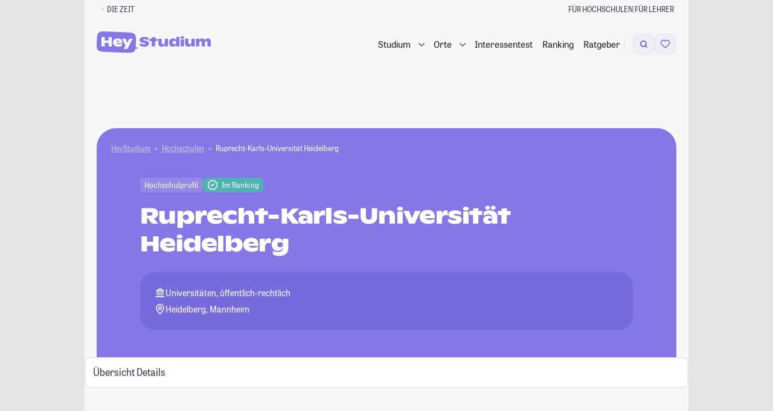

--- FILE ---
content_type: text/html; charset=UTF-8
request_url: https://studiengaenge.zeit.de/hochschule/119/ruprecht-karls-universitaet-heidelberg
body_size: 72996
content:

<!DOCTYPE html>
<html lang="de" class="no-js color-scheme-light" data-color-scheme="light">
<head>
    <meta charset="utf-8">
    
    <meta name="viewport" content="width=device-width, initial-scale=1, shrink-to-fit=no, viewport-fit=cover" id="viewport-meta">
    <meta http-equiv="X-UA-Compatible" content="IE=Edge">

    <link rel="stylesheet" href="https://static.zeit.de/p/zeit.web/css/web.site/framebuilder-no-layout.2df80beeb813e75c8359cfd3b1f42c97.css">
<script id="zonConfig" type="application/json">
        {
            "assetHost": "https://static.zeit.de/p/zeit.web",
            "publicPath": "https://static.zeit.de/p/zeit.web/js/",
            "jsconfHost": "https://static.zeit.de/static/js",
            "cookieFallbackDomain": "zeit.de",
            "profileURL": "https://profile.zeit.de",
            "videoPlayers": {
                "cp": {
                    "withAds": "65fa926a-0fe0-4031-8cbf-9db35cecf64a",
                    "withoutAds": "r1xb937iwZ"
                },
                "article": {
                    "withAds": "c09a3b98-8829-47a5-b93b-c3cca8a4b5e9",
                    "withoutAds": "NykzeyfYg"
                }
            },
            "actualHost": "https://www.zeit.de",
            "toggles": {
                "abtesting_ingredientdice": true,
                "adblocker_user_analytics": true,
                "adswizz": true,
                "adswizz_in_apps": false,
                "audioplayer_media_tracking": false,
                "autoplay_headed_zwe_area": true,
                "block_embeds": true,
                "bookmark_list": true,
                "bookmark_list_use_zappi": true,
                "bookmark_maintenance": false,
                "brightcove_chapter_marks": true,
                "easter_eggs": false,
                "https": false,
                "navigation_sticky": true,
                "pur2_delete_older_consent": true,
                "pur2_plausibility_check": false,
                "pur2_retrigger_piano_after_decision": true,
                "recipe_autocomplete": true,
                "sourcepoint_disabled_for_bots": true,
                "sourcepoint_iframe_a11y_fix": true,
                "sourcepoint_tracking_update": true,
                "toaster": false,
                "visibility_tracking": true,
                "youtube_embed_on_cp_behind_facade": true,
                "youtube_player_for_publishers": true,
                "youtube_player_for_publishers_with_ads_202503": true,
                "zwe_hijack_images_swiping": true,
                "comments_ads_use_postmessage": false,
                "summy": true,
                "semantic_search_hide_generated_answer": false,
                "rebrush_carousel": false
    },
            "settings": {
                "autoplay_carousel_item_duration": "",
                "autoplay_carousel_animation_duration": "",
                "bookmark_fetch_api_url": "",
                "comments_user_api_url": "",
                "following_api_url": "",
                "consent_cookie_name": "zonconsent",
                "consent_cookie_expire_days": 90,
                "everIdCookieName": "",
                "consent_fallbackcookie_expire_days": 7.0,
                "footerbar_audio_abo": "sys_gate_audio_web",
                "footerbar_audio_registration": "sys_gate_audio_web",
                "hp_overlay_active": false,
                "hp_overlay_interval": 79,
                "newsletter_signup_url": "https://newsletter.zeit.de/",
                "registration_newsletter_id": "was-jetzt",
                "sourcepoint_account_id": "692",
                "sourcepoint_authId_expire_days": "30",
                "sourcepoint_authId_version": "001",
                "sourcepoint_cdn_cname": "consent-cdn.zeit.de",
                "sourcepoint_custom_purposes": "[{\"_id\": \"650061cbc47a59059cc4387c\", \"name\": \"Drittanbieter-Inhalte aus sozialen Netzwerken in redaktionellen Inhalten\", \"slug\": \"social_embed\"},\n    {\"_id\": \"650059afdbb0cd04b459edf7\", \"name\": \"Personalisierte Werbung mit seiten\u00fcbergreifender Profilbildung (Stack)\", \"slug\": \"store_information\"},\n    {\"_id\": \"650061cbc47a59059cc43872\", \"name\": \"Eigene personalisierte Verlagsangebote\", \"slug\": \"verlagsangebote\"},\n    {\"_id\": \"650061cbc47a59059cc43877\", \"name\": \"Eigene Produkt- und Vertriebsentwicklung\", \"slug\": \"produktentwicklung\"},\n    {\"_id\": \"6527ef14a1d4e604f2ce1d44\", \"name\": \"Eigene personalisierte redaktionelle Inhaltsempfehlungen\", \"slug\": \"inhaltsempfehlungen\"},\n    {\"_id\": \"695e543303328d04567a2638\", \"name\": \"Politische Werbung mit Targeting\", \"slug\": \"politikwerbung\"}]",
                "sourcepoint_required_purposes": "[\n    {\"_id\": \"650059afdbb0cd04b459edf7\", \"name\": \"Personalisierte Werbung mit seiten\u00fcbergreifender Profilbildung (Stack)\", \"slug\": \"store_information\"},\n    {\"_id\": \"650061cbc47a59059cc43872\", \"name\": \"Eigene personalisierte Verlagsangebote\", \"slug\": \"verlagsangebote\"},\n    {\"_id\": \"650061cbc47a59059cc43877\", \"name\": \"Eigene Produkt- und Vertriebsentwicklung\", \"slug\": \"produktentwicklung\"}\n  ]",
                "sourcepoint_max_timeout": 5000,
                "sourcepoint_nocookies_message": "Um zeit.de nutzen zu k\u00f6nnen, m\u00fcssen Cookies in Ihrem Browser aktiviert sein.",
                "sourcepoint_privacy_manager_id": "1334899",
                "sourcepoint_property_href": "http://www.zeit.de",
                "sourcepoint_property_id": "3800",
                "sourcepoint_pur_privacy_manager_id": "1334881",
                "sourcepoint_purpose_social_embed": "650061cbc47a59059cc4387c",
                "sourcepoint_cookie_deadline": "2025-04-02T00:00:00.000Z",
                "sso_cookie": "zeit_sso_201501",
                "sso_session_cookie": "zeit_sso_session_201501",
                "sso_url": "https://meine.zeit.de",
                "tickaroo_liveblog_limit": 15,
                "visibility_tracking_limited_to_pages": "/exklusive-zeit-artikel",
                "wally_layout_for_followings_gate": "",
                "wally_layout_for_merkl_gate": "sys_gate_merkl_web",
                "zon_facebook_app_id": "612323834761834",
                "zon_facebook_client_token": "b77db07fdd3d7bedb7aab082499fdd78",
                "zwe_scrolljacking_intersection_threshold": 0.9,
                "zwe_scrolljacking_delay": 1000,
                "zwe_swipejacking_distance_threshold": 40
    },
            "view": {
                "advertising_enabled": true,
                "banner_channel": "campus/studium//index_trsf/zeitonline,zeitcampus",
                "genre": null,
                "is_pure_page": false,
                "product_id": "ZEDE",
                "ressort": "",
                "sub_ressort": "",
                "type": "centerpage"
    },
            "isFramebuilder": true,
            "tabletMinWidth": 768,
            "desktopMinWidth": 1000,
            "sideAdMinWidth": 998
        }
    </script>
    
    <script>
        (function() {
            var cache = null;
            function getConfig() {
                if (cache === null){
                    cache = JSON.parse(document.getElementById('zonConfig').textContent);
                }
                return cache;
            }
    
            window.Zeit = {
                assetHost: getConfig().assetHost,
                publicPath: getConfig().publicPath,
                jsconfHost: getConfig().jsconfHost,
                cookieFallbackDomain: getConfig().cookieFallbackDomain,
                profileURL: getConfig().profileURL,
                videoPlayers: getConfig().videoPlayers,
                actualHost: getConfig().actualHost,
                isFramebuilder: getConfig().isFramebuilder,
                tabletMinWidth: getConfig().tabletMinWidth,
                desktopMinWidth: getConfig().desktopMinWidth,
                sideAdMinWidth: getConfig().sideAdMinWidth,
                callMeLater: [],
                readyWhenYouAre: function( callback ) {
                    return function() {
                        Zeit.callMeLater.push([ callback, arguments ]);
                    };
                },
                device: {
                    hasSlowConnection: (function() {
                        if ( 'connection' in navigator ) {
                            if ( navigator.connection.type == 'cellular' ) {
                                return true;
                            }
    
                            if ( parseInt( navigator.connection.effectiveType, 10 ) < 4 ) {
                                return true;
                            }
                        }
    
                        return false;
                    })(),
                    hasDataSaverEnabled: (function () {
                        if ('connection' in navigator) {
                            return navigator.connection.saveData;
                        }
                        return false;
                    })()
                },
                isWrapped: navigator.userAgent.indexOf('ZONApp') > -1,
                isMobileApp: navigator.userAgent.indexOf('ZONApp') > -1,
                framebuilderUsesSSOCookieAuthn: false,
                wrapped: (function() {
                    var matches = /\bZONApp(\S+)/.exec(navigator.userAgent),
                        v = {},
                        c = 'ios';
                    if ( matches ) {
                        var parts = matches[0].split('/');
                        var versions = parts.pop().split('.');
                        var platform = parts.pop();
                        v = {
                            major: versions.shift(),
                            minor: versions.shift(),
                            patch: versions.shift()
                        }
    
                        if ( platform === 'Huawei' ) {
                            c = 'android_huawei';
                        } else if ( platform === 'Android' ) {
                            c = 'android';
                        }
                    }
    
                    return {
                        version: v,
                        client: c
                    };
                })(),
                getMobileAppVersionString: function(userAgent = window.navigator.userAgent){
                    const regex = /(ZONApp\/)([\w\d\./\-]+)(?=\s|$)/;
                    const match = userAgent.match(regex);
                    return match ? match[0] : null;
                },
                getClientWidth: function() {
                    return Math.max( document.documentElement.clientWidth || 0, window.innerWidth || 0 );
                },
                isMobileView: function() {
                    return !window.matchMedia('(min-width: ' + this.tabletMinWidth + 'px)').matches;
                },
                showMobileAds: function() {
                    return this.isMobileApp || !window.matchMedia('(min-width: 1280px)').matches;
                },
                getSiteParam: function() {
                    if ( this.isMobileApp ) {
                        return 'mobile.app.' + this.wrapped.client;
                    } else if ( this.isMobileView() ) {
                        return 'mobile.site';
                    }
                    return 'desktop.site';
                },
                dispatchEvent: function ( name, element, data ) {
                    element = typeof element !== 'undefined' && element !== null ? element : document.body;
                    data = data || null;
                    if ( typeof window.CustomEvent === 'function' ) {
                        var event = new CustomEvent( name, { bubbles: true, cancelable: true, detail: data } );
                    } else {
                        var event = document.createEvent( 'CustomEvent' );
                        event.initCustomEvent( name, true, true, data );
                    }
                    element.dispatchEvent( event );
                },
                loadJS: function( src, callback, ordered, error_callback ) {
                    // inspired by loadJS from Filament Group
                    var target = document.querySelector( 'script' ),
                        script = document.createElement( 'script' );
    
                    script.src = src;
                    script.async = !ordered;
    
                    if ( typeof callback === 'function' ) {
                        script.onload = callback;
                    }
                    if ( typeof error_callback === 'function' ) {
                        script.onerror = error_callback;
                    }
    
                    target.parentNode.insertBefore( script, target );
                },
                viewport: {
                    meta: document.getElementById('viewport-meta'),
                    standard: document.getElementById('viewport-meta').getAttribute('content'),
                    portrait: 'width=1000',
                    set: function( key ) {
                        this.meta.setAttribute( 'content', this[ key ] );
                    }
                },
                breakpoint: {
                    get: function () {
                        try {
                            return window.getComputedStyle( document.body, ':before' ).getPropertyValue( 'content' ).replace( /\W/g, '' ) || 'desktop'; // replace " and ' at last
                        } catch( e ) {
                            return 'desktop';
                        }
                    },
                    getTrackingBreakpoint: function() {
                        var point = this.get();
                        return point === 'desktop' ? 'stationaer' : point;
                    }
                },
                queue: [],
                require: function() {
                    this.queue.push( arguments );
                },
                setFontSize: function( size, updateStorage ) {
                    size = parseInt( size, 10 );
                    try {
                        if ( size >= 50 && size <= 200 && window.localStorage ) {
                            document.documentElement.style.fontSize = size + '%';
                            if ( size === 100 ) {
                                window.localStorage.removeItem( 'fontsize' );
                            } else if ( updateStorage !== false ) {
                                window.localStorage.setItem( 'fontsize', size );
                            }
                            return size;
                        }
                    } catch ( e ) {}
                },
                getFontSize: function() {
                    try {
                        if ( window.localStorage ) {
                            var size = window.localStorage.getItem( 'fontsize' );
                            if ( size >= 50 && size !== 100 && size <= 200 ) {
                                return size;
                            }
                        }
                    } catch ( e ) {}
                },
                cookieCreate: function( name, value, days, domain, secure, samesite ) {
                    var expires = '',
                        cookietext = '';
    
                    domain = domain ? domain : this.cookieFallbackDomain;
    
                    if ( days ) {
                        var date = new Date();
                        date.setTime( date.getTime() + ( days * 24 * 60 * 60 * 1000 ) );
                        expires = '; expires=' + date.toUTCString();
                    }
    
                    cookietext = name + '=' + value + expires + '; path=/; domain=' + domain;
    
                    if (typeof samesite === 'string') {
                        cookietext += ';samesite=' + samesite;
                    }
    
                    if ( secure ) {
                        cookietext += ';secure';
                    }
    
                    document.cookie = cookietext;
                },
                cookieRead: function( name ) {
                    return ( document.cookie.match( '(?:^|;) ?' + name + '\\s*=\\s*([^;]*)' ) || 0 )[ 1 ];
                },
                localStorageIsSupported: function()
                    {try{return localStorage.setItem("zontest","zontest"),localStorage.removeItem("test"),!0}catch(t){return!1}
                },
                abtest: { webtrekkId: [] },
                simpleHash: function (s) {
                    if (!Math.imul) return 0;
                    for ( var i = 0, h = 0xdeadbeef; i < s.length; i++ ) {
                        h = Math.imul( h ^ s.charCodeAt(i), 2654435761);
                    }
                    return ( h ^ h >>> 16 ) >>> 0;
                },
                calculateVariantFromId: function( choices, salt ) {
                    var stableUserId = this.user?.ssoid || this.cookieRead( 'creid' ) || window.navigator.userAgent;
                    var hashString = salt + stableUserId;
                    var index = this.simpleHash( hashString ) % ( choices.length );
                    return choices[ index ];
                },
                userGetsSplittestVariant: function({testName, percentage, tracking, trackingPath}) {
                    if ( percentage == undefined || percentage == null || !testName ) return false;
                    tracking ??= true;
                    const stableUserId = this.user?.ssoid || this.cookieRead( 'creid' ) || window.navigator.userAgent;
                    const hash = this.simpleHash( 'splittest-' + testName + stableUserId );
                    const isTestGroup = hash % 100 < percentage;
                    if ( tracking ) {
                        this.trackSplittest({
                            testName,
                            percentage,
                            groupName: isTestGroup ? "Testgruppe" : "Kontrollgruppe",
                            path: trackingPath
                        });
                    }
                    return isTestGroup;
                },
                trackSplittest: function({testName, percentage, groupName, path}) {
                    if ( !testName || !groupName ) return;
                    if ( !path ) path = window.location.pathname;
                    percentage ??= -1;
                    const percentageSuffix = percentage >= 0 ? `_${percentage}_${100 - percentage}` : '';
                    window.dataLayer = window.dataLayer || [];
                    window.dataLayer.push({
                        "event": "#ab_testing",
                        "test_name": testName + percentageSuffix,
                        "group_name": groupName,
                        "path": path
                    });
                },
                tracking: {
                    page: {
                        category: "centerpage",
                        pagination_page: 1,
                        pagination_total_pages: 1,
                        pagination_is_full_view: false,
                        vivi_page_uuid: "d995ba5a-a7fb-401a-bdc8-86cf2cbf0cda",
                        screen_url: window.location.href.split('?')[0],
                    }
                },
                user: {}
            };
    
            window.Zeit.tracking.page.ivw_device_layout = window.Zeit.getSiteParam();
    
            function parseJwt( token ) {
                var base64Url = token.split( '.' )[ 1 ];
                var base64 = base64Url.replace( '-', '+' ).replace( '_', '/' );
                return JSON.parse( window.atob( base64 ) );
            }
    
            var cookieValue = window.Zeit.cookieRead( 'zeit_sso_session_201501' );
    
            if ( cookieValue ) {
                var userObject = parseJwt( cookieValue );
                if ( userObject.id ) {
                    window.Zeit.user.ssoid = userObject.id;
                    window.Zeit.user.state = userObject.state;
                }
                if ( typeof userObject.roles !== 'undefined' ) {
                    window.Zeit.user.adFree = userObject.roles.indexOf( '10:pur_abonnent' ) > -1;
                    window.Zeit.user.hasAbo = userObject.roles.indexOf( '10:digital_abonnent' ) > -1;
                    if ( userObject.roles.indexOf( '10:pur_abonnent' ) > -1 ) {
                        window.Zeit.user.entitlements = ['adfree', 'no_ads', 'no_tracking'];
                    }
                }
            }
            if ( window.Zeit.user && window.Zeit.user.state ) {
                            if ( window.Zeit.user.entitlements ? window.Zeit.user.entitlements.includes('zplus') : window.Zeit.user.hasAbo) {
                    window.Zeit.user.iqd_usergroup = 'iqdpaid';
                } else if ( window.Zeit.user.ssoid ) {
                    window.Zeit.user.iqd_usergroup = 'iqdlogin';
                }
            }
    
            window.Zeit.user.hasPaidContentEntitlement = () => {
                return window.Zeit.user.entitlements?.some(
                    x => x != 'registration' && x != 'adfree' );
            };
    
            window.Zeit.view = getConfig().view;
            window.Zeit.view.get = function( key ) {
                return window.Zeit.view[key] || '';
            };
    
            window.Zeit.toggles = getConfig().toggles;
            window.Zeit.toggles.get = function( key ) {
                return window.Zeit.toggles[key] || false;
            }
    
            window.Zeit.settings = getConfig().settings;
            window.Zeit.settings.get = function( key, preset ) {
                return window.Zeit.settings[key] || preset;
            };
    
            window.Zeit.freebie = window.Zeit.cookieRead('freebie');
    
            if ( window.Zeit.freebie ) {
                document.documentElement.classList.add('freebie');
            }
    
            var storedFontSize = window.Zeit.getFontSize();
            if ( storedFontSize ) {
                window.Zeit.setFontSize( storedFontSize, false );
            }
        })();
    </script>        <script>
        window.dataLayer = window.dataLayer || [];
    </script>

    

    <!-- Google Tag Manager -->
    <script>
    (function(w,d,s,l,i){
        w[l]=w[l]||[];w[l].push({'gtm.start':new Date().getTime(),event:'gtm.js'});
        var f=d.getElementsByTagName(s)[0],j=d.createElement(s),dl=l!='dataLayer'?'&l='+l:'';
        j.async=true;j.src='https://www.googletagmanager.com/gtm.js?id='+i+dl+'';
        f.parentNode.insertBefore(j,f);
    })(window,document,'script','dataLayer','GTM-N75NKKT');
    </script>    <!-- End Google Tag Manager -->

        <script>
    !function () { var e = function () { var e, t = "__tcfapiLocator", a = [], n = window; for (; n;) { try { if (n.frames[t]) { e = n; break } } catch (e) { } if (n === window.top) break; n = n.parent } e || (!function e() { var a = n.document, r = !!n.frames[t]; if (!r) if (a.body) { var i = a.createElement("iframe"); i.style.cssText = "display:none", i.name = t, a.body.appendChild(i) } else setTimeout(e, 5); return !r }(), n.__tcfapi = function () { for (var e, t = arguments.length, n = new Array(t), r = 0; r < t; r++)n[r] = arguments[r]; if (!n.length) return a; if ("setGdprApplies" === n[0]) n.length > 3 && 2 === parseInt(n[1], 10) && "boolean" == typeof n[3] && (e = n[3], "function" == typeof n[2] && n[2]("set", !0)); else if ("ping" === n[0]) { var i = { gdprApplies: e, cmpLoaded: !1, cmpStatus: "stub" }; "function" == typeof n[2] && n[2](i) } else a.push(n) }, n.addEventListener("message", (function (e) { var t = "string" == typeof e.data, a = {}; try { a = t ? JSON.parse(e.data) : e.data } catch (e) { } var n = a.__tcfapiCall; n && window.__tcfapi(n.command, n.version, (function (a, r) { var i = { __tcfapiReturn: { returnValue: a, success: r, callId: n.callId } }; t && (i = JSON.stringify(i)), e.source.postMessage(i, "*") }), n.parameter) }), !1)) }; "undefined" != typeof module ? module.exports = e : e() }();
</script>    <style>
        div[id^="sp_message_container"] {
            color-scheme: auto;
            padding: env(safe-area-inset-top, 0) env(safe-area-inset-right, 0) env(safe-area-inset-bottom, 0) env(safe-area-inset-left, 0);
        }
    </style>
    <script src="https://static.zeit.de/p/zeit.web/js/zustimmungsverwaltung.7189c2f02f6558a0df4e.js" ></script>

    <script>
    var zappi = {
        bookmarkable: false,
        uuid: null,
        pageTitle: document.title.replace( ' | DIE ZEIT', '' ),
        postMessage( event ) {
            if ( window.webkit && window.webkit.messageHandlers && window.webkit.messageHandlers.pageHandler ) {
                // iOS
                window.webkit.messageHandlers.pageHandler.postMessage( event );
            } else if ( window.appInterface && window.appInterface.handlePageEvent ) {
                // Andoid
                window.appInterface.handlePageEvent( JSON.stringify( event ) );
            }
        },
        updateUser( action ) {
            this.postMessage({
                type: 'user',
                action: action || 'update'
            });
        },
        handleEvent( event ) {
            var data = { type: event.type };
            if ( event.type === 'readystatechange' ) {
                data.readyState = document.readyState;
            }
            this.postMessage( data );
        }
    };

    zappi.postMessage({
        type: 'info',
        bookmarkable: zappi.bookmarkable,
        uuid: zappi.uuid,
        pageTitle: zappi.pageTitle,
        title: "DIE ZEIT Startseite",
        supertitle: null,
        image: null,
        comments: false,
        entitlements: [],
        access: null,
        freebie: false && !window.Zeit.freebie && window.Zeit?.user?.entitlements?.includes('zplus'),
        // Only pass following type if it equals author
        ...("centerpage" === 'author' ? { followingType: "centerpage" } : {})
    });

    if ( '__tcfapi' in window ) {
        window.__tcfapi('addEventListener', 2, function( tcData, success ) {
            if ( success && tcData.eventStatus === 'useractioncomplete' ) {
                zappi.postMessage({
                    type: 'useractioncomplete',
                    consent: tcData.tcString,
                });
            }
        });
    }

    window.addEventListener( 'load', zappi );
    document.addEventListener( 'readystatechange', zappi );
    document.addEventListener( 'DOMContentLoaded', zappi );
</script>    <script>
    if ( window.zappi && window.Zeit.isMobileApp && 'localStorage' in window ) {
        window.zappi.userStatus = function() {
            var stored = localStorage.getItem( 'zappiUserState' );
            var state = window.Zeit.user && window.Zeit.user.state;
            var action = state === 'active' ? 'login' : 'update';

            if ( localStorage.getItem( 'updateUserProfile' ) === 'true' ) {
                this.updateUser();
                localStorage.removeItem( 'updateUserProfile' );
            } else if ( state && state !== stored ) {
                this.updateUser( action );
                localStorage.setItem( 'zappiUserState', state );
            } else if ( !state && stored ) {
                this.updateUser( 'logout' );
                localStorage.removeItem( 'zappiUserState' );
            }
        };
        window.zappi.userStatus();
    }
</script>


    <script>
        ( function() {
            var html = document.documentElement;

            function testTouchDevice() {
                // https://stackoverflow.com/a/4819886
                // touchevents will deprecate in Modernizr 3.9 and are not reliable to detect.
                // http://www.stucox.com/blog/you-cant-detect-a-touchscreen/
                return ( ( 'ontouchstart' in window ) ||
                    ( navigator.maxTouchPoints > 0 ) ||
                    ( navigator.msMaxTouchPoints > 0 ) );
            }

            // .(no-)js as basic
            html.classList.replace( 'no-js', 'js' );

            // detect touch devices
            if ( testTouchDevice() ) {
                html.classList.add( 'touchevents' );
            } else {
                html.classList.add( 'no-touchevents' );
            }

            /* deprecated, polyfill Modernizr functionality */
            if ( !( 'Modernizr' in window ) ) {
                window.Modernizr = {
                    touchevents: testTouchDevice()
                };

                try {
                    Object.defineProperty( window.Modernizr, 'touchevents', {
                        get: function() {
                            console.warn( 'window.Modernizr is deprecated. Don\'t rely on its tests, since they could be removed at any time soon.' );
                            return testTouchDevice();
                        }
                    });
                } catch ( err ) {}
            }
        })();
    </script>

    <!-- adcontroller head start -->
<!-- adcontroller load -->
<script>
    if (!window.Zeit.user.adFree) {

        var urlParams = new URLSearchParams(document.location.search),
            liveSlug = 'static.zeit.de/iqd',
            awsSlug = 's3.eu-central-1.amazonaws.com/prod.iqdcontroller.iqdigital',
            mode = urlParams.get('iqdeployment') || 'live',
            suffix = window.Zeit.showMobileAds() ? '_mob' : '',
            urlPrefix = mode === 'live' ? liveSlug : awsSlug,
            adcSrc = 'https://' + urlPrefix + '/cdn_iqdzeit' + suffix + '/' + mode + '/iqadcontroller.js',
            script = document.createElement('script');

        script.src = adcSrc;

                if ( 'performance' in window ) {
            window.performance.mark("before-adcontroller-load");
        }
        document.head.appendChild(script);

    } else {
        document.documentElement.dataset.purUser = '';
    }
</script><!-- Adcontoller mapping -->
<script>
    (function () {
        if( window.Zeit.user && window.Zeit.user.adFree ) {
            return;
        }
        window.AdController = {
            i: null, // page info
            q: [], // render queue
            f: false, // is finalized
            s: false, // is staged
            n: false, // is initialized
            r: null, // ready function
            c: [], // command queue
            setPageInfo: function (i) {
                window.AdController.i = i;
            },
            stage: function () {
                window.AdController.s = true;
            },
            initialize: function () {
                window.AdController.n = true;
            },
            render: function (n, c) {
                window.AdController.q.push([n, c]);
            },
            finalize: function () {
                window.AdController.f = true;
            },
            ready: function (callback) {
                window.AdController.r = callback;
            },
            startLoadCycle: function () {
                window.AdController.c.push(['startLoadCycle']);
            },
            reload: function (p, t) {
                window.AdController.c.push(['reload', p, t]);
            },
            reinitialize: function (i) {
                window.AdController.c.push(['reinitialize', i]);
            }
        };
    })();
</script><!-- mandanten object -->
<script>
    if (typeof AdController !== 'undefined') {
        var cmsObject = {
            $handle: 'index',
            level2: 'campus',
            level3: 'studium',
            level4: '',
            $autoSizeFrames: true,
            keywords: 'zeitonline,zeitcampus',
            tma: ''
        };
        var kws = cmsObject.keywords.split(',');
        if ( window.Zeit.user && window.Zeit.user.iqd_usergroup ) {
            kws.push(window.Zeit.user.iqd_usergroup);
        }
        if (window.localStorage.getItem('political_ad') !== null) {
            kws.push('political_ad');
        }
        cmsObject.keywords = kws.join(',');

        cmsObject.isWrapperApp = window.Zeit.isMobileApp;
        cmsObject.platform = window.Zeit.showMobileAds() ? 'mobile' : 'desktop';

        if ( !AdController._initialized ) {
            AdController.setPageInfo( cmsObject );
            try {
                AdController.stage();
            } catch ( e ) {}
            AdController.initialize();
        } else {
            (function checkDOMReadyState(c) {
                try {
                    if (AdController.getRenderController().isReady()) {
                        AdController.reinitialize(cmsObject);
                    }
                } catch (e) {
                    if (c < 50) {
                        c++;
                        setTimeout(function () {
                            checkDOMReadyState(c);
                        }, 100);
                    }
                }
            })(0);
        }
    }
</script><!-- ad controller head end -->

    <script src="https://static.zeit.de/p/zeit.web/js/colorscheme.7f8ad1f1b54757a1a732.js" ></script>

    
    <!-- zeit.web.core.template.include_in_head injection point -->
<!-- Generated via framebuilder. ZON Version 4.407. Params: banner_channel=campus%2Fstudium%2F%2Findex_trsf%2Fzeitonline%2Czeitcampus&amp;gtm_container_id=GTM-N75NKKT&amp;no_layout=1&amp;page_slice=html_head&amp;pur=1 -->

<script>
    if (typeof AdController !== "undefined") {
        AdController.i.$handle = "index";
        AdController.i.level2 = "campus";
        AdController.i.level3 = "studium";
    }
</script>

<base href="/" />

<link rel="icon" href="/favicon.ico" type="image/x-icon">
<link rel="icon" href="/favicon.svg" type="image/svg+xml">
<title>Ruprecht-Karls-Uni Heidelberg - Studieren an der Universität Heidelberg</title>
<meta http-equiv="Content-Type" content="text/html; charset=UTF-8">
<meta name="viewport" content="width=device-width, initial-scale=1, maximum-scale=5, minimum-scale=1">
<meta name="description" content="Alles über das Studium an der Universität Heidelberg ► Das aktuelle Ranking und alle Infos zu Studiengängen im Überblick.">
<meta name="robots" content="index,follow,noarchive,max-snippet:-1,max-image-preview:large,max-video-preview:-1">
<meta property="fb:app_id" content="638028906281625" />
<meta property="og:site_name" content="HeyStudium">
<meta property="og:title" content="Ruprecht-Karls-Uni Heidelberg - Studieren an der Universität Heidelberg">
<meta property="og:description" content="Alles über das Studium an der Universität Heidelberg ► Das aktuelle Ranking und alle Infos zu Studiengängen im Überblick.">
<meta property="og:image" content="http://studiengaenge.zeit.de/build/app/images/logo_og_hey-studium.png">


    <link rel="canonical" href="https://studiengaenge.zeit.de/hochschule/119/ruprecht-karls-universitaet-heidelberg">
    <meta property="og:url" content="https://studiengaenge.zeit.de/hochschule/119/ruprecht-karls-universitaet-heidelberg">

<!-- Start VWO Async SmartCode -->
<script id='vwoCode'>
    if (!window.Zeit.user.adFree) {
        <!-- Start VWO Async SmartCode -->
window._vwo_code || (function() {
    var account_id=709255,
        version=2.1,
        settings_tolerance=2000,
        hide_element='body',
        hide_element_style = 'opacity:0 !important;filter:alpha(opacity=0) !important;background:none !important;transition:none !important;',
        /* DO NOT EDIT BELOW THIS LINE */
        f=false,w=window,d=document,v=d.querySelector('#vwoCode'),cK='_vwo_'+account_id+'_settings',cc={};try{var c=JSON.parse(localStorage.getItem('_vwo_'+account_id+'_config'));cc=c&&typeof c==='object'?c:{}}catch(e){}var stT=cc.stT==='session'?w.sessionStorage:w.localStorage;code={nonce:v&&v.nonce,use_existing_jquery:function(){return typeof use_existing_jquery!=='undefined'?use_existing_jquery:undefined},library_tolerance:function(){return typeof library_tolerance!=='undefined'?library_tolerance:undefined},settings_tolerance:function(){return cc.sT||settings_tolerance},hide_element_style:function(){return'{'+(cc.hES||hide_element_style)+'}'},hide_element:function(){if(performance.getEntriesByName('first-contentful-paint')[0]){return''}return typeof cc.hE==='string'?cc.hE:hide_element},getVersion:function(){return version},finish:function(e){if(!f){f=true;var t=d.getElementById('_vis_opt_path_hides');if(t)t.parentNode.removeChild(t);if(e)(new Image).src='https://dev.visualwebsiteoptimizer.com/ee.gif?a='+account_id+e}},finished:function(){return f},addScript:function(e){var t=d.createElement('script');t.type='text/javascript';if(e.src){t.src=e.src}else{t.text=e.text}v&&t.setAttribute('nonce',v.nonce);d.getElementsByTagName('head')[0].appendChild(t)},load:function(e,t){var n=this.getSettings(),i=d.createElement('script'),r=this;t=t||{};if(n){i.textContent=n;d.getElementsByTagName('head')[0].appendChild(i);if(!w.VWO||VWO.caE){stT.removeItem(cK);r.load(e)}}else{var o=new XMLHttpRequest;o.open('GET',e,true);o.withCredentials=!t.dSC;o.responseType=t.responseType||'text';o.onload=function(){if(t.onloadCb){return t.onloadCb(o,e)}if(o.status===200||o.status===304){_vwo_code.addScript({text:o.responseText})}else{_vwo_code.finish('&e=loading_failure:'+e)}};o.onerror=function(){if(t.onerrorCb){return t.onerrorCb(e)}_vwo_code.finish('&e=loading_failure:'+e)};o.send()}},getSettings:function(){try{var e=stT.getItem(cK);if(!e){return}e=JSON.parse(e);if(Date.now()>e.e){stT.removeItem(cK);return}return e.s}catch(e){return}},init:function(){if(d.URL.indexOf('__vwo_disable__')>-1)return;var e=this.settings_tolerance();w._vwo_settings_timer=setTimeout(function(){_vwo_code.finish();stT.removeItem(cK)},e);var t;if(this.hide_element()!=='body'){t=d.createElement('style');var n=this.hide_element(),i=n?n+this.hide_element_style():'',r=d.getElementsByTagName('head')[0];t.setAttribute('id','_vis_opt_path_hides');v&&t.setAttribute('nonce',v.nonce);t.setAttribute('type','text/css');if(t.styleSheet)t.styleSheet.cssText=i;else t.appendChild(d.createTextNode(i));r.appendChild(t)}else{t=d.getElementsByTagName('head')[0];var i=d.createElement('div');i.style.cssText='z-index: 2147483647 !important;position: fixed !important;left: 0 !important;top: 0 !important;width: 100% !important;height: 100% !important;background: white !important;';i.setAttribute('id','_vis_opt_path_hides');i.classList.add('_vis_hide_layer');t.parentNode.insertBefore(i,t.nextSibling)}var o=window._vis_opt_url||d.URL,s='https://dev.visualwebsiteoptimizer.com/j.php?a='+account_id+'&u='+encodeURIComponent(o)+'&vn='+version;if(w.location.search.indexOf('_vwo_xhr')!==-1){this.addScript({src:s})}else{this.load(s+'&x=true')}}};w._vwo_code=code;code.init();})();
<!-- End VWO Async SmartCode -->
    }
</script>
<!-- End VWO Async SmartCode -->

<link href="/build/app/styles/main.css?1767880558" rel="stylesheet" type="text/css">

<link rel="stylesheet" href="/styles.css?1767880558">
<script type="module" src="/polyfills.js?1767880558" defer></script>
<script type="module" src="/main.js?1767880558" defer></script>
    <link rel="stylesheet" href="/build/app/pages/profile/profile.css?1767880558"/>
    <link rel="stylesheet" href="/build/vendor/leaflet/leaflet.css?1767880558"/>

    <script>
        window.snowplowData = window.snowplowData || {};
        window.snowplowData.college = {"id":"119","slug":"ruprecht-karls-universitaet-heidelberg","isHrk":true,"isPremium":false,"inCheRanking":true,"premium":null,"name":"Ruprecht-Karls-Universit\u00e4t Heidelberg","short_name":"Heidelberg U","type":"Universit\u00e4ten","typeCluster":"Universit\u00e4ten","sponsor":"\u00f6ffentlich-rechtlich","sponsorCluster":"\u00f6ffentlich-rechtlich","size":"30603","sizeCluster":"25.000 - 50.000","sizeRounded":30600,"year":"1386","path":"\/hochschule\/119\/ruprecht-karls-universitaet-heidelberg","location_names":["Heidelberg","Mannheim"],"country":"Deutschland","province":"Baden-W\u00fcrttemberg","city":"Heidelberg","shortName":"Heidelberg U","street":"Seminarstra\u00dfe 2","zip":"69117","locations":["Heidelberg","Mannheim"],"doctorates":true,"phone":"06221 54-0","fax":null,"url":"http:\/\/www.uni-heidelberg.de","email":"","emailInfodesk":"","periods":{"sommersemester":{"laufnummer":"478","hochschul_id":"119","vorlesungszeit_str":"Hier finden Sie immer die aktuellen Termine und Fristen: <\/br>\n<a href=\"https:\/\/www.uni-heidelberg.de\/de\/studium\/studienorganisation\/termine-und-fristen\" target=\"_blank\" rel=\"noopener\">https:\/\/www.uni-heidelberg.de\/de\/studium\/studienorganisation\/termine-und-fristen<\/a>","vorlesungszeit_ende":"25.07.2026","studm_beschraenkt_str":"<a href=\"https:\/\/www.uni-heidelberg.de\/de\/studium\/studienorganisation\/termine-und-fristen\/bewerbungsfristen\" target=\"_blank\" rel=\"noopener\">Weitere Informationen<\/a>","vorlesungszeit_beginn":"13.04.2026","wstud_beschraenkt_str":"<a href=\"https:\/\/www.uni-heidelberg.de\/de\/studium\/studienorganisation\/termine-und-fristen\/bewerbungsfristen-master\" target=\"_blank\" rel=\"noopener\">Weitere Informationen<\/a>","studm_beschraenkt_ende":"15.01.2027","wstud_beschraenkt_ende":"15.11.2026","bezugszeitraum_semester":"Sommersemester","studm_unbeschraenkt_str":"<a href=\"https:\/\/www.uni-heidelberg.de\/de\/studium\/studienorganisation\/termine-und-fristen\" target=\"_blank\" rel=\"noopener\">Weitere Informationen<\/a>","wstud_unbeschraenkt_str":"Das Studienfach ist zugangsbeschr\u00e4nkt.<\/br>\n<a href=\"https:\/\/www.uni-heidelberg.de\/de\/studium\/studienorganisation\/termine-und-fristen\/bewerbungsfristen-master\" target=\"_blank\" rel=\"noopener\">Weitere Informationen<\/a>","studm_beschraenkt_beginn":"01.12.2026","studm_beschraenkt_eu_str":"<a href=\"https:\/\/www.uni-heidelberg.de\/de\/studium\/studienorganisation\/termine-und-fristen\/bewerbungsfristen\" target=\"_blank\" rel=\"noopener\">Weitere Informationen<\/a>","studm_unbeschraenkt_ende":"31.03.2026","wstud_beschraenkt_beginn":"01.09.2026","wstud_beschraenkt_eu_str":"<a href=\"https:\/\/www.uni-heidelberg.de\/de\/studium\/studienorganisation\/termine-und-fristen\/bewerbungsfristen-master\" target=\"_blank\" rel=\"noopener\">Weitere Informationen<\/a>","wstud_unbeschraenkt_ende":"31.03.2026","studm_beschraenkt_eu_ende":"15.01.2027","wstud_beschraenkt_eu_ende":"15.11.2026","studm_unbeschraenkt_beginn":"01.12.2025","studm_unbeschraenkt_eu_str":"<a href=\"https:\/\/www.uni-heidelberg.de\/de\/studium\/studienorganisation\/termine-und-fristen\/bewerbungsfristen\" target=\"_blank\" rel=\"noopener\">Weitere Informationen<\/a>","wstud_unbeschraenkt_beginn":"01.10.2025","wstud_unbeschraenkt_eu_str":"Das Studienfach ist zugangsbeschr\u00e4nkt.<\/br>\n<a href=\"https:\/\/www.uni-heidelberg.de\/de\/studium\/studienorganisation\/termine-und-fristen\/bewerbungsfristen-master\" target=\"_blank\" rel=\"noopener\">Weitere Informationen<\/a>","studm_beschraenkt_eu_beginn":"01.12.2026","studm_unbeschraenkt_eu_ende":"31.03.2026","wstud_beschraenkt_eu_beginn":"01.09.2026","wstud_unbeschraenkt_eu_ende":"31.03.2026","studm_unbeschraenkt_eu_beginn":"01.12.2025","wstud_unbeschraenkt_eu_beginn":"01.10.2025","studm_beschraenkt_nicht_eu_str":"<a href=\"https:\/\/www.uni-heidelberg.de\/de\/studium\/studienorganisation\/termine-und-fristen\/bewerbungsfristen\" target=\"_blank\" rel=\"noopener\">Weitere Informationen<\/a>","studm_beschraenkt_wechsler_str":"<a href=\"https:\/\/www.uni-heidelberg.de\/de\/studium\/studienorganisation\/termine-und-fristen\/bewerbungsfristen-im-hoeheren-fachsemester-grundstaendiger-studiengaenge\" target=\"_blank\" rel=\"noopener\">Weitere Informationen<\/a>","wstud_beschraenkt_nicht_eu_str":"<a href=\"https:\/\/www.uni-heidelberg.de\/de\/studium\/studienorganisation\/termine-und-fristen\/bewerbungsfristen-master\" target=\"_blank\" rel=\"noopener\">Weitere Informationen<\/a>","wstud_beschraenkt_wechsler_str":"<a href=\"https:\/\/www.uni-heidelberg.de\/de\/studium\/studienorganisation\/termine-und-fristen\/bewerbungsfristen-master\" target=\"_blank\" rel=\"noopener\">Weitere Informationen<\/a>","studm_beschraenkt_nicht_eu_ende":"15.01.2027","studm_beschraenkt_wechsler_ende":"15.01.2027","wstud_beschraenkt_nicht_eu_ende":"15.11.2026","wstud_beschraenkt_wechsler_ende":"15.01.2027","studm_unbeschraenkt_nicht_eu_str":"<a href=\"https:\/\/www.uni-heidelberg.de\/de\/studium\/studienorganisation\/termine-und-fristen\/bewerbungsfristen\" target=\"_blank\" rel=\"noopener\">Weitere Informationen<\/a>","studm_unbeschraenkt_wechsler_str":"<a href=\"https:\/\/www.uni-heidelberg.de\/de\/studium\/studienorganisation\/termine-und-fristen\" target=\"_blank\" rel=\"noopener\">Weitere Informationen<\/a>","wstud_unbeschraenkt_nicht_eu_str":"Das Studienfach ist zugangsbeschr\u00e4nkt.<\/br>\n<a href=\"https:\/\/www.uni-heidelberg.de\/de\/studium\/studienorganisation\/termine-und-fristen\/bewerbungsfristen-master\" target=\"_blank\" rel=\"noopener\">Weitere Informationen<\/a>","wstud_unbeschraenkt_wechsler_str":"Das Studienfach ist zugangsbeschr\u00e4nkt.<\/br>\n<a href=\"https:\/\/www.uni-heidelberg.de\/de\/studium\/studienorganisation\/termine-und-fristen\/bewerbungsfristen-master\" target=\"_blank\" rel=\"noopener\">Weitere Informationen<\/a>","studm_beschraenkt_nicht_eu_beginn":"01.12.2026","studm_beschraenkt_wechsler_beginn":"01.12.2026","studm_unbeschraenkt_nicht_eu_ende":"31.03.2026","studm_unbeschraenkt_wechsler_ende":"31.03.2025","wstud_beschraenkt_nicht_eu_beginn":"01.09.2026","wstud_beschraenkt_wechsler_beginn":"01.12.2026","wstud_unbeschraenkt_nicht_eu_ende":"31.03.2026","wstud_unbeschraenkt_wechsler_ende":"31.03.2026","bezugszeitraum_semester_jahreszahl":"2026","studm_unbeschraenkt_nicht_eu_beginn":"01.12.2025","studm_unbeschraenkt_wechsler_beginn":"01.12.2024","wstud_unbeschraenkt_nicht_eu_beginn":"01.10.2025","wstud_unbeschraenkt_wechsler_beginn":"01.10.2025"},"wintersemester":{"laufnummer":"340","hochschul_id":"119","vorlesungszeit_str":"Hier finden Sie immer die aktuellen Termine und Fristen: <\/br>\n<a href=\"https:\/\/www.uni-heidelberg.de\/de\/studium\/studienorganisation\/termine-und-fristen<\/a>","vorlesungszeit_ende":"05.02.2027","studm_beschraenkt_str":"<a href=\"https:\/\/www.uni-heidelberg.de\/de\/studium\/studienorganisation\/termine-und-fristen\/bewerbungsfristen\" target=\"_blank\" rel=\"noopener\">Weitere Informationen<\/a>","vorlesungszeit_beginn":"12.10.2026","wstud_beschraenkt_str":"Das Studienfach ist zugangs- und zulassungsbeschr\u00e4nkt.<\/br>\n<a href=\"https:\/\/www.uni-heidelberg.de\/de\/studium\/studienorganisation\/termine-und-fristen\/bewerbungsfristen-master\" target=\"_blank\" rel=\"noopener\">Weitere Informationen<\/a>","studm_beschraenkt_ende":"15.07.2026","wstud_beschraenkt_ende":"15.05.2026","bezugszeitraum_semester":"Wintersemester","studm_unbeschraenkt_str":"<a href=\"https:\/\/www.uni-heidelberg.de\/de\/studium\/studienorganisation\/termine-und-fristen\/bewerbungsfristen\" target=\"_blank\" rel=\"noopener\">Weitere Informationen<\/a>","wstud_unbeschraenkt_str":"Das Studienfach ist zugangsbeschr\u00e4nkt.<\/br>\n<a href=\"https:\/\/www.uni-heidelberg.de\/de\/studium\/studienorganisation\/termine-und-fristen\/bewerbungsfristen-master\" target=\"_blank\" rel=\"noopener\">Weitere Informationen<\/a>","studm_beschraenkt_beginn":"01.06.2026","studm_beschraenkt_eu_str":"<a href=\"https:\/\/www.uni-heidelberg.de\/de\/studium\/studienorganisation\/termine-und-fristen\/bewerbungsfristen\" target=\"_blank\" rel=\"noopener\">Weitere Informationen<\/a>","studm_unbeschraenkt_ende":"30.09.2026","wstud_beschraenkt_beginn":"01.03.2026","wstud_beschraenkt_eu_str":"Das Studienfach ist zugangs- und zulassungsbeschr\u00e4nkt.<\/br>\n<a href=\"https:\/\/www.uni-heidelberg.de\/de\/studium\/studienorganisation\/termine-und-fristen\/bewerbungsfristen-master\" target=\"_blank\" rel=\"noopener\">Weitere Informationen<\/a>","wstud_unbeschraenkt_ende":"30.09.2026","studm_beschraenkt_eu_ende":"15.07.2026","wstud_beschraenkt_eu_ende":"15.05.2026","studm_unbeschraenkt_beginn":"01.06.2026","studm_unbeschraenkt_eu_str":"<a href=\"https:\/\/www.uni-heidelberg.de\/de\/studium\/studienorganisation\/termine-und-fristen\/bewerbungsfristen\" target=\"_blank\" rel=\"noopener\">Weitere Informationen<\/a>","wstud_unbeschraenkt_beginn":"01.04.2026","wstud_unbeschraenkt_eu_str":"Das Studienfach ist zugangsbeschr\u00e4nkt.<\/br>\n<a href=\"https:\/\/www.uni-heidelberg.de\/de\/studium\/studienorganisation\/termine-und-fristen\/bewerbungsfristen-master\" target=\"_blank\" rel=\"noopener\">Weitere Informationen<\/a>","studm_beschraenkt_eu_beginn":"01.06.2026","studm_unbeschraenkt_eu_ende":"30.09.2026","wstud_beschraenkt_eu_beginn":"01.03.2026","wstud_unbeschraenkt_eu_ende":"30.09.2026","studm_unbeschraenkt_eu_beginn":"01.06.2026","wstud_unbeschraenkt_eu_beginn":"01.04.2026","studm_beschraenkt_nicht_eu_str":"<a href=\"https:\/\/www.uni-heidelberg.de\/de\/studium\/studienorganisation\/termine-und-fristen\/bewerbungsfristen\" target=\"_blank\" rel=\"noopener\">Weitere Informationen<\/a>","studm_beschraenkt_wechsler_str":"<a href=\"https:\/\/www.uni-heidelberg.de\/de\/studium\/studienorganisation\/termine-und-fristen\/bewerbungsfristen-im-hoeheren-fachsemester-grundstaendiger-studiengaenge\" target=\"_blank\" rel=\"noopener\">Weitere Informationen<\/a>","wstud_beschraenkt_nicht_eu_str":"Das Studienfach ist zugangs- und zulassungsbeschr\u00e4nkt.<\/br>\n<a href=\"https:\/\/www.uni-heidelberg.de\/de\/studium\/studienorganisation\/termine-und-fristen\/bewerbungsfristen-master\" target=\"_blank\" rel=\"noopener\">Weitere Informationen<\/a>","wstud_beschraenkt_wechsler_str":"Das Studienfach ist zugangs- und zulassungsbeschr\u00e4nkt.<\/br>\n<a href=\"https:\/\/www.uni-heidelberg.de\/de\/studium\/studienorganisation\/termine-und-fristen\/bewerbungsfristen-im-hoeheren-fachsemester-master\" target=\"_blank\" rel=\"noopener\">Weitere Informationen<\/a>","studm_beschraenkt_nicht_eu_ende":"15.07.2026","studm_beschraenkt_wechsler_ende":"15.07.2026","wstud_beschraenkt_nicht_eu_ende":"15.05.2026","wstud_beschraenkt_wechsler_ende":"15.07.2026","studm_unbeschraenkt_nicht_eu_str":"<a href=\"https:\/\/www.uni-heidelberg.de\/de\/studium\/studienorganisation\/termine-und-fristen\/bewerbungsfristen\" target=\"_blank\" rel=\"noopener\">Weitere Informationen<\/a>","studm_unbeschraenkt_wechsler_str":"<a href=\"https:\/\/www.uni-heidelberg.de\/de\/studium\/studienorganisation\/termine-und-fristen\/bewerbungsfristen-im-hoeheren-fachsemester-grundstaendiger-studiengaenge\" target=\"_blank\" rel=\"noopener\">Weitere Informationen<\/a>","wstud_unbeschraenkt_nicht_eu_str":"Das Studienfach ist zugangsbeschr\u00e4nkt.<\/br>\n<a href=\"https:\/\/www.uni-heidelberg.de\/de\/studium\/studienorganisation\/termine-und-fristen\/bewerbungsfristen-master\" target=\"_blank\" rel=\"noopener\">Weitere Informationen<\/a>","wstud_unbeschraenkt_wechsler_str":"Das Studienfach ist zugangsbeschr\u00e4nkt.<\/br>\n<a href=\"https:\/\/www.uni-heidelberg.de\/de\/studium\/studienorganisation\/termine-und-fristen\/bewerbungsfristen-im-hoeheren-fachsemester-master\" target=\"_blank\" rel=\"noopener\">Weitere Informationen<\/a>","studm_beschraenkt_nicht_eu_beginn":"01.06.2026","studm_beschraenkt_wechsler_beginn":"01.06.2026","studm_unbeschraenkt_nicht_eu_ende":"30.09.2026","studm_unbeschraenkt_wechsler_ende":"30.09.2026","wstud_beschraenkt_nicht_eu_beginn":"01.03.2026","wstud_beschraenkt_wechsler_beginn":"01.06.2026","wstud_unbeschraenkt_nicht_eu_ende":"30.09.2026","wstud_unbeschraenkt_wechsler_ende":"30.09.2026","bezugszeitraum_semester_jahreszahl":"2026","studm_unbeschraenkt_nicht_eu_beginn":"01.06.2026","studm_unbeschraenkt_wechsler_beginn":"01.06.2026","wstud_unbeschraenkt_nicht_eu_beginn":"01.04.2026","wstud_unbeschraenkt_wechsler_beginn":"01.04.2026"}},"applicationPeriod":"","lecturePeriod":"Hier finden Sie immer die aktuellen Termine und Fristen: <\/br>\n<a href=\"https:\/\/www.uni-heidelberg.de\/de\/studium\/studienorganisation\/termine-und-fristen\" target=\"_blank\" rel=\"noopener\">https:\/\/www.uni-heidelberg.de\/de\/studium\/studienorganisation\/termine-und-fristen<\/a>","enrollPeriodBeginner":"","enrollPeriodReturner":"","highlight":false,"activeBoostTypeNames":[],"lat":"49.409538","lng":"8.707765","profile_url":"\/hochschule\/119\/ruprecht-karls-universitaet-heidelberg","address":{"id":200,"name":"Heidelberg","street":"Seminarstra\u00dfe 2","zip":"69117","city":"Heidelberg","geoCoordinate":{"lat":49.409538,"lng":8.7077647}}};
    </script>

<script type="application/ld+json">
    {
        "@context": "https://schema.org",
        "@type": "Organization",
        "name": "HeyStudium",
        "description": "",
        "foundingDate": "2023-05-09",
        "parentOrganization": {
            "@id": "https://www.zeit.de/index#publisher",
            "name": "DIE ZEIT",
            "url": "https://www.zeit.de/index"
        },
        "url": "https://studiengaenge.zeit.de/",
        "logo": "https://studiengaenge.zeit.de/build/app/images/logo-hey-studium.svg?1657548073",
        "sameAs": [
            "https://www.facebook.com/HeyStudium-111996704452553",
            "https://www.instagram.com/heystudium_zeit/",
            "https://www.tiktok.com/@heystudium",
            "https://www.wikidata.org/wiki/Q125867483"
        ]
    }
</script>


</head>
<body>
    
<!-- Generated via framebuilder. ZON Version 4.398. Params: banner_channel=campus%2Fstudium%2F%2Findex_trsf%2Fzeitonline%2Czeitcampus&amp;gtm_container_id=GTM-N75NKKT&amp;no_layout=1&amp;page_slice=upper_body&amp;pur=1 --><a class="skiplink" href="#main" id="top" title="Direkt zum Inhalt springen">Zum Inhalt springen</a>

<script>
    window.snowplowConfig = {
        collectorUrl: 'c.zeit.de',
        ssoCookieName: 'zeit_sso_201501',
    }

    window.snowplowData = window.snowplowData || {};
    window.snowplowData.heyPage = {
        pagetype: 'profilseite',
    }
</script>


<!-- Start VWO Mapp integration -->
<script type='text/javascript'>
    (function(window) {
        var wt_vwoConfig = window.wt_vwoConfig || {
            parameterIdVariation: "10"
        };

        window.wt_vwo=function(b){if("page"===b.mode&&"after"===b.type&&1===b.requestCounter){var d=b.instance,k=wt_vwoConfig,l=function(a){if(!a.variationName||!a.testName)return 0;var e="vwo_"+a.testName+"_"+a.testId,f={};f[k.parameterIdVariation]=a.variationName;if("undefined"!==typeof d.vwoTracked[e+"_"+a.variationName])return 0;window.setTimeout(function(){d.sendinfo({linkId:e,customClickParameter:f})},200);d.vwoTracked[e+"_"+a.variationName]=!0},m=function(){for(var a=window._vwo_exp,e=window._vwo_exp_ids,
                                                                                                                                                                                                                                                                                                                                                                                                                                                                                             f=0,d=e.length;f<d;f++){var b=e[f];if("undefined"!==typeof a[b]&&a[b].ready){var g=a[b],c=g.type.toLowerCase();if("visual_ab"===c||"visual"===c||"split_url"===c)c="","undefined"!==typeof g.combination_chosen&&(c=g.combination_chosen),"undefined"!==typeof g.comb_n[c]&&l({version:"1.0.2",testId:b,testName:g.name,variationId:c,variationName:g.comb_n[c]})}}},h=function(){try{m()}catch(a){}window.setTimeout(function(){h()},500)};(function(){window._vis_opt_queue=window._vis_opt_queue||[];window._vis_opt_queue.push(function(){"undefined"===
        typeof d.vwoTracked&&(d.vwoTracked={},h())})})()}};window.wts=window.wts||[];window.wts.push(["wt_vwo"]);

    })(window);
</script>
<!-- End VWO Mapp integration -->

<div id="stdTracker" class="tracker">
    <!-- Webtrekk 3.1.1, (c) www.webtrekk.com -->
    <script type="text/javascript" src="//scripts.zeit.de/static/js/webtrekk/webtrekk_v4.5.3.js"></script>
    <script data-std-script-execute-on-ajax>
        var webtrekk = {
            sendViaSDK: window.Zeit.isMobileApp,
            linkTrack : "",
            heatmap : "0",
            linkTrackAttribute: "id"
        };

        var stdtrekk = {
            'contentId': "redaktion.campus.studiengaenge..profilseite.zede|studiengaenge.zeit.de/hochschule/119/ruprecht-karls-universitaet-heidelberg",
            'customParameter': {
                1: "ruprecht-karls-universitaet-heidelberg", // Hochschule  Zur Erfassung der Hochschulzugehörigkeit bei allen Profilen (Hochschule und Studiengänge)
                2: "", // Fachgruppe  Zur Erfassung der Fachgruppen, zu denen ein Studiengangsprofil gehört
                3: "", // Studienfeld  Zur Erfassung der Studienfelder, zu denen ein Studiengangsprofil gehört
                4: "", // Studienfeld  Zur Erfassung des Studienziels, das mit dem jeweiligen Studiengang angestrebt wird
                5: "2026-01-16 00:00",// Last Published  Zeitstempel der letzten Publizierung
                6: "deutschland|baden-wuerttemberg|heidelberg", // Standort  Zur Erfassung der Standorte, die zu einem Profil gehören
                7: "universitaeten", // Hochschultyp  Zur Erfassung des Hochschultyps eines Profils
                8: "", // Studiendauer  Zur Erfassung der Studiendauer eines Studiengangprofils
                9: "", // Startsemester  Zur Erfassung des Startsemesters eines Studiengangprofils
                10: "", // Studienformen  Zur Erfassung der Studienform eines Studiengangprofils
                11: "", // Fehlermeldung  Fehlermeldung der Formularfelder einer Seite.
                12: window.Zeit.getSiteParam("site"), // Seitenversion Endgerät  Unterscheidung zwischen den unterschiedlichen IVW-Angeboten, die für das jeweilige Layout der Seite gelten.
                13: "basisprofil", // Profilart  Zur Erfassung des Status einer Profilseite als Basis- oder Premiumprofil.
                14: "", // Tabs  Zur Erfassung, welches Tab des Profils beim Seitenaufruf ausgewählt ist
                15: "", // Studienbereiche  Zur Erfassung der Studienbereiche zu denen ein Studiengang gehört
                16: "", // Lehramt  Zur Erfassung der Art des Lehramtsabschlusses, dass für den jeweiligen Studiengang möglich ist
                17: "", // Zulassungsmodus  Zur Erfassung des Zulassungsmodus
                18: "", // Studieren ohne Abitur  Zur Erfassung, ob es sich dabei um einen Studiengang ohne Abitur handelt
                19: "oeffentlich-rechtlich", // Trägerschaft  Zur Erfassung der Trägerschaft einer Hochschule
                20: "25.000-50.000", // Studierendenzahl  Zur Erfassung der Zahl der Studierenden an einer bestimmten Hochschule
                21: "", // Stichwortsuche  Zur Auswertung der Stichwortsuche
                22: "", // Anzeigenverstärker  Zur Erfassung, ob, und wenn ja, welche Art von Anzeigenverstärker (AZV) bei dem jeweiligen Profil zur Zeit des Seitenaufrufs aktiv ist
                23: (document.cookie.indexOf("zeit_sso_201501") >= 0) ? "angemeldet" : "nicht_angemeldet",
                24: "",
                28: "",
                29: "119", // ID des Basisprofils (der Basisprofile auf Suchergebnisseiten)
                30: "", // Welches Lead-Formular enabled/dargestellt wird. Möglich: information, frage, information|frage
                31: "", // Clickout options
                32: "",
                35: "ja",
                36: "",
                51: window.performance && window.performance.getEntriesByType("navigation")[0] && window.performance.getEntriesByType("navigation")[0].type
            }
        };

                var stdVwoProfileType = "basisprofil";
        var stdVwoIsCollegePlaceMarket = "";

        var aptrekk = {
            linkTrack : "standard",
            heatmap : "0",
            linkTrackAttribute: "data-wt-click"
        };

        var ap = new webtrekkV3(aptrekk);
        ap.trackId = "821266747973781";
        ap.trackDomain = "audev.zeit.de";
        ap.executePluginFunction = "wt_vwo";
        ap.cookie = '3';
        ap.contentGroup = {
            1: "redaktion",
            2: "campus",
            3: "studiengaenge",
            4: "",
            5: "profilseite",
            6: "zede"
        };
        ap.contentId = stdtrekk.contentId;
        ap.customParameter = stdtrekk.customParameter;

        ap.customSessionParameter = {
            1: stdtrekk.contentId
        };

                    ap.sendinfo();
            </script>

    <noscript><div><img alt="" width="1" height="1" src="https://audev.zeit.de/821266747973781/wt.pl?p=311,redaktion.campus.studiengaenge..profilseite.zede|studiengaenge.zeit.de/hochschule/119/ruprecht-karls-universitaet-heidelberg,0,0,0,0,0,0,0,0&amp;cg1=redaktion&amp;cg2=heystudium&amp;cg3=studiengaenge&amp;cg4=&amp;cg5=profilseite&amp;cg6=zede&amp;cp1=ruprecht-karls-universitaet-heidelberg&amp;cp2=&amp;cp3=&amp;cp4=&amp;cp5=2026-01-16 00:00&amp;cp6=deutschland|baden-wuerttemberg|heidelberg&amp;cp7=universitaeten&amp;cp8=&amp;cp9=&amp;cp10=&amp;cp11=&amp;cp12=desktop.site&amp;cp13=basisprofil&amp;cp14=&amp;cp15=&amp;cp16=&amp;cp17=&amp;cp18=&amp;cp19=oeffentlich-rechtlich&amp;cp20=25.000-50.000&amp;cp21=&amp;cp22=&amp;cp23=&amp;cp24=&amp;cp28=&amp;cp29=119&amp;cp30=&amp;cp31="></div></noscript>
    <!--start: c1 tracker-->
    <div class="c1_tracker"><script type="text/javascript">
            if (typeof(cre_client) != "undefined") {
                cre_client.set_page_view();
                cre_client.set_service_id("zon");
                cre_client.set_origin("web");
                cre_client.set_content_id("/hochschule/119/ruprecht-karls-universitaet-heidelberg");
                cre_client.set_cms_id("{urn:uuid:b36c67bd-39bf-44d2-9ab6-6dc2aba347df}");
                cre_client.set_channel("studium");
                cre_client.set_sub_channel("studiengaenge");
                cre_client.set_doc_type("profilseite");
                cre_client.set_heading("");
                cre_client.set_kicker("");
                cre_client.request();
            }
        </script></div>
</div>


<div id="site" class="std-pageWrapper " role="document">
    <div class="std-adLayout">
        <div class="std-header__zon">
    <div class="std-region std-region--horizontalOnly">
        <div class="std-postfix std-postfix--center std-postfix--gutters2XS std-text std-text--xs">
            <div class="std-postfix__fixed">
                <a href="https://www.zeit.de/index" aria-label="DIE ZEIT">
                    <svg class="
        std-icon
                                std-icon--s                                        std-icon--light                                                        std-postfix__icon    "
    >
    <use href="/build/styleguide/assets/icons.svg?1767880558#arrow-left"></use>
</svg>

                </a>
            </div>
            <div class="std-postfix__fixed">
                <a href="https://www.zeit.de/index" target="_blank" rel="noopener">DIE ZEIT</a>
            </div>
            <div class="std-postfix__fluid">
                <!-- spacer -->
            </div>
            <div class="std-postfix__fixed std-text std-text--uppercase">
                <a href="/fuer-hochschulen">Für Hochschulen</a>
            </div>
            <div class="std-postfix__fixed std-color std-color--gray200" style="margin-top: -3px">
                |
            </div>
            <div class="std-postfix__fixed std-text std-text--uppercase">
                <a href="https://www.zeitfuerdieschule.de/themen/studien-und-berufsorientierung/mit-heystudium-zum-passenden-studiengang/">Für Lehrer</a>
            </div>
        </div>
    </div>
</div>
<suma-nav class="std-header std-pageWrapper" data-test="header">
    <div class="std-header__app">
        <div class="std-screenMargin">
            <div class="std-region std-region--verticalOnly std-header__appTopRegion">
                <div class="std-postfix std-postfix--center std-postfix--gutters std-postfix--between">
                    <div class="std-postfix__fixed">
                        <a href="/"
                                data-wt-click="{ct: '//studiengaenge.zeit.de/',ck:{4:'stationaer',5:'stoa-nav',6:'',7:'',8:'',9:'logo',10:'',11:''}}"
                        >
                            <img src="/build/app/images/logo-hey-studium.svg?1767880558"
                                 class="std-header__logo"
                                 alt="Logo: HeyStudium Studienorientierung von DIE ZEIT">
                        </a>
                    </div>
                    <div class="std-postfix__fixed">
                        <div class="std-postfix std-postfix--center std-postfix--gutters std-hidden-screen-l-down">
                            <div class="std-postfix__fixed">
                                <suma-nav-panel-link nav-panel-id="desktop-studium">
                                    <button type="button" class="std-header__navLink std-header__navLink--withChildren">
                                        Studium
                                    </button>
                                </suma-nav-panel-link>
                            </div>
                            <div class="std-postfix__fixed">
                                <suma-nav-panel-link nav-panel-id="desktop-orte">
                                    <button type="button" class="std-header__navLink std-header__navLink--withChildren">
                                        Orte
                                    </button>
                                </suma-nav-panel-link>
                            </div>
                            <div class="std-postfix__fixed">
                                <a href="/sit" class="std-header__navLink"
                                        data-wt-click="{ct: '//studiengaenge.zeit.de/sit',ck:{4:'stationaer',5:'stoa-nav',6:'3',7:'1',8:'',9:'sit',10:'',11:''}}"
                                >Interessentest</a>
                            </div>
                            <div class="std-postfix__fixed">
                                <a href="/ranking"
                                   class="std-header__navLink"
                                        data-wt-click="{ct: '/ranking',ck:{4:'stationaer',5:'stoa-nav',6:'4',7:'1',8:'',9:'ranking',10:'',11:''}}"
                                >Ranking</a>
                            </div>
                            <div class="std-postfix__fixed">
                                <a href="/ratgeber"
                                   class="std-header__navLink"
                                   data-wt-click="{ct: '/ratgeber',ck:{4:'stationaer',5:'stoa-nav',6:'4',7:'1',8:'',9:'ratgeber',10:'',11:''}}"
                                >Ratgeber</a>
                            </div>

                            <div class="std-postfix__fixed std-hiddenUninitialized std-hiddenUninitialized--webapp">
                                <suma-nav-panel-link nav-panel-id="desktop-profil">
                                    <button data-test="toggleUserMenuButton"
                                            class="std-button  std-button--accent  std-button--s"
                                            style="--std-button-font-weight: bold; --hoverBackgroundColor: var(--std-color-accent);">
                                        <suma-if-logged-in>
                                            Dein Profil
                                        </suma-if-logged-in>
                                        <suma-if-logged-out>
                                            Anmelden
                                        </suma-if-logged-out>
                                    </button>
                                </suma-nav-panel-link>
                            </div>
                            <div class="std-header__itemWithDividerLeft std-postfix__fixed">
                                <a href="/studienangebote"
                                   title="Suche"
                                   class="std-button std-button--s std-button--square  std-button--accent100 ">
                                    <svg class="
        std-icon
                                std-icon--s                                                                                                    "
    >
    <use href="/build/styleguide/assets/icons.svg?1767880558#magnifier-bold"></use>
</svg>

                                </a>
                            </div>
                            <div class="std-header__itemWithBadge std-postfix__fixed">
                                <suma-watchlist-entries-counter onboarding-enabled class="std-header__itemBadge"></suma-watchlist-entries-counter>
                                <a href="/user/merkliste"
                                   data-wt-click="{ct: '//studiengaenge.zeit.de/user/merkliste',ck:{4:'stationaer',5:'stoa-nav',6:'6',7:'3',8:'',9:'merkliste_icon',10:'',11:''}}"
                                   title="Merkliste"
                                   class="std-button std-button--s std-button--square  std-button--accent100 ">
                                    <svg class="
        std-icon
                                        std-icon--m                                                                                            "
    >
    <use href="/build/styleguide/assets/icons.svg?1767880558#heart"></use>
</svg>

                                </a>
                            </div>
                        </div>
                    </div>
                    <div class="std-postfix std-postfix--center std-postfix--gutters std-hidden-screen-xl-up">
                        <div class="std-postfix__fixed">
                            <a href="/studienangebote"
                               title="Suche"
                               class="std-clickable std-clickable--touchy  std-color--grayBase ">
                                <svg class="
        std-icon
                                        std-icon--m                                                                                        std-postfix__icon    "
    >
    <use href="/build/styleguide/assets/icons.svg?1767880558#magnifier-bold"></use>
</svg>

                            </a>
                        </div>
                        <div class="std-header__itemWithDividerLeft std-header__itemWithBadge std-postfix__fixed">
                            <suma-watchlist-entries-counter onboarding-enabled class="std-header__itemBadge"></suma-watchlist-entries-counter>
                            <suma-nav-panel-link nav-panel-id="mobile-nav"
                                                 mark-as-open-if-any-panel-is-open="true">
                                <button type="button"
                                        aria-label="Navigation"
                                        data-test="mobileNavButton"
                                        class="std-postfix__icon">
                                    <div class="std-header__menuToggle std-menuToggle">
                                        <span class="std-menuToggle__line"></span>
                                        <span class="std-menuToggle__line"></span>
                                        <span class="std-menuToggle__line"></span>
                                    </div>
                                </button>
                            </suma-nav-panel-link>
                        </div>
                    </div>
                </div>
            </div>
            <div class="std-header__navPanels std-hiddenUninitialized std-hiddenUninitialized--webapp">
                <div class="std-hidden-screen-l-down">

    <suma-nav-panel id="desktop-profil">
        <div class="std-region std-region--default std-region--noPadding std-region--bordered std-region--roundedL std-region--forceRounded">
            <div class="std-grid std-grid--1of2">
                <div class="std-grid__cell std-grid__cell">
                    <div class="std-region std-region--m">
                        <div class="std-row std-row--xs">
                            <div class="std-headline std-headline--h5">Dein Profil</div>
                        </div>
                        <p class="std-row std-row--m">
                            Hier findest du dein Interessenprofil und deine gemerkten Studiengänge.
                        </p>
                        <suma-if-logged-in>
                            <a href="/logout" class="std-button std-button--accent100"
                                    data-wt-click="{ct: '//studiengaenge.zeit.de/logout',ck:{4:'stationaer',5:'stoa-nav',6:'6',7:'1',8:'',9:'logout',10:'',11:''}}"
                            >Abmelden</a>
                        </suma-if-logged-in>
                        <suma-if-logged-out>
                            <div class="std-postfix std-postfix--gutters">
                                <div class="std-postfix__fixed">
                                    <a href="/login?entry_service=topnavi" class="std-button std-button--accent100"
                                       data-test="login-button"
                                       style="--std-button-font-weight: bold;width: 145px;"
                                            data-wt-click="{ct: '//studiengaenge.zeit.de/login',ck:{4:'stationaer',5:'stoa-nav',6:'7',7:'',8:'',9:'login',10:'',11:''}}"
                                    >Anmelden</a>
                                </div>
                                <div class="std-postfix__fixed">
                                    <a href="/register-sso?entry_service=topnavi"
                                       class="std-header__getStartedButton std-button std-button--accent"
                                       style="--std-button-font-weight: bold;"
                                            data-wt-click="{ct: '//studiengaenge.zeit.de/register-sso',ck:{4:'stationaer',5:'stoa-nav',6:'8',7:'',8:'',9:'get_started',10:'',11:''}}"
                                    >Registrieren</a>
                                </div>
                            </div>
                        </suma-if-logged-out>
                    </div>
                </div>
                <div class="std-grid__cell">
                    <div class="std-region std-region--m">
                        <a class="std-header__menuItem std-header__menuItem--button"
                           data-wt-click="{ct: '//studiengaenge.zeit.de/user/sit/result',ck:{4:'stationaer',5:'stoa-nav',6:'6',7:'2',8:'',9:'interessenprofil',10:'',11:''}}"
                           href="/user/sit/result">Dein Interessenprofil</a>
                        <a class="std-header__menuItem std-header__menuItem--button"
                           data-wt-click="{ct: '//studiengaenge.zeit.de/user/sit/recommendation',ck:{4:'stationaer',5:'stoa-nav',6:'6',7:'3',8:'',9:'passende_studiengaenge',10:'',11:''}}"
                           href="/user/sit/recommendation">Passende Studiengänge</a>
                        <a class="std-header__menuItem std-header__menuItem--button"
                           href="/user/merkliste"
                           data-wt-click="{ct: '//studiengaenge.zeit.de/user/merkliste',ck:{4:'stationaer',5:'stoa-nav',6:'6',7:'4',8:'',9:'merkliste',10:'',11:''}}">
                            <span class="std-postfix std-postfix--center std-postfix--guttersXS">
                                <span class="std-postfix__fixed">Merkliste</span>
                                <span class="std-postfix__fixed">
                                    <suma-watchlist-entries-counter></suma-watchlist-entries-counter>
                                </span>
                            </span>
                        </a>
                        <a class="std-header__menuItem std-header__menuItem--button" href="/user/profile"
                                data-wt-click="{ct: 'https://studiengaenge.zeit.de/user/profile',ck:{4:'stationaer',5:'stoa-nav',6:'6',7:'5',8:'',9:'deine_daten',10:'',11:''}}">
                            Deine Daten
                        </a>
                    </div>
                </div>
            </div>
        </div>
    </suma-nav-panel>

    <suma-nav-panel id="desktop-studium">
        <div class="std-region std-region--default std-region--noPadding std-region--bordered std-region--roundedL std-region--forceRounded">
            <div class="std-grid">
                <div class="std-grid__cell std-grid__cell--6of12">
                    <div class="std-region std-region--m">
                        <div class="std-row std-row--xs">
                            <div class="std-headline std-headline--h5">Studium</div>
                        </div>
                        <p class="std-row std-row--m">
                            Ein interessanter Studiengang nach dem anderen.<br>
                            Wir helfen dir, dein passendes Studium zu finden.
                        </p>
                        <a href="/artikel/was-soll-ich-studieren" class="std-button std-button--accent100"
                            data-wt-click="{ct: '//studiengaenge.zeit.de/artikel/was-soll-ich-studieren',ck:{4:'stationaer',5:'stoa-nav',6:'1',7:'1',8:'',9:'was_soll_ich_studieren',10:'',11:''}}"
                        >Was soll ich studieren?</a>
                    </div>
                </div>
                <div class="std-grid__cell std-grid__cell--3of12">
                    <div class="std-region std-region--m">
                        <suma-nav-panel-link nav-panel-id="desktop-studium-themenfelder" hide-others="false">
                            <button type="button" class="std-header__menuItem std-header__menuItem--button std-header__menuItem--withChildren">
                                Themenfelder
                            </button>
                        </suma-nav-panel-link>
                        <suma-nav-panel-link nav-panel-id="desktop-studium-abschluesse" hide-others="false">
                            <button type="button" class="std-header__menuItem std-header__menuItem--button std-header__menuItem--withChildren">
                                Studienabschlüsse
                            </button>
                        </suma-nav-panel-link>
                        <suma-nav-panel-link nav-panel-id="desktop-studium-hochschultypen" hide-others="false">
                            <button type="button" class="std-header__menuItem std-header__menuItem--button std-header__menuItem--withChildren">
                                Hochschultypen
                            </button>
                        </suma-nav-panel-link>
                    </div>
                </div>
                <div class="std-grid__cell std-grid__cell--3of12">
                    <div class="std-region std-region--m std-region--gray50 std-block std-block--vertical">
                        <suma-nav-panel id="desktop-studium-themenfelder" secondary="true">
                            <a class="std-header__menuItem std-text std-text--bold" href="https://studiengaenge.zeit.de/studium" data-wt-click="{ct: '//studiengaenge.zeit.de/studium',ck:{4:'stationaer',5:'stoa-nav',6:'1',7:'2',8:'',9:'themenfelder',10:'',11:''}}">Alle Themenfelder</a>
                            <a class="std-header__menuItem" href="/studium/umwelt-und-klima" data-wt-click="{ct: '//studiengaenge.zeit.de/studium/umwelt-und-klima',ck:{4:'stationaer',5:'stoa-nav',6:'1',7:'3',8:'',9:'klima_und_umwelt',10:'',11:''}}">Klima und Umwelt</a>
                            <a class="std-header__menuItem" href="/studium/design-und-kunst" data-wt-click="{ct: '//studiengaenge.zeit.de/studium/design-und-kunst',ck:{4:'stationaer',5:'stoa-nav',6:'1',7:'4',8:'',9:'design_und_kunst',10:'',11:''}}">Design und Kunst</a>
                            <a class="std-header__menuItem" href="/studium/gesellschaftswissenschaften" data-wt-click="{ct: '//studiengaenge.zeit.de/studium/gesellschaftswissenschaften',ck:{4:'stationaer',5:'stoa-nav',6:'1',7:'5',8:'',9:'gesellschaftswissenschaften',10:'',11:''}}">Gesellschaftswissenschaften</a>
                        </suma-nav-panel>
                        <suma-nav-panel id="desktop-studium-abschluesse" secondary="true">
                            <a class="std-header__menuItem std-text std-text--bold" href="/studienformate" data-wt-click="{ct: '//studiengaenge.zeit.de/studienformate',ck:{4:'stationaer',5:'stoa-nav',6:'1',7:'6',8:'',9:'alle_abschluesse',10:'',11:''}}">Alle Studienabschlüsse</a>
                            <a class="std-header__menuItem" href="/studienformate/bachelor" data-wt-click="{ct: '//studiengaenge.zeit.de/studienformate/bachelor',ck:{4:'stationaer',5:'stoa-nav',6:'1',7:'7',8:'',9:'bachelor',10:'',11:''}}">Bachelor</a>
                            <a class="std-header__menuItem" href="/studienformate/master" data-wt-click="{ct: '//studiengaenge.zeit.de/studienformate/master',ck:{4:'stationaer',5:'stoa-nav',6:'1',7:'8',8:'',9:'master',10:'',11:''}}">Master</a>
                            <a class="std-header__menuItem" href="/studienformate/duales-studium" data-wt-click="{ct: '//studiengaenge.zeit.de/studienformate/duales-studium',ck:{4:'stationaer',5:'stoa-nav',6:'1',7:'9',8:'',9:'duales_studium',10:'',11:''}}">Duales Studium</a>
                        </suma-nav-panel>
                        <suma-nav-panel id="desktop-studium-hochschultypen" secondary="true">
                            <a class="std-header__menuItem std-text std-text--bold" href="/hochschultypen" data-wt-click="{ct: '//studiengaenge.zeit.de/hochschultypen',ck:{4:'stationaer',5:'stoa-nav',6:'1',7:'10',8:'',9:'hochschultypen',10:'',11:''}}">Alle Hochschultypen</a>
                            <a class="std-header__menuItem" href="/hochschultypen/universitaeten" data-wt-click="{ct: '//studiengaenge.zeit.de/hochschultypen/universitaeten',ck:{4:'stationaer',5:'stoa-nav',6:'1',7:'11',8:'',9:'universitaeten',10:'',11:''}}">Universitäten</a>
                            <a class="std-header__menuItem" href="/hochschultypen/fachhochschulen-haw" data-wt-click="{ct: '//studiengaenge.zeit.de/hochschultypen/fachhochschulen-haw',ck:{4:'stationaer',5:'stoa-nav',6:'1',7:'12',8:'',9:'fachhochschulen_haw',10:'',11:''}}">Fachhochschulen / HAW</a>
                            <a class="std-header__menuItem" href="/hochschultypen/auslaendische-hochschulen" data-wt-click="{ct: '//studiengaenge.zeit.de/hochschultypen/auslaendische-hochschulen',ck:{4:'stationaer',5:'stoa-nav',6:'1',7:'13',8:'',9:'auslaendische_hochschulen',10:'',11:''}}">Ausländische Hochschulen</a>
                        </suma-nav-panel>
                    </div>
                </div>
            </div>
        </div>
    </suma-nav-panel>

    <suma-nav-panel id="desktop-orte">
        <div class="std-region std-region--default std-region--noPadding std-region--bordered std-region--roundedL std-region--forceRounded">
            <div class="std-grid">
                <div class="std-grid__cell std-grid__cell--6of12">
                    <div class="std-region std-region--m">
                        <div class="std-row std-row--xs">
                            <div class="std-headline std-headline--h5">Orte</div>
                        </div>
                        <p class="std-row std-row--m">
                            Es gibt viele Studienorte – In- oder Ausland? Groß- oder Kleinstadt? Hier findest du alle Orte in denen du studieren kannst.
                        </p>
                        <a href="/studienorte" class="std-button std-button--accent100"
                                data-wt-click="{ct: '//studiengaenge.zeit.de/studienorte',ck:{4:'stationaer',5:'stoa-nav',6:'2',7:'1',8:'',9:'alle_studienorte',10:'',11:''}}"
                        >Alle Studienorte</a>
                    </div>
                </div>
                <div class="std-grid__cell std-grid__cell--3of12">
                    <div class="std-region std-region--m">
                        <suma-nav-panel-link nav-panel-id="desktop-orte-deutschland" hide-others="false">
                            <button type="button" class="std-header__menuItem std-header__menuItem--button std-header__menuItem--withChildren">
                                Deutschland
                            </button>
                        </suma-nav-panel-link>
                        <a href="/studienorte/schweiz" class="std-header__menuItem std-header__menuItem--button"
                                data-wt-click="{ct: '//studiengaenge.zeit.de/studienorte/schweiz',ck:{4:'stationaer',5:'stoa-nav',6:'2',7:'7',8:'',9:'schweiz',10:'',11:''}}"
                        >Schweiz</a>
                        <a href="/studienorte/oesterreich" class="std-header__menuItem std-header__menuItem--button"
                                data-wt-click="{ct: '//studiengaenge.zeit.de/studienorte/oesterreich',ck:{4:'stationaer',5:'stoa-nav',6:'2',7:'8',8:'',9:'oesterreich',10:'',11:''}}"
                        >Österreich</a>
                    </div>
                </div>
                <div class="std-grid__cell std-grid__cell--3of12">
                    <div class="std-region std-region--m std-region--gray50 std-block std-block--vertical">
                        <suma-nav-panel id="desktop-orte-deutschland" secondary="true">
                            <a href="/studienorte/deutschland" class="std-header__menuItem std-text std-text--bold" data-wt-click="{ct: '//studiengaenge.zeit.de/studienorte/deutschland',ck:{4:'stationaer',5:'stoa-nav',6:'2',7:'2',8:'',9:'deutschland',10:'',11:''}}">Deutschlandweit</a>
                            <a href="/studienorte/deutschland/hamburg/hamburg" class="std-header__menuItem" data-wt-click="{ct: '//studiengaenge.zeit.de/studienorte/deutschland/hamburg/hamburg',ck:{4:'stationaer',5:'stoa-nav',6:'2',7:'3',8:'',9:'hamburg',10:'',11:''}}">Hamburg</a>
                            <a href="/studienorte/deutschland/berlin/berlin" class="std-header__menuItem" data-wt-click="{ct: '//studiengaenge.zeit.de/studienorte/deutschland/berlin/berlin',ck:{4:'stationaer',5:'stoa-nav',6:'2',7:'4',8:'',9:'berlin',10:'',11:''}}">Berlin</a>
                            <a href="/studienorte/deutschland/bayern/muenchen" class="std-header__menuItem" data-wt-click="{ct: '//studiengaenge.zeit.de/studienorte/deutschland/bayern/muenchen',ck:{4:'stationaer',5:'stoa-nav',6:'2',7:'5',8:'',9:'muenchen',10:'',11:''}}">München</a>
                            <a href="/studienorte/deutschland/hessen/frankfurt-am-main" class="std-header__menuItem" data-wt-click="{ct: '//studiengaenge.zeit.de/studienorte/deutschland/hessen/frankfurt_am_main',ck:{4:'stationaer',5:'stoa-nav',6:'2',7:'6',8:'',9:'frankfurt',10:'',11:''}}">Frankfurt</a>
                        </suma-nav-panel>
                    </div>
                </div>
            </div>
        </div>
    </suma-nav-panel>
</div>

                <div class="std-hidden-screen-xl-up">
    <suma-nav-panel id="mobile-nav">
        <div class="std-region std-region--default std-region--bordered std-region--borderedBlack std-region--bordered std-region--borderedBlackBlack std-region--s std-region--roundedS">
            <suma-if-logged-in class="std-hiddenUninitialized std-hiddenUninitialized--webapp">
                <suma-nav-panel-link nav-panel-id="mobile-profil">
                    <button type="button" class="std-header__menuItem std-header__menuItem--button std-header__menuItem--withChildren is-highlight">
                        Dein Profil
                        <div class="std-header__menuItemButtonDescription">Hier findest du dein Interessenprofil und deine gemerkten Studiengänge.</div>
                    </button>
                </suma-nav-panel-link>
            </suma-if-logged-in>
            <suma-nav-panel-link nav-panel-id="mobile-studium">
                <button type="button" class="std-header__menuItem std-header__menuItem--withChildren">
                    Studium
                </button>
            </suma-nav-panel-link>
            <suma-nav-panel-link nav-panel-id="mobile-orte">
                <button type="button" class="std-header__menuItem std-header__menuItem--withChildren">
                    Orte
                </button>
            </suma-nav-panel-link>
            <a href="/sit" class="std-header__menuItem"
                    data-wt-click="{ct: '//studiengaenge.zeit.de/sit',ck:{4:'stationaer',5:'stoa-nav',6:'3',7:'1',8:'',9:'sit',10:'',11:''}}"
            >Interessentest</a>
            <a href="/ranking"
               rel="noopener"
               class="std-header__menuItem"
               data-wt-click="{ct: '/ranking',ck:{4:'stationaer',5:'stoa-nav',6:'4',7:'1',8:'',9:'ranking',10:'',11:''}}"
            >Ranking</a>
            <a href="/ratgeber"
               rel="noopener"
               class="std-header__menuItem"
               data-wt-click="{ct: '/ratgeber',ck:{4:'stationaer',5:'stoa-nav',6:'4',7:'1',8:'',9:'ratgeber',10:'',11:''}}"
            >Ratgeber</a>

            <a class="std-header__menuItem"
               href="/user/merkliste"
                    data-wt-click="{ct: '//studiengaenge.zeit.de/user/merkliste',ck:{4:'stationaer',5:'stoa-nav',6:'6',7:'3',8:'',9:'merkliste',10:'',11:''}}"
            >
                    <span class="std-postfix std-postfix--center std-postfix--guttersXS">
                        <span class="std-postfix__fixed">Merkliste</span>
                        <span class="std-postfix__fixed">
                            <suma-watchlist-entries-counter></suma-watchlist-entries-counter>
                        </span>
                    </span>
            </a>

            <suma-if-logged-out class="std-hiddenUninitialized std-hiddenUninitialized--webapp">
                <div class="std-region std-region--default std-region--s std-region--rounded2XS">
                    <div class="std-grid std-grid--gutters std-grid--1of2">
                        <div class="std-grid__cell">
                            <div class="std-header__navButton">
                                <a href="/login?entry_service=topnavi" class="std-button std-button--accent100 std-button--block">Anmelden</a>
                            </div>
                        </div>
                        <div class="std-grid__cell">
                            <div class="std-header__navButton">
                                <a href="/register-sso?entry_service=topnavi" class="std-button std-button--accent std-button--block">Registrieren</a>
                            </div>
                        </div>
                    </div>
                </div>
            </suma-if-logged-out>
        </div>
    </suma-nav-panel>

    <suma-nav-panel id="mobile-profil">
        <div class="std-region std-region--default std-region--s std-region--bordered std-region--borderedBlack std-region--roundedS">
            <suma-nav-panel-link nav-panel-id="mobile-nav">
                <button class="std-block std-region std-region--s std-region--rounded2XS std-region--gray50 std-region--clickable">
    <div class="std-postfix std-postfix--center std-postfix--gutters">
        <div class="std-postfix__fixed">
            <svg class="
        std-icon
                                                        std-icon--accent                                std-icon--circle                        std-icon--inverted                std-postfix__icon    "
    >
    <use href="/build/styleguide/assets/icons.svg?1767880558#arrow-left"></use>
</svg>

        </div>
        <div class="std-postfix__fluid stc-color std-color--accent">
            Zurück
        </div>
    </div>
</button>
            </suma-nav-panel-link>

            <div class="std-region std-region--s">
                <a class="std-header__menuItem"
                   data-wt-click="{ ct: '/user/sit/result', ck: { 4: 'stationaer', 5: 'stoa-nav', 6: '4', 7: '1', 9: 'interessenprofil' } }"
                   href="/user/sit/result"
                   data-wt-click="{ct: '//studiengaenge.zeit.de/user/sit/result',ck:{4:'stationaer',5:'stoa-nav',6:'6',7:'1',8:'',9:'interessenprofil',10:'',11:''}}"
                >Dein Interessenprofil</a>
                <a class="std-header__menuItem"
                   data-wt-click="{ ct: '/user/sit/recommendation', ck: { 4: 'stationaer', 5: 'stoa-nav', 6: '4', 7: '2', 9: 'passende_studiengaenge' } }"
                   href="/user/sit/recommendation"
                   data-wt-click="{ct: '//studiengaenge.zeit.de/user/sit/recommendation',ck:{4:'stationaer',5:'stoa-nav',6:'6',7:'2',8:'',9:'passende_studiengaenge',10:'',11:''}}"
                >Passende Studiengänge</a>
                <a class="std-header__menuItem"
                   href="/user/merkliste"
                   data-wt-click="{ct: '//studiengaenge.zeit.de/user/merkliste',ck:{4:'stationaer',5:'stoa-nav',6:'6',7:'3',8:'',9:'merkliste',10:'',11:''}}"
                >
                    <span class="std-postfix std-postfix--center std-postfix--guttersXS">
                        <span class="std-postfix__fixed">Merkliste</span>
                        <span class="std-postfix__fixed">
                            <suma-watchlist-entries-counter></suma-watchlist-entries-counter>
                        </span>
                    </span>
                </a>
                <a class="std-header__menuItem"  href="/user/profile" data-wt-click="{ct: 'https://studiengaenge.zeit.de/user/profile',ck:{4:'stationaer',5:'stoa-nav',6:'6',7:'4',8:'',9:'deine_daten',10:'',11:''}}">
                    Deine Daten
                </a>
                <a class="std-header__menuItem" href="/logout"
                        data-wt-click="{ct: '//studiengaenge.zeit.de/logout',ck:{4:'stationaer',5:'stoa-nav',6:'6',7:'5',8:'',9:'logout',10:'',11:''}}">
                    Abmelden
                </a>
            </div>
        </div>
    </suma-nav-panel>

    <suma-nav-panel id="mobile-studium">
        <div class="std-region std-region--default std-region--s std-region--bordered std-region--borderedBlack std-region--roundedS">
            <div class="std-row">
                <suma-nav-panel-link nav-panel-id="mobile-nav">
                    <button class="std-block std-region std-region--s std-region--rounded2XS std-region--gray50 std-region--clickable">
    <div class="std-postfix std-postfix--center std-postfix--gutters">
        <div class="std-postfix__fixed">
            <svg class="
        std-icon
                                                        std-icon--accent                                std-icon--circle                        std-icon--inverted                std-postfix__icon    "
    >
    <use href="/build/styleguide/assets/icons.svg?1767880558#arrow-left"></use>
</svg>

        </div>
        <div class="std-postfix__fluid stc-color std-color--accent">
            Zurück
        </div>
    </div>
</button>
                </suma-nav-panel-link>
            </div>

            <div class="std-region std-region--s std-region--gray50 std-region--rounded2XS">
                <div class="std-row std-row--xs">
                    <div class="std-headline std-headline--h5">Studium</div>
                </div>
                <p class="std-row std-row--m">
                    Ein interessanter Studiengang nach dem anderen.<br>
                    Wir helfen dir, dein passendes Studium zu finden.
                </p>
                <a href="/artikel/was-soll-ich-studieren" class="std-button std-button--accent100"
                        data-wt-click="{ct: '//studiengaenge.zeit.de/artikel/was-soll-ich-studieren',ck:{4:'stationaer',5:'stoa-nav',6:'1',7:'1',8:'',9:'was_soll_ich_studieren',10:'',11:''}}"
                >Was soll ich studieren?</a>
            </div>

            <div class="std-region std-region--s">
                <suma-nav-panel-link nav-panel-id="mobile-studium-themenfelder">
                    <button type="button" class="std-header__menuItem std-header__menuItem--withChildren">
                        Themenfelder
                    </button>
                </suma-nav-panel-link>
                <suma-nav-panel-link nav-panel-id="mobile-studium-abschluesse">
                    <button type="button" class="std-header__menuItem std-header__menuItem--withChildren">
                        Studienabschlüsse
                    </button>
                </suma-nav-panel-link>
                <suma-nav-panel-link nav-panel-id="mobile-studium-hochschultypen">
                    <button type="button" class="std-header__menuItem std-header__menuItem--withChildren">
                        Hochschultypen
                    </button>
                </suma-nav-panel-link>
            </div>
        </div>
    </suma-nav-panel>

    <suma-nav-panel id="mobile-studium-themenfelder">
        <div class="std-region std-region--default std-region--s std-region--bordered std-region--borderedBlack std-region--roundedS">
            <suma-nav-panel-link nav-panel-id="mobile-studium">
                <button class="std-block std-region std-region--s std-region--rounded2XS std-region--gray50 std-region--clickable">
    <div class="std-postfix std-postfix--center std-postfix--gutters">
        <div class="std-postfix__fixed">
            <svg class="
        std-icon
                                                        std-icon--accent                                std-icon--circle                        std-icon--inverted                std-postfix__icon    "
    >
    <use href="/build/styleguide/assets/icons.svg?1767880558#arrow-left"></use>
</svg>

        </div>
        <div class="std-postfix__fluid stc-color std-color--accent">
            Zurück
        </div>
    </div>
</button>
            </suma-nav-panel-link>

            <div class="std-region std-region--s">
                <a class="std-header__menuItem std-text std-text--bold" href="/studium" data-wt-click="{ct: '//studiengaenge.zeit.de/studium',ck:{4:'stationaer',5:'stoa-nav',6:'1',7:'2',8:'',9:'themenfelder',10:'',11:''}}">Alle Themenfelder</a>
                <a class="std-header__menuItem" href="/studium/umwelt-und-klima" data-wt-click="{ct: '//studiengaenge.zeit.de/studium/umwelt-und-klima',ck:{4:'stationaer',5:'stoa-nav',6:'1',7:'3',8:'',9:'klima_und_umwelt',10:'',11:''}}">Klima und Umwelt</a>
                <a class="std-header__menuItem" href="/studium/design-und-kunst" data-wt-click="{ct: '//studiengaenge.zeit.de/studium/design-und-kunst',ck:{4:'stationaer',5:'stoa-nav',6:'1',7:'4',8:'',9:'design_und_kunst',10:'',11:''}}">Design und Kunst</a>
                <a class="std-header__menuItem" href="/studium/gesellschaftswissenschaften" data-wt-click="{ct: '//studiengaenge.zeit.de/studium/gesellschaftswissenschaften',ck:{4:'stationaer',5:'stoa-nav',6:'1',7:'5',8:'',9:'gesellschaftswissenschaften',10:'',11:''}}">Gesellschaftswissenschaften</a>
            </div>
        </div>
    </suma-nav-panel>

    <suma-nav-panel id="mobile-studium-abschluesse">
        <div class="std-region std-region--default std-region--s std-region--bordered std-region--borderedBlack std-region--roundedS">
            <suma-nav-panel-link nav-panel-id="mobile-studium">
                <button class="std-block std-region std-region--s std-region--rounded2XS std-region--gray50 std-region--clickable">
    <div class="std-postfix std-postfix--center std-postfix--gutters">
        <div class="std-postfix__fixed">
            <svg class="
        std-icon
                                                        std-icon--accent                                std-icon--circle                        std-icon--inverted                std-postfix__icon    "
    >
    <use href="/build/styleguide/assets/icons.svg?1767880558#arrow-left"></use>
</svg>

        </div>
        <div class="std-postfix__fluid stc-color std-color--accent">
            Zurück
        </div>
    </div>
</button>
            </suma-nav-panel-link>

            <div class="std-region std-region--s">
                <a class="std-header__menuItem std-text std-text--bold" href="/studienformate" data-wt-click="{ct: '//studiengaenge.zeit.de/studienformate',ck:{4:'stationaer',5:'stoa-nav',6:'1',7:'6',8:'',9:'alle_abschluesse',10:'',11:''}}"">Alle Studienabschlüsse</a>
                <a class="std-header__menuItem" href="/studienformate/bachelor" data-wt-click="{ct: '//studiengaenge.zeit.de/studienformate/bachelor',ck:{4:'stationaer',5:'stoa-nav',6:'1',7:'7',8:'',9:'bachelor',10:'',11:''}}">Bachelor</a>
                <a class="std-header__menuItem" href="/studienformate/master" data-wt-click="{ct: '//studiengaenge.zeit.de/studienformate/master',ck:{4:'stationaer',5:'stoa-nav',6:'1',7:'8',8:'',9:'master',10:'',11:''}}">Master</a>
                <a class="std-header__menuItem" href="/studienformate/duales-studium" data-wt-click="{ct: '//studiengaenge.zeit.de/studienformate/duales-studium',ck:{4:'stationaer',5:'stoa-nav',6:'1',7:'9',8:'',9:'duales_studium',10:'',11:''}}">Duales Studium</a>
            </div>
        </div>
    </suma-nav-panel>

    <suma-nav-panel id="mobile-studium-hochschultypen">
        <div class="std-region std-region--default std-region--s std-region--bordered std-region--borderedBlack std-region--roundedS">
            <suma-nav-panel-link nav-panel-id="mobile-studium">
                <button class="std-block std-region std-region--s std-region--rounded2XS std-region--gray50 std-region--clickable">
    <div class="std-postfix std-postfix--center std-postfix--gutters">
        <div class="std-postfix__fixed">
            <svg class="
        std-icon
                                                        std-icon--accent                                std-icon--circle                        std-icon--inverted                std-postfix__icon    "
    >
    <use href="/build/styleguide/assets/icons.svg?1767880558#arrow-left"></use>
</svg>

        </div>
        <div class="std-postfix__fluid stc-color std-color--accent">
            Zurück
        </div>
    </div>
</button>
            </suma-nav-panel-link>

            <div class="std-region std-region--s">
                <a class="std-header__menuItem std-text std-text--bold" href="https://studiengaenge.zeit.de/hochschultypen" data-wt-click="{ct: '//studiengaenge.zeit.de/hochschultypen',ck:{4:'stationaer',5:'stoa-nav',6:'1',7:'10',8:'',9:'hochschultypen',10:'',11:''}}">Alle Hochschultypen</a>
                <a class="std-header__menuItem" href="/hochschultypen/universitaeten" data-wt-click="{ct: '//studiengaenge.zeit.de/hochschultypen/universitaeten',ck:{4:'stationaer',5:'stoa-nav',6:'1',7:'11',8:'',9:'universitaeten',10:'',11:''}}">Universitäten</a>
                <a class="std-header__menuItem" href="/hochschultypen/fachhochschulen-haw" data-wt-click="{ct: '//studiengaenge.zeit.de/hochschultypen/fachhochschulen-haw',ck:{4:'stationaer',5:'stoa-nav',6:'1',7:'12',8:'',9:'fachhochschulen_haw',10:'',11:''}}">Fachhochschulen / HAW</a>
                <a class="std-header__menuItem" href="/hochschultypen/auslaendische-hochschulen" data-wt-click="{ct: '//studiengaenge.zeit.de/hochschultypen/auslaendische-hochschulen',ck:{4:'stationaer',5:'stoa-nav',6:'1',7:'13',8:'',9:'auslaendische_hochschulen',10:'',11:''}}">Ausländische Hochschulen</a>
            </div>
        </div>
    </suma-nav-panel>

    <suma-nav-panel id="mobile-orte">
        <div class="std-region std-region--default std-region--s std-region--bordered std-region--borderedBlack std-region--roundedS">
            <div class="std-row">
                <suma-nav-panel-link nav-panel-id="mobile-nav">
                    <button class="std-block std-region std-region--s std-region--rounded2XS std-region--gray50 std-region--clickable">
    <div class="std-postfix std-postfix--center std-postfix--gutters">
        <div class="std-postfix__fixed">
            <svg class="
        std-icon
                                                        std-icon--accent                                std-icon--circle                        std-icon--inverted                std-postfix__icon    "
    >
    <use href="/build/styleguide/assets/icons.svg?1767880558#arrow-left"></use>
</svg>

        </div>
        <div class="std-postfix__fluid stc-color std-color--accent">
            Zurück
        </div>
    </div>
</button>
                </suma-nav-panel-link>
            </div>

            <div class="std-region std-region--s std-region--gray50 std-region--rounded2XS">
                <div class="std-row std-row--xs">
                    <div class="std-headline std-headline--h5">Orte</div>
                </div>
                <p class="std-row std-row--m">
                    Es gibt viele Studienorte – In- oder Ausland? Groß- oder Kleinstadt?<br>
                    Hier findest du alle Orte in denen du studieren kannst.
                </p>
                <a href="/studienorte" class="std-button std-button--accent100"
                        data-wt-click="{ct: '//studiengaenge.zeit.de/studienorte',ck:{4:'stationaer',5:'stoa-nav',6:'2',7:'1',8:'',9:'alle_studienorte',10:'',11:''}}"
                >Alle Studienorte</a>
            </div>

            <div class="std-region std-region--s">
                <suma-nav-panel-link nav-panel-id="mobile-orte-deutschland">
                    <button type="button" class="std-header__menuItem std-header__menuItem--withChildren">
                        Deutschland
                    </button>
                </suma-nav-panel-link>
                <a href="/studienorte/schweiz" class="std-header__menuItem"
                        data-wt-click="{ct: '//studiengaenge.zeit.de/studienorte/schweiz',ck:{4:'stationaer',5:'stoa-nav',6:'2',7:'7',8:'',9:'schweiz',10:'',11:''}}"
                >Schweiz</a>
                <a href="/studienorte/oesterreich" class="std-header__menuItem"
                        data-wt-click="{ct: '//studiengaenge.zeit.de/studienorte/oesterreich',ck:{4:'stationaer',5:'stoa-nav',6:'2',7:'8',8:'',9:'oesterreich',10:'',11:''}}"
                >Österreich</a>
            </div>
        </div>
    </suma-nav-panel>

    <suma-nav-panel id="mobile-orte-deutschland">
        <div class="std-region std-region--default std-region--s std-region--bordered std-region--borderedBlack std-region--roundedS">
            <suma-nav-panel-link nav-panel-id="mobile-studium">
                <button class="std-block std-region std-region--s std-region--rounded2XS std-region--gray50 std-region--clickable">
    <div class="std-postfix std-postfix--center std-postfix--gutters">
        <div class="std-postfix__fixed">
            <svg class="
        std-icon
                                                        std-icon--accent                                std-icon--circle                        std-icon--inverted                std-postfix__icon    "
    >
    <use href="/build/styleguide/assets/icons.svg?1767880558#arrow-left"></use>
</svg>

        </div>
        <div class="std-postfix__fluid stc-color std-color--accent">
            Zurück
        </div>
    </div>
</button>
            </suma-nav-panel-link>

            <div class="std-region std-region--s">
                <a href="/studienorte/deutschland" class="std-header__menuItem std-text std-text--bold" data-wt-click="{ct: '//studiengaenge.zeit.de/studienorte/deutschland',ck:{4:'stationaer',5:'stoa-nav',6:'2',7:'2',8:'',9:'deutschland',10:'',11:''}}">Deutschlandweit</a>
                <a href="/studienorte/deutschland/hamburg/hamburg" class="std-header__menuItem" data-wt-click="{ct: '//studiengaenge.zeit.de/studienorte/deutschland/hamburg/hamburg',ck:{4:'stationaer',5:'stoa-nav',6:'2',7:'3',8:'',9:'hamburg',10:'',11:''}}">Hamburg</a>
                <a href="/studienorte/deutschland/berlin/berlin" class="std-header__menuItem" data-wt-click="{ct: '//studiengaenge.zeit.de/studienorte/deutschland/berlin/berlin',ck:{4:'stationaer',5:'stoa-nav',6:'2',7:'4',8:'',9:'berlin',10:'',11:''}}">Berlin</a>
                <a href="/studienorte/deutschland/bayern/muenchen" class="std-header__menuItem" data-wt-click="{ct: '//studiengaenge.zeit.de/studienorte/deutschland/bayern/muenchen',ck:{4:'stationaer',5:'stoa-nav',6:'2',7:'5',8:'',9:'muenchen',10:'',11:''}}">München</a>
                <a href="/studienorte/deutschland/hessen/frankfurt-am-main" class="std-header__menuItem" data-wt-click="{ct: '//studiengaenge.zeit.de/studienorte/deutschland/hessen/frankfurt_am_main',ck:{4:'stationaer',5:'stoa-nav',6:'2',7:'6',8:'',9:'frankfurt',10:'',11:''}}">Frankfurt</a>
            </div>
        </div>
    </suma-nav-panel>

</div>

            </div>
        </div>
    </div>
</suma-nav>


                                            <div class="std-screenMargin__undo std-text std-text--centered  std-adContainer std-adContainer--desktop std-adContainer--desktop--pos_1">
        <div class="iqdcontainer" data-placement="pos_1" data-device="desktop"></div>
    </div>

        
        
        <main id="main" class="std-row std-row--xl">
            <div data-test="content">
                <suma-track-link-clicks tracking-domain=""
                        tracking-params="&#x5B;&#x5D;"
>
<div class="std-tabs  is-basic "
     data-std-tabs
     itemscope
     itemtype="http://schema.org/CollegeOrUniversity"
     style="--std-region-notchDefault-height:50px;">
    <div class="std-screenMargin std-screenMargin[l-down]--none">
        <div data-std-external-id="pageHeader"
             class="std-region std-region--s std-region--bottom2XL std-region[xl]--5xl std-region[xl]--bottom3XL std-region--accent std-region--roundedM std-region[xl]--roundedL std-region--notched">
            <div class="std-region__unpadHorizontally std-region__unpadTop">
    <div class="std-region std-region--transparent std-region--s std-region[xl]--m std-row std-row--s">
        <suma-breadcrumb>
    <nav aria-label="breadcrumb">
        <ol class="std-breadcrumb std-screenMargin" itemscope itemtype="http://schema.org/BreadcrumbList">
                <li class="std-breadcrumb__item" itemprop="itemListElement" itemscope itemtype="http://schema.org/ListItem">
        <a class="std-breadcrumb__link" href="/" itemprop="item">
            <span itemprop="name">HeyStudium</span>
        </a>
        <meta itemprop="position" content="1" />
    </li>

                                                                            <li class="std-breadcrumb__item" itemprop="itemListElement" itemscope itemtype="http://schema.org/ListItem">
        <a class="std-breadcrumb__link" href="https://studiengaenge.zeit.de/hochschulen" itemprop="item">
            <span itemprop="name">Hochschulen</span>
        </a>
        <meta itemprop="position" content="2" />
    </li>

                                                                <li class="std-breadcrumb__item" itemprop="itemListElement" itemscope itemtype="https://schema.org/ListItem">
        <span itemprop="name">Ruprecht-Karls-Universität Heidelberg</span>
        <meta itemprop="position" content="3" />
    </li>

                    </ol>
    </nav>
</suma-breadcrumb>

    </div>
</div>

            <div class="std-postfix std-postfix--center std-row std-row--s">
                <div class="std-postfix__fluid std-badges">
                    <div class="std-badge std-badge--semiTransparent">
                        Hochschulprofil
                    </div>
                                            <div class="std-badge std-badge--highlight">
                            <svg class="
        std-icon
                                                                                                                                std-badge__icon    "
    >
    <use href="/build/styleguide/assets/icons.svg?1767880558#check-gear"></use>
</svg>

                            Im Ranking
                        </div>
                                                        </div>
                <div class="std-postfix__fixed">
                    <suma-college-favourite-toggle college="&#x7B;&quot;id&quot;&#x3A;&quot;119&quot;,&quot;slug&quot;&#x3A;&quot;ruprecht-karls-universitaet-heidelberg&quot;,&quot;isHrk&quot;&#x3A;true,&quot;isPremium&quot;&#x3A;false,&quot;inCheRanking&quot;&#x3A;true,&quot;premium&quot;&#x3A;null,&quot;name&quot;&#x3A;&quot;Ruprecht-Karls-Universit&#x5C;u00e4t&#x20;Heidelberg&quot;,&quot;short_name&quot;&#x3A;&quot;Heidelberg&#x20;U&quot;,&quot;type&quot;&#x3A;&quot;Universit&#x5C;u00e4ten&quot;,&quot;typeCluster&quot;&#x3A;&quot;Universit&#x5C;u00e4ten&quot;,&quot;sponsor&quot;&#x3A;&quot;&#x5C;u00f6ffentlich-rechtlich&quot;,&quot;sponsorCluster&quot;&#x3A;&quot;&#x5C;u00f6ffentlich-rechtlich&quot;,&quot;size&quot;&#x3A;&quot;30603&quot;,&quot;sizeCluster&quot;&#x3A;&quot;25.000&#x20;-&#x20;50.000&quot;,&quot;sizeRounded&quot;&#x3A;30600,&quot;year&quot;&#x3A;&quot;1386&quot;,&quot;path&quot;&#x3A;&quot;&#x5C;&#x2F;hochschule&#x5C;&#x2F;119&#x5C;&#x2F;ruprecht-karls-universitaet-heidelberg&quot;,&quot;location_names&quot;&#x3A;&#x5B;&quot;Heidelberg&quot;,&quot;Mannheim&quot;&#x5D;,&quot;country&quot;&#x3A;&quot;Deutschland&quot;,&quot;province&quot;&#x3A;&quot;Baden-W&#x5C;u00fcrttemberg&quot;,&quot;city&quot;&#x3A;&quot;Heidelberg&quot;,&quot;shortName&quot;&#x3A;&quot;Heidelberg&#x20;U&quot;,&quot;street&quot;&#x3A;&quot;Seminarstra&#x5C;u00dfe&#x20;2&quot;,&quot;zip&quot;&#x3A;&quot;69117&quot;,&quot;locations&quot;&#x3A;&#x5B;&quot;Heidelberg&quot;,&quot;Mannheim&quot;&#x5D;,&quot;doctorates&quot;&#x3A;true,&quot;phone&quot;&#x3A;&quot;06221&#x20;54-0&quot;,&quot;fax&quot;&#x3A;null,&quot;url&quot;&#x3A;&quot;http&#x3A;&#x5C;&#x2F;&#x5C;&#x2F;www.uni-heidelberg.de&quot;,&quot;email&quot;&#x3A;&quot;&quot;,&quot;emailInfodesk&quot;&#x3A;&quot;&quot;,&quot;periods&quot;&#x3A;&#x7B;&quot;sommersemester&quot;&#x3A;&#x7B;&quot;laufnummer&quot;&#x3A;&quot;478&quot;,&quot;hochschul_id&quot;&#x3A;&quot;119&quot;,&quot;vorlesungszeit_str&quot;&#x3A;&quot;Hier&#x20;finden&#x20;Sie&#x20;immer&#x20;die&#x20;aktuellen&#x20;Termine&#x20;und&#x20;Fristen&#x3A;&#x20;&lt;&#x5C;&#x2F;br&gt;&#x5C;n&lt;a&#x20;href&#x3D;&#x5C;&quot;https&#x3A;&#x5C;&#x2F;&#x5C;&#x2F;www.uni-heidelberg.de&#x5C;&#x2F;de&#x5C;&#x2F;studium&#x5C;&#x2F;studienorganisation&#x5C;&#x2F;termine-und-fristen&#x5C;&quot;&#x20;target&#x3D;&#x5C;&quot;_blank&#x5C;&quot;&#x20;rel&#x3D;&#x5C;&quot;noopener&#x5C;&quot;&gt;https&#x3A;&#x5C;&#x2F;&#x5C;&#x2F;www.uni-heidelberg.de&#x5C;&#x2F;de&#x5C;&#x2F;studium&#x5C;&#x2F;studienorganisation&#x5C;&#x2F;termine-und-fristen&lt;&#x5C;&#x2F;a&gt;&quot;,&quot;vorlesungszeit_ende&quot;&#x3A;&quot;25.07.2026&quot;,&quot;studm_beschraenkt_str&quot;&#x3A;&quot;&lt;a&#x20;href&#x3D;&#x5C;&quot;https&#x3A;&#x5C;&#x2F;&#x5C;&#x2F;www.uni-heidelberg.de&#x5C;&#x2F;de&#x5C;&#x2F;studium&#x5C;&#x2F;studienorganisation&#x5C;&#x2F;termine-und-fristen&#x5C;&#x2F;bewerbungsfristen&#x5C;&quot;&#x20;target&#x3D;&#x5C;&quot;_blank&#x5C;&quot;&#x20;rel&#x3D;&#x5C;&quot;noopener&#x5C;&quot;&gt;Weitere&#x20;Informationen&lt;&#x5C;&#x2F;a&gt;&quot;,&quot;vorlesungszeit_beginn&quot;&#x3A;&quot;13.04.2026&quot;,&quot;wstud_beschraenkt_str&quot;&#x3A;&quot;&lt;a&#x20;href&#x3D;&#x5C;&quot;https&#x3A;&#x5C;&#x2F;&#x5C;&#x2F;www.uni-heidelberg.de&#x5C;&#x2F;de&#x5C;&#x2F;studium&#x5C;&#x2F;studienorganisation&#x5C;&#x2F;termine-und-fristen&#x5C;&#x2F;bewerbungsfristen-master&#x5C;&quot;&#x20;target&#x3D;&#x5C;&quot;_blank&#x5C;&quot;&#x20;rel&#x3D;&#x5C;&quot;noopener&#x5C;&quot;&gt;Weitere&#x20;Informationen&lt;&#x5C;&#x2F;a&gt;&quot;,&quot;studm_beschraenkt_ende&quot;&#x3A;&quot;15.01.2027&quot;,&quot;wstud_beschraenkt_ende&quot;&#x3A;&quot;15.11.2026&quot;,&quot;bezugszeitraum_semester&quot;&#x3A;&quot;Sommersemester&quot;,&quot;studm_unbeschraenkt_str&quot;&#x3A;&quot;&lt;a&#x20;href&#x3D;&#x5C;&quot;https&#x3A;&#x5C;&#x2F;&#x5C;&#x2F;www.uni-heidelberg.de&#x5C;&#x2F;de&#x5C;&#x2F;studium&#x5C;&#x2F;studienorganisation&#x5C;&#x2F;termine-und-fristen&#x5C;&quot;&#x20;target&#x3D;&#x5C;&quot;_blank&#x5C;&quot;&#x20;rel&#x3D;&#x5C;&quot;noopener&#x5C;&quot;&gt;Weitere&#x20;Informationen&lt;&#x5C;&#x2F;a&gt;&quot;,&quot;wstud_unbeschraenkt_str&quot;&#x3A;&quot;Das&#x20;Studienfach&#x20;ist&#x20;zugangsbeschr&#x5C;u00e4nkt.&lt;&#x5C;&#x2F;br&gt;&#x5C;n&lt;a&#x20;href&#x3D;&#x5C;&quot;https&#x3A;&#x5C;&#x2F;&#x5C;&#x2F;www.uni-heidelberg.de&#x5C;&#x2F;de&#x5C;&#x2F;studium&#x5C;&#x2F;studienorganisation&#x5C;&#x2F;termine-und-fristen&#x5C;&#x2F;bewerbungsfristen-master&#x5C;&quot;&#x20;target&#x3D;&#x5C;&quot;_blank&#x5C;&quot;&#x20;rel&#x3D;&#x5C;&quot;noopener&#x5C;&quot;&gt;Weitere&#x20;Informationen&lt;&#x5C;&#x2F;a&gt;&quot;,&quot;studm_beschraenkt_beginn&quot;&#x3A;&quot;01.12.2026&quot;,&quot;studm_beschraenkt_eu_str&quot;&#x3A;&quot;&lt;a&#x20;href&#x3D;&#x5C;&quot;https&#x3A;&#x5C;&#x2F;&#x5C;&#x2F;www.uni-heidelberg.de&#x5C;&#x2F;de&#x5C;&#x2F;studium&#x5C;&#x2F;studienorganisation&#x5C;&#x2F;termine-und-fristen&#x5C;&#x2F;bewerbungsfristen&#x5C;&quot;&#x20;target&#x3D;&#x5C;&quot;_blank&#x5C;&quot;&#x20;rel&#x3D;&#x5C;&quot;noopener&#x5C;&quot;&gt;Weitere&#x20;Informationen&lt;&#x5C;&#x2F;a&gt;&quot;,&quot;studm_unbeschraenkt_ende&quot;&#x3A;&quot;31.03.2026&quot;,&quot;wstud_beschraenkt_beginn&quot;&#x3A;&quot;01.09.2026&quot;,&quot;wstud_beschraenkt_eu_str&quot;&#x3A;&quot;&lt;a&#x20;href&#x3D;&#x5C;&quot;https&#x3A;&#x5C;&#x2F;&#x5C;&#x2F;www.uni-heidelberg.de&#x5C;&#x2F;de&#x5C;&#x2F;studium&#x5C;&#x2F;studienorganisation&#x5C;&#x2F;termine-und-fristen&#x5C;&#x2F;bewerbungsfristen-master&#x5C;&quot;&#x20;target&#x3D;&#x5C;&quot;_blank&#x5C;&quot;&#x20;rel&#x3D;&#x5C;&quot;noopener&#x5C;&quot;&gt;Weitere&#x20;Informationen&lt;&#x5C;&#x2F;a&gt;&quot;,&quot;wstud_unbeschraenkt_ende&quot;&#x3A;&quot;31.03.2026&quot;,&quot;studm_beschraenkt_eu_ende&quot;&#x3A;&quot;15.01.2027&quot;,&quot;wstud_beschraenkt_eu_ende&quot;&#x3A;&quot;15.11.2026&quot;,&quot;studm_unbeschraenkt_beginn&quot;&#x3A;&quot;01.12.2025&quot;,&quot;studm_unbeschraenkt_eu_str&quot;&#x3A;&quot;&lt;a&#x20;href&#x3D;&#x5C;&quot;https&#x3A;&#x5C;&#x2F;&#x5C;&#x2F;www.uni-heidelberg.de&#x5C;&#x2F;de&#x5C;&#x2F;studium&#x5C;&#x2F;studienorganisation&#x5C;&#x2F;termine-und-fristen&#x5C;&#x2F;bewerbungsfristen&#x5C;&quot;&#x20;target&#x3D;&#x5C;&quot;_blank&#x5C;&quot;&#x20;rel&#x3D;&#x5C;&quot;noopener&#x5C;&quot;&gt;Weitere&#x20;Informationen&lt;&#x5C;&#x2F;a&gt;&quot;,&quot;wstud_unbeschraenkt_beginn&quot;&#x3A;&quot;01.10.2025&quot;,&quot;wstud_unbeschraenkt_eu_str&quot;&#x3A;&quot;Das&#x20;Studienfach&#x20;ist&#x20;zugangsbeschr&#x5C;u00e4nkt.&lt;&#x5C;&#x2F;br&gt;&#x5C;n&lt;a&#x20;href&#x3D;&#x5C;&quot;https&#x3A;&#x5C;&#x2F;&#x5C;&#x2F;www.uni-heidelberg.de&#x5C;&#x2F;de&#x5C;&#x2F;studium&#x5C;&#x2F;studienorganisation&#x5C;&#x2F;termine-und-fristen&#x5C;&#x2F;bewerbungsfristen-master&#x5C;&quot;&#x20;target&#x3D;&#x5C;&quot;_blank&#x5C;&quot;&#x20;rel&#x3D;&#x5C;&quot;noopener&#x5C;&quot;&gt;Weitere&#x20;Informationen&lt;&#x5C;&#x2F;a&gt;&quot;,&quot;studm_beschraenkt_eu_beginn&quot;&#x3A;&quot;01.12.2026&quot;,&quot;studm_unbeschraenkt_eu_ende&quot;&#x3A;&quot;31.03.2026&quot;,&quot;wstud_beschraenkt_eu_beginn&quot;&#x3A;&quot;01.09.2026&quot;,&quot;wstud_unbeschraenkt_eu_ende&quot;&#x3A;&quot;31.03.2026&quot;,&quot;studm_unbeschraenkt_eu_beginn&quot;&#x3A;&quot;01.12.2025&quot;,&quot;wstud_unbeschraenkt_eu_beginn&quot;&#x3A;&quot;01.10.2025&quot;,&quot;studm_beschraenkt_nicht_eu_str&quot;&#x3A;&quot;&lt;a&#x20;href&#x3D;&#x5C;&quot;https&#x3A;&#x5C;&#x2F;&#x5C;&#x2F;www.uni-heidelberg.de&#x5C;&#x2F;de&#x5C;&#x2F;studium&#x5C;&#x2F;studienorganisation&#x5C;&#x2F;termine-und-fristen&#x5C;&#x2F;bewerbungsfristen&#x5C;&quot;&#x20;target&#x3D;&#x5C;&quot;_blank&#x5C;&quot;&#x20;rel&#x3D;&#x5C;&quot;noopener&#x5C;&quot;&gt;Weitere&#x20;Informationen&lt;&#x5C;&#x2F;a&gt;&quot;,&quot;studm_beschraenkt_wechsler_str&quot;&#x3A;&quot;&lt;a&#x20;href&#x3D;&#x5C;&quot;https&#x3A;&#x5C;&#x2F;&#x5C;&#x2F;www.uni-heidelberg.de&#x5C;&#x2F;de&#x5C;&#x2F;studium&#x5C;&#x2F;studienorganisation&#x5C;&#x2F;termine-und-fristen&#x5C;&#x2F;bewerbungsfristen-im-hoeheren-fachsemester-grundstaendiger-studiengaenge&#x5C;&quot;&#x20;target&#x3D;&#x5C;&quot;_blank&#x5C;&quot;&#x20;rel&#x3D;&#x5C;&quot;noopener&#x5C;&quot;&gt;Weitere&#x20;Informationen&lt;&#x5C;&#x2F;a&gt;&quot;,&quot;wstud_beschraenkt_nicht_eu_str&quot;&#x3A;&quot;&lt;a&#x20;href&#x3D;&#x5C;&quot;https&#x3A;&#x5C;&#x2F;&#x5C;&#x2F;www.uni-heidelberg.de&#x5C;&#x2F;de&#x5C;&#x2F;studium&#x5C;&#x2F;studienorganisation&#x5C;&#x2F;termine-und-fristen&#x5C;&#x2F;bewerbungsfristen-master&#x5C;&quot;&#x20;target&#x3D;&#x5C;&quot;_blank&#x5C;&quot;&#x20;rel&#x3D;&#x5C;&quot;noopener&#x5C;&quot;&gt;Weitere&#x20;Informationen&lt;&#x5C;&#x2F;a&gt;&quot;,&quot;wstud_beschraenkt_wechsler_str&quot;&#x3A;&quot;&lt;a&#x20;href&#x3D;&#x5C;&quot;https&#x3A;&#x5C;&#x2F;&#x5C;&#x2F;www.uni-heidelberg.de&#x5C;&#x2F;de&#x5C;&#x2F;studium&#x5C;&#x2F;studienorganisation&#x5C;&#x2F;termine-und-fristen&#x5C;&#x2F;bewerbungsfristen-master&#x5C;&quot;&#x20;target&#x3D;&#x5C;&quot;_blank&#x5C;&quot;&#x20;rel&#x3D;&#x5C;&quot;noopener&#x5C;&quot;&gt;Weitere&#x20;Informationen&lt;&#x5C;&#x2F;a&gt;&quot;,&quot;studm_beschraenkt_nicht_eu_ende&quot;&#x3A;&quot;15.01.2027&quot;,&quot;studm_beschraenkt_wechsler_ende&quot;&#x3A;&quot;15.01.2027&quot;,&quot;wstud_beschraenkt_nicht_eu_ende&quot;&#x3A;&quot;15.11.2026&quot;,&quot;wstud_beschraenkt_wechsler_ende&quot;&#x3A;&quot;15.01.2027&quot;,&quot;studm_unbeschraenkt_nicht_eu_str&quot;&#x3A;&quot;&lt;a&#x20;href&#x3D;&#x5C;&quot;https&#x3A;&#x5C;&#x2F;&#x5C;&#x2F;www.uni-heidelberg.de&#x5C;&#x2F;de&#x5C;&#x2F;studium&#x5C;&#x2F;studienorganisation&#x5C;&#x2F;termine-und-fristen&#x5C;&#x2F;bewerbungsfristen&#x5C;&quot;&#x20;target&#x3D;&#x5C;&quot;_blank&#x5C;&quot;&#x20;rel&#x3D;&#x5C;&quot;noopener&#x5C;&quot;&gt;Weitere&#x20;Informationen&lt;&#x5C;&#x2F;a&gt;&quot;,&quot;studm_unbeschraenkt_wechsler_str&quot;&#x3A;&quot;&lt;a&#x20;href&#x3D;&#x5C;&quot;https&#x3A;&#x5C;&#x2F;&#x5C;&#x2F;www.uni-heidelberg.de&#x5C;&#x2F;de&#x5C;&#x2F;studium&#x5C;&#x2F;studienorganisation&#x5C;&#x2F;termine-und-fristen&#x5C;&quot;&#x20;target&#x3D;&#x5C;&quot;_blank&#x5C;&quot;&#x20;rel&#x3D;&#x5C;&quot;noopener&#x5C;&quot;&gt;Weitere&#x20;Informationen&lt;&#x5C;&#x2F;a&gt;&quot;,&quot;wstud_unbeschraenkt_nicht_eu_str&quot;&#x3A;&quot;Das&#x20;Studienfach&#x20;ist&#x20;zugangsbeschr&#x5C;u00e4nkt.&lt;&#x5C;&#x2F;br&gt;&#x5C;n&lt;a&#x20;href&#x3D;&#x5C;&quot;https&#x3A;&#x5C;&#x2F;&#x5C;&#x2F;www.uni-heidelberg.de&#x5C;&#x2F;de&#x5C;&#x2F;studium&#x5C;&#x2F;studienorganisation&#x5C;&#x2F;termine-und-fristen&#x5C;&#x2F;bewerbungsfristen-master&#x5C;&quot;&#x20;target&#x3D;&#x5C;&quot;_blank&#x5C;&quot;&#x20;rel&#x3D;&#x5C;&quot;noopener&#x5C;&quot;&gt;Weitere&#x20;Informationen&lt;&#x5C;&#x2F;a&gt;&quot;,&quot;wstud_unbeschraenkt_wechsler_str&quot;&#x3A;&quot;Das&#x20;Studienfach&#x20;ist&#x20;zugangsbeschr&#x5C;u00e4nkt.&lt;&#x5C;&#x2F;br&gt;&#x5C;n&lt;a&#x20;href&#x3D;&#x5C;&quot;https&#x3A;&#x5C;&#x2F;&#x5C;&#x2F;www.uni-heidelberg.de&#x5C;&#x2F;de&#x5C;&#x2F;studium&#x5C;&#x2F;studienorganisation&#x5C;&#x2F;termine-und-fristen&#x5C;&#x2F;bewerbungsfristen-master&#x5C;&quot;&#x20;target&#x3D;&#x5C;&quot;_blank&#x5C;&quot;&#x20;rel&#x3D;&#x5C;&quot;noopener&#x5C;&quot;&gt;Weitere&#x20;Informationen&lt;&#x5C;&#x2F;a&gt;&quot;,&quot;studm_beschraenkt_nicht_eu_beginn&quot;&#x3A;&quot;01.12.2026&quot;,&quot;studm_beschraenkt_wechsler_beginn&quot;&#x3A;&quot;01.12.2026&quot;,&quot;studm_unbeschraenkt_nicht_eu_ende&quot;&#x3A;&quot;31.03.2026&quot;,&quot;studm_unbeschraenkt_wechsler_ende&quot;&#x3A;&quot;31.03.2025&quot;,&quot;wstud_beschraenkt_nicht_eu_beginn&quot;&#x3A;&quot;01.09.2026&quot;,&quot;wstud_beschraenkt_wechsler_beginn&quot;&#x3A;&quot;01.12.2026&quot;,&quot;wstud_unbeschraenkt_nicht_eu_ende&quot;&#x3A;&quot;31.03.2026&quot;,&quot;wstud_unbeschraenkt_wechsler_ende&quot;&#x3A;&quot;31.03.2026&quot;,&quot;bezugszeitraum_semester_jahreszahl&quot;&#x3A;&quot;2026&quot;,&quot;studm_unbeschraenkt_nicht_eu_beginn&quot;&#x3A;&quot;01.12.2025&quot;,&quot;studm_unbeschraenkt_wechsler_beginn&quot;&#x3A;&quot;01.12.2024&quot;,&quot;wstud_unbeschraenkt_nicht_eu_beginn&quot;&#x3A;&quot;01.10.2025&quot;,&quot;wstud_unbeschraenkt_wechsler_beginn&quot;&#x3A;&quot;01.10.2025&quot;&#x7D;,&quot;wintersemester&quot;&#x3A;&#x7B;&quot;laufnummer&quot;&#x3A;&quot;340&quot;,&quot;hochschul_id&quot;&#x3A;&quot;119&quot;,&quot;vorlesungszeit_str&quot;&#x3A;&quot;Hier&#x20;finden&#x20;Sie&#x20;immer&#x20;die&#x20;aktuellen&#x20;Termine&#x20;und&#x20;Fristen&#x3A;&#x20;&lt;&#x5C;&#x2F;br&gt;&#x5C;n&lt;a&#x20;href&#x3D;&#x5C;&quot;https&#x3A;&#x5C;&#x2F;&#x5C;&#x2F;www.uni-heidelberg.de&#x5C;&#x2F;de&#x5C;&#x2F;studium&#x5C;&#x2F;studienorganisation&#x5C;&#x2F;termine-und-fristen&lt;&#x5C;&#x2F;a&gt;&quot;,&quot;vorlesungszeit_ende&quot;&#x3A;&quot;05.02.2027&quot;,&quot;studm_beschraenkt_str&quot;&#x3A;&quot;&lt;a&#x20;href&#x3D;&#x5C;&quot;https&#x3A;&#x5C;&#x2F;&#x5C;&#x2F;www.uni-heidelberg.de&#x5C;&#x2F;de&#x5C;&#x2F;studium&#x5C;&#x2F;studienorganisation&#x5C;&#x2F;termine-und-fristen&#x5C;&#x2F;bewerbungsfristen&#x5C;&quot;&#x20;target&#x3D;&#x5C;&quot;_blank&#x5C;&quot;&#x20;rel&#x3D;&#x5C;&quot;noopener&#x5C;&quot;&gt;Weitere&#x20;Informationen&lt;&#x5C;&#x2F;a&gt;&quot;,&quot;vorlesungszeit_beginn&quot;&#x3A;&quot;12.10.2026&quot;,&quot;wstud_beschraenkt_str&quot;&#x3A;&quot;Das&#x20;Studienfach&#x20;ist&#x20;zugangs-&#x20;und&#x20;zulassungsbeschr&#x5C;u00e4nkt.&lt;&#x5C;&#x2F;br&gt;&#x5C;n&lt;a&#x20;href&#x3D;&#x5C;&quot;https&#x3A;&#x5C;&#x2F;&#x5C;&#x2F;www.uni-heidelberg.de&#x5C;&#x2F;de&#x5C;&#x2F;studium&#x5C;&#x2F;studienorganisation&#x5C;&#x2F;termine-und-fristen&#x5C;&#x2F;bewerbungsfristen-master&#x5C;&quot;&#x20;target&#x3D;&#x5C;&quot;_blank&#x5C;&quot;&#x20;rel&#x3D;&#x5C;&quot;noopener&#x5C;&quot;&gt;Weitere&#x20;Informationen&lt;&#x5C;&#x2F;a&gt;&quot;,&quot;studm_beschraenkt_ende&quot;&#x3A;&quot;15.07.2026&quot;,&quot;wstud_beschraenkt_ende&quot;&#x3A;&quot;15.05.2026&quot;,&quot;bezugszeitraum_semester&quot;&#x3A;&quot;Wintersemester&quot;,&quot;studm_unbeschraenkt_str&quot;&#x3A;&quot;&lt;a&#x20;href&#x3D;&#x5C;&quot;https&#x3A;&#x5C;&#x2F;&#x5C;&#x2F;www.uni-heidelberg.de&#x5C;&#x2F;de&#x5C;&#x2F;studium&#x5C;&#x2F;studienorganisation&#x5C;&#x2F;termine-und-fristen&#x5C;&#x2F;bewerbungsfristen&#x5C;&quot;&#x20;target&#x3D;&#x5C;&quot;_blank&#x5C;&quot;&#x20;rel&#x3D;&#x5C;&quot;noopener&#x5C;&quot;&gt;Weitere&#x20;Informationen&lt;&#x5C;&#x2F;a&gt;&quot;,&quot;wstud_unbeschraenkt_str&quot;&#x3A;&quot;Das&#x20;Studienfach&#x20;ist&#x20;zugangsbeschr&#x5C;u00e4nkt.&lt;&#x5C;&#x2F;br&gt;&#x5C;n&lt;a&#x20;href&#x3D;&#x5C;&quot;https&#x3A;&#x5C;&#x2F;&#x5C;&#x2F;www.uni-heidelberg.de&#x5C;&#x2F;de&#x5C;&#x2F;studium&#x5C;&#x2F;studienorganisation&#x5C;&#x2F;termine-und-fristen&#x5C;&#x2F;bewerbungsfristen-master&#x5C;&quot;&#x20;target&#x3D;&#x5C;&quot;_blank&#x5C;&quot;&#x20;rel&#x3D;&#x5C;&quot;noopener&#x5C;&quot;&gt;Weitere&#x20;Informationen&lt;&#x5C;&#x2F;a&gt;&quot;,&quot;studm_beschraenkt_beginn&quot;&#x3A;&quot;01.06.2026&quot;,&quot;studm_beschraenkt_eu_str&quot;&#x3A;&quot;&lt;a&#x20;href&#x3D;&#x5C;&quot;https&#x3A;&#x5C;&#x2F;&#x5C;&#x2F;www.uni-heidelberg.de&#x5C;&#x2F;de&#x5C;&#x2F;studium&#x5C;&#x2F;studienorganisation&#x5C;&#x2F;termine-und-fristen&#x5C;&#x2F;bewerbungsfristen&#x5C;&quot;&#x20;target&#x3D;&#x5C;&quot;_blank&#x5C;&quot;&#x20;rel&#x3D;&#x5C;&quot;noopener&#x5C;&quot;&gt;Weitere&#x20;Informationen&lt;&#x5C;&#x2F;a&gt;&quot;,&quot;studm_unbeschraenkt_ende&quot;&#x3A;&quot;30.09.2026&quot;,&quot;wstud_beschraenkt_beginn&quot;&#x3A;&quot;01.03.2026&quot;,&quot;wstud_beschraenkt_eu_str&quot;&#x3A;&quot;Das&#x20;Studienfach&#x20;ist&#x20;zugangs-&#x20;und&#x20;zulassungsbeschr&#x5C;u00e4nkt.&lt;&#x5C;&#x2F;br&gt;&#x5C;n&lt;a&#x20;href&#x3D;&#x5C;&quot;https&#x3A;&#x5C;&#x2F;&#x5C;&#x2F;www.uni-heidelberg.de&#x5C;&#x2F;de&#x5C;&#x2F;studium&#x5C;&#x2F;studienorganisation&#x5C;&#x2F;termine-und-fristen&#x5C;&#x2F;bewerbungsfristen-master&#x5C;&quot;&#x20;target&#x3D;&#x5C;&quot;_blank&#x5C;&quot;&#x20;rel&#x3D;&#x5C;&quot;noopener&#x5C;&quot;&gt;Weitere&#x20;Informationen&lt;&#x5C;&#x2F;a&gt;&quot;,&quot;wstud_unbeschraenkt_ende&quot;&#x3A;&quot;30.09.2026&quot;,&quot;studm_beschraenkt_eu_ende&quot;&#x3A;&quot;15.07.2026&quot;,&quot;wstud_beschraenkt_eu_ende&quot;&#x3A;&quot;15.05.2026&quot;,&quot;studm_unbeschraenkt_beginn&quot;&#x3A;&quot;01.06.2026&quot;,&quot;studm_unbeschraenkt_eu_str&quot;&#x3A;&quot;&lt;a&#x20;href&#x3D;&#x5C;&quot;https&#x3A;&#x5C;&#x2F;&#x5C;&#x2F;www.uni-heidelberg.de&#x5C;&#x2F;de&#x5C;&#x2F;studium&#x5C;&#x2F;studienorganisation&#x5C;&#x2F;termine-und-fristen&#x5C;&#x2F;bewerbungsfristen&#x5C;&quot;&#x20;target&#x3D;&#x5C;&quot;_blank&#x5C;&quot;&#x20;rel&#x3D;&#x5C;&quot;noopener&#x5C;&quot;&gt;Weitere&#x20;Informationen&lt;&#x5C;&#x2F;a&gt;&quot;,&quot;wstud_unbeschraenkt_beginn&quot;&#x3A;&quot;01.04.2026&quot;,&quot;wstud_unbeschraenkt_eu_str&quot;&#x3A;&quot;Das&#x20;Studienfach&#x20;ist&#x20;zugangsbeschr&#x5C;u00e4nkt.&lt;&#x5C;&#x2F;br&gt;&#x5C;n&lt;a&#x20;href&#x3D;&#x5C;&quot;https&#x3A;&#x5C;&#x2F;&#x5C;&#x2F;www.uni-heidelberg.de&#x5C;&#x2F;de&#x5C;&#x2F;studium&#x5C;&#x2F;studienorganisation&#x5C;&#x2F;termine-und-fristen&#x5C;&#x2F;bewerbungsfristen-master&#x5C;&quot;&#x20;target&#x3D;&#x5C;&quot;_blank&#x5C;&quot;&#x20;rel&#x3D;&#x5C;&quot;noopener&#x5C;&quot;&gt;Weitere&#x20;Informationen&lt;&#x5C;&#x2F;a&gt;&quot;,&quot;studm_beschraenkt_eu_beginn&quot;&#x3A;&quot;01.06.2026&quot;,&quot;studm_unbeschraenkt_eu_ende&quot;&#x3A;&quot;30.09.2026&quot;,&quot;wstud_beschraenkt_eu_beginn&quot;&#x3A;&quot;01.03.2026&quot;,&quot;wstud_unbeschraenkt_eu_ende&quot;&#x3A;&quot;30.09.2026&quot;,&quot;studm_unbeschraenkt_eu_beginn&quot;&#x3A;&quot;01.06.2026&quot;,&quot;wstud_unbeschraenkt_eu_beginn&quot;&#x3A;&quot;01.04.2026&quot;,&quot;studm_beschraenkt_nicht_eu_str&quot;&#x3A;&quot;&lt;a&#x20;href&#x3D;&#x5C;&quot;https&#x3A;&#x5C;&#x2F;&#x5C;&#x2F;www.uni-heidelberg.de&#x5C;&#x2F;de&#x5C;&#x2F;studium&#x5C;&#x2F;studienorganisation&#x5C;&#x2F;termine-und-fristen&#x5C;&#x2F;bewerbungsfristen&#x5C;&quot;&#x20;target&#x3D;&#x5C;&quot;_blank&#x5C;&quot;&#x20;rel&#x3D;&#x5C;&quot;noopener&#x5C;&quot;&gt;Weitere&#x20;Informationen&lt;&#x5C;&#x2F;a&gt;&quot;,&quot;studm_beschraenkt_wechsler_str&quot;&#x3A;&quot;&lt;a&#x20;href&#x3D;&#x5C;&quot;https&#x3A;&#x5C;&#x2F;&#x5C;&#x2F;www.uni-heidelberg.de&#x5C;&#x2F;de&#x5C;&#x2F;studium&#x5C;&#x2F;studienorganisation&#x5C;&#x2F;termine-und-fristen&#x5C;&#x2F;bewerbungsfristen-im-hoeheren-fachsemester-grundstaendiger-studiengaenge&#x5C;&quot;&#x20;target&#x3D;&#x5C;&quot;_blank&#x5C;&quot;&#x20;rel&#x3D;&#x5C;&quot;noopener&#x5C;&quot;&gt;Weitere&#x20;Informationen&lt;&#x5C;&#x2F;a&gt;&quot;,&quot;wstud_beschraenkt_nicht_eu_str&quot;&#x3A;&quot;Das&#x20;Studienfach&#x20;ist&#x20;zugangs-&#x20;und&#x20;zulassungsbeschr&#x5C;u00e4nkt.&lt;&#x5C;&#x2F;br&gt;&#x5C;n&lt;a&#x20;href&#x3D;&#x5C;&quot;https&#x3A;&#x5C;&#x2F;&#x5C;&#x2F;www.uni-heidelberg.de&#x5C;&#x2F;de&#x5C;&#x2F;studium&#x5C;&#x2F;studienorganisation&#x5C;&#x2F;termine-und-fristen&#x5C;&#x2F;bewerbungsfristen-master&#x5C;&quot;&#x20;target&#x3D;&#x5C;&quot;_blank&#x5C;&quot;&#x20;rel&#x3D;&#x5C;&quot;noopener&#x5C;&quot;&gt;Weitere&#x20;Informationen&lt;&#x5C;&#x2F;a&gt;&quot;,&quot;wstud_beschraenkt_wechsler_str&quot;&#x3A;&quot;Das&#x20;Studienfach&#x20;ist&#x20;zugangs-&#x20;und&#x20;zulassungsbeschr&#x5C;u00e4nkt.&lt;&#x5C;&#x2F;br&gt;&#x5C;n&lt;a&#x20;href&#x3D;&#x5C;&quot;https&#x3A;&#x5C;&#x2F;&#x5C;&#x2F;www.uni-heidelberg.de&#x5C;&#x2F;de&#x5C;&#x2F;studium&#x5C;&#x2F;studienorganisation&#x5C;&#x2F;termine-und-fristen&#x5C;&#x2F;bewerbungsfristen-im-hoeheren-fachsemester-master&#x5C;&quot;&#x20;target&#x3D;&#x5C;&quot;_blank&#x5C;&quot;&#x20;rel&#x3D;&#x5C;&quot;noopener&#x5C;&quot;&gt;Weitere&#x20;Informationen&lt;&#x5C;&#x2F;a&gt;&quot;,&quot;studm_beschraenkt_nicht_eu_ende&quot;&#x3A;&quot;15.07.2026&quot;,&quot;studm_beschraenkt_wechsler_ende&quot;&#x3A;&quot;15.07.2026&quot;,&quot;wstud_beschraenkt_nicht_eu_ende&quot;&#x3A;&quot;15.05.2026&quot;,&quot;wstud_beschraenkt_wechsler_ende&quot;&#x3A;&quot;15.07.2026&quot;,&quot;studm_unbeschraenkt_nicht_eu_str&quot;&#x3A;&quot;&lt;a&#x20;href&#x3D;&#x5C;&quot;https&#x3A;&#x5C;&#x2F;&#x5C;&#x2F;www.uni-heidelberg.de&#x5C;&#x2F;de&#x5C;&#x2F;studium&#x5C;&#x2F;studienorganisation&#x5C;&#x2F;termine-und-fristen&#x5C;&#x2F;bewerbungsfristen&#x5C;&quot;&#x20;target&#x3D;&#x5C;&quot;_blank&#x5C;&quot;&#x20;rel&#x3D;&#x5C;&quot;noopener&#x5C;&quot;&gt;Weitere&#x20;Informationen&lt;&#x5C;&#x2F;a&gt;&quot;,&quot;studm_unbeschraenkt_wechsler_str&quot;&#x3A;&quot;&lt;a&#x20;href&#x3D;&#x5C;&quot;https&#x3A;&#x5C;&#x2F;&#x5C;&#x2F;www.uni-heidelberg.de&#x5C;&#x2F;de&#x5C;&#x2F;studium&#x5C;&#x2F;studienorganisation&#x5C;&#x2F;termine-und-fristen&#x5C;&#x2F;bewerbungsfristen-im-hoeheren-fachsemester-grundstaendiger-studiengaenge&#x5C;&quot;&#x20;target&#x3D;&#x5C;&quot;_blank&#x5C;&quot;&#x20;rel&#x3D;&#x5C;&quot;noopener&#x5C;&quot;&gt;Weitere&#x20;Informationen&lt;&#x5C;&#x2F;a&gt;&quot;,&quot;wstud_unbeschraenkt_nicht_eu_str&quot;&#x3A;&quot;Das&#x20;Studienfach&#x20;ist&#x20;zugangsbeschr&#x5C;u00e4nkt.&lt;&#x5C;&#x2F;br&gt;&#x5C;n&lt;a&#x20;href&#x3D;&#x5C;&quot;https&#x3A;&#x5C;&#x2F;&#x5C;&#x2F;www.uni-heidelberg.de&#x5C;&#x2F;de&#x5C;&#x2F;studium&#x5C;&#x2F;studienorganisation&#x5C;&#x2F;termine-und-fristen&#x5C;&#x2F;bewerbungsfristen-master&#x5C;&quot;&#x20;target&#x3D;&#x5C;&quot;_blank&#x5C;&quot;&#x20;rel&#x3D;&#x5C;&quot;noopener&#x5C;&quot;&gt;Weitere&#x20;Informationen&lt;&#x5C;&#x2F;a&gt;&quot;,&quot;wstud_unbeschraenkt_wechsler_str&quot;&#x3A;&quot;Das&#x20;Studienfach&#x20;ist&#x20;zugangsbeschr&#x5C;u00e4nkt.&lt;&#x5C;&#x2F;br&gt;&#x5C;n&lt;a&#x20;href&#x3D;&#x5C;&quot;https&#x3A;&#x5C;&#x2F;&#x5C;&#x2F;www.uni-heidelberg.de&#x5C;&#x2F;de&#x5C;&#x2F;studium&#x5C;&#x2F;studienorganisation&#x5C;&#x2F;termine-und-fristen&#x5C;&#x2F;bewerbungsfristen-im-hoeheren-fachsemester-master&#x5C;&quot;&#x20;target&#x3D;&#x5C;&quot;_blank&#x5C;&quot;&#x20;rel&#x3D;&#x5C;&quot;noopener&#x5C;&quot;&gt;Weitere&#x20;Informationen&lt;&#x5C;&#x2F;a&gt;&quot;,&quot;studm_beschraenkt_nicht_eu_beginn&quot;&#x3A;&quot;01.06.2026&quot;,&quot;studm_beschraenkt_wechsler_beginn&quot;&#x3A;&quot;01.06.2026&quot;,&quot;studm_unbeschraenkt_nicht_eu_ende&quot;&#x3A;&quot;30.09.2026&quot;,&quot;studm_unbeschraenkt_wechsler_ende&quot;&#x3A;&quot;30.09.2026&quot;,&quot;wstud_beschraenkt_nicht_eu_beginn&quot;&#x3A;&quot;01.03.2026&quot;,&quot;wstud_beschraenkt_wechsler_beginn&quot;&#x3A;&quot;01.06.2026&quot;,&quot;wstud_unbeschraenkt_nicht_eu_ende&quot;&#x3A;&quot;30.09.2026&quot;,&quot;wstud_unbeschraenkt_wechsler_ende&quot;&#x3A;&quot;30.09.2026&quot;,&quot;bezugszeitraum_semester_jahreszahl&quot;&#x3A;&quot;2026&quot;,&quot;studm_unbeschraenkt_nicht_eu_beginn&quot;&#x3A;&quot;01.06.2026&quot;,&quot;studm_unbeschraenkt_wechsler_beginn&quot;&#x3A;&quot;01.06.2026&quot;,&quot;wstud_unbeschraenkt_nicht_eu_beginn&quot;&#x3A;&quot;01.04.2026&quot;,&quot;wstud_unbeschraenkt_wechsler_beginn&quot;&#x3A;&quot;01.04.2026&quot;&#x7D;&#x7D;,&quot;applicationPeriod&quot;&#x3A;&quot;&quot;,&quot;lecturePeriod&quot;&#x3A;&quot;Hier&#x20;finden&#x20;Sie&#x20;immer&#x20;die&#x20;aktuellen&#x20;Termine&#x20;und&#x20;Fristen&#x3A;&#x20;&lt;&#x5C;&#x2F;br&gt;&#x5C;n&lt;a&#x20;href&#x3D;&#x5C;&quot;https&#x3A;&#x5C;&#x2F;&#x5C;&#x2F;www.uni-heidelberg.de&#x5C;&#x2F;de&#x5C;&#x2F;studium&#x5C;&#x2F;studienorganisation&#x5C;&#x2F;termine-und-fristen&#x5C;&quot;&#x20;target&#x3D;&#x5C;&quot;_blank&#x5C;&quot;&#x20;rel&#x3D;&#x5C;&quot;noopener&#x5C;&quot;&gt;https&#x3A;&#x5C;&#x2F;&#x5C;&#x2F;www.uni-heidelberg.de&#x5C;&#x2F;de&#x5C;&#x2F;studium&#x5C;&#x2F;studienorganisation&#x5C;&#x2F;termine-und-fristen&lt;&#x5C;&#x2F;a&gt;&quot;,&quot;enrollPeriodBeginner&quot;&#x3A;&quot;&quot;,&quot;enrollPeriodReturner&quot;&#x3A;&quot;&quot;,&quot;highlight&quot;&#x3A;false,&quot;activeBoostTypeNames&quot;&#x3A;&#x5B;&#x5D;,&quot;lat&quot;&#x3A;&quot;49.409538&quot;,&quot;lng&quot;&#x3A;&quot;8.707765&quot;,&quot;profile_url&quot;&#x3A;&quot;&#x5C;&#x2F;hochschule&#x5C;&#x2F;119&#x5C;&#x2F;ruprecht-karls-universitaet-heidelberg&quot;,&quot;address&quot;&#x3A;&#x7B;&quot;id&quot;&#x3A;200,&quot;name&quot;&#x3A;&quot;Heidelberg&quot;,&quot;street&quot;&#x3A;&quot;Seminarstra&#x5C;u00dfe&#x20;2&quot;,&quot;zip&quot;&#x3A;&quot;69117&quot;,&quot;city&quot;&#x3A;&quot;Heidelberg&quot;,&quot;geoCoordinate&quot;&#x3A;&#x7B;&quot;lat&quot;&#x3A;49.409538,&quot;lng&quot;&#x3A;8.7077647&#x7D;&#x7D;&#x7D;"
                                                  pure="false"
                                                  wt-identifier="profilseite"></suma-college-favourite-toggle>
                </div>
            </div>

            
            <h1 class="std-headline std-headline--h3 std-row std-row--s std-row[xl]--m">
                Ruprecht-Karls-Universität Heidelberg
            </h1>
            <div class="std-region std-region--s std-region[xl]--m std-region--accent600 std-region--roundedS std-region[xl]--roundedM std-text std-text--s ">
                                                <div class="std-postfix std-postfix--center std-postfix--gutters std-postfix--guttersXS std-row std-row--3xs">
                    <div class="std-postfix__fixed">
                        <svg class="
        std-icon
                                                                                                                                std-postfix__icon    "
    >
    <use href="/build/styleguide/assets/icons.svg?1767880558#college"></use>
</svg>

                    </div>
                    <div class="std-postfix__fluid">
                        Universitäten, öffentlich-rechtlich
                    </div>
                </div>
                <div class="std-postfix std-postfix--center std-postfix--gutters std-postfix--guttersXS">
                    <div class="std-postfix__fixed">
                        <svg class="
        std-icon
                                                                                                                                std-postfix__icon    "
    >
    <use href="/build/styleguide/assets/icons.svg?1767880558#location"></use>
</svg>

                    </div>
                    <div class="std-postfix__fluid">
                        Heidelberg, Mannheim
                    </div>
                </div>

                            </div>

                    </div>
    </div>

    <suma-profile-tabs>
        <div class="std-profileTabs std-region std-region--xs std-region--white std-region--bordered std-region--rounded2XS">
            <a class="std-profileTabs__tab is-active" href="#reiter-uebersicht" data-std-tab-header
                    data-wt-click="{ct: 'https%3A%2F%2Fstudiengaenge.zeit.de%2Fhochschule%2F119%2Fruprecht-karls-universitaet-heidelberg',ck:{4:'stationaer',5:'profilseite',6:'',7:'tabs',8:'klick',9:'uebersicht_tab',10:'',11:''}}"
            >Übersicht</a>
            <a class="std-profileTabs__tab" href="#reiter-details" data-std-tab-header
                    data-wt-click="{ct: 'https%3A%2F%2Fstudiengaenge.zeit.de%2Fhochschule%2F119%2Fruprecht-karls-universitaet-heidelberg',ck:{4:'stationaer',5:'profilseite',6:'',7:'tabs',8:'klick',9:'details_tab',10:'',11:''}}"
            >Details</a>
        </div>
    </suma-profile-tabs>

                                    <div class="std-screenMargin__undo std-text std-text--centered std-row std-row--xl std-adContainer std-adContainer--mobile std-adContainer--mobile--pos_1">
        <div class="iqdcontainer" data-placement="pos_1" data-device="mobile"></div>
    </div>

    
    <div class="std-tabs__tabContents std-row std-row--xl std-row[xl]--6xl">
        <div class="std-tabs__tabContent is-active"
             id="reiter-uebersicht"
             style="padding-top: 140px; margin-top: -140px;"              data-std-tab-content>
            <div class="std-screenMargin std-screenMargin--grid1">
    <div class="std-region  std-region--noPadding  std-region[xl]--6xl std-region--roundedM std-region[xl]--roundedL std-row std-row--xl std-row[xl]--6xl  std-region--horizontalOnly">
        <div class=" std-headline std-headline--h5 std-row std-row--s">
                    Short-Facts
            </div>
    <div class="">
        <div class="std-readingBlock std-readingBlock--columns std-row std-row--m">
            <ul class="std-list std-list--bulletedS std-list--highlight">
                                    <li>Promotionsrecht: Ja</li>
                                                    <li>Trägerschaft: öffentlich-rechtlich</li>
                                                    <li>1386 gegründet</li>
                                                    <li>30.603 Studierende</li>
                            </ul>
        </div>
                    <div class="std-region std-region--3xs std-region--topXS std-region--bottomXS std-region--roundedS std-region--gray50 std-color std-color--gray">
    <div class="std-region std-region--3xs std-region--horizontalOnly std-postfix std-postfix[screen-s]--stacked std-postfix--center std-postfix--gutters std-postfix--guttersXS std-text std-text--s">
        <div class="std-postfix__fixed std-postfix__fixed--noShrink">
            <div class="std-region std-region--xs std-region--top2XS  std-region--bottom2XS std-region--rounded2XS  std-region--gray25 "
                 style="display: inline-block">
                <img src="/build/app/images/hochschulkompass-logo.png?1767880558"
                     width="79"
                     height="32"
                     alt="HRK Logo" loading="lazy">
                <span style="display: inline-block; width: 4px;"></span>
            </div>
        </div>
        <div class="std-postfix__fluid">
            Diese Informationen werden durch Zugriff auf den <a href="https://www.hochschulkompass.de/" target="_blank" rel="noopener" class="std-link std-color std-color--inherit std-color--force">Hochschulkompass</a> der HRK erzeugt.
        </div>
    </div>
</div>

            </div>
</div>


    </div>

<div class="std-screenMargin std-screenMargin--grid2 std-row std-row--xl std-row[xl]--6xl">
    
    
    </div>






<div class="std-screenMargin std-screenMargin[l-down]--none std-region std-region--accent std-region--s std-region--topL std-region--bottomM std-region--roundedM std-region[xl]--5xl std-region[xl]--top6XL std-region[xl]--bottom6XL std-region[xl]--roundedL std-row std-row--xl std-row[xl]--6xl"
     data-std-external-id="profilStudiengaengeDerHochschule">
    <div class="std-region std-region--horizontalOnly std-region--xs std-region[xl]--noPadding std-row std-row--l">
        <h2 class="std-headline std-headline--h4" id="all-courses-anchor">
                            Studiengänge der Universität Heidelberg
                    </h2>
    </div>
    <div class="std-profileList">
                    
<div class="std-profileListItemWrapper">
    <suma-profile-teaser-tracking
            context="coursesList"
            profile-id="w35512"
            url="/studiengang/w35512/technische-informatik"
            premium-profile="true"
            name-hochschule="Ruprecht-Karls-Universität Heidelberg"
            name-studiengang="Technische Informatik"
            active-boosts="[]"
    >
        <div class="std-region std-region--noPadding std-region--roundedS  std-region--clickable">
            <suma-riasec-matching-banner
                    course-riasec="null"
                    allow-empty="1"
            ></suma-riasec-matching-banner>
            <a class="std-profileListItem std-region std-region--s std-region--white std-region--roundedS std-region--bordered
                        "
               href="https://studiengaenge.zeit.de/studiengang/w35512/technische-informatik"
                    data-wt-click-json='{"ct":null,"ck":{"4":"stationaer","5":"coursesList","6":"1","7":"5","8":"-","9":"studiengang_ansehen","10":"","11":"Studienplatzb\u00f6rseNein"}}'
               data-course-name="Technische Informatik"
               data-college-name="Ruprecht-Karls-Universität Heidelberg"
                                >
                <div class="std-profileListItem__content ">
                    <div class="std-profileListItem__contentTitle std-postfix std-postfix--gutters">
                        <div class="std-postfix__fluid">
                            <div class="std-headline std-headline--h6 std-headline--autoHyphens std-row std-row--2xs">
                                Technische Informatik
                            </div>
                            <div class="std-profileListItem__subname">
                                Ruprecht-Karls-Universität Heidelberg
                            </div>
                            <div class="std-profileListItem__metaItems">
                                                                    <div class="std-profileListItem__metaItem">
                                        <div class="std-badge std-badge--s std-badge--transparent std-badge--firstInLine std-text--s">
                                            <svg class="
        std-icon
                                                                                                                                std-badge__icon    "
    >
    <use href="/build/styleguide/assets/icons.svg?1767880558#location"></use>
</svg>

                                            Heidelberg                                        </div>
                                    </div>
                                                                                                                            </div>
                        </div>


                        <div class="std-postfix__fixed">
                            <suma-course-favourite-toggle course="&#x7B;&quot;id&quot;&#x3A;&quot;w35512&quot;,&quot;score&quot;&#x3A;null,&quot;name&quot;&#x3A;&quot;Technische&#x20;Informatik&quot;,&quot;types&quot;&#x3A;&#x5B;&quot;Vollzeitstudium&quot;,&quot;Internationaler&#x20;Studiengang&quot;,&quot;Teilzeitstudium&quot;&#x5D;,&quot;degree&quot;&#x3A;&quot;Master&quot;,&quot;lengthCluster&quot;&#x3A;&quot;4&#x20;Semester&quot;,&quot;subjects&quot;&#x3A;&#x5B;&quot;Technische&#x20;Informatik&quot;&#x5D;,&quot;mixedSubjectfieldNames&quot;&#x3A;&#x5B;&quot;Technische&#x20;Informatik&quot;&#x5D;,&quot;subjectfieldNames&quot;&#x3A;&#x5B;&quot;Technische&#x20;Informatik&quot;&#x5D;,&quot;subjectareaNames&quot;&#x3A;&#x5B;&quot;Informatik&quot;&#x5D;,&quot;subjectgroupNames&quot;&#x3A;&#x5B;&quot;Mathematik,&#x20;Naturwissenschaften&quot;&#x5D;,&quot;location_names&quot;&#x3A;&#x5B;&quot;Heidelberg&quot;&#x5D;,&quot;locations&quot;&#x3A;&#x5B;&quot;Heidelberg&quot;&#x5D;,&quot;path&quot;&#x3A;&quot;&#x5C;&#x2F;studiengang&#x5C;&#x2F;w35512&#x5C;&#x2F;technische-informatik&quot;,&quot;college&quot;&#x3A;&#x7B;&quot;id&quot;&#x3A;&quot;119&quot;,&quot;slug&quot;&#x3A;&quot;ruprecht-karls-universitaet-heidelberg&quot;,&quot;isHrk&quot;&#x3A;true,&quot;isPremium&quot;&#x3A;false,&quot;inCheRanking&quot;&#x3A;true,&quot;premium&quot;&#x3A;null,&quot;name&quot;&#x3A;&quot;Ruprecht-Karls-Universit&#x5C;u00e4t&#x20;Heidelberg&quot;,&quot;short_name&quot;&#x3A;&quot;Heidelberg&#x20;U&quot;,&quot;type&quot;&#x3A;&quot;Universit&#x5C;u00e4ten&quot;,&quot;typeCluster&quot;&#x3A;&quot;Universit&#x5C;u00e4ten&quot;,&quot;sponsor&quot;&#x3A;&quot;&#x5C;u00f6ffentlich-rechtlich&quot;,&quot;sponsorCluster&quot;&#x3A;&quot;&#x5C;u00f6ffentlich-rechtlich&quot;,&quot;size&quot;&#x3A;&quot;30603&quot;,&quot;sizeCluster&quot;&#x3A;&quot;25.000&#x20;-&#x20;50.000&quot;,&quot;sizeRounded&quot;&#x3A;30600,&quot;year&quot;&#x3A;&quot;1386&quot;,&quot;path&quot;&#x3A;&quot;&#x5C;&#x2F;hochschule&#x5C;&#x2F;119&#x5C;&#x2F;ruprecht-karls-universitaet-heidelberg&quot;,&quot;location_names&quot;&#x3A;&#x5B;&quot;Heidelberg&quot;,&quot;Mannheim&quot;&#x5D;,&quot;country&quot;&#x3A;&quot;Deutschland&quot;,&quot;province&quot;&#x3A;&quot;Baden-W&#x5C;u00fcrttemberg&quot;,&quot;city&quot;&#x3A;&quot;Heidelberg&quot;,&quot;shortName&quot;&#x3A;&quot;Heidelberg&#x20;U&quot;,&quot;street&quot;&#x3A;&quot;Seminarstra&#x5C;u00dfe&#x20;2&quot;,&quot;zip&quot;&#x3A;&quot;69117&quot;,&quot;locations&quot;&#x3A;&#x5B;&quot;Heidelberg&quot;,&quot;Mannheim&quot;&#x5D;,&quot;doctorates&quot;&#x3A;true,&quot;phone&quot;&#x3A;&quot;06221&#x20;54-0&quot;,&quot;fax&quot;&#x3A;null,&quot;url&quot;&#x3A;&quot;http&#x3A;&#x5C;&#x2F;&#x5C;&#x2F;www.uni-heidelberg.de&quot;,&quot;email&quot;&#x3A;&quot;&quot;,&quot;emailInfodesk&quot;&#x3A;&quot;&quot;,&quot;periods&quot;&#x3A;&#x7B;&quot;sommersemester&quot;&#x3A;&#x7B;&quot;laufnummer&quot;&#x3A;&quot;478&quot;,&quot;hochschul_id&quot;&#x3A;&quot;119&quot;,&quot;vorlesungszeit_str&quot;&#x3A;&quot;Hier&#x20;finden&#x20;Sie&#x20;immer&#x20;die&#x20;aktuellen&#x20;Termine&#x20;und&#x20;Fristen&#x3A;&#x20;&lt;&#x5C;&#x2F;br&gt;&#x5C;n&lt;a&#x20;href&#x3D;&#x5C;&quot;https&#x3A;&#x5C;&#x2F;&#x5C;&#x2F;www.uni-heidelberg.de&#x5C;&#x2F;de&#x5C;&#x2F;studium&#x5C;&#x2F;studienorganisation&#x5C;&#x2F;termine-und-fristen&#x5C;&quot;&#x20;target&#x3D;&#x5C;&quot;_blank&#x5C;&quot;&#x20;rel&#x3D;&#x5C;&quot;noopener&#x5C;&quot;&gt;https&#x3A;&#x5C;&#x2F;&#x5C;&#x2F;www.uni-heidelberg.de&#x5C;&#x2F;de&#x5C;&#x2F;studium&#x5C;&#x2F;studienorganisation&#x5C;&#x2F;termine-und-fristen&lt;&#x5C;&#x2F;a&gt;&quot;,&quot;vorlesungszeit_ende&quot;&#x3A;&quot;25.07.2026&quot;,&quot;studm_beschraenkt_str&quot;&#x3A;&quot;&lt;a&#x20;href&#x3D;&#x5C;&quot;https&#x3A;&#x5C;&#x2F;&#x5C;&#x2F;www.uni-heidelberg.de&#x5C;&#x2F;de&#x5C;&#x2F;studium&#x5C;&#x2F;studienorganisation&#x5C;&#x2F;termine-und-fristen&#x5C;&#x2F;bewerbungsfristen&#x5C;&quot;&#x20;target&#x3D;&#x5C;&quot;_blank&#x5C;&quot;&#x20;rel&#x3D;&#x5C;&quot;noopener&#x5C;&quot;&gt;Weitere&#x20;Informationen&lt;&#x5C;&#x2F;a&gt;&quot;,&quot;vorlesungszeit_beginn&quot;&#x3A;&quot;13.04.2026&quot;,&quot;wstud_beschraenkt_str&quot;&#x3A;&quot;&lt;a&#x20;href&#x3D;&#x5C;&quot;https&#x3A;&#x5C;&#x2F;&#x5C;&#x2F;www.uni-heidelberg.de&#x5C;&#x2F;de&#x5C;&#x2F;studium&#x5C;&#x2F;studienorganisation&#x5C;&#x2F;termine-und-fristen&#x5C;&#x2F;bewerbungsfristen-master&#x5C;&quot;&#x20;target&#x3D;&#x5C;&quot;_blank&#x5C;&quot;&#x20;rel&#x3D;&#x5C;&quot;noopener&#x5C;&quot;&gt;Weitere&#x20;Informationen&lt;&#x5C;&#x2F;a&gt;&quot;,&quot;studm_beschraenkt_ende&quot;&#x3A;&quot;15.01.2027&quot;,&quot;wstud_beschraenkt_ende&quot;&#x3A;&quot;15.11.2026&quot;,&quot;bezugszeitraum_semester&quot;&#x3A;&quot;Sommersemester&quot;,&quot;studm_unbeschraenkt_str&quot;&#x3A;&quot;&lt;a&#x20;href&#x3D;&#x5C;&quot;https&#x3A;&#x5C;&#x2F;&#x5C;&#x2F;www.uni-heidelberg.de&#x5C;&#x2F;de&#x5C;&#x2F;studium&#x5C;&#x2F;studienorganisation&#x5C;&#x2F;termine-und-fristen&#x5C;&quot;&#x20;target&#x3D;&#x5C;&quot;_blank&#x5C;&quot;&#x20;rel&#x3D;&#x5C;&quot;noopener&#x5C;&quot;&gt;Weitere&#x20;Informationen&lt;&#x5C;&#x2F;a&gt;&quot;,&quot;wstud_unbeschraenkt_str&quot;&#x3A;&quot;Das&#x20;Studienfach&#x20;ist&#x20;zugangsbeschr&#x5C;u00e4nkt.&lt;&#x5C;&#x2F;br&gt;&#x5C;n&lt;a&#x20;href&#x3D;&#x5C;&quot;https&#x3A;&#x5C;&#x2F;&#x5C;&#x2F;www.uni-heidelberg.de&#x5C;&#x2F;de&#x5C;&#x2F;studium&#x5C;&#x2F;studienorganisation&#x5C;&#x2F;termine-und-fristen&#x5C;&#x2F;bewerbungsfristen-master&#x5C;&quot;&#x20;target&#x3D;&#x5C;&quot;_blank&#x5C;&quot;&#x20;rel&#x3D;&#x5C;&quot;noopener&#x5C;&quot;&gt;Weitere&#x20;Informationen&lt;&#x5C;&#x2F;a&gt;&quot;,&quot;studm_beschraenkt_beginn&quot;&#x3A;&quot;01.12.2026&quot;,&quot;studm_beschraenkt_eu_str&quot;&#x3A;&quot;&lt;a&#x20;href&#x3D;&#x5C;&quot;https&#x3A;&#x5C;&#x2F;&#x5C;&#x2F;www.uni-heidelberg.de&#x5C;&#x2F;de&#x5C;&#x2F;studium&#x5C;&#x2F;studienorganisation&#x5C;&#x2F;termine-und-fristen&#x5C;&#x2F;bewerbungsfristen&#x5C;&quot;&#x20;target&#x3D;&#x5C;&quot;_blank&#x5C;&quot;&#x20;rel&#x3D;&#x5C;&quot;noopener&#x5C;&quot;&gt;Weitere&#x20;Informationen&lt;&#x5C;&#x2F;a&gt;&quot;,&quot;studm_unbeschraenkt_ende&quot;&#x3A;&quot;31.03.2026&quot;,&quot;wstud_beschraenkt_beginn&quot;&#x3A;&quot;01.09.2026&quot;,&quot;wstud_beschraenkt_eu_str&quot;&#x3A;&quot;&lt;a&#x20;href&#x3D;&#x5C;&quot;https&#x3A;&#x5C;&#x2F;&#x5C;&#x2F;www.uni-heidelberg.de&#x5C;&#x2F;de&#x5C;&#x2F;studium&#x5C;&#x2F;studienorganisation&#x5C;&#x2F;termine-und-fristen&#x5C;&#x2F;bewerbungsfristen-master&#x5C;&quot;&#x20;target&#x3D;&#x5C;&quot;_blank&#x5C;&quot;&#x20;rel&#x3D;&#x5C;&quot;noopener&#x5C;&quot;&gt;Weitere&#x20;Informationen&lt;&#x5C;&#x2F;a&gt;&quot;,&quot;wstud_unbeschraenkt_ende&quot;&#x3A;&quot;31.03.2026&quot;,&quot;studm_beschraenkt_eu_ende&quot;&#x3A;&quot;15.01.2027&quot;,&quot;wstud_beschraenkt_eu_ende&quot;&#x3A;&quot;15.11.2026&quot;,&quot;studm_unbeschraenkt_beginn&quot;&#x3A;&quot;01.12.2025&quot;,&quot;studm_unbeschraenkt_eu_str&quot;&#x3A;&quot;&lt;a&#x20;href&#x3D;&#x5C;&quot;https&#x3A;&#x5C;&#x2F;&#x5C;&#x2F;www.uni-heidelberg.de&#x5C;&#x2F;de&#x5C;&#x2F;studium&#x5C;&#x2F;studienorganisation&#x5C;&#x2F;termine-und-fristen&#x5C;&#x2F;bewerbungsfristen&#x5C;&quot;&#x20;target&#x3D;&#x5C;&quot;_blank&#x5C;&quot;&#x20;rel&#x3D;&#x5C;&quot;noopener&#x5C;&quot;&gt;Weitere&#x20;Informationen&lt;&#x5C;&#x2F;a&gt;&quot;,&quot;wstud_unbeschraenkt_beginn&quot;&#x3A;&quot;01.10.2025&quot;,&quot;wstud_unbeschraenkt_eu_str&quot;&#x3A;&quot;Das&#x20;Studienfach&#x20;ist&#x20;zugangsbeschr&#x5C;u00e4nkt.&lt;&#x5C;&#x2F;br&gt;&#x5C;n&lt;a&#x20;href&#x3D;&#x5C;&quot;https&#x3A;&#x5C;&#x2F;&#x5C;&#x2F;www.uni-heidelberg.de&#x5C;&#x2F;de&#x5C;&#x2F;studium&#x5C;&#x2F;studienorganisation&#x5C;&#x2F;termine-und-fristen&#x5C;&#x2F;bewerbungsfristen-master&#x5C;&quot;&#x20;target&#x3D;&#x5C;&quot;_blank&#x5C;&quot;&#x20;rel&#x3D;&#x5C;&quot;noopener&#x5C;&quot;&gt;Weitere&#x20;Informationen&lt;&#x5C;&#x2F;a&gt;&quot;,&quot;studm_beschraenkt_eu_beginn&quot;&#x3A;&quot;01.12.2026&quot;,&quot;studm_unbeschraenkt_eu_ende&quot;&#x3A;&quot;31.03.2026&quot;,&quot;wstud_beschraenkt_eu_beginn&quot;&#x3A;&quot;01.09.2026&quot;,&quot;wstud_unbeschraenkt_eu_ende&quot;&#x3A;&quot;31.03.2026&quot;,&quot;studm_unbeschraenkt_eu_beginn&quot;&#x3A;&quot;01.12.2025&quot;,&quot;wstud_unbeschraenkt_eu_beginn&quot;&#x3A;&quot;01.10.2025&quot;,&quot;studm_beschraenkt_nicht_eu_str&quot;&#x3A;&quot;&lt;a&#x20;href&#x3D;&#x5C;&quot;https&#x3A;&#x5C;&#x2F;&#x5C;&#x2F;www.uni-heidelberg.de&#x5C;&#x2F;de&#x5C;&#x2F;studium&#x5C;&#x2F;studienorganisation&#x5C;&#x2F;termine-und-fristen&#x5C;&#x2F;bewerbungsfristen&#x5C;&quot;&#x20;target&#x3D;&#x5C;&quot;_blank&#x5C;&quot;&#x20;rel&#x3D;&#x5C;&quot;noopener&#x5C;&quot;&gt;Weitere&#x20;Informationen&lt;&#x5C;&#x2F;a&gt;&quot;,&quot;studm_beschraenkt_wechsler_str&quot;&#x3A;&quot;&lt;a&#x20;href&#x3D;&#x5C;&quot;https&#x3A;&#x5C;&#x2F;&#x5C;&#x2F;www.uni-heidelberg.de&#x5C;&#x2F;de&#x5C;&#x2F;studium&#x5C;&#x2F;studienorganisation&#x5C;&#x2F;termine-und-fristen&#x5C;&#x2F;bewerbungsfristen-im-hoeheren-fachsemester-grundstaendiger-studiengaenge&#x5C;&quot;&#x20;target&#x3D;&#x5C;&quot;_blank&#x5C;&quot;&#x20;rel&#x3D;&#x5C;&quot;noopener&#x5C;&quot;&gt;Weitere&#x20;Informationen&lt;&#x5C;&#x2F;a&gt;&quot;,&quot;wstud_beschraenkt_nicht_eu_str&quot;&#x3A;&quot;&lt;a&#x20;href&#x3D;&#x5C;&quot;https&#x3A;&#x5C;&#x2F;&#x5C;&#x2F;www.uni-heidelberg.de&#x5C;&#x2F;de&#x5C;&#x2F;studium&#x5C;&#x2F;studienorganisation&#x5C;&#x2F;termine-und-fristen&#x5C;&#x2F;bewerbungsfristen-master&#x5C;&quot;&#x20;target&#x3D;&#x5C;&quot;_blank&#x5C;&quot;&#x20;rel&#x3D;&#x5C;&quot;noopener&#x5C;&quot;&gt;Weitere&#x20;Informationen&lt;&#x5C;&#x2F;a&gt;&quot;,&quot;wstud_beschraenkt_wechsler_str&quot;&#x3A;&quot;&lt;a&#x20;href&#x3D;&#x5C;&quot;https&#x3A;&#x5C;&#x2F;&#x5C;&#x2F;www.uni-heidelberg.de&#x5C;&#x2F;de&#x5C;&#x2F;studium&#x5C;&#x2F;studienorganisation&#x5C;&#x2F;termine-und-fristen&#x5C;&#x2F;bewerbungsfristen-master&#x5C;&quot;&#x20;target&#x3D;&#x5C;&quot;_blank&#x5C;&quot;&#x20;rel&#x3D;&#x5C;&quot;noopener&#x5C;&quot;&gt;Weitere&#x20;Informationen&lt;&#x5C;&#x2F;a&gt;&quot;,&quot;studm_beschraenkt_nicht_eu_ende&quot;&#x3A;&quot;15.01.2027&quot;,&quot;studm_beschraenkt_wechsler_ende&quot;&#x3A;&quot;15.01.2027&quot;,&quot;wstud_beschraenkt_nicht_eu_ende&quot;&#x3A;&quot;15.11.2026&quot;,&quot;wstud_beschraenkt_wechsler_ende&quot;&#x3A;&quot;15.01.2027&quot;,&quot;studm_unbeschraenkt_nicht_eu_str&quot;&#x3A;&quot;&lt;a&#x20;href&#x3D;&#x5C;&quot;https&#x3A;&#x5C;&#x2F;&#x5C;&#x2F;www.uni-heidelberg.de&#x5C;&#x2F;de&#x5C;&#x2F;studium&#x5C;&#x2F;studienorganisation&#x5C;&#x2F;termine-und-fristen&#x5C;&#x2F;bewerbungsfristen&#x5C;&quot;&#x20;target&#x3D;&#x5C;&quot;_blank&#x5C;&quot;&#x20;rel&#x3D;&#x5C;&quot;noopener&#x5C;&quot;&gt;Weitere&#x20;Informationen&lt;&#x5C;&#x2F;a&gt;&quot;,&quot;studm_unbeschraenkt_wechsler_str&quot;&#x3A;&quot;&lt;a&#x20;href&#x3D;&#x5C;&quot;https&#x3A;&#x5C;&#x2F;&#x5C;&#x2F;www.uni-heidelberg.de&#x5C;&#x2F;de&#x5C;&#x2F;studium&#x5C;&#x2F;studienorganisation&#x5C;&#x2F;termine-und-fristen&#x5C;&quot;&#x20;target&#x3D;&#x5C;&quot;_blank&#x5C;&quot;&#x20;rel&#x3D;&#x5C;&quot;noopener&#x5C;&quot;&gt;Weitere&#x20;Informationen&lt;&#x5C;&#x2F;a&gt;&quot;,&quot;wstud_unbeschraenkt_nicht_eu_str&quot;&#x3A;&quot;Das&#x20;Studienfach&#x20;ist&#x20;zugangsbeschr&#x5C;u00e4nkt.&lt;&#x5C;&#x2F;br&gt;&#x5C;n&lt;a&#x20;href&#x3D;&#x5C;&quot;https&#x3A;&#x5C;&#x2F;&#x5C;&#x2F;www.uni-heidelberg.de&#x5C;&#x2F;de&#x5C;&#x2F;studium&#x5C;&#x2F;studienorganisation&#x5C;&#x2F;termine-und-fristen&#x5C;&#x2F;bewerbungsfristen-master&#x5C;&quot;&#x20;target&#x3D;&#x5C;&quot;_blank&#x5C;&quot;&#x20;rel&#x3D;&#x5C;&quot;noopener&#x5C;&quot;&gt;Weitere&#x20;Informationen&lt;&#x5C;&#x2F;a&gt;&quot;,&quot;wstud_unbeschraenkt_wechsler_str&quot;&#x3A;&quot;Das&#x20;Studienfach&#x20;ist&#x20;zugangsbeschr&#x5C;u00e4nkt.&lt;&#x5C;&#x2F;br&gt;&#x5C;n&lt;a&#x20;href&#x3D;&#x5C;&quot;https&#x3A;&#x5C;&#x2F;&#x5C;&#x2F;www.uni-heidelberg.de&#x5C;&#x2F;de&#x5C;&#x2F;studium&#x5C;&#x2F;studienorganisation&#x5C;&#x2F;termine-und-fristen&#x5C;&#x2F;bewerbungsfristen-master&#x5C;&quot;&#x20;target&#x3D;&#x5C;&quot;_blank&#x5C;&quot;&#x20;rel&#x3D;&#x5C;&quot;noopener&#x5C;&quot;&gt;Weitere&#x20;Informationen&lt;&#x5C;&#x2F;a&gt;&quot;,&quot;studm_beschraenkt_nicht_eu_beginn&quot;&#x3A;&quot;01.12.2026&quot;,&quot;studm_beschraenkt_wechsler_beginn&quot;&#x3A;&quot;01.12.2026&quot;,&quot;studm_unbeschraenkt_nicht_eu_ende&quot;&#x3A;&quot;31.03.2026&quot;,&quot;studm_unbeschraenkt_wechsler_ende&quot;&#x3A;&quot;31.03.2025&quot;,&quot;wstud_beschraenkt_nicht_eu_beginn&quot;&#x3A;&quot;01.09.2026&quot;,&quot;wstud_beschraenkt_wechsler_beginn&quot;&#x3A;&quot;01.12.2026&quot;,&quot;wstud_unbeschraenkt_nicht_eu_ende&quot;&#x3A;&quot;31.03.2026&quot;,&quot;wstud_unbeschraenkt_wechsler_ende&quot;&#x3A;&quot;31.03.2026&quot;,&quot;bezugszeitraum_semester_jahreszahl&quot;&#x3A;&quot;2026&quot;,&quot;studm_unbeschraenkt_nicht_eu_beginn&quot;&#x3A;&quot;01.12.2025&quot;,&quot;studm_unbeschraenkt_wechsler_beginn&quot;&#x3A;&quot;01.12.2024&quot;,&quot;wstud_unbeschraenkt_nicht_eu_beginn&quot;&#x3A;&quot;01.10.2025&quot;,&quot;wstud_unbeschraenkt_wechsler_beginn&quot;&#x3A;&quot;01.10.2025&quot;&#x7D;,&quot;wintersemester&quot;&#x3A;&#x7B;&quot;laufnummer&quot;&#x3A;&quot;340&quot;,&quot;hochschul_id&quot;&#x3A;&quot;119&quot;,&quot;vorlesungszeit_str&quot;&#x3A;&quot;Hier&#x20;finden&#x20;Sie&#x20;immer&#x20;die&#x20;aktuellen&#x20;Termine&#x20;und&#x20;Fristen&#x3A;&#x20;&lt;&#x5C;&#x2F;br&gt;&#x5C;n&lt;a&#x20;href&#x3D;&#x5C;&quot;https&#x3A;&#x5C;&#x2F;&#x5C;&#x2F;www.uni-heidelberg.de&#x5C;&#x2F;de&#x5C;&#x2F;studium&#x5C;&#x2F;studienorganisation&#x5C;&#x2F;termine-und-fristen&lt;&#x5C;&#x2F;a&gt;&quot;,&quot;vorlesungszeit_ende&quot;&#x3A;&quot;05.02.2027&quot;,&quot;studm_beschraenkt_str&quot;&#x3A;&quot;&lt;a&#x20;href&#x3D;&#x5C;&quot;https&#x3A;&#x5C;&#x2F;&#x5C;&#x2F;www.uni-heidelberg.de&#x5C;&#x2F;de&#x5C;&#x2F;studium&#x5C;&#x2F;studienorganisation&#x5C;&#x2F;termine-und-fristen&#x5C;&#x2F;bewerbungsfristen&#x5C;&quot;&#x20;target&#x3D;&#x5C;&quot;_blank&#x5C;&quot;&#x20;rel&#x3D;&#x5C;&quot;noopener&#x5C;&quot;&gt;Weitere&#x20;Informationen&lt;&#x5C;&#x2F;a&gt;&quot;,&quot;vorlesungszeit_beginn&quot;&#x3A;&quot;12.10.2026&quot;,&quot;wstud_beschraenkt_str&quot;&#x3A;&quot;Das&#x20;Studienfach&#x20;ist&#x20;zugangs-&#x20;und&#x20;zulassungsbeschr&#x5C;u00e4nkt.&lt;&#x5C;&#x2F;br&gt;&#x5C;n&lt;a&#x20;href&#x3D;&#x5C;&quot;https&#x3A;&#x5C;&#x2F;&#x5C;&#x2F;www.uni-heidelberg.de&#x5C;&#x2F;de&#x5C;&#x2F;studium&#x5C;&#x2F;studienorganisation&#x5C;&#x2F;termine-und-fristen&#x5C;&#x2F;bewerbungsfristen-master&#x5C;&quot;&#x20;target&#x3D;&#x5C;&quot;_blank&#x5C;&quot;&#x20;rel&#x3D;&#x5C;&quot;noopener&#x5C;&quot;&gt;Weitere&#x20;Informationen&lt;&#x5C;&#x2F;a&gt;&quot;,&quot;studm_beschraenkt_ende&quot;&#x3A;&quot;15.07.2026&quot;,&quot;wstud_beschraenkt_ende&quot;&#x3A;&quot;15.05.2026&quot;,&quot;bezugszeitraum_semester&quot;&#x3A;&quot;Wintersemester&quot;,&quot;studm_unbeschraenkt_str&quot;&#x3A;&quot;&lt;a&#x20;href&#x3D;&#x5C;&quot;https&#x3A;&#x5C;&#x2F;&#x5C;&#x2F;www.uni-heidelberg.de&#x5C;&#x2F;de&#x5C;&#x2F;studium&#x5C;&#x2F;studienorganisation&#x5C;&#x2F;termine-und-fristen&#x5C;&#x2F;bewerbungsfristen&#x5C;&quot;&#x20;target&#x3D;&#x5C;&quot;_blank&#x5C;&quot;&#x20;rel&#x3D;&#x5C;&quot;noopener&#x5C;&quot;&gt;Weitere&#x20;Informationen&lt;&#x5C;&#x2F;a&gt;&quot;,&quot;wstud_unbeschraenkt_str&quot;&#x3A;&quot;Das&#x20;Studienfach&#x20;ist&#x20;zugangsbeschr&#x5C;u00e4nkt.&lt;&#x5C;&#x2F;br&gt;&#x5C;n&lt;a&#x20;href&#x3D;&#x5C;&quot;https&#x3A;&#x5C;&#x2F;&#x5C;&#x2F;www.uni-heidelberg.de&#x5C;&#x2F;de&#x5C;&#x2F;studium&#x5C;&#x2F;studienorganisation&#x5C;&#x2F;termine-und-fristen&#x5C;&#x2F;bewerbungsfristen-master&#x5C;&quot;&#x20;target&#x3D;&#x5C;&quot;_blank&#x5C;&quot;&#x20;rel&#x3D;&#x5C;&quot;noopener&#x5C;&quot;&gt;Weitere&#x20;Informationen&lt;&#x5C;&#x2F;a&gt;&quot;,&quot;studm_beschraenkt_beginn&quot;&#x3A;&quot;01.06.2026&quot;,&quot;studm_beschraenkt_eu_str&quot;&#x3A;&quot;&lt;a&#x20;href&#x3D;&#x5C;&quot;https&#x3A;&#x5C;&#x2F;&#x5C;&#x2F;www.uni-heidelberg.de&#x5C;&#x2F;de&#x5C;&#x2F;studium&#x5C;&#x2F;studienorganisation&#x5C;&#x2F;termine-und-fristen&#x5C;&#x2F;bewerbungsfristen&#x5C;&quot;&#x20;target&#x3D;&#x5C;&quot;_blank&#x5C;&quot;&#x20;rel&#x3D;&#x5C;&quot;noopener&#x5C;&quot;&gt;Weitere&#x20;Informationen&lt;&#x5C;&#x2F;a&gt;&quot;,&quot;studm_unbeschraenkt_ende&quot;&#x3A;&quot;30.09.2026&quot;,&quot;wstud_beschraenkt_beginn&quot;&#x3A;&quot;01.03.2026&quot;,&quot;wstud_beschraenkt_eu_str&quot;&#x3A;&quot;Das&#x20;Studienfach&#x20;ist&#x20;zugangs-&#x20;und&#x20;zulassungsbeschr&#x5C;u00e4nkt.&lt;&#x5C;&#x2F;br&gt;&#x5C;n&lt;a&#x20;href&#x3D;&#x5C;&quot;https&#x3A;&#x5C;&#x2F;&#x5C;&#x2F;www.uni-heidelberg.de&#x5C;&#x2F;de&#x5C;&#x2F;studium&#x5C;&#x2F;studienorganisation&#x5C;&#x2F;termine-und-fristen&#x5C;&#x2F;bewerbungsfristen-master&#x5C;&quot;&#x20;target&#x3D;&#x5C;&quot;_blank&#x5C;&quot;&#x20;rel&#x3D;&#x5C;&quot;noopener&#x5C;&quot;&gt;Weitere&#x20;Informationen&lt;&#x5C;&#x2F;a&gt;&quot;,&quot;wstud_unbeschraenkt_ende&quot;&#x3A;&quot;30.09.2026&quot;,&quot;studm_beschraenkt_eu_ende&quot;&#x3A;&quot;15.07.2026&quot;,&quot;wstud_beschraenkt_eu_ende&quot;&#x3A;&quot;15.05.2026&quot;,&quot;studm_unbeschraenkt_beginn&quot;&#x3A;&quot;01.06.2026&quot;,&quot;studm_unbeschraenkt_eu_str&quot;&#x3A;&quot;&lt;a&#x20;href&#x3D;&#x5C;&quot;https&#x3A;&#x5C;&#x2F;&#x5C;&#x2F;www.uni-heidelberg.de&#x5C;&#x2F;de&#x5C;&#x2F;studium&#x5C;&#x2F;studienorganisation&#x5C;&#x2F;termine-und-fristen&#x5C;&#x2F;bewerbungsfristen&#x5C;&quot;&#x20;target&#x3D;&#x5C;&quot;_blank&#x5C;&quot;&#x20;rel&#x3D;&#x5C;&quot;noopener&#x5C;&quot;&gt;Weitere&#x20;Informationen&lt;&#x5C;&#x2F;a&gt;&quot;,&quot;wstud_unbeschraenkt_beginn&quot;&#x3A;&quot;01.04.2026&quot;,&quot;wstud_unbeschraenkt_eu_str&quot;&#x3A;&quot;Das&#x20;Studienfach&#x20;ist&#x20;zugangsbeschr&#x5C;u00e4nkt.&lt;&#x5C;&#x2F;br&gt;&#x5C;n&lt;a&#x20;href&#x3D;&#x5C;&quot;https&#x3A;&#x5C;&#x2F;&#x5C;&#x2F;www.uni-heidelberg.de&#x5C;&#x2F;de&#x5C;&#x2F;studium&#x5C;&#x2F;studienorganisation&#x5C;&#x2F;termine-und-fristen&#x5C;&#x2F;bewerbungsfristen-master&#x5C;&quot;&#x20;target&#x3D;&#x5C;&quot;_blank&#x5C;&quot;&#x20;rel&#x3D;&#x5C;&quot;noopener&#x5C;&quot;&gt;Weitere&#x20;Informationen&lt;&#x5C;&#x2F;a&gt;&quot;,&quot;studm_beschraenkt_eu_beginn&quot;&#x3A;&quot;01.06.2026&quot;,&quot;studm_unbeschraenkt_eu_ende&quot;&#x3A;&quot;30.09.2026&quot;,&quot;wstud_beschraenkt_eu_beginn&quot;&#x3A;&quot;01.03.2026&quot;,&quot;wstud_unbeschraenkt_eu_ende&quot;&#x3A;&quot;30.09.2026&quot;,&quot;studm_unbeschraenkt_eu_beginn&quot;&#x3A;&quot;01.06.2026&quot;,&quot;wstud_unbeschraenkt_eu_beginn&quot;&#x3A;&quot;01.04.2026&quot;,&quot;studm_beschraenkt_nicht_eu_str&quot;&#x3A;&quot;&lt;a&#x20;href&#x3D;&#x5C;&quot;https&#x3A;&#x5C;&#x2F;&#x5C;&#x2F;www.uni-heidelberg.de&#x5C;&#x2F;de&#x5C;&#x2F;studium&#x5C;&#x2F;studienorganisation&#x5C;&#x2F;termine-und-fristen&#x5C;&#x2F;bewerbungsfristen&#x5C;&quot;&#x20;target&#x3D;&#x5C;&quot;_blank&#x5C;&quot;&#x20;rel&#x3D;&#x5C;&quot;noopener&#x5C;&quot;&gt;Weitere&#x20;Informationen&lt;&#x5C;&#x2F;a&gt;&quot;,&quot;studm_beschraenkt_wechsler_str&quot;&#x3A;&quot;&lt;a&#x20;href&#x3D;&#x5C;&quot;https&#x3A;&#x5C;&#x2F;&#x5C;&#x2F;www.uni-heidelberg.de&#x5C;&#x2F;de&#x5C;&#x2F;studium&#x5C;&#x2F;studienorganisation&#x5C;&#x2F;termine-und-fristen&#x5C;&#x2F;bewerbungsfristen-im-hoeheren-fachsemester-grundstaendiger-studiengaenge&#x5C;&quot;&#x20;target&#x3D;&#x5C;&quot;_blank&#x5C;&quot;&#x20;rel&#x3D;&#x5C;&quot;noopener&#x5C;&quot;&gt;Weitere&#x20;Informationen&lt;&#x5C;&#x2F;a&gt;&quot;,&quot;wstud_beschraenkt_nicht_eu_str&quot;&#x3A;&quot;Das&#x20;Studienfach&#x20;ist&#x20;zugangs-&#x20;und&#x20;zulassungsbeschr&#x5C;u00e4nkt.&lt;&#x5C;&#x2F;br&gt;&#x5C;n&lt;a&#x20;href&#x3D;&#x5C;&quot;https&#x3A;&#x5C;&#x2F;&#x5C;&#x2F;www.uni-heidelberg.de&#x5C;&#x2F;de&#x5C;&#x2F;studium&#x5C;&#x2F;studienorganisation&#x5C;&#x2F;termine-und-fristen&#x5C;&#x2F;bewerbungsfristen-master&#x5C;&quot;&#x20;target&#x3D;&#x5C;&quot;_blank&#x5C;&quot;&#x20;rel&#x3D;&#x5C;&quot;noopener&#x5C;&quot;&gt;Weitere&#x20;Informationen&lt;&#x5C;&#x2F;a&gt;&quot;,&quot;wstud_beschraenkt_wechsler_str&quot;&#x3A;&quot;Das&#x20;Studienfach&#x20;ist&#x20;zugangs-&#x20;und&#x20;zulassungsbeschr&#x5C;u00e4nkt.&lt;&#x5C;&#x2F;br&gt;&#x5C;n&lt;a&#x20;href&#x3D;&#x5C;&quot;https&#x3A;&#x5C;&#x2F;&#x5C;&#x2F;www.uni-heidelberg.de&#x5C;&#x2F;de&#x5C;&#x2F;studium&#x5C;&#x2F;studienorganisation&#x5C;&#x2F;termine-und-fristen&#x5C;&#x2F;bewerbungsfristen-im-hoeheren-fachsemester-master&#x5C;&quot;&#x20;target&#x3D;&#x5C;&quot;_blank&#x5C;&quot;&#x20;rel&#x3D;&#x5C;&quot;noopener&#x5C;&quot;&gt;Weitere&#x20;Informationen&lt;&#x5C;&#x2F;a&gt;&quot;,&quot;studm_beschraenkt_nicht_eu_ende&quot;&#x3A;&quot;15.07.2026&quot;,&quot;studm_beschraenkt_wechsler_ende&quot;&#x3A;&quot;15.07.2026&quot;,&quot;wstud_beschraenkt_nicht_eu_ende&quot;&#x3A;&quot;15.05.2026&quot;,&quot;wstud_beschraenkt_wechsler_ende&quot;&#x3A;&quot;15.07.2026&quot;,&quot;studm_unbeschraenkt_nicht_eu_str&quot;&#x3A;&quot;&lt;a&#x20;href&#x3D;&#x5C;&quot;https&#x3A;&#x5C;&#x2F;&#x5C;&#x2F;www.uni-heidelberg.de&#x5C;&#x2F;de&#x5C;&#x2F;studium&#x5C;&#x2F;studienorganisation&#x5C;&#x2F;termine-und-fristen&#x5C;&#x2F;bewerbungsfristen&#x5C;&quot;&#x20;target&#x3D;&#x5C;&quot;_blank&#x5C;&quot;&#x20;rel&#x3D;&#x5C;&quot;noopener&#x5C;&quot;&gt;Weitere&#x20;Informationen&lt;&#x5C;&#x2F;a&gt;&quot;,&quot;studm_unbeschraenkt_wechsler_str&quot;&#x3A;&quot;&lt;a&#x20;href&#x3D;&#x5C;&quot;https&#x3A;&#x5C;&#x2F;&#x5C;&#x2F;www.uni-heidelberg.de&#x5C;&#x2F;de&#x5C;&#x2F;studium&#x5C;&#x2F;studienorganisation&#x5C;&#x2F;termine-und-fristen&#x5C;&#x2F;bewerbungsfristen-im-hoeheren-fachsemester-grundstaendiger-studiengaenge&#x5C;&quot;&#x20;target&#x3D;&#x5C;&quot;_blank&#x5C;&quot;&#x20;rel&#x3D;&#x5C;&quot;noopener&#x5C;&quot;&gt;Weitere&#x20;Informationen&lt;&#x5C;&#x2F;a&gt;&quot;,&quot;wstud_unbeschraenkt_nicht_eu_str&quot;&#x3A;&quot;Das&#x20;Studienfach&#x20;ist&#x20;zugangsbeschr&#x5C;u00e4nkt.&lt;&#x5C;&#x2F;br&gt;&#x5C;n&lt;a&#x20;href&#x3D;&#x5C;&quot;https&#x3A;&#x5C;&#x2F;&#x5C;&#x2F;www.uni-heidelberg.de&#x5C;&#x2F;de&#x5C;&#x2F;studium&#x5C;&#x2F;studienorganisation&#x5C;&#x2F;termine-und-fristen&#x5C;&#x2F;bewerbungsfristen-master&#x5C;&quot;&#x20;target&#x3D;&#x5C;&quot;_blank&#x5C;&quot;&#x20;rel&#x3D;&#x5C;&quot;noopener&#x5C;&quot;&gt;Weitere&#x20;Informationen&lt;&#x5C;&#x2F;a&gt;&quot;,&quot;wstud_unbeschraenkt_wechsler_str&quot;&#x3A;&quot;Das&#x20;Studienfach&#x20;ist&#x20;zugangsbeschr&#x5C;u00e4nkt.&lt;&#x5C;&#x2F;br&gt;&#x5C;n&lt;a&#x20;href&#x3D;&#x5C;&quot;https&#x3A;&#x5C;&#x2F;&#x5C;&#x2F;www.uni-heidelberg.de&#x5C;&#x2F;de&#x5C;&#x2F;studium&#x5C;&#x2F;studienorganisation&#x5C;&#x2F;termine-und-fristen&#x5C;&#x2F;bewerbungsfristen-im-hoeheren-fachsemester-master&#x5C;&quot;&#x20;target&#x3D;&#x5C;&quot;_blank&#x5C;&quot;&#x20;rel&#x3D;&#x5C;&quot;noopener&#x5C;&quot;&gt;Weitere&#x20;Informationen&lt;&#x5C;&#x2F;a&gt;&quot;,&quot;studm_beschraenkt_nicht_eu_beginn&quot;&#x3A;&quot;01.06.2026&quot;,&quot;studm_beschraenkt_wechsler_beginn&quot;&#x3A;&quot;01.06.2026&quot;,&quot;studm_unbeschraenkt_nicht_eu_ende&quot;&#x3A;&quot;30.09.2026&quot;,&quot;studm_unbeschraenkt_wechsler_ende&quot;&#x3A;&quot;30.09.2026&quot;,&quot;wstud_beschraenkt_nicht_eu_beginn&quot;&#x3A;&quot;01.03.2026&quot;,&quot;wstud_beschraenkt_wechsler_beginn&quot;&#x3A;&quot;01.06.2026&quot;,&quot;wstud_unbeschraenkt_nicht_eu_ende&quot;&#x3A;&quot;30.09.2026&quot;,&quot;wstud_unbeschraenkt_wechsler_ende&quot;&#x3A;&quot;30.09.2026&quot;,&quot;bezugszeitraum_semester_jahreszahl&quot;&#x3A;&quot;2026&quot;,&quot;studm_unbeschraenkt_nicht_eu_beginn&quot;&#x3A;&quot;01.06.2026&quot;,&quot;studm_unbeschraenkt_wechsler_beginn&quot;&#x3A;&quot;01.06.2026&quot;,&quot;wstud_unbeschraenkt_nicht_eu_beginn&quot;&#x3A;&quot;01.04.2026&quot;,&quot;wstud_unbeschraenkt_wechsler_beginn&quot;&#x3A;&quot;01.04.2026&quot;&#x7D;&#x7D;,&quot;applicationPeriod&quot;&#x3A;&quot;&quot;,&quot;lecturePeriod&quot;&#x3A;&quot;Hier&#x20;finden&#x20;Sie&#x20;immer&#x20;die&#x20;aktuellen&#x20;Termine&#x20;und&#x20;Fristen&#x3A;&#x20;&lt;&#x5C;&#x2F;br&gt;&#x5C;n&lt;a&#x20;href&#x3D;&#x5C;&quot;https&#x3A;&#x5C;&#x2F;&#x5C;&#x2F;www.uni-heidelberg.de&#x5C;&#x2F;de&#x5C;&#x2F;studium&#x5C;&#x2F;studienorganisation&#x5C;&#x2F;termine-und-fristen&#x5C;&quot;&#x20;target&#x3D;&#x5C;&quot;_blank&#x5C;&quot;&#x20;rel&#x3D;&#x5C;&quot;noopener&#x5C;&quot;&gt;https&#x3A;&#x5C;&#x2F;&#x5C;&#x2F;www.uni-heidelberg.de&#x5C;&#x2F;de&#x5C;&#x2F;studium&#x5C;&#x2F;studienorganisation&#x5C;&#x2F;termine-und-fristen&lt;&#x5C;&#x2F;a&gt;&quot;,&quot;enrollPeriodBeginner&quot;&#x3A;&quot;&quot;,&quot;enrollPeriodReturner&quot;&#x3A;&quot;&quot;,&quot;highlight&quot;&#x3A;false,&quot;activeBoostTypeNames&quot;&#x3A;&#x5B;&#x5D;,&quot;lat&quot;&#x3A;&quot;49.409538&quot;,&quot;lng&quot;&#x3A;&quot;8.707765&quot;,&quot;profile_url&quot;&#x3A;&quot;&#x5C;&#x2F;hochschule&#x5C;&#x2F;119&#x5C;&#x2F;ruprecht-karls-universitaet-heidelberg&quot;,&quot;address&quot;&#x3A;&#x7B;&quot;id&quot;&#x3A;200,&quot;name&quot;&#x3A;&quot;Heidelberg&quot;,&quot;street&quot;&#x3A;&quot;Seminarstra&#x5C;u00dfe&#x20;2&quot;,&quot;zip&quot;&#x3A;&quot;69117&quot;,&quot;city&quot;&#x3A;&quot;Heidelberg&quot;,&quot;geoCoordinate&quot;&#x3A;&#x7B;&quot;lat&quot;&#x3A;49.409538,&quot;lng&quot;&#x3A;8.7077647&#x7D;&#x7D;&#x7D;,&quot;premium&quot;&#x3A;&#x7B;&quot;department&quot;&#x3A;&quot;Fakult&#x5C;u00e4t&#x20;f&#x5C;u00fcr&#x20;Informatik&quot;,&quot;akkreditierung&quot;&#x3A;null,&quot;teaserimage&quot;&#x3A;&quot;https&#x3A;&#x5C;&#x2F;&#x5C;&#x2F;studiengaenge.zeit.de&#x5C;&#x2F;uploads&#x5C;&#x2F;images&#x5C;&#x2F;course&#x5C;&#x2F;teaser&#x5C;&#x2F;w35512&#x5C;&#x2F;d2c324aa94b44612cfcc8ef7437c62ef.png&#x3F;1767880558&quot;,&quot;teaserTags&quot;&#x3A;null,&quot;teasertext&quot;&#x3A;&quot;Der&#x20;Masterstudiengang&#x20;Technische&#x20;Informatik&#x20;an&#x20;der&#x20;Universit&#x5C;u00e4t&#x20;Heidelberg&#x20;wird&#x20;von&#x20;der&#x20;Fakult&#x5C;u00e4t&#x20;f&#x5C;u00fcr&#x20;Ingenieurwissenschaften&#x20;getragen,&#x20;ist&#x20;zum&#x20;Wintersemester&#x20;2011&#x5C;&#x2F;2012&#x20;gestartet&#x20;und&#x20;ab&#x20;Wintersemester&#x20;2014&#x5C;&#x2F;15&#x20;auch&#x20;als&#x20;Teilzeitstudium&#x20;studierbar.&#x20;Einige&quot;,&quot;galleryImages&quot;&#x3A;&#x5B;&#x7B;&quot;image&quot;&#x3A;&quot;https&#x3A;&#x5C;&#x2F;&#x5C;&#x2F;studiengaenge.zeit.de&#x5C;&#x2F;uploads&#x5C;&#x2F;images&#x5C;&#x2F;course&#x5C;&#x2F;gallery&#x5C;&#x2F;w35512&#x5C;&#x2F;ca78116d220b0c8bfe18b213d296dde8.jpg&#x3F;1767880558&quot;,&quot;text&quot;&#x3A;null&#x7D;,&#x7B;&quot;image&quot;&#x3A;&quot;https&#x3A;&#x5C;&#x2F;&#x5C;&#x2F;studiengaenge.zeit.de&#x5C;&#x2F;uploads&#x5C;&#x2F;images&#x5C;&#x2F;course&#x5C;&#x2F;gallery&#x5C;&#x2F;w35512&#x5C;&#x2F;649f9c5ce8c9b58f6040e3b58d843966.jpg&#x3F;1767880558&quot;,&quot;text&quot;&#x3A;null&#x7D;,&#x7B;&quot;image&quot;&#x3A;&quot;https&#x3A;&#x5C;&#x2F;&#x5C;&#x2F;studiengaenge.zeit.de&#x5C;&#x2F;uploads&#x5C;&#x2F;images&#x5C;&#x2F;course&#x5C;&#x2F;gallery&#x5C;&#x2F;w35512&#x5C;&#x2F;dfb6171b6f51f35e5e3df96a52f85381.jpg&#x3F;1767880558&quot;,&quot;text&quot;&#x3A;null&#x7D;,&#x7B;&quot;image&quot;&#x3A;&quot;https&#x3A;&#x5C;&#x2F;&#x5C;&#x2F;studiengaenge.zeit.de&#x5C;&#x2F;uploads&#x5C;&#x2F;images&#x5C;&#x2F;course&#x5C;&#x2F;gallery&#x5C;&#x2F;w35512&#x5C;&#x2F;035d888b26557a405ce0175af2aed3d2.png&#x3F;1767880558&quot;,&quot;text&quot;&#x3A;null&#x7D;&#x5D;,&quot;remote&quot;&#x3A;false,&quot;url&quot;&#x3A;&quot;https&#x3A;&#x5C;&#x2F;&#x5C;&#x2F;www.ingwiss.uni-heidelberg.de&#x5C;&#x2F;de&#x5C;&#x2F;studium&#x5C;&#x2F;technische-informatik-master&quot;&#x7D;,&quot;slug&quot;&#x3A;&quot;technische-informatik&quot;,&quot;isPremium&quot;&#x3A;true,&quot;isHrk&quot;&#x3A;true,&quot;inCheRanking&quot;&#x3A;true,&quot;cheScoreGeneralSituation&quot;&#x3A;43,&quot;degreeLevel&quot;&#x3A;&quot;M.Sc.&quot;,&quot;degreeType&quot;&#x3A;&quot;Master&quot;,&quot;degreeGroup&quot;&#x3A;&quot;Master&quot;,&quot;degreeCluster&quot;&#x3A;&quot;Master&quot;,&quot;coreAreas&quot;&#x3A;&#x5B;&#x5D;,&quot;majorOrMinor&quot;&#x3A;&quot;&quot;,&quot;teaching&quot;&#x3A;false,&quot;teachingTypes&quot;&#x3A;&#x5B;&quot;&quot;&#x5D;,&quot;start&quot;&#x3A;&quot;Sommer-&#x20;und&#x20;Wintersemester&quot;,&quot;languages&quot;&#x3A;&#x5B;&quot;Deutsch&quot;,&quot;Englisch&quot;&#x5D;,&quot;languageMain&quot;&#x3A;&quot;Deutsch&quot;,&quot;url&quot;&#x3A;&quot;https&#x3A;&#x5C;&#x2F;&#x5C;&#x2F;www.ingwiss.uni-heidelberg.de&#x5C;&#x2F;de&#x5C;&#x2F;studium&#x5C;&#x2F;technische-informatik-master&quot;,&quot;cheUrl&quot;&#x3A;&quot;&quot;,&quot;note&quot;&#x3A;&quot;&quot;,&quot;fee&quot;&#x3A;&quot;&quot;,&quot;feeNote&quot;&#x3A;&quot;F&#x5C;u00fcr&#x20;die&#x20;grundst&#x5C;u00e4ndigen&#x20;Studieng&#x5C;u00e4nge&#x20;und&#x20;konsekutiven&#x20;Masterstudieng&#x5C;u00e4nge&#x20;an&#x20;der&#x20;Universit&#x5C;u00e4t&#x20;Heidelberg&#x20;werden&#x20;keine&#x20;allgemeinen&#x20;Studiengeb&#x5C;u00fchren&#x20;erhoben.&#x20;F&#x5C;u00fcr&#x20;internationale&#x20;Studierende&#x20;aus&#x20;L&#x5C;u00e4ndern&#x20;au&#x5C;u00dferhalb&#x20;der&#x20;Europ&#x5C;u00e4ischen&#x20;Union&#x20;&#x28;EU&#x29;&#x20;und&#x20;au&#x5C;u00dferhalb&#x20;des&#x20;Europ&#x5C;u00e4ischen&#x20;Wirtschaftsraumes&#x20;&#x28;EWR&#x29;&#x20;werden&#x20;an&#x20;allen&#x20;Hochschulen&#x20;Baden-W&#x5C;u00fcrttembergs&#x20;Studiengeb&#x5C;u00fchren&#x20;in&#x20;H&#x5C;u00f6he&#x20;von&#x20;1.500&#x20;Euro&#x20;pro&#x20;Semester&#x20;erhoben.&quot;,&quot;applicationRestriction&quot;&#x3A;&quot;zugangsbeschr&#x5C;u00e4nkt,&#x20;siehe&#x20;Zulassungsordnung&#x5C;n&#x5C;nEs&#x20;findet&#x20;ein&#x20;Auswahlgespr&#x5C;u00e4ch&#x20;statt.&quot;,&quot;applicationModus&quot;&#x3A;&quot;Keine&#x20;Zulassungsbeschr&#x5C;u00e4nkung,&#x20;ohne&#x20;NC&quot;,&quot;riasec&quot;&#x3A;null,&quot;highlight&quot;&#x3A;false,&quot;activeBoostTypeNames&quot;&#x3A;&#x5B;&#x5D;,&quot;showCollegePlaceMarket&quot;&#x3A;false,&quot;noHzb&quot;&#x3A;false,&quot;noHzbTypes&quot;&#x3A;null,&quot;addresses&quot;&#x3A;&#x5B;&#x7B;&quot;id&quot;&#x3A;226,&quot;name&quot;&#x3A;&quot;Heidelberg&quot;,&quot;street&quot;&#x3A;&quot;Seminarstra&#x5C;u00dfe&#x20;2&quot;,&quot;zip&quot;&#x3A;&quot;69117&quot;,&quot;city&quot;&#x3A;&quot;Heidelberg&quot;,&quot;geoCoordinate&quot;&#x3A;&#x7B;&quot;lat&quot;&#x3A;49.409538,&quot;lng&quot;&#x3A;8.7077647&#x7D;&#x7D;&#x5D;&#x7D;"
                                                          wt-identifier="coursesList"></suma-course-favourite-toggle>
                        </div>
                    </div>
                                                                <div class="std-profileListItem__metaItems std-row std-row--2xs std-row--inverse">
                            <div class="std-profileListItem__metaItem">
                                <span class="std-text std-text--xs std-text--truncated std-text--noWrap">&nbsp;</span>
                            </div>
                        </div>
                                        <div class="std-profileListItem__contentMeta">
                        <div class="std-profileListItem__metaItems">
                            <div class="std-profileListItem__metaItem">
                                <div class="std-badge std-badge--accent100 std-text std-text--xs">
                                    Master
                                </div>
                            </div>
                                                            <div class="std-profileListItem__metaItem">
                                    <div class="std-badge std-badge--inverted std-text std-text--xs">
                                        4 Semester
                                    </div>
                                </div>
                                                                                                                    <div class="std-profileListItem__metaItem">
                                    <div class="std-badge std-badge--secondary std-text std-text--xs">
                                        <svg class="
        std-icon
                                        std-icon--m                                                                                        std-badge__icon std-color--highlight    "
    >
    <use href="/build/styleguide/assets/icons.svg?1767880558#check-gear"></use>
</svg>

                                        Studi-Urteil: 4.3
                                    </div>
                                </div>
                                                    </div>
                                            </div>
                </div>
                                    <div class="std-profileListItem__images ">
                                                    <div class="std-carousel" data-std-carousel>
                                <div class="std-carousel__slidesWrapper">
                                    <ul class="std-carousel__slides std-grid std-grid--full" data-std-carousel-slides>
                                                                                    <li class="std-carousel__slide std-grid__cell">
                                                <img
                                                        class="std-profileListItem__image std-profileListItem__image--gallery std-block"
                                                        src="/uploads/images/course/gallery/w35512/ca78116d220b0c8bfe18b213d296dde8.jpg?1767880558=&amp;width=606&amp;optimize=medium&amp;auto=webp"
                                                        alt=""
                                                        width="303"
                                                        loading="lazy"
                                                                                                        />
                                            </li>
                                                                                    <li class="std-carousel__slide std-grid__cell">
                                                <img
                                                        class="std-profileListItem__image std-profileListItem__image--gallery std-block"
                                                        src="/uploads/images/course/gallery/w35512/649f9c5ce8c9b58f6040e3b58d843966.jpg?1767880558=&amp;width=606&amp;optimize=medium&amp;auto=webp"
                                                        alt=""
                                                        width="303"
                                                        loading="lazy"
                                                                                                        />
                                            </li>
                                                                                    <li class="std-carousel__slide std-grid__cell">
                                                <img
                                                        class="std-profileListItem__image std-profileListItem__image--gallery std-block"
                                                        src="/uploads/images/course/gallery/w35512/dfb6171b6f51f35e5e3df96a52f85381.jpg?1767880558=&amp;width=606&amp;optimize=medium&amp;auto=webp"
                                                        alt=""
                                                        width="303"
                                                        loading="lazy"
                                                                                                        />
                                            </li>
                                                                                    <li class="std-carousel__slide std-grid__cell">
                                                <img
                                                        class="std-profileListItem__image std-profileListItem__image--gallery std-block"
                                                        src="/uploads/images/course/gallery/w35512/035d888b26557a405ce0175af2aed3d2.png?1767880558=&amp;width=606&amp;optimize=medium&amp;auto=avif"
                                                        alt=""
                                                        width="303"
                                                        loading="lazy"
                                                                                                        />
                                            </li>
                                                                            </ul>
                                </div>
                                                                    <button
                                            type="button"
                                            data-std-carousel-nav="prev"
                                            class="std-button std-button--circle std-button--white std-button--xs std-profileListItem__galleryButton std-profileListItem__galleryButton--prev"
                                            aria-label="Vorheriges Bild"
                                    >
                                        <svg class="
        std-icon
                                                                                                                                    "
    >
    <use href="/build/styleguide/assets/icons.svg?1767880558#arrow-left-line"></use>
</svg>

                                    </button>
                                    <div class="std-carousel__dotsWrapper std-profileListItem__galleryControlsDotsWrapper">
                                        <div class="std-carousel__dots">
                                                                                            <button class="std-carousel__dot"
                                                        aria-label="Bild 1"></button>
                                                                                            <button class="std-carousel__dot"
                                                        aria-label="Bild 2"></button>
                                                                                            <button class="std-carousel__dot"
                                                        aria-label="Bild 3"></button>
                                                                                            <button class="std-carousel__dot"
                                                        aria-label="Bild 4"></button>
                                                                                    </div>
                                    </div>
                                    <button
                                            type="button"
                                            data-std-carousel-nav="next"
                                            class="std-button std-button--circle std-button--white std-button--xs std-profileListItem__galleryButton std-profileListItem__galleryButton--next"
                                            aria-label="Nächstes Bild"
                                    >
                                        <svg class="
        std-icon
                                                                                                                                    "
    >
    <use href="/build/styleguide/assets/icons.svg?1767880558#arrow-right-line"></use>
</svg>

                                    </button>
                                                            </div>
                                            </div>
                            </a>
        </div>
    </suma-profile-teaser-tracking>
</div>

                
<div class="std-profileListItemWrapper">
    <suma-profile-teaser-tracking
            context="coursesList"
            profile-id="g11352"
            url="/studiengang/g11352/molekulare-biotechnologie"
            premium-profile="false"
            name-hochschule="Ruprecht-Karls-Universität Heidelberg"
            name-studiengang="Molekulare Biotechnologie"
            active-boosts="[]"
    >
        <div class="std-region std-region--noPadding std-region--roundedS  std-region--clickable">
            <suma-riasec-matching-banner
                    course-riasec="{&quot;10&quot;:[&quot;ace&quot;,&quot;aci&quot;,&quot;acr&quot;,&quot;acs&quot;,&quot;aei&quot;,&quot;aic&quot;,&quot;aie&quot;,&quot;air&quot;,&quot;ais&quot;,&quot;arc&quot;,&quot;ari&quot;,&quot;asi&quot;,&quot;cae&quot;,&quot;cai&quot;,&quot;car&quot;,&quot;cas&quot;,&quot;cea&quot;,&quot;cei&quot;,&quot;cer&quot;,&quot;ces&quot;,&quot;cia&quot;,&quot;cie&quot;,&quot;cir&quot;,&quot;cis&quot;,&quot;cra&quot;,&quot;cre&quot;,&quot;cri&quot;,&quot;crs&quot;,&quot;csa&quot;,&quot;cse&quot;,&quot;csi&quot;,&quot;csr&quot;,&quot;eai&quot;,&quot;eca&quot;,&quot;eci&quot;,&quot;ecr&quot;,&quot;ecs&quot;,&quot;eia&quot;,&quot;eic&quot;,&quot;eir&quot;,&quot;eis&quot;,&quot;erc&quot;,&quot;eri&quot;,&quot;esi&quot;,&quot;iac&quot;,&quot;iae&quot;,&quot;iar&quot;,&quot;ias&quot;,&quot;ica&quot;,&quot;ice&quot;,&quot;icr&quot;,&quot;&quot;],&quot;20&quot;:[&quot;aci&quot;,&quot;acr&quot;,&quot;aic&quot;,&quot;aie&quot;,&quot;air&quot;,&quot;ais&quot;,&quot;ari&quot;,&quot;cae&quot;,&quot;cai&quot;,&quot;car&quot;,&quot;cas&quot;,&quot;cea&quot;,&quot;cei&quot;,&quot;cer&quot;,&quot;ces&quot;,&quot;cia&quot;,&quot;cie&quot;,&quot;cir&quot;,&quot;cis&quot;,&quot;cra&quot;,&quot;cre&quot;,&quot;cri&quot;,&quot;crs&quot;,&quot;csa&quot;,&quot;cse&quot;,&quot;csi&quot;,&quot;csr&quot;,&quot;eci&quot;,&quot;ecr&quot;,&quot;eia&quot;,&quot;eic&quot;,&quot;eir&quot;,&quot;eis&quot;,&quot;eri&quot;,&quot;iac&quot;,&quot;iae&quot;,&quot;iar&quot;,&quot;ias&quot;,&quot;ica&quot;,&quot;ice&quot;,&quot;icr&quot;,&quot;ics&quot;,&quot;iea&quot;,&quot;iec&quot;,&quot;ier&quot;,&quot;ies&quot;,&quot;ira&quot;,&quot;irc&quot;,&quot;ire&quot;,&quot;irs&quot;,&quot;isa&quot;,&quot;&quot;],&quot;30&quot;:[&quot;aci&quot;,&quot;aic&quot;,&quot;aie&quot;,&quot;air&quot;,&quot;ais&quot;,&quot;cae&quot;,&quot;cai&quot;,&quot;car&quot;,&quot;cas&quot;,&quot;cea&quot;,&quot;cei&quot;,&quot;cer&quot;,&quot;ces&quot;,&quot;cia&quot;,&quot;cie&quot;,&quot;cir&quot;,&quot;cis&quot;,&quot;cra&quot;,&quot;cre&quot;,&quot;cri&quot;,&quot;crs&quot;,&quot;csa&quot;,&quot;cse&quot;,&quot;csi&quot;,&quot;csr&quot;,&quot;eci&quot;,&quot;eia&quot;,&quot;eic&quot;,&quot;eir&quot;,&quot;eis&quot;,&quot;iac&quot;,&quot;iae&quot;,&quot;iar&quot;,&quot;ias&quot;,&quot;ica&quot;,&quot;ice&quot;,&quot;icr&quot;,&quot;ics&quot;,&quot;iea&quot;,&quot;iec&quot;,&quot;ier&quot;,&quot;ies&quot;,&quot;ira&quot;,&quot;irc&quot;,&quot;ire&quot;,&quot;irs&quot;,&quot;isa&quot;,&quot;isc&quot;,&quot;ise&quot;,&quot;isr&quot;,&quot;rca&quot;,&quot;&quot;],&quot;40&quot;:[&quot;aic&quot;,&quot;cai&quot;,&quot;cei&quot;,&quot;cia&quot;,&quot;cie&quot;,&quot;cir&quot;,&quot;cis&quot;,&quot;cra&quot;,&quot;cre&quot;,&quot;cri&quot;,&quot;crs&quot;,&quot;csi&quot;,&quot;eic&quot;,&quot;iac&quot;,&quot;iae&quot;,&quot;iar&quot;,&quot;ias&quot;,&quot;ica&quot;,&quot;ice&quot;,&quot;icr&quot;,&quot;ics&quot;,&quot;iea&quot;,&quot;iec&quot;,&quot;ier&quot;,&quot;ies&quot;,&quot;ira&quot;,&quot;irc&quot;,&quot;ire&quot;,&quot;irs&quot;,&quot;isa&quot;,&quot;isc&quot;,&quot;ise&quot;,&quot;isr&quot;,&quot;rci&quot;,&quot;ria&quot;,&quot;ric&quot;,&quot;rie&quot;,&quot;ris&quot;,&quot;sic&quot;],&quot;50&quot;:[&quot;cai&quot;,&quot;cei&quot;,&quot;cia&quot;,&quot;cie&quot;,&quot;cir&quot;,&quot;cis&quot;,&quot;cri&quot;,&quot;csi&quot;,&quot;iac&quot;,&quot;iae&quot;,&quot;iar&quot;,&quot;ias&quot;,&quot;ica&quot;,&quot;ice&quot;,&quot;icr&quot;,&quot;ics&quot;,&quot;iea&quot;,&quot;iec&quot;,&quot;ier&quot;,&quot;ies&quot;,&quot;ira&quot;,&quot;irc&quot;,&quot;ire&quot;,&quot;irs&quot;,&quot;isa&quot;,&quot;isc&quot;,&quot;ise&quot;,&quot;isr&quot;,&quot;ria&quot;,&quot;ric&quot;,&quot;rie&quot;,&quot;ris&quot;],&quot;60&quot;:[&quot;cia&quot;,&quot;cie&quot;,&quot;cir&quot;,&quot;cis&quot;,&quot;iac&quot;,&quot;iae&quot;,&quot;iar&quot;,&quot;ias&quot;,&quot;ica&quot;,&quot;ice&quot;,&quot;icr&quot;,&quot;ics&quot;,&quot;iea&quot;,&quot;iec&quot;,&quot;ier&quot;,&quot;ies&quot;,&quot;ira&quot;,&quot;irc&quot;,&quot;ire&quot;,&quot;irs&quot;,&quot;isa&quot;,&quot;isc&quot;,&quot;ise&quot;,&quot;isr&quot;],&quot;70&quot;:[&quot;cia&quot;,&quot;cie&quot;,&quot;cir&quot;,&quot;cis&quot;,&quot;iac&quot;,&quot;iae&quot;,&quot;iar&quot;,&quot;ias&quot;,&quot;ica&quot;,&quot;ice&quot;,&quot;icr&quot;,&quot;ics&quot;,&quot;iea&quot;,&quot;iec&quot;,&quot;ier&quot;,&quot;ies&quot;,&quot;ira&quot;,&quot;irc&quot;,&quot;ire&quot;,&quot;irs&quot;,&quot;isa&quot;,&quot;isc&quot;,&quot;ise&quot;,&quot;isr&quot;],&quot;80&quot;:[&quot;iac&quot;,&quot;iar&quot;,&quot;ica&quot;,&quot;ice&quot;,&quot;icr&quot;,&quot;ics&quot;,&quot;iec&quot;,&quot;ier&quot;,&quot;ira&quot;,&quot;irc&quot;,&quot;ire&quot;,&quot;irs&quot;,&quot;isc&quot;,&quot;isr&quot;],&quot;90&quot;:[&quot;ica&quot;,&quot;ice&quot;,&quot;icr&quot;,&quot;ics&quot;,&quot;irc&quot;],&quot;100&quot;:[&quot;icr&quot;]}"
                    allow-empty="1"
            ></suma-riasec-matching-banner>
            <a class="std-profileListItem std-region std-region--s std-region--white std-region--roundedS std-region--bordered
                        "
               href="https://studiengaenge.zeit.de/studiengang/g11352/molekulare-biotechnologie"
                    data-wt-click-json='{"ct":null,"ck":{"4":"stationaer","5":"coursesList","6":"2","7":"5","8":"-","9":"studiengang_ansehen","10":"","11":"Studienplatzb\u00f6rseNein"}}'
               data-course-name="Molekulare Biotechnologie"
               data-college-name="Ruprecht-Karls-Universität Heidelberg"
                                >
                <div class="std-profileListItem__content ">
                    <div class="std-profileListItem__contentTitle std-postfix std-postfix--gutters">
                        <div class="std-postfix__fluid">
                            <div class="std-headline std-headline--h6 std-headline--autoHyphens std-row std-row--2xs">
                                Molekulare Biotechnologie
                            </div>
                            <div class="std-profileListItem__subname">
                                Ruprecht-Karls-Universität Heidelberg
                            </div>
                            <div class="std-profileListItem__metaItems">
                                                                    <div class="std-profileListItem__metaItem">
                                        <div class="std-badge std-badge--s std-badge--transparent std-badge--firstInLine std-text--s">
                                            <svg class="
        std-icon
                                                                                                                                std-badge__icon    "
    >
    <use href="/build/styleguide/assets/icons.svg?1767880558#location"></use>
</svg>

                                            Heidelberg                                        </div>
                                    </div>
                                                                                                                            </div>
                        </div>


                        <div class="std-postfix__fixed">
                            <suma-course-favourite-toggle course="&#x7B;&quot;id&quot;&#x3A;&quot;g11352&quot;,&quot;score&quot;&#x3A;null,&quot;name&quot;&#x3A;&quot;Molekulare&#x20;Biotechnologie&quot;,&quot;types&quot;&#x3A;&#x5B;&quot;Vollzeitstudium&quot;&#x5D;,&quot;degree&quot;&#x3A;&quot;Bachelor&quot;,&quot;lengthCluster&quot;&#x3A;&quot;6&#x20;Semester&quot;,&quot;subjects&quot;&#x3A;&#x5B;&quot;Biotechnologie&quot;&#x5D;,&quot;mixedSubjectfieldNames&quot;&#x3A;&#x5B;&quot;Biotechnologie&quot;&#x5D;,&quot;subjectfieldNames&quot;&#x3A;&#x5B;&quot;Biotechnologie&quot;&#x5D;,&quot;subjectareaNames&quot;&#x3A;&#x5B;&quot;Bioingenieurwesen&quot;&#x5D;,&quot;subjectgroupNames&quot;&#x3A;&#x5B;&quot;Ingenieurwissenschaften&quot;&#x5D;,&quot;location_names&quot;&#x3A;&#x5B;&quot;Heidelberg&quot;&#x5D;,&quot;locations&quot;&#x3A;&#x5B;&quot;Heidelberg&quot;&#x5D;,&quot;path&quot;&#x3A;&quot;&#x5C;&#x2F;studiengang&#x5C;&#x2F;g11352&#x5C;&#x2F;molekulare-biotechnologie&quot;,&quot;college&quot;&#x3A;&#x7B;&quot;id&quot;&#x3A;&quot;119&quot;,&quot;slug&quot;&#x3A;&quot;ruprecht-karls-universitaet-heidelberg&quot;,&quot;isHrk&quot;&#x3A;true,&quot;isPremium&quot;&#x3A;false,&quot;inCheRanking&quot;&#x3A;true,&quot;premium&quot;&#x3A;null,&quot;name&quot;&#x3A;&quot;Ruprecht-Karls-Universit&#x5C;u00e4t&#x20;Heidelberg&quot;,&quot;short_name&quot;&#x3A;&quot;Heidelberg&#x20;U&quot;,&quot;type&quot;&#x3A;&quot;Universit&#x5C;u00e4ten&quot;,&quot;typeCluster&quot;&#x3A;&quot;Universit&#x5C;u00e4ten&quot;,&quot;sponsor&quot;&#x3A;&quot;&#x5C;u00f6ffentlich-rechtlich&quot;,&quot;sponsorCluster&quot;&#x3A;&quot;&#x5C;u00f6ffentlich-rechtlich&quot;,&quot;size&quot;&#x3A;&quot;30603&quot;,&quot;sizeCluster&quot;&#x3A;&quot;25.000&#x20;-&#x20;50.000&quot;,&quot;sizeRounded&quot;&#x3A;30600,&quot;year&quot;&#x3A;&quot;1386&quot;,&quot;path&quot;&#x3A;&quot;&#x5C;&#x2F;hochschule&#x5C;&#x2F;119&#x5C;&#x2F;ruprecht-karls-universitaet-heidelberg&quot;,&quot;location_names&quot;&#x3A;&#x5B;&quot;Heidelberg&quot;,&quot;Mannheim&quot;&#x5D;,&quot;country&quot;&#x3A;&quot;Deutschland&quot;,&quot;province&quot;&#x3A;&quot;Baden-W&#x5C;u00fcrttemberg&quot;,&quot;city&quot;&#x3A;&quot;Heidelberg&quot;,&quot;shortName&quot;&#x3A;&quot;Heidelberg&#x20;U&quot;,&quot;street&quot;&#x3A;&quot;Seminarstra&#x5C;u00dfe&#x20;2&quot;,&quot;zip&quot;&#x3A;&quot;69117&quot;,&quot;locations&quot;&#x3A;&#x5B;&quot;Heidelberg&quot;,&quot;Mannheim&quot;&#x5D;,&quot;doctorates&quot;&#x3A;true,&quot;phone&quot;&#x3A;&quot;06221&#x20;54-0&quot;,&quot;fax&quot;&#x3A;null,&quot;url&quot;&#x3A;&quot;http&#x3A;&#x5C;&#x2F;&#x5C;&#x2F;www.uni-heidelberg.de&quot;,&quot;email&quot;&#x3A;&quot;&quot;,&quot;emailInfodesk&quot;&#x3A;&quot;&quot;,&quot;periods&quot;&#x3A;&#x7B;&quot;sommersemester&quot;&#x3A;&#x7B;&quot;laufnummer&quot;&#x3A;&quot;478&quot;,&quot;hochschul_id&quot;&#x3A;&quot;119&quot;,&quot;vorlesungszeit_str&quot;&#x3A;&quot;Hier&#x20;finden&#x20;Sie&#x20;immer&#x20;die&#x20;aktuellen&#x20;Termine&#x20;und&#x20;Fristen&#x3A;&#x20;&lt;&#x5C;&#x2F;br&gt;&#x5C;n&lt;a&#x20;href&#x3D;&#x5C;&quot;https&#x3A;&#x5C;&#x2F;&#x5C;&#x2F;www.uni-heidelberg.de&#x5C;&#x2F;de&#x5C;&#x2F;studium&#x5C;&#x2F;studienorganisation&#x5C;&#x2F;termine-und-fristen&#x5C;&quot;&#x20;target&#x3D;&#x5C;&quot;_blank&#x5C;&quot;&#x20;rel&#x3D;&#x5C;&quot;noopener&#x5C;&quot;&gt;https&#x3A;&#x5C;&#x2F;&#x5C;&#x2F;www.uni-heidelberg.de&#x5C;&#x2F;de&#x5C;&#x2F;studium&#x5C;&#x2F;studienorganisation&#x5C;&#x2F;termine-und-fristen&lt;&#x5C;&#x2F;a&gt;&quot;,&quot;vorlesungszeit_ende&quot;&#x3A;&quot;25.07.2026&quot;,&quot;studm_beschraenkt_str&quot;&#x3A;&quot;&lt;a&#x20;href&#x3D;&#x5C;&quot;https&#x3A;&#x5C;&#x2F;&#x5C;&#x2F;www.uni-heidelberg.de&#x5C;&#x2F;de&#x5C;&#x2F;studium&#x5C;&#x2F;studienorganisation&#x5C;&#x2F;termine-und-fristen&#x5C;&#x2F;bewerbungsfristen&#x5C;&quot;&#x20;target&#x3D;&#x5C;&quot;_blank&#x5C;&quot;&#x20;rel&#x3D;&#x5C;&quot;noopener&#x5C;&quot;&gt;Weitere&#x20;Informationen&lt;&#x5C;&#x2F;a&gt;&quot;,&quot;vorlesungszeit_beginn&quot;&#x3A;&quot;13.04.2026&quot;,&quot;wstud_beschraenkt_str&quot;&#x3A;&quot;&lt;a&#x20;href&#x3D;&#x5C;&quot;https&#x3A;&#x5C;&#x2F;&#x5C;&#x2F;www.uni-heidelberg.de&#x5C;&#x2F;de&#x5C;&#x2F;studium&#x5C;&#x2F;studienorganisation&#x5C;&#x2F;termine-und-fristen&#x5C;&#x2F;bewerbungsfristen-master&#x5C;&quot;&#x20;target&#x3D;&#x5C;&quot;_blank&#x5C;&quot;&#x20;rel&#x3D;&#x5C;&quot;noopener&#x5C;&quot;&gt;Weitere&#x20;Informationen&lt;&#x5C;&#x2F;a&gt;&quot;,&quot;studm_beschraenkt_ende&quot;&#x3A;&quot;15.01.2027&quot;,&quot;wstud_beschraenkt_ende&quot;&#x3A;&quot;15.11.2026&quot;,&quot;bezugszeitraum_semester&quot;&#x3A;&quot;Sommersemester&quot;,&quot;studm_unbeschraenkt_str&quot;&#x3A;&quot;&lt;a&#x20;href&#x3D;&#x5C;&quot;https&#x3A;&#x5C;&#x2F;&#x5C;&#x2F;www.uni-heidelberg.de&#x5C;&#x2F;de&#x5C;&#x2F;studium&#x5C;&#x2F;studienorganisation&#x5C;&#x2F;termine-und-fristen&#x5C;&quot;&#x20;target&#x3D;&#x5C;&quot;_blank&#x5C;&quot;&#x20;rel&#x3D;&#x5C;&quot;noopener&#x5C;&quot;&gt;Weitere&#x20;Informationen&lt;&#x5C;&#x2F;a&gt;&quot;,&quot;wstud_unbeschraenkt_str&quot;&#x3A;&quot;Das&#x20;Studienfach&#x20;ist&#x20;zugangsbeschr&#x5C;u00e4nkt.&lt;&#x5C;&#x2F;br&gt;&#x5C;n&lt;a&#x20;href&#x3D;&#x5C;&quot;https&#x3A;&#x5C;&#x2F;&#x5C;&#x2F;www.uni-heidelberg.de&#x5C;&#x2F;de&#x5C;&#x2F;studium&#x5C;&#x2F;studienorganisation&#x5C;&#x2F;termine-und-fristen&#x5C;&#x2F;bewerbungsfristen-master&#x5C;&quot;&#x20;target&#x3D;&#x5C;&quot;_blank&#x5C;&quot;&#x20;rel&#x3D;&#x5C;&quot;noopener&#x5C;&quot;&gt;Weitere&#x20;Informationen&lt;&#x5C;&#x2F;a&gt;&quot;,&quot;studm_beschraenkt_beginn&quot;&#x3A;&quot;01.12.2026&quot;,&quot;studm_beschraenkt_eu_str&quot;&#x3A;&quot;&lt;a&#x20;href&#x3D;&#x5C;&quot;https&#x3A;&#x5C;&#x2F;&#x5C;&#x2F;www.uni-heidelberg.de&#x5C;&#x2F;de&#x5C;&#x2F;studium&#x5C;&#x2F;studienorganisation&#x5C;&#x2F;termine-und-fristen&#x5C;&#x2F;bewerbungsfristen&#x5C;&quot;&#x20;target&#x3D;&#x5C;&quot;_blank&#x5C;&quot;&#x20;rel&#x3D;&#x5C;&quot;noopener&#x5C;&quot;&gt;Weitere&#x20;Informationen&lt;&#x5C;&#x2F;a&gt;&quot;,&quot;studm_unbeschraenkt_ende&quot;&#x3A;&quot;31.03.2026&quot;,&quot;wstud_beschraenkt_beginn&quot;&#x3A;&quot;01.09.2026&quot;,&quot;wstud_beschraenkt_eu_str&quot;&#x3A;&quot;&lt;a&#x20;href&#x3D;&#x5C;&quot;https&#x3A;&#x5C;&#x2F;&#x5C;&#x2F;www.uni-heidelberg.de&#x5C;&#x2F;de&#x5C;&#x2F;studium&#x5C;&#x2F;studienorganisation&#x5C;&#x2F;termine-und-fristen&#x5C;&#x2F;bewerbungsfristen-master&#x5C;&quot;&#x20;target&#x3D;&#x5C;&quot;_blank&#x5C;&quot;&#x20;rel&#x3D;&#x5C;&quot;noopener&#x5C;&quot;&gt;Weitere&#x20;Informationen&lt;&#x5C;&#x2F;a&gt;&quot;,&quot;wstud_unbeschraenkt_ende&quot;&#x3A;&quot;31.03.2026&quot;,&quot;studm_beschraenkt_eu_ende&quot;&#x3A;&quot;15.01.2027&quot;,&quot;wstud_beschraenkt_eu_ende&quot;&#x3A;&quot;15.11.2026&quot;,&quot;studm_unbeschraenkt_beginn&quot;&#x3A;&quot;01.12.2025&quot;,&quot;studm_unbeschraenkt_eu_str&quot;&#x3A;&quot;&lt;a&#x20;href&#x3D;&#x5C;&quot;https&#x3A;&#x5C;&#x2F;&#x5C;&#x2F;www.uni-heidelberg.de&#x5C;&#x2F;de&#x5C;&#x2F;studium&#x5C;&#x2F;studienorganisation&#x5C;&#x2F;termine-und-fristen&#x5C;&#x2F;bewerbungsfristen&#x5C;&quot;&#x20;target&#x3D;&#x5C;&quot;_blank&#x5C;&quot;&#x20;rel&#x3D;&#x5C;&quot;noopener&#x5C;&quot;&gt;Weitere&#x20;Informationen&lt;&#x5C;&#x2F;a&gt;&quot;,&quot;wstud_unbeschraenkt_beginn&quot;&#x3A;&quot;01.10.2025&quot;,&quot;wstud_unbeschraenkt_eu_str&quot;&#x3A;&quot;Das&#x20;Studienfach&#x20;ist&#x20;zugangsbeschr&#x5C;u00e4nkt.&lt;&#x5C;&#x2F;br&gt;&#x5C;n&lt;a&#x20;href&#x3D;&#x5C;&quot;https&#x3A;&#x5C;&#x2F;&#x5C;&#x2F;www.uni-heidelberg.de&#x5C;&#x2F;de&#x5C;&#x2F;studium&#x5C;&#x2F;studienorganisation&#x5C;&#x2F;termine-und-fristen&#x5C;&#x2F;bewerbungsfristen-master&#x5C;&quot;&#x20;target&#x3D;&#x5C;&quot;_blank&#x5C;&quot;&#x20;rel&#x3D;&#x5C;&quot;noopener&#x5C;&quot;&gt;Weitere&#x20;Informationen&lt;&#x5C;&#x2F;a&gt;&quot;,&quot;studm_beschraenkt_eu_beginn&quot;&#x3A;&quot;01.12.2026&quot;,&quot;studm_unbeschraenkt_eu_ende&quot;&#x3A;&quot;31.03.2026&quot;,&quot;wstud_beschraenkt_eu_beginn&quot;&#x3A;&quot;01.09.2026&quot;,&quot;wstud_unbeschraenkt_eu_ende&quot;&#x3A;&quot;31.03.2026&quot;,&quot;studm_unbeschraenkt_eu_beginn&quot;&#x3A;&quot;01.12.2025&quot;,&quot;wstud_unbeschraenkt_eu_beginn&quot;&#x3A;&quot;01.10.2025&quot;,&quot;studm_beschraenkt_nicht_eu_str&quot;&#x3A;&quot;&lt;a&#x20;href&#x3D;&#x5C;&quot;https&#x3A;&#x5C;&#x2F;&#x5C;&#x2F;www.uni-heidelberg.de&#x5C;&#x2F;de&#x5C;&#x2F;studium&#x5C;&#x2F;studienorganisation&#x5C;&#x2F;termine-und-fristen&#x5C;&#x2F;bewerbungsfristen&#x5C;&quot;&#x20;target&#x3D;&#x5C;&quot;_blank&#x5C;&quot;&#x20;rel&#x3D;&#x5C;&quot;noopener&#x5C;&quot;&gt;Weitere&#x20;Informationen&lt;&#x5C;&#x2F;a&gt;&quot;,&quot;studm_beschraenkt_wechsler_str&quot;&#x3A;&quot;&lt;a&#x20;href&#x3D;&#x5C;&quot;https&#x3A;&#x5C;&#x2F;&#x5C;&#x2F;www.uni-heidelberg.de&#x5C;&#x2F;de&#x5C;&#x2F;studium&#x5C;&#x2F;studienorganisation&#x5C;&#x2F;termine-und-fristen&#x5C;&#x2F;bewerbungsfristen-im-hoeheren-fachsemester-grundstaendiger-studiengaenge&#x5C;&quot;&#x20;target&#x3D;&#x5C;&quot;_blank&#x5C;&quot;&#x20;rel&#x3D;&#x5C;&quot;noopener&#x5C;&quot;&gt;Weitere&#x20;Informationen&lt;&#x5C;&#x2F;a&gt;&quot;,&quot;wstud_beschraenkt_nicht_eu_str&quot;&#x3A;&quot;&lt;a&#x20;href&#x3D;&#x5C;&quot;https&#x3A;&#x5C;&#x2F;&#x5C;&#x2F;www.uni-heidelberg.de&#x5C;&#x2F;de&#x5C;&#x2F;studium&#x5C;&#x2F;studienorganisation&#x5C;&#x2F;termine-und-fristen&#x5C;&#x2F;bewerbungsfristen-master&#x5C;&quot;&#x20;target&#x3D;&#x5C;&quot;_blank&#x5C;&quot;&#x20;rel&#x3D;&#x5C;&quot;noopener&#x5C;&quot;&gt;Weitere&#x20;Informationen&lt;&#x5C;&#x2F;a&gt;&quot;,&quot;wstud_beschraenkt_wechsler_str&quot;&#x3A;&quot;&lt;a&#x20;href&#x3D;&#x5C;&quot;https&#x3A;&#x5C;&#x2F;&#x5C;&#x2F;www.uni-heidelberg.de&#x5C;&#x2F;de&#x5C;&#x2F;studium&#x5C;&#x2F;studienorganisation&#x5C;&#x2F;termine-und-fristen&#x5C;&#x2F;bewerbungsfristen-master&#x5C;&quot;&#x20;target&#x3D;&#x5C;&quot;_blank&#x5C;&quot;&#x20;rel&#x3D;&#x5C;&quot;noopener&#x5C;&quot;&gt;Weitere&#x20;Informationen&lt;&#x5C;&#x2F;a&gt;&quot;,&quot;studm_beschraenkt_nicht_eu_ende&quot;&#x3A;&quot;15.01.2027&quot;,&quot;studm_beschraenkt_wechsler_ende&quot;&#x3A;&quot;15.01.2027&quot;,&quot;wstud_beschraenkt_nicht_eu_ende&quot;&#x3A;&quot;15.11.2026&quot;,&quot;wstud_beschraenkt_wechsler_ende&quot;&#x3A;&quot;15.01.2027&quot;,&quot;studm_unbeschraenkt_nicht_eu_str&quot;&#x3A;&quot;&lt;a&#x20;href&#x3D;&#x5C;&quot;https&#x3A;&#x5C;&#x2F;&#x5C;&#x2F;www.uni-heidelberg.de&#x5C;&#x2F;de&#x5C;&#x2F;studium&#x5C;&#x2F;studienorganisation&#x5C;&#x2F;termine-und-fristen&#x5C;&#x2F;bewerbungsfristen&#x5C;&quot;&#x20;target&#x3D;&#x5C;&quot;_blank&#x5C;&quot;&#x20;rel&#x3D;&#x5C;&quot;noopener&#x5C;&quot;&gt;Weitere&#x20;Informationen&lt;&#x5C;&#x2F;a&gt;&quot;,&quot;studm_unbeschraenkt_wechsler_str&quot;&#x3A;&quot;&lt;a&#x20;href&#x3D;&#x5C;&quot;https&#x3A;&#x5C;&#x2F;&#x5C;&#x2F;www.uni-heidelberg.de&#x5C;&#x2F;de&#x5C;&#x2F;studium&#x5C;&#x2F;studienorganisation&#x5C;&#x2F;termine-und-fristen&#x5C;&quot;&#x20;target&#x3D;&#x5C;&quot;_blank&#x5C;&quot;&#x20;rel&#x3D;&#x5C;&quot;noopener&#x5C;&quot;&gt;Weitere&#x20;Informationen&lt;&#x5C;&#x2F;a&gt;&quot;,&quot;wstud_unbeschraenkt_nicht_eu_str&quot;&#x3A;&quot;Das&#x20;Studienfach&#x20;ist&#x20;zugangsbeschr&#x5C;u00e4nkt.&lt;&#x5C;&#x2F;br&gt;&#x5C;n&lt;a&#x20;href&#x3D;&#x5C;&quot;https&#x3A;&#x5C;&#x2F;&#x5C;&#x2F;www.uni-heidelberg.de&#x5C;&#x2F;de&#x5C;&#x2F;studium&#x5C;&#x2F;studienorganisation&#x5C;&#x2F;termine-und-fristen&#x5C;&#x2F;bewerbungsfristen-master&#x5C;&quot;&#x20;target&#x3D;&#x5C;&quot;_blank&#x5C;&quot;&#x20;rel&#x3D;&#x5C;&quot;noopener&#x5C;&quot;&gt;Weitere&#x20;Informationen&lt;&#x5C;&#x2F;a&gt;&quot;,&quot;wstud_unbeschraenkt_wechsler_str&quot;&#x3A;&quot;Das&#x20;Studienfach&#x20;ist&#x20;zugangsbeschr&#x5C;u00e4nkt.&lt;&#x5C;&#x2F;br&gt;&#x5C;n&lt;a&#x20;href&#x3D;&#x5C;&quot;https&#x3A;&#x5C;&#x2F;&#x5C;&#x2F;www.uni-heidelberg.de&#x5C;&#x2F;de&#x5C;&#x2F;studium&#x5C;&#x2F;studienorganisation&#x5C;&#x2F;termine-und-fristen&#x5C;&#x2F;bewerbungsfristen-master&#x5C;&quot;&#x20;target&#x3D;&#x5C;&quot;_blank&#x5C;&quot;&#x20;rel&#x3D;&#x5C;&quot;noopener&#x5C;&quot;&gt;Weitere&#x20;Informationen&lt;&#x5C;&#x2F;a&gt;&quot;,&quot;studm_beschraenkt_nicht_eu_beginn&quot;&#x3A;&quot;01.12.2026&quot;,&quot;studm_beschraenkt_wechsler_beginn&quot;&#x3A;&quot;01.12.2026&quot;,&quot;studm_unbeschraenkt_nicht_eu_ende&quot;&#x3A;&quot;31.03.2026&quot;,&quot;studm_unbeschraenkt_wechsler_ende&quot;&#x3A;&quot;31.03.2025&quot;,&quot;wstud_beschraenkt_nicht_eu_beginn&quot;&#x3A;&quot;01.09.2026&quot;,&quot;wstud_beschraenkt_wechsler_beginn&quot;&#x3A;&quot;01.12.2026&quot;,&quot;wstud_unbeschraenkt_nicht_eu_ende&quot;&#x3A;&quot;31.03.2026&quot;,&quot;wstud_unbeschraenkt_wechsler_ende&quot;&#x3A;&quot;31.03.2026&quot;,&quot;bezugszeitraum_semester_jahreszahl&quot;&#x3A;&quot;2026&quot;,&quot;studm_unbeschraenkt_nicht_eu_beginn&quot;&#x3A;&quot;01.12.2025&quot;,&quot;studm_unbeschraenkt_wechsler_beginn&quot;&#x3A;&quot;01.12.2024&quot;,&quot;wstud_unbeschraenkt_nicht_eu_beginn&quot;&#x3A;&quot;01.10.2025&quot;,&quot;wstud_unbeschraenkt_wechsler_beginn&quot;&#x3A;&quot;01.10.2025&quot;&#x7D;,&quot;wintersemester&quot;&#x3A;&#x7B;&quot;laufnummer&quot;&#x3A;&quot;340&quot;,&quot;hochschul_id&quot;&#x3A;&quot;119&quot;,&quot;vorlesungszeit_str&quot;&#x3A;&quot;Hier&#x20;finden&#x20;Sie&#x20;immer&#x20;die&#x20;aktuellen&#x20;Termine&#x20;und&#x20;Fristen&#x3A;&#x20;&lt;&#x5C;&#x2F;br&gt;&#x5C;n&lt;a&#x20;href&#x3D;&#x5C;&quot;https&#x3A;&#x5C;&#x2F;&#x5C;&#x2F;www.uni-heidelberg.de&#x5C;&#x2F;de&#x5C;&#x2F;studium&#x5C;&#x2F;studienorganisation&#x5C;&#x2F;termine-und-fristen&lt;&#x5C;&#x2F;a&gt;&quot;,&quot;vorlesungszeit_ende&quot;&#x3A;&quot;05.02.2027&quot;,&quot;studm_beschraenkt_str&quot;&#x3A;&quot;&lt;a&#x20;href&#x3D;&#x5C;&quot;https&#x3A;&#x5C;&#x2F;&#x5C;&#x2F;www.uni-heidelberg.de&#x5C;&#x2F;de&#x5C;&#x2F;studium&#x5C;&#x2F;studienorganisation&#x5C;&#x2F;termine-und-fristen&#x5C;&#x2F;bewerbungsfristen&#x5C;&quot;&#x20;target&#x3D;&#x5C;&quot;_blank&#x5C;&quot;&#x20;rel&#x3D;&#x5C;&quot;noopener&#x5C;&quot;&gt;Weitere&#x20;Informationen&lt;&#x5C;&#x2F;a&gt;&quot;,&quot;vorlesungszeit_beginn&quot;&#x3A;&quot;12.10.2026&quot;,&quot;wstud_beschraenkt_str&quot;&#x3A;&quot;Das&#x20;Studienfach&#x20;ist&#x20;zugangs-&#x20;und&#x20;zulassungsbeschr&#x5C;u00e4nkt.&lt;&#x5C;&#x2F;br&gt;&#x5C;n&lt;a&#x20;href&#x3D;&#x5C;&quot;https&#x3A;&#x5C;&#x2F;&#x5C;&#x2F;www.uni-heidelberg.de&#x5C;&#x2F;de&#x5C;&#x2F;studium&#x5C;&#x2F;studienorganisation&#x5C;&#x2F;termine-und-fristen&#x5C;&#x2F;bewerbungsfristen-master&#x5C;&quot;&#x20;target&#x3D;&#x5C;&quot;_blank&#x5C;&quot;&#x20;rel&#x3D;&#x5C;&quot;noopener&#x5C;&quot;&gt;Weitere&#x20;Informationen&lt;&#x5C;&#x2F;a&gt;&quot;,&quot;studm_beschraenkt_ende&quot;&#x3A;&quot;15.07.2026&quot;,&quot;wstud_beschraenkt_ende&quot;&#x3A;&quot;15.05.2026&quot;,&quot;bezugszeitraum_semester&quot;&#x3A;&quot;Wintersemester&quot;,&quot;studm_unbeschraenkt_str&quot;&#x3A;&quot;&lt;a&#x20;href&#x3D;&#x5C;&quot;https&#x3A;&#x5C;&#x2F;&#x5C;&#x2F;www.uni-heidelberg.de&#x5C;&#x2F;de&#x5C;&#x2F;studium&#x5C;&#x2F;studienorganisation&#x5C;&#x2F;termine-und-fristen&#x5C;&#x2F;bewerbungsfristen&#x5C;&quot;&#x20;target&#x3D;&#x5C;&quot;_blank&#x5C;&quot;&#x20;rel&#x3D;&#x5C;&quot;noopener&#x5C;&quot;&gt;Weitere&#x20;Informationen&lt;&#x5C;&#x2F;a&gt;&quot;,&quot;wstud_unbeschraenkt_str&quot;&#x3A;&quot;Das&#x20;Studienfach&#x20;ist&#x20;zugangsbeschr&#x5C;u00e4nkt.&lt;&#x5C;&#x2F;br&gt;&#x5C;n&lt;a&#x20;href&#x3D;&#x5C;&quot;https&#x3A;&#x5C;&#x2F;&#x5C;&#x2F;www.uni-heidelberg.de&#x5C;&#x2F;de&#x5C;&#x2F;studium&#x5C;&#x2F;studienorganisation&#x5C;&#x2F;termine-und-fristen&#x5C;&#x2F;bewerbungsfristen-master&#x5C;&quot;&#x20;target&#x3D;&#x5C;&quot;_blank&#x5C;&quot;&#x20;rel&#x3D;&#x5C;&quot;noopener&#x5C;&quot;&gt;Weitere&#x20;Informationen&lt;&#x5C;&#x2F;a&gt;&quot;,&quot;studm_beschraenkt_beginn&quot;&#x3A;&quot;01.06.2026&quot;,&quot;studm_beschraenkt_eu_str&quot;&#x3A;&quot;&lt;a&#x20;href&#x3D;&#x5C;&quot;https&#x3A;&#x5C;&#x2F;&#x5C;&#x2F;www.uni-heidelberg.de&#x5C;&#x2F;de&#x5C;&#x2F;studium&#x5C;&#x2F;studienorganisation&#x5C;&#x2F;termine-und-fristen&#x5C;&#x2F;bewerbungsfristen&#x5C;&quot;&#x20;target&#x3D;&#x5C;&quot;_blank&#x5C;&quot;&#x20;rel&#x3D;&#x5C;&quot;noopener&#x5C;&quot;&gt;Weitere&#x20;Informationen&lt;&#x5C;&#x2F;a&gt;&quot;,&quot;studm_unbeschraenkt_ende&quot;&#x3A;&quot;30.09.2026&quot;,&quot;wstud_beschraenkt_beginn&quot;&#x3A;&quot;01.03.2026&quot;,&quot;wstud_beschraenkt_eu_str&quot;&#x3A;&quot;Das&#x20;Studienfach&#x20;ist&#x20;zugangs-&#x20;und&#x20;zulassungsbeschr&#x5C;u00e4nkt.&lt;&#x5C;&#x2F;br&gt;&#x5C;n&lt;a&#x20;href&#x3D;&#x5C;&quot;https&#x3A;&#x5C;&#x2F;&#x5C;&#x2F;www.uni-heidelberg.de&#x5C;&#x2F;de&#x5C;&#x2F;studium&#x5C;&#x2F;studienorganisation&#x5C;&#x2F;termine-und-fristen&#x5C;&#x2F;bewerbungsfristen-master&#x5C;&quot;&#x20;target&#x3D;&#x5C;&quot;_blank&#x5C;&quot;&#x20;rel&#x3D;&#x5C;&quot;noopener&#x5C;&quot;&gt;Weitere&#x20;Informationen&lt;&#x5C;&#x2F;a&gt;&quot;,&quot;wstud_unbeschraenkt_ende&quot;&#x3A;&quot;30.09.2026&quot;,&quot;studm_beschraenkt_eu_ende&quot;&#x3A;&quot;15.07.2026&quot;,&quot;wstud_beschraenkt_eu_ende&quot;&#x3A;&quot;15.05.2026&quot;,&quot;studm_unbeschraenkt_beginn&quot;&#x3A;&quot;01.06.2026&quot;,&quot;studm_unbeschraenkt_eu_str&quot;&#x3A;&quot;&lt;a&#x20;href&#x3D;&#x5C;&quot;https&#x3A;&#x5C;&#x2F;&#x5C;&#x2F;www.uni-heidelberg.de&#x5C;&#x2F;de&#x5C;&#x2F;studium&#x5C;&#x2F;studienorganisation&#x5C;&#x2F;termine-und-fristen&#x5C;&#x2F;bewerbungsfristen&#x5C;&quot;&#x20;target&#x3D;&#x5C;&quot;_blank&#x5C;&quot;&#x20;rel&#x3D;&#x5C;&quot;noopener&#x5C;&quot;&gt;Weitere&#x20;Informationen&lt;&#x5C;&#x2F;a&gt;&quot;,&quot;wstud_unbeschraenkt_beginn&quot;&#x3A;&quot;01.04.2026&quot;,&quot;wstud_unbeschraenkt_eu_str&quot;&#x3A;&quot;Das&#x20;Studienfach&#x20;ist&#x20;zugangsbeschr&#x5C;u00e4nkt.&lt;&#x5C;&#x2F;br&gt;&#x5C;n&lt;a&#x20;href&#x3D;&#x5C;&quot;https&#x3A;&#x5C;&#x2F;&#x5C;&#x2F;www.uni-heidelberg.de&#x5C;&#x2F;de&#x5C;&#x2F;studium&#x5C;&#x2F;studienorganisation&#x5C;&#x2F;termine-und-fristen&#x5C;&#x2F;bewerbungsfristen-master&#x5C;&quot;&#x20;target&#x3D;&#x5C;&quot;_blank&#x5C;&quot;&#x20;rel&#x3D;&#x5C;&quot;noopener&#x5C;&quot;&gt;Weitere&#x20;Informationen&lt;&#x5C;&#x2F;a&gt;&quot;,&quot;studm_beschraenkt_eu_beginn&quot;&#x3A;&quot;01.06.2026&quot;,&quot;studm_unbeschraenkt_eu_ende&quot;&#x3A;&quot;30.09.2026&quot;,&quot;wstud_beschraenkt_eu_beginn&quot;&#x3A;&quot;01.03.2026&quot;,&quot;wstud_unbeschraenkt_eu_ende&quot;&#x3A;&quot;30.09.2026&quot;,&quot;studm_unbeschraenkt_eu_beginn&quot;&#x3A;&quot;01.06.2026&quot;,&quot;wstud_unbeschraenkt_eu_beginn&quot;&#x3A;&quot;01.04.2026&quot;,&quot;studm_beschraenkt_nicht_eu_str&quot;&#x3A;&quot;&lt;a&#x20;href&#x3D;&#x5C;&quot;https&#x3A;&#x5C;&#x2F;&#x5C;&#x2F;www.uni-heidelberg.de&#x5C;&#x2F;de&#x5C;&#x2F;studium&#x5C;&#x2F;studienorganisation&#x5C;&#x2F;termine-und-fristen&#x5C;&#x2F;bewerbungsfristen&#x5C;&quot;&#x20;target&#x3D;&#x5C;&quot;_blank&#x5C;&quot;&#x20;rel&#x3D;&#x5C;&quot;noopener&#x5C;&quot;&gt;Weitere&#x20;Informationen&lt;&#x5C;&#x2F;a&gt;&quot;,&quot;studm_beschraenkt_wechsler_str&quot;&#x3A;&quot;&lt;a&#x20;href&#x3D;&#x5C;&quot;https&#x3A;&#x5C;&#x2F;&#x5C;&#x2F;www.uni-heidelberg.de&#x5C;&#x2F;de&#x5C;&#x2F;studium&#x5C;&#x2F;studienorganisation&#x5C;&#x2F;termine-und-fristen&#x5C;&#x2F;bewerbungsfristen-im-hoeheren-fachsemester-grundstaendiger-studiengaenge&#x5C;&quot;&#x20;target&#x3D;&#x5C;&quot;_blank&#x5C;&quot;&#x20;rel&#x3D;&#x5C;&quot;noopener&#x5C;&quot;&gt;Weitere&#x20;Informationen&lt;&#x5C;&#x2F;a&gt;&quot;,&quot;wstud_beschraenkt_nicht_eu_str&quot;&#x3A;&quot;Das&#x20;Studienfach&#x20;ist&#x20;zugangs-&#x20;und&#x20;zulassungsbeschr&#x5C;u00e4nkt.&lt;&#x5C;&#x2F;br&gt;&#x5C;n&lt;a&#x20;href&#x3D;&#x5C;&quot;https&#x3A;&#x5C;&#x2F;&#x5C;&#x2F;www.uni-heidelberg.de&#x5C;&#x2F;de&#x5C;&#x2F;studium&#x5C;&#x2F;studienorganisation&#x5C;&#x2F;termine-und-fristen&#x5C;&#x2F;bewerbungsfristen-master&#x5C;&quot;&#x20;target&#x3D;&#x5C;&quot;_blank&#x5C;&quot;&#x20;rel&#x3D;&#x5C;&quot;noopener&#x5C;&quot;&gt;Weitere&#x20;Informationen&lt;&#x5C;&#x2F;a&gt;&quot;,&quot;wstud_beschraenkt_wechsler_str&quot;&#x3A;&quot;Das&#x20;Studienfach&#x20;ist&#x20;zugangs-&#x20;und&#x20;zulassungsbeschr&#x5C;u00e4nkt.&lt;&#x5C;&#x2F;br&gt;&#x5C;n&lt;a&#x20;href&#x3D;&#x5C;&quot;https&#x3A;&#x5C;&#x2F;&#x5C;&#x2F;www.uni-heidelberg.de&#x5C;&#x2F;de&#x5C;&#x2F;studium&#x5C;&#x2F;studienorganisation&#x5C;&#x2F;termine-und-fristen&#x5C;&#x2F;bewerbungsfristen-im-hoeheren-fachsemester-master&#x5C;&quot;&#x20;target&#x3D;&#x5C;&quot;_blank&#x5C;&quot;&#x20;rel&#x3D;&#x5C;&quot;noopener&#x5C;&quot;&gt;Weitere&#x20;Informationen&lt;&#x5C;&#x2F;a&gt;&quot;,&quot;studm_beschraenkt_nicht_eu_ende&quot;&#x3A;&quot;15.07.2026&quot;,&quot;studm_beschraenkt_wechsler_ende&quot;&#x3A;&quot;15.07.2026&quot;,&quot;wstud_beschraenkt_nicht_eu_ende&quot;&#x3A;&quot;15.05.2026&quot;,&quot;wstud_beschraenkt_wechsler_ende&quot;&#x3A;&quot;15.07.2026&quot;,&quot;studm_unbeschraenkt_nicht_eu_str&quot;&#x3A;&quot;&lt;a&#x20;href&#x3D;&#x5C;&quot;https&#x3A;&#x5C;&#x2F;&#x5C;&#x2F;www.uni-heidelberg.de&#x5C;&#x2F;de&#x5C;&#x2F;studium&#x5C;&#x2F;studienorganisation&#x5C;&#x2F;termine-und-fristen&#x5C;&#x2F;bewerbungsfristen&#x5C;&quot;&#x20;target&#x3D;&#x5C;&quot;_blank&#x5C;&quot;&#x20;rel&#x3D;&#x5C;&quot;noopener&#x5C;&quot;&gt;Weitere&#x20;Informationen&lt;&#x5C;&#x2F;a&gt;&quot;,&quot;studm_unbeschraenkt_wechsler_str&quot;&#x3A;&quot;&lt;a&#x20;href&#x3D;&#x5C;&quot;https&#x3A;&#x5C;&#x2F;&#x5C;&#x2F;www.uni-heidelberg.de&#x5C;&#x2F;de&#x5C;&#x2F;studium&#x5C;&#x2F;studienorganisation&#x5C;&#x2F;termine-und-fristen&#x5C;&#x2F;bewerbungsfristen-im-hoeheren-fachsemester-grundstaendiger-studiengaenge&#x5C;&quot;&#x20;target&#x3D;&#x5C;&quot;_blank&#x5C;&quot;&#x20;rel&#x3D;&#x5C;&quot;noopener&#x5C;&quot;&gt;Weitere&#x20;Informationen&lt;&#x5C;&#x2F;a&gt;&quot;,&quot;wstud_unbeschraenkt_nicht_eu_str&quot;&#x3A;&quot;Das&#x20;Studienfach&#x20;ist&#x20;zugangsbeschr&#x5C;u00e4nkt.&lt;&#x5C;&#x2F;br&gt;&#x5C;n&lt;a&#x20;href&#x3D;&#x5C;&quot;https&#x3A;&#x5C;&#x2F;&#x5C;&#x2F;www.uni-heidelberg.de&#x5C;&#x2F;de&#x5C;&#x2F;studium&#x5C;&#x2F;studienorganisation&#x5C;&#x2F;termine-und-fristen&#x5C;&#x2F;bewerbungsfristen-master&#x5C;&quot;&#x20;target&#x3D;&#x5C;&quot;_blank&#x5C;&quot;&#x20;rel&#x3D;&#x5C;&quot;noopener&#x5C;&quot;&gt;Weitere&#x20;Informationen&lt;&#x5C;&#x2F;a&gt;&quot;,&quot;wstud_unbeschraenkt_wechsler_str&quot;&#x3A;&quot;Das&#x20;Studienfach&#x20;ist&#x20;zugangsbeschr&#x5C;u00e4nkt.&lt;&#x5C;&#x2F;br&gt;&#x5C;n&lt;a&#x20;href&#x3D;&#x5C;&quot;https&#x3A;&#x5C;&#x2F;&#x5C;&#x2F;www.uni-heidelberg.de&#x5C;&#x2F;de&#x5C;&#x2F;studium&#x5C;&#x2F;studienorganisation&#x5C;&#x2F;termine-und-fristen&#x5C;&#x2F;bewerbungsfristen-im-hoeheren-fachsemester-master&#x5C;&quot;&#x20;target&#x3D;&#x5C;&quot;_blank&#x5C;&quot;&#x20;rel&#x3D;&#x5C;&quot;noopener&#x5C;&quot;&gt;Weitere&#x20;Informationen&lt;&#x5C;&#x2F;a&gt;&quot;,&quot;studm_beschraenkt_nicht_eu_beginn&quot;&#x3A;&quot;01.06.2026&quot;,&quot;studm_beschraenkt_wechsler_beginn&quot;&#x3A;&quot;01.06.2026&quot;,&quot;studm_unbeschraenkt_nicht_eu_ende&quot;&#x3A;&quot;30.09.2026&quot;,&quot;studm_unbeschraenkt_wechsler_ende&quot;&#x3A;&quot;30.09.2026&quot;,&quot;wstud_beschraenkt_nicht_eu_beginn&quot;&#x3A;&quot;01.03.2026&quot;,&quot;wstud_beschraenkt_wechsler_beginn&quot;&#x3A;&quot;01.06.2026&quot;,&quot;wstud_unbeschraenkt_nicht_eu_ende&quot;&#x3A;&quot;30.09.2026&quot;,&quot;wstud_unbeschraenkt_wechsler_ende&quot;&#x3A;&quot;30.09.2026&quot;,&quot;bezugszeitraum_semester_jahreszahl&quot;&#x3A;&quot;2026&quot;,&quot;studm_unbeschraenkt_nicht_eu_beginn&quot;&#x3A;&quot;01.06.2026&quot;,&quot;studm_unbeschraenkt_wechsler_beginn&quot;&#x3A;&quot;01.06.2026&quot;,&quot;wstud_unbeschraenkt_nicht_eu_beginn&quot;&#x3A;&quot;01.04.2026&quot;,&quot;wstud_unbeschraenkt_wechsler_beginn&quot;&#x3A;&quot;01.04.2026&quot;&#x7D;&#x7D;,&quot;applicationPeriod&quot;&#x3A;&quot;&quot;,&quot;lecturePeriod&quot;&#x3A;&quot;Hier&#x20;finden&#x20;Sie&#x20;immer&#x20;die&#x20;aktuellen&#x20;Termine&#x20;und&#x20;Fristen&#x3A;&#x20;&lt;&#x5C;&#x2F;br&gt;&#x5C;n&lt;a&#x20;href&#x3D;&#x5C;&quot;https&#x3A;&#x5C;&#x2F;&#x5C;&#x2F;www.uni-heidelberg.de&#x5C;&#x2F;de&#x5C;&#x2F;studium&#x5C;&#x2F;studienorganisation&#x5C;&#x2F;termine-und-fristen&#x5C;&quot;&#x20;target&#x3D;&#x5C;&quot;_blank&#x5C;&quot;&#x20;rel&#x3D;&#x5C;&quot;noopener&#x5C;&quot;&gt;https&#x3A;&#x5C;&#x2F;&#x5C;&#x2F;www.uni-heidelberg.de&#x5C;&#x2F;de&#x5C;&#x2F;studium&#x5C;&#x2F;studienorganisation&#x5C;&#x2F;termine-und-fristen&lt;&#x5C;&#x2F;a&gt;&quot;,&quot;enrollPeriodBeginner&quot;&#x3A;&quot;&quot;,&quot;enrollPeriodReturner&quot;&#x3A;&quot;&quot;,&quot;highlight&quot;&#x3A;false,&quot;activeBoostTypeNames&quot;&#x3A;&#x5B;&#x5D;,&quot;lat&quot;&#x3A;&quot;49.409538&quot;,&quot;lng&quot;&#x3A;&quot;8.707765&quot;,&quot;profile_url&quot;&#x3A;&quot;&#x5C;&#x2F;hochschule&#x5C;&#x2F;119&#x5C;&#x2F;ruprecht-karls-universitaet-heidelberg&quot;,&quot;address&quot;&#x3A;&#x7B;&quot;id&quot;&#x3A;200,&quot;name&quot;&#x3A;&quot;Heidelberg&quot;,&quot;street&quot;&#x3A;&quot;Seminarstra&#x5C;u00dfe&#x20;2&quot;,&quot;zip&quot;&#x3A;&quot;69117&quot;,&quot;city&quot;&#x3A;&quot;Heidelberg&quot;,&quot;geoCoordinate&quot;&#x3A;&#x7B;&quot;lat&quot;&#x3A;49.409538,&quot;lng&quot;&#x3A;8.7077647&#x7D;&#x7D;&#x7D;,&quot;premium&quot;&#x3A;null,&quot;slug&quot;&#x3A;&quot;molekulare-biotechnologie&quot;,&quot;isPremium&quot;&#x3A;false,&quot;isHrk&quot;&#x3A;true,&quot;inCheRanking&quot;&#x3A;true,&quot;cheScoreGeneralSituation&quot;&#x3A;null,&quot;degreeLevel&quot;&#x3A;&quot;B.Sc.&quot;,&quot;degreeType&quot;&#x3A;&quot;Bachelor&#x5C;&#x2F;Bakkalaureus&quot;,&quot;degreeGroup&quot;&#x3A;&quot;Bachelor&#x5C;&#x2F;Bakkalaureus&quot;,&quot;degreeCluster&quot;&#x3A;&quot;Bachelor&quot;,&quot;coreAreas&quot;&#x3A;&#x5B;&quot;Bioinformatik&quot;,&quot;Biophysik&quot;,&quot;Wirkstoffforschung&quot;&#x5D;,&quot;majorOrMinor&quot;&#x3A;&quot;&quot;,&quot;teaching&quot;&#x3A;false,&quot;teachingTypes&quot;&#x3A;&#x5B;&quot;&quot;&#x5D;,&quot;start&quot;&#x3A;&quot;nur&#x20;Wintersemester&quot;,&quot;languages&quot;&#x3A;&#x5B;&quot;Deutsch&quot;&#x5D;,&quot;languageMain&quot;&#x3A;&quot;Deutsch&quot;,&quot;url&quot;&#x3A;&quot;https&#x3A;&#x5C;&#x2F;&#x5C;&#x2F;www.uni-heidelberg.de&#x5C;&#x2F;de&#x5C;&#x2F;studium&#x5C;&#x2F;alle-studienfaecher&#x5C;&#x2F;molekulare-biotechnologie&#x5C;&#x2F;molekulare-biotechnologie-bachelor-100&quot;,&quot;cheUrl&quot;&#x3A;&quot;&quot;,&quot;note&quot;&#x3A;&quot;100&#x25;&#x5C;r&#x5C;n&#x28;An&#x20;der&#x20;Universit&#x5C;u00e4t&#x20;Heidelberg&#x20;ist&#x20;es&#x20;im&#x20;Bachelorstudium&#x20;m&#x5C;u00f6glich,&#x20;ein&#x20;Fach&#x20;mit&#x20;100&#x25;&#x20;oder&#x20;zwei&#x20;F&#x5C;u00e4cher&#x20;zu&#x20;je&#x20;50&#x25;&#x20;oder&#x20;ein&#x20;Fach&#x20;zu&#x20;75&#x25;&#x20;und&#x20;ein&#x20;weiteres&#x20;Fach&#x20;zu&#x20;25&#x25;&#x20;zu&#x20;studieren.&#x29;&quot;,&quot;fee&quot;&#x3A;&quot;&quot;,&quot;feeNote&quot;&#x3A;&quot;F&#x5C;u00fcr&#x20;die&#x20;grundst&#x5C;u00e4ndigen&#x20;Studieng&#x5C;u00e4nge&#x20;und&#x20;konsekutiven&#x20;Masterstudieng&#x5C;u00e4nge&#x20;an&#x20;der&#x20;Universit&#x5C;u00e4t&#x20;Heidelberg&#x20;werden&#x20;keine&#x20;allgemeinen&#x20;Studiengeb&#x5C;u00fchren&#x20;erhoben.&#x20;F&#x5C;u00fcr&#x20;internationale&#x20;Studierende&#x20;aus&#x20;L&#x5C;u00e4ndern&#x20;au&#x5C;u00dferhalb&#x20;der&#x20;Europ&#x5C;u00e4ischen&#x20;Union&#x20;&#x28;EU&#x29;&#x20;und&#x20;au&#x5C;u00dferhalb&#x20;des&#x20;Europ&#x5C;u00e4ischen&#x20;Wirtschaftsraumes&#x20;&#x28;EWR&#x29;&#x20;werden&#x20;an&#x20;allen&#x20;Hochschulen&#x20;Baden-W&#x5C;u00fcrttembergs&#x20;Studiengeb&#x5C;u00fchren&#x20;in&#x20;H&#x5C;u00f6he&#x20;von&#x20;1.500&#x20;Euro&#x20;pro&#x20;Semester&#x20;erhoben.&quot;,&quot;applicationRestriction&quot;&#x3A;&quot;siehe&#x20;Zulassungsordnung,&#x5C;nDie&#x20;Bewerbung&#x20;erfolgt&#x20;&#x5C;u00fcber&#x20;das&#x20;Dialogorientierte&#x20;Serviceverfahren.&#x20;Dazu&#x20;ist&#x20;eine&#x20;Registrierung&#x20;bei&#x20;hochschulstart.de&#x20;sowie&#x20;eine&#x20;weitere&#x20;Registrierung&#x20;und&#x20;Bewerbung&#x20;bei&#x20;der&#x20;Universit&#x5C;u00e4t&#x20;Heidelberg&#x20;n&#x5C;u00f6tig.&quot;,&quot;applicationModus&quot;&#x3A;&quot;&#x5C;u00d6rtliche&#x20;Zulassungsbeschr&#x5C;u00e4nkung,&#x20;zwingend&#x20;mit&#x20;NC&quot;,&quot;riasec&quot;&#x3A;&#x7B;&quot;10&quot;&#x3A;&#x5B;&quot;ace&quot;,&quot;aci&quot;,&quot;acr&quot;,&quot;acs&quot;,&quot;aei&quot;,&quot;aic&quot;,&quot;aie&quot;,&quot;air&quot;,&quot;ais&quot;,&quot;arc&quot;,&quot;ari&quot;,&quot;asi&quot;,&quot;cae&quot;,&quot;cai&quot;,&quot;car&quot;,&quot;cas&quot;,&quot;cea&quot;,&quot;cei&quot;,&quot;cer&quot;,&quot;ces&quot;,&quot;cia&quot;,&quot;cie&quot;,&quot;cir&quot;,&quot;cis&quot;,&quot;cra&quot;,&quot;cre&quot;,&quot;cri&quot;,&quot;crs&quot;,&quot;csa&quot;,&quot;cse&quot;,&quot;csi&quot;,&quot;csr&quot;,&quot;eai&quot;,&quot;eca&quot;,&quot;eci&quot;,&quot;ecr&quot;,&quot;ecs&quot;,&quot;eia&quot;,&quot;eic&quot;,&quot;eir&quot;,&quot;eis&quot;,&quot;erc&quot;,&quot;eri&quot;,&quot;esi&quot;,&quot;iac&quot;,&quot;iae&quot;,&quot;iar&quot;,&quot;ias&quot;,&quot;ica&quot;,&quot;ice&quot;,&quot;icr&quot;,&quot;&quot;&#x5D;,&quot;20&quot;&#x3A;&#x5B;&quot;aci&quot;,&quot;acr&quot;,&quot;aic&quot;,&quot;aie&quot;,&quot;air&quot;,&quot;ais&quot;,&quot;ari&quot;,&quot;cae&quot;,&quot;cai&quot;,&quot;car&quot;,&quot;cas&quot;,&quot;cea&quot;,&quot;cei&quot;,&quot;cer&quot;,&quot;ces&quot;,&quot;cia&quot;,&quot;cie&quot;,&quot;cir&quot;,&quot;cis&quot;,&quot;cra&quot;,&quot;cre&quot;,&quot;cri&quot;,&quot;crs&quot;,&quot;csa&quot;,&quot;cse&quot;,&quot;csi&quot;,&quot;csr&quot;,&quot;eci&quot;,&quot;ecr&quot;,&quot;eia&quot;,&quot;eic&quot;,&quot;eir&quot;,&quot;eis&quot;,&quot;eri&quot;,&quot;iac&quot;,&quot;iae&quot;,&quot;iar&quot;,&quot;ias&quot;,&quot;ica&quot;,&quot;ice&quot;,&quot;icr&quot;,&quot;ics&quot;,&quot;iea&quot;,&quot;iec&quot;,&quot;ier&quot;,&quot;ies&quot;,&quot;ira&quot;,&quot;irc&quot;,&quot;ire&quot;,&quot;irs&quot;,&quot;isa&quot;,&quot;&quot;&#x5D;,&quot;30&quot;&#x3A;&#x5B;&quot;aci&quot;,&quot;aic&quot;,&quot;aie&quot;,&quot;air&quot;,&quot;ais&quot;,&quot;cae&quot;,&quot;cai&quot;,&quot;car&quot;,&quot;cas&quot;,&quot;cea&quot;,&quot;cei&quot;,&quot;cer&quot;,&quot;ces&quot;,&quot;cia&quot;,&quot;cie&quot;,&quot;cir&quot;,&quot;cis&quot;,&quot;cra&quot;,&quot;cre&quot;,&quot;cri&quot;,&quot;crs&quot;,&quot;csa&quot;,&quot;cse&quot;,&quot;csi&quot;,&quot;csr&quot;,&quot;eci&quot;,&quot;eia&quot;,&quot;eic&quot;,&quot;eir&quot;,&quot;eis&quot;,&quot;iac&quot;,&quot;iae&quot;,&quot;iar&quot;,&quot;ias&quot;,&quot;ica&quot;,&quot;ice&quot;,&quot;icr&quot;,&quot;ics&quot;,&quot;iea&quot;,&quot;iec&quot;,&quot;ier&quot;,&quot;ies&quot;,&quot;ira&quot;,&quot;irc&quot;,&quot;ire&quot;,&quot;irs&quot;,&quot;isa&quot;,&quot;isc&quot;,&quot;ise&quot;,&quot;isr&quot;,&quot;rca&quot;,&quot;&quot;&#x5D;,&quot;40&quot;&#x3A;&#x5B;&quot;aic&quot;,&quot;cai&quot;,&quot;cei&quot;,&quot;cia&quot;,&quot;cie&quot;,&quot;cir&quot;,&quot;cis&quot;,&quot;cra&quot;,&quot;cre&quot;,&quot;cri&quot;,&quot;crs&quot;,&quot;csi&quot;,&quot;eic&quot;,&quot;iac&quot;,&quot;iae&quot;,&quot;iar&quot;,&quot;ias&quot;,&quot;ica&quot;,&quot;ice&quot;,&quot;icr&quot;,&quot;ics&quot;,&quot;iea&quot;,&quot;iec&quot;,&quot;ier&quot;,&quot;ies&quot;,&quot;ira&quot;,&quot;irc&quot;,&quot;ire&quot;,&quot;irs&quot;,&quot;isa&quot;,&quot;isc&quot;,&quot;ise&quot;,&quot;isr&quot;,&quot;rci&quot;,&quot;ria&quot;,&quot;ric&quot;,&quot;rie&quot;,&quot;ris&quot;,&quot;sic&quot;&#x5D;,&quot;50&quot;&#x3A;&#x5B;&quot;cai&quot;,&quot;cei&quot;,&quot;cia&quot;,&quot;cie&quot;,&quot;cir&quot;,&quot;cis&quot;,&quot;cri&quot;,&quot;csi&quot;,&quot;iac&quot;,&quot;iae&quot;,&quot;iar&quot;,&quot;ias&quot;,&quot;ica&quot;,&quot;ice&quot;,&quot;icr&quot;,&quot;ics&quot;,&quot;iea&quot;,&quot;iec&quot;,&quot;ier&quot;,&quot;ies&quot;,&quot;ira&quot;,&quot;irc&quot;,&quot;ire&quot;,&quot;irs&quot;,&quot;isa&quot;,&quot;isc&quot;,&quot;ise&quot;,&quot;isr&quot;,&quot;ria&quot;,&quot;ric&quot;,&quot;rie&quot;,&quot;ris&quot;&#x5D;,&quot;60&quot;&#x3A;&#x5B;&quot;cia&quot;,&quot;cie&quot;,&quot;cir&quot;,&quot;cis&quot;,&quot;iac&quot;,&quot;iae&quot;,&quot;iar&quot;,&quot;ias&quot;,&quot;ica&quot;,&quot;ice&quot;,&quot;icr&quot;,&quot;ics&quot;,&quot;iea&quot;,&quot;iec&quot;,&quot;ier&quot;,&quot;ies&quot;,&quot;ira&quot;,&quot;irc&quot;,&quot;ire&quot;,&quot;irs&quot;,&quot;isa&quot;,&quot;isc&quot;,&quot;ise&quot;,&quot;isr&quot;&#x5D;,&quot;70&quot;&#x3A;&#x5B;&quot;cia&quot;,&quot;cie&quot;,&quot;cir&quot;,&quot;cis&quot;,&quot;iac&quot;,&quot;iae&quot;,&quot;iar&quot;,&quot;ias&quot;,&quot;ica&quot;,&quot;ice&quot;,&quot;icr&quot;,&quot;ics&quot;,&quot;iea&quot;,&quot;iec&quot;,&quot;ier&quot;,&quot;ies&quot;,&quot;ira&quot;,&quot;irc&quot;,&quot;ire&quot;,&quot;irs&quot;,&quot;isa&quot;,&quot;isc&quot;,&quot;ise&quot;,&quot;isr&quot;&#x5D;,&quot;80&quot;&#x3A;&#x5B;&quot;iac&quot;,&quot;iar&quot;,&quot;ica&quot;,&quot;ice&quot;,&quot;icr&quot;,&quot;ics&quot;,&quot;iec&quot;,&quot;ier&quot;,&quot;ira&quot;,&quot;irc&quot;,&quot;ire&quot;,&quot;irs&quot;,&quot;isc&quot;,&quot;isr&quot;&#x5D;,&quot;90&quot;&#x3A;&#x5B;&quot;ica&quot;,&quot;ice&quot;,&quot;icr&quot;,&quot;ics&quot;,&quot;irc&quot;&#x5D;,&quot;100&quot;&#x3A;&#x5B;&quot;icr&quot;&#x5D;&#x7D;,&quot;highlight&quot;&#x3A;false,&quot;activeBoostTypeNames&quot;&#x3A;&#x5B;&#x5D;,&quot;showCollegePlaceMarket&quot;&#x3A;false,&quot;noHzb&quot;&#x3A;true,&quot;noHzbTypes&quot;&#x3A;&#x5B;&quot;Meisterpr&#x5C;u00fcfung&#x20;oder&#x20;gleichwertige&#x20;berufliche&#x20;Aufstiegsfortbildung&quot;,&quot;Berufsausbildung&#x20;oder&#x20;Berufserfahrung&quot;&#x5D;,&quot;addresses&quot;&#x3A;&#x5B;&#x7B;&quot;id&quot;&#x3A;226,&quot;name&quot;&#x3A;&quot;Heidelberg&quot;,&quot;street&quot;&#x3A;&quot;Seminarstra&#x5C;u00dfe&#x20;2&quot;,&quot;zip&quot;&#x3A;&quot;69117&quot;,&quot;city&quot;&#x3A;&quot;Heidelberg&quot;,&quot;geoCoordinate&quot;&#x3A;&#x7B;&quot;lat&quot;&#x3A;49.409538,&quot;lng&quot;&#x3A;8.7077647&#x7D;&#x7D;&#x5D;&#x7D;"
                                                          wt-identifier="coursesList"></suma-course-favourite-toggle>
                        </div>
                    </div>
                                                                <div class="std-profileListItem__metaItems std-row std-row--2xs std-row--inverse">
                            <div class="std-profileListItem__metaItem">
                                <span class="std-text std-text--xs std-text--truncated std-text--noWrap">&nbsp;</span>
                            </div>
                        </div>
                                        <div class="std-profileListItem__contentMeta">
                        <div class="std-profileListItem__metaItems">
                            <div class="std-profileListItem__metaItem">
                                <div class="std-badge std-badge--accent100 std-text std-text--xs">
                                    Bachelor
                                </div>
                            </div>
                                                            <div class="std-profileListItem__metaItem">
                                    <div class="std-badge std-badge--inverted std-text std-text--xs">
                                        6 Semester
                                    </div>
                                </div>
                                                                                                            </div>
                                            </div>
                </div>
                            </a>
        </div>
    </suma-profile-teaser-tracking>
</div>

                
<div class="std-profileListItemWrapper">
    <suma-profile-teaser-tracking
            context="coursesList"
            profile-id="g12116"
            url="/studiengang/g12116/informatik"
            premium-profile="false"
            name-hochschule="Ruprecht-Karls-Universität Heidelberg"
            name-studiengang="Informatik"
            active-boosts="[]"
    >
        <div class="std-region std-region--noPadding std-region--roundedS  std-region--clickable">
            <suma-riasec-matching-banner
                    course-riasec="{&quot;10&quot;:[&quot;aci&quot;,&quot;aei&quot;,&quot;aer&quot;,&quot;aic&quot;,&quot;aie&quot;,&quot;air&quot;,&quot;ais&quot;,&quot;arc&quot;,&quot;are&quot;,&quot;ari&quot;,&quot;ars&quot;,&quot;asi&quot;,&quot;cai&quot;,&quot;cei&quot;,&quot;cer&quot;,&quot;cia&quot;,&quot;cie&quot;,&quot;cir&quot;,&quot;cis&quot;,&quot;cra&quot;,&quot;cre&quot;,&quot;cri&quot;,&quot;crs&quot;,&quot;csi&quot;,&quot;eac&quot;,&quot;eai&quot;,&quot;ear&quot;,&quot;eas&quot;,&quot;eca&quot;,&quot;eci&quot;,&quot;ecr&quot;,&quot;ecs&quot;,&quot;eia&quot;,&quot;eic&quot;,&quot;eir&quot;,&quot;eis&quot;,&quot;era&quot;,&quot;erc&quot;,&quot;eri&quot;,&quot;ers&quot;,&quot;esa&quot;,&quot;esc&quot;,&quot;esi&quot;,&quot;esr&quot;,&quot;iac&quot;,&quot;iae&quot;,&quot;iar&quot;,&quot;ias&quot;,&quot;ica&quot;,&quot;ice&quot;,&quot;icr&quot;,&quot;&quot;,&quot;acs&quot;,&quot;aes&quot;,&quot;asc&quot;,&quot;ase&quot;,&quot;asr&quot;,&quot;cas&quot;,&quot;ces&quot;,&quot;csa&quot;,&quot;cse&quot;,&quot;csr&quot;,&quot;ics&quot;,&quot;iea&quot;,&quot;iec&quot;,&quot;ier&quot;,&quot;ies&quot;,&quot;ira&quot;,&quot;irc&quot;,&quot;ire&quot;],&quot;20&quot;:[&quot;aei&quot;,&quot;aic&quot;,&quot;aie&quot;,&quot;air&quot;,&quot;ais&quot;,&quot;are&quot;,&quot;ari&quot;,&quot;cei&quot;,&quot;cia&quot;,&quot;cie&quot;,&quot;cir&quot;,&quot;cis&quot;,&quot;cre&quot;,&quot;cri&quot;,&quot;eai&quot;,&quot;ear&quot;,&quot;eci&quot;,&quot;ecr&quot;,&quot;eia&quot;,&quot;eic&quot;,&quot;eir&quot;,&quot;eis&quot;,&quot;era&quot;,&quot;erc&quot;,&quot;eri&quot;,&quot;ers&quot;,&quot;esi&quot;,&quot;esr&quot;,&quot;iac&quot;,&quot;iae&quot;,&quot;iar&quot;,&quot;ias&quot;,&quot;ica&quot;,&quot;ice&quot;,&quot;icr&quot;,&quot;ics&quot;,&quot;iea&quot;,&quot;iec&quot;,&quot;ier&quot;,&quot;ies&quot;,&quot;ira&quot;,&quot;irc&quot;,&quot;ire&quot;,&quot;irs&quot;,&quot;isa&quot;,&quot;isc&quot;,&quot;ise&quot;,&quot;isr&quot;,&quot;rac&quot;,&quot;rae&quot;,&quot;rai&quot;,&quot;&quot;,&quot;ars&quot;,&quot;asc&quot;,&quot;ase&quot;,&quot;asi&quot;,&quot;asr&quot;,&quot;crs&quot;,&quot;csa&quot;,&quot;cse&quot;,&quot;csi&quot;,&quot;csr&quot;,&quot;esa&quot;,&quot;esc&quot;,&quot;ras&quot;,&quot;rci&quot;,&quot;rcs&quot;,&quot;rei&quot;,&quot;res&quot;,&quot;ria&quot;,&quot;ric&quot;,&quot;rie&quot;,&quot;ris&quot;],&quot;30&quot;:[&quot;aic&quot;,&quot;aie&quot;,&quot;air&quot;,&quot;ais&quot;,&quot;ari&quot;,&quot;cia&quot;,&quot;cie&quot;,&quot;cir&quot;,&quot;cis&quot;,&quot;cri&quot;,&quot;eia&quot;,&quot;eic&quot;,&quot;eir&quot;,&quot;eis&quot;,&quot;era&quot;,&quot;erc&quot;,&quot;eri&quot;,&quot;ers&quot;,&quot;iac&quot;,&quot;iae&quot;,&quot;iar&quot;,&quot;ias&quot;,&quot;ica&quot;,&quot;ice&quot;,&quot;icr&quot;,&quot;ics&quot;,&quot;iea&quot;,&quot;iec&quot;,&quot;ier&quot;,&quot;ies&quot;,&quot;ira&quot;,&quot;irc&quot;,&quot;ire&quot;,&quot;irs&quot;,&quot;isa&quot;,&quot;isc&quot;,&quot;ise&quot;,&quot;isr&quot;,&quot;rac&quot;,&quot;rae&quot;,&quot;rai&quot;,&quot;ras&quot;,&quot;rca&quot;,&quot;rce&quot;,&quot;rci&quot;,&quot;rcs&quot;,&quot;rea&quot;,&quot;rec&quot;,&quot;rei&quot;,&quot;res&quot;,&quot;ria&quot;,&quot;&quot;,&quot;asc&quot;,&quot;ase&quot;,&quot;asi&quot;,&quot;asr&quot;,&quot;csa&quot;,&quot;cse&quot;,&quot;csi&quot;,&quot;csr&quot;,&quot;esa&quot;,&quot;esc&quot;,&quot;esi&quot;,&quot;esr&quot;,&quot;ric&quot;,&quot;rie&quot;,&quot;ris&quot;,&quot;rsa&quot;,&quot;rsc&quot;,&quot;rse&quot;,&quot;rsi&quot;,&quot;sac&quot;,&quot;sae&quot;,&quot;sai&quot;,&quot;sar&quot;,&quot;sca&quot;,&quot;sce&quot;,&quot;sci&quot;,&quot;scr&quot;],&quot;40&quot;:[&quot;air&quot;,&quot;cir&quot;,&quot;eia&quot;,&quot;eic&quot;,&quot;eir&quot;,&quot;eis&quot;,&quot;eri&quot;,&quot;iac&quot;,&quot;iae&quot;,&quot;iar&quot;,&quot;ias&quot;,&quot;ica&quot;,&quot;ice&quot;,&quot;icr&quot;,&quot;ics&quot;,&quot;iea&quot;,&quot;iec&quot;,&quot;ier&quot;,&quot;ies&quot;,&quot;ira&quot;,&quot;irc&quot;,&quot;ire&quot;,&quot;irs&quot;,&quot;isa&quot;,&quot;isc&quot;,&quot;ise&quot;,&quot;isr&quot;,&quot;rai&quot;,&quot;rci&quot;,&quot;rea&quot;,&quot;rec&quot;,&quot;rei&quot;,&quot;res&quot;,&quot;ria&quot;,&quot;ric&quot;,&quot;rie&quot;,&quot;ris&quot;,&quot;rsi&quot;,&quot;sir&quot;,&quot;asi&quot;,&quot;csi&quot;,&quot;esi&quot;,&quot;rsa&quot;,&quot;rsc&quot;,&quot;rse&quot;,&quot;sac&quot;,&quot;sae&quot;,&quot;sai&quot;,&quot;sar&quot;,&quot;sca&quot;,&quot;sce&quot;,&quot;sci&quot;,&quot;scr&quot;,&quot;sea&quot;,&quot;sec&quot;,&quot;sei&quot;,&quot;ser&quot;,&quot;sia&quot;,&quot;sic&quot;,&quot;sie&quot;,&quot;sra&quot;,&quot;src&quot;,&quot;sre&quot;,&quot;sri&quot;],&quot;50&quot;:[&quot;eia&quot;,&quot;eic&quot;,&quot;eir&quot;,&quot;eis&quot;,&quot;iac&quot;,&quot;iae&quot;,&quot;iar&quot;,&quot;ias&quot;,&quot;ica&quot;,&quot;ice&quot;,&quot;icr&quot;,&quot;ics&quot;,&quot;iea&quot;,&quot;iec&quot;,&quot;ier&quot;,&quot;ies&quot;,&quot;ira&quot;,&quot;irc&quot;,&quot;ire&quot;,&quot;irs&quot;,&quot;isa&quot;,&quot;isc&quot;,&quot;ise&quot;,&quot;isr&quot;,&quot;rai&quot;,&quot;rci&quot;,&quot;rei&quot;,&quot;ria&quot;,&quot;ric&quot;,&quot;rie&quot;,&quot;ris&quot;,&quot;rsi&quot;,&quot;rsa&quot;,&quot;rsc&quot;,&quot;rse&quot;,&quot;sac&quot;,&quot;sae&quot;,&quot;sai&quot;,&quot;sar&quot;,&quot;sca&quot;,&quot;sce&quot;,&quot;sci&quot;,&quot;scr&quot;,&quot;sea&quot;,&quot;sec&quot;,&quot;sei&quot;,&quot;ser&quot;,&quot;sia&quot;,&quot;sic&quot;,&quot;sie&quot;,&quot;sir&quot;,&quot;sra&quot;,&quot;src&quot;,&quot;sre&quot;,&quot;sri&quot;],&quot;60&quot;:[&quot;iac&quot;,&quot;iae&quot;,&quot;iar&quot;,&quot;ias&quot;,&quot;ica&quot;,&quot;ice&quot;,&quot;icr&quot;,&quot;ics&quot;,&quot;iea&quot;,&quot;iec&quot;,&quot;ier&quot;,&quot;ies&quot;,&quot;ira&quot;,&quot;irc&quot;,&quot;ire&quot;,&quot;irs&quot;,&quot;isa&quot;,&quot;isc&quot;,&quot;ise&quot;,&quot;isr&quot;,&quot;ria&quot;,&quot;ric&quot;,&quot;rie&quot;,&quot;ris&quot;,&quot;sac&quot;,&quot;sae&quot;,&quot;sai&quot;,&quot;sar&quot;,&quot;sca&quot;,&quot;sce&quot;,&quot;sci&quot;,&quot;scr&quot;,&quot;sea&quot;,&quot;sec&quot;,&quot;sei&quot;,&quot;ser&quot;,&quot;sia&quot;,&quot;sic&quot;,&quot;sie&quot;,&quot;sir&quot;,&quot;sra&quot;,&quot;src&quot;,&quot;sre&quot;,&quot;sri&quot;],&quot;70&quot;:[&quot;iac&quot;,&quot;iae&quot;,&quot;iar&quot;,&quot;ias&quot;,&quot;ica&quot;,&quot;ice&quot;,&quot;icr&quot;,&quot;ics&quot;,&quot;iea&quot;,&quot;iec&quot;,&quot;ier&quot;,&quot;ies&quot;,&quot;ira&quot;,&quot;irc&quot;,&quot;ire&quot;,&quot;irs&quot;,&quot;isa&quot;,&quot;isc&quot;,&quot;ise&quot;,&quot;isr&quot;,&quot;ria&quot;,&quot;ric&quot;,&quot;rie&quot;,&quot;ris&quot;,&quot;sac&quot;,&quot;sae&quot;,&quot;sai&quot;,&quot;sar&quot;,&quot;sca&quot;,&quot;sce&quot;,&quot;sci&quot;,&quot;scr&quot;,&quot;sea&quot;,&quot;sec&quot;,&quot;sei&quot;,&quot;ser&quot;,&quot;sia&quot;,&quot;sic&quot;,&quot;sie&quot;,&quot;sir&quot;,&quot;sra&quot;,&quot;src&quot;,&quot;sre&quot;,&quot;sri&quot;],&quot;80&quot;:[&quot;iae&quot;,&quot;iar&quot;,&quot;ice&quot;,&quot;icr&quot;,&quot;iea&quot;,&quot;iec&quot;,&quot;ier&quot;,&quot;ies&quot;,&quot;ira&quot;,&quot;irc&quot;,&quot;ire&quot;,&quot;irs&quot;,&quot;ise&quot;,&quot;isr&quot;,&quot;sai&quot;,&quot;sar&quot;,&quot;sci&quot;,&quot;scr&quot;,&quot;sei&quot;,&quot;ser&quot;,&quot;sia&quot;,&quot;sic&quot;,&quot;sie&quot;,&quot;sir&quot;,&quot;sra&quot;,&quot;src&quot;,&quot;sre&quot;,&quot;sri&quot;],&quot;90&quot;:[&quot;ier&quot;,&quot;ira&quot;,&quot;irc&quot;,&quot;ire&quot;,&quot;irs&quot;,&quot;sia&quot;,&quot;sic&quot;,&quot;sie&quot;,&quot;sir&quot;,&quot;sri&quot;],&quot;100&quot;:[&quot;ire&quot;,&quot;sir&quot;]}"
                    allow-empty="1"
            ></suma-riasec-matching-banner>
            <a class="std-profileListItem std-region std-region--s std-region--white std-region--roundedS std-region--bordered
                        "
               href="https://studiengaenge.zeit.de/studiengang/g12116/informatik"
                    data-wt-click-json='{"ct":null,"ck":{"4":"stationaer","5":"coursesList","6":"3","7":"5","8":"-","9":"studiengang_ansehen","10":"","11":"Studienplatzb\u00f6rseNein"}}'
               data-course-name="Informatik"
               data-college-name="Ruprecht-Karls-Universität Heidelberg"
                                >
                <div class="std-profileListItem__content ">
                    <div class="std-profileListItem__contentTitle std-postfix std-postfix--gutters">
                        <div class="std-postfix__fluid">
                            <div class="std-headline std-headline--h6 std-headline--autoHyphens std-row std-row--2xs">
                                Informatik
                            </div>
                            <div class="std-profileListItem__subname">
                                Ruprecht-Karls-Universität Heidelberg
                            </div>
                            <div class="std-profileListItem__metaItems">
                                                                    <div class="std-profileListItem__metaItem">
                                        <div class="std-badge std-badge--s std-badge--transparent std-badge--firstInLine std-text--s">
                                            <svg class="
        std-icon
                                                                                                                                std-badge__icon    "
    >
    <use href="/build/styleguide/assets/icons.svg?1767880558#location"></use>
</svg>

                                            Heidelberg                                        </div>
                                    </div>
                                                                                                                            </div>
                        </div>


                        <div class="std-postfix__fixed">
                            <suma-course-favourite-toggle course="&#x7B;&quot;id&quot;&#x3A;&quot;g12116&quot;,&quot;score&quot;&#x3A;null,&quot;name&quot;&#x3A;&quot;Informatik&quot;,&quot;types&quot;&#x3A;&#x5B;&quot;Vollzeitstudium&quot;,&quot;Teilzeitstudium&quot;&#x5D;,&quot;degree&quot;&#x3A;&quot;Bachelor&quot;,&quot;lengthCluster&quot;&#x3A;&quot;6&#x20;Semester&quot;,&quot;subjects&quot;&#x3A;&#x5B;&quot;Informatik&#x20;&#x28;Lehramt&#x29;,&#x20;Praktische&#x20;Informatik&quot;&#x5D;,&quot;mixedSubjectfieldNames&quot;&#x3A;&#x5B;&quot;Praktische&#x20;Informatik&quot;,&quot;Informatik&#x20;&#x28;Lehramt&#x29;&quot;&#x5D;,&quot;subjectfieldNames&quot;&#x3A;&#x5B;&quot;Praktische&#x20;Informatik&quot;,&quot;Informatik&#x20;&#x28;Lehramt&#x29;&quot;&#x5D;,&quot;subjectareaNames&quot;&#x3A;&#x5B;&quot;Informatik&quot;,&quot;Schulische&#x20;F&#x5C;u00e4cher&quot;&#x5D;,&quot;subjectgroupNames&quot;&#x3A;&#x5B;&quot;Mathematik,&#x20;Naturwissenschaften&quot;,&quot;Lehramt&quot;&#x5D;,&quot;location_names&quot;&#x3A;&#x5B;&quot;Heidelberg&quot;&#x5D;,&quot;locations&quot;&#x3A;&#x5B;&quot;Heidelberg&quot;&#x5D;,&quot;path&quot;&#x3A;&quot;&#x5C;&#x2F;studiengang&#x5C;&#x2F;g12116&#x5C;&#x2F;informatik&quot;,&quot;college&quot;&#x3A;&#x7B;&quot;id&quot;&#x3A;&quot;119&quot;,&quot;slug&quot;&#x3A;&quot;ruprecht-karls-universitaet-heidelberg&quot;,&quot;isHrk&quot;&#x3A;true,&quot;isPremium&quot;&#x3A;false,&quot;inCheRanking&quot;&#x3A;true,&quot;premium&quot;&#x3A;null,&quot;name&quot;&#x3A;&quot;Ruprecht-Karls-Universit&#x5C;u00e4t&#x20;Heidelberg&quot;,&quot;short_name&quot;&#x3A;&quot;Heidelberg&#x20;U&quot;,&quot;type&quot;&#x3A;&quot;Universit&#x5C;u00e4ten&quot;,&quot;typeCluster&quot;&#x3A;&quot;Universit&#x5C;u00e4ten&quot;,&quot;sponsor&quot;&#x3A;&quot;&#x5C;u00f6ffentlich-rechtlich&quot;,&quot;sponsorCluster&quot;&#x3A;&quot;&#x5C;u00f6ffentlich-rechtlich&quot;,&quot;size&quot;&#x3A;&quot;30603&quot;,&quot;sizeCluster&quot;&#x3A;&quot;25.000&#x20;-&#x20;50.000&quot;,&quot;sizeRounded&quot;&#x3A;30600,&quot;year&quot;&#x3A;&quot;1386&quot;,&quot;path&quot;&#x3A;&quot;&#x5C;&#x2F;hochschule&#x5C;&#x2F;119&#x5C;&#x2F;ruprecht-karls-universitaet-heidelberg&quot;,&quot;location_names&quot;&#x3A;&#x5B;&quot;Heidelberg&quot;,&quot;Mannheim&quot;&#x5D;,&quot;country&quot;&#x3A;&quot;Deutschland&quot;,&quot;province&quot;&#x3A;&quot;Baden-W&#x5C;u00fcrttemberg&quot;,&quot;city&quot;&#x3A;&quot;Heidelberg&quot;,&quot;shortName&quot;&#x3A;&quot;Heidelberg&#x20;U&quot;,&quot;street&quot;&#x3A;&quot;Seminarstra&#x5C;u00dfe&#x20;2&quot;,&quot;zip&quot;&#x3A;&quot;69117&quot;,&quot;locations&quot;&#x3A;&#x5B;&quot;Heidelberg&quot;,&quot;Mannheim&quot;&#x5D;,&quot;doctorates&quot;&#x3A;true,&quot;phone&quot;&#x3A;&quot;06221&#x20;54-0&quot;,&quot;fax&quot;&#x3A;null,&quot;url&quot;&#x3A;&quot;http&#x3A;&#x5C;&#x2F;&#x5C;&#x2F;www.uni-heidelberg.de&quot;,&quot;email&quot;&#x3A;&quot;&quot;,&quot;emailInfodesk&quot;&#x3A;&quot;&quot;,&quot;periods&quot;&#x3A;&#x7B;&quot;sommersemester&quot;&#x3A;&#x7B;&quot;laufnummer&quot;&#x3A;&quot;478&quot;,&quot;hochschul_id&quot;&#x3A;&quot;119&quot;,&quot;vorlesungszeit_str&quot;&#x3A;&quot;Hier&#x20;finden&#x20;Sie&#x20;immer&#x20;die&#x20;aktuellen&#x20;Termine&#x20;und&#x20;Fristen&#x3A;&#x20;&lt;&#x5C;&#x2F;br&gt;&#x5C;n&lt;a&#x20;href&#x3D;&#x5C;&quot;https&#x3A;&#x5C;&#x2F;&#x5C;&#x2F;www.uni-heidelberg.de&#x5C;&#x2F;de&#x5C;&#x2F;studium&#x5C;&#x2F;studienorganisation&#x5C;&#x2F;termine-und-fristen&#x5C;&quot;&#x20;target&#x3D;&#x5C;&quot;_blank&#x5C;&quot;&#x20;rel&#x3D;&#x5C;&quot;noopener&#x5C;&quot;&gt;https&#x3A;&#x5C;&#x2F;&#x5C;&#x2F;www.uni-heidelberg.de&#x5C;&#x2F;de&#x5C;&#x2F;studium&#x5C;&#x2F;studienorganisation&#x5C;&#x2F;termine-und-fristen&lt;&#x5C;&#x2F;a&gt;&quot;,&quot;vorlesungszeit_ende&quot;&#x3A;&quot;25.07.2026&quot;,&quot;studm_beschraenkt_str&quot;&#x3A;&quot;&lt;a&#x20;href&#x3D;&#x5C;&quot;https&#x3A;&#x5C;&#x2F;&#x5C;&#x2F;www.uni-heidelberg.de&#x5C;&#x2F;de&#x5C;&#x2F;studium&#x5C;&#x2F;studienorganisation&#x5C;&#x2F;termine-und-fristen&#x5C;&#x2F;bewerbungsfristen&#x5C;&quot;&#x20;target&#x3D;&#x5C;&quot;_blank&#x5C;&quot;&#x20;rel&#x3D;&#x5C;&quot;noopener&#x5C;&quot;&gt;Weitere&#x20;Informationen&lt;&#x5C;&#x2F;a&gt;&quot;,&quot;vorlesungszeit_beginn&quot;&#x3A;&quot;13.04.2026&quot;,&quot;wstud_beschraenkt_str&quot;&#x3A;&quot;&lt;a&#x20;href&#x3D;&#x5C;&quot;https&#x3A;&#x5C;&#x2F;&#x5C;&#x2F;www.uni-heidelberg.de&#x5C;&#x2F;de&#x5C;&#x2F;studium&#x5C;&#x2F;studienorganisation&#x5C;&#x2F;termine-und-fristen&#x5C;&#x2F;bewerbungsfristen-master&#x5C;&quot;&#x20;target&#x3D;&#x5C;&quot;_blank&#x5C;&quot;&#x20;rel&#x3D;&#x5C;&quot;noopener&#x5C;&quot;&gt;Weitere&#x20;Informationen&lt;&#x5C;&#x2F;a&gt;&quot;,&quot;studm_beschraenkt_ende&quot;&#x3A;&quot;15.01.2027&quot;,&quot;wstud_beschraenkt_ende&quot;&#x3A;&quot;15.11.2026&quot;,&quot;bezugszeitraum_semester&quot;&#x3A;&quot;Sommersemester&quot;,&quot;studm_unbeschraenkt_str&quot;&#x3A;&quot;&lt;a&#x20;href&#x3D;&#x5C;&quot;https&#x3A;&#x5C;&#x2F;&#x5C;&#x2F;www.uni-heidelberg.de&#x5C;&#x2F;de&#x5C;&#x2F;studium&#x5C;&#x2F;studienorganisation&#x5C;&#x2F;termine-und-fristen&#x5C;&quot;&#x20;target&#x3D;&#x5C;&quot;_blank&#x5C;&quot;&#x20;rel&#x3D;&#x5C;&quot;noopener&#x5C;&quot;&gt;Weitere&#x20;Informationen&lt;&#x5C;&#x2F;a&gt;&quot;,&quot;wstud_unbeschraenkt_str&quot;&#x3A;&quot;Das&#x20;Studienfach&#x20;ist&#x20;zugangsbeschr&#x5C;u00e4nkt.&lt;&#x5C;&#x2F;br&gt;&#x5C;n&lt;a&#x20;href&#x3D;&#x5C;&quot;https&#x3A;&#x5C;&#x2F;&#x5C;&#x2F;www.uni-heidelberg.de&#x5C;&#x2F;de&#x5C;&#x2F;studium&#x5C;&#x2F;studienorganisation&#x5C;&#x2F;termine-und-fristen&#x5C;&#x2F;bewerbungsfristen-master&#x5C;&quot;&#x20;target&#x3D;&#x5C;&quot;_blank&#x5C;&quot;&#x20;rel&#x3D;&#x5C;&quot;noopener&#x5C;&quot;&gt;Weitere&#x20;Informationen&lt;&#x5C;&#x2F;a&gt;&quot;,&quot;studm_beschraenkt_beginn&quot;&#x3A;&quot;01.12.2026&quot;,&quot;studm_beschraenkt_eu_str&quot;&#x3A;&quot;&lt;a&#x20;href&#x3D;&#x5C;&quot;https&#x3A;&#x5C;&#x2F;&#x5C;&#x2F;www.uni-heidelberg.de&#x5C;&#x2F;de&#x5C;&#x2F;studium&#x5C;&#x2F;studienorganisation&#x5C;&#x2F;termine-und-fristen&#x5C;&#x2F;bewerbungsfristen&#x5C;&quot;&#x20;target&#x3D;&#x5C;&quot;_blank&#x5C;&quot;&#x20;rel&#x3D;&#x5C;&quot;noopener&#x5C;&quot;&gt;Weitere&#x20;Informationen&lt;&#x5C;&#x2F;a&gt;&quot;,&quot;studm_unbeschraenkt_ende&quot;&#x3A;&quot;31.03.2026&quot;,&quot;wstud_beschraenkt_beginn&quot;&#x3A;&quot;01.09.2026&quot;,&quot;wstud_beschraenkt_eu_str&quot;&#x3A;&quot;&lt;a&#x20;href&#x3D;&#x5C;&quot;https&#x3A;&#x5C;&#x2F;&#x5C;&#x2F;www.uni-heidelberg.de&#x5C;&#x2F;de&#x5C;&#x2F;studium&#x5C;&#x2F;studienorganisation&#x5C;&#x2F;termine-und-fristen&#x5C;&#x2F;bewerbungsfristen-master&#x5C;&quot;&#x20;target&#x3D;&#x5C;&quot;_blank&#x5C;&quot;&#x20;rel&#x3D;&#x5C;&quot;noopener&#x5C;&quot;&gt;Weitere&#x20;Informationen&lt;&#x5C;&#x2F;a&gt;&quot;,&quot;wstud_unbeschraenkt_ende&quot;&#x3A;&quot;31.03.2026&quot;,&quot;studm_beschraenkt_eu_ende&quot;&#x3A;&quot;15.01.2027&quot;,&quot;wstud_beschraenkt_eu_ende&quot;&#x3A;&quot;15.11.2026&quot;,&quot;studm_unbeschraenkt_beginn&quot;&#x3A;&quot;01.12.2025&quot;,&quot;studm_unbeschraenkt_eu_str&quot;&#x3A;&quot;&lt;a&#x20;href&#x3D;&#x5C;&quot;https&#x3A;&#x5C;&#x2F;&#x5C;&#x2F;www.uni-heidelberg.de&#x5C;&#x2F;de&#x5C;&#x2F;studium&#x5C;&#x2F;studienorganisation&#x5C;&#x2F;termine-und-fristen&#x5C;&#x2F;bewerbungsfristen&#x5C;&quot;&#x20;target&#x3D;&#x5C;&quot;_blank&#x5C;&quot;&#x20;rel&#x3D;&#x5C;&quot;noopener&#x5C;&quot;&gt;Weitere&#x20;Informationen&lt;&#x5C;&#x2F;a&gt;&quot;,&quot;wstud_unbeschraenkt_beginn&quot;&#x3A;&quot;01.10.2025&quot;,&quot;wstud_unbeschraenkt_eu_str&quot;&#x3A;&quot;Das&#x20;Studienfach&#x20;ist&#x20;zugangsbeschr&#x5C;u00e4nkt.&lt;&#x5C;&#x2F;br&gt;&#x5C;n&lt;a&#x20;href&#x3D;&#x5C;&quot;https&#x3A;&#x5C;&#x2F;&#x5C;&#x2F;www.uni-heidelberg.de&#x5C;&#x2F;de&#x5C;&#x2F;studium&#x5C;&#x2F;studienorganisation&#x5C;&#x2F;termine-und-fristen&#x5C;&#x2F;bewerbungsfristen-master&#x5C;&quot;&#x20;target&#x3D;&#x5C;&quot;_blank&#x5C;&quot;&#x20;rel&#x3D;&#x5C;&quot;noopener&#x5C;&quot;&gt;Weitere&#x20;Informationen&lt;&#x5C;&#x2F;a&gt;&quot;,&quot;studm_beschraenkt_eu_beginn&quot;&#x3A;&quot;01.12.2026&quot;,&quot;studm_unbeschraenkt_eu_ende&quot;&#x3A;&quot;31.03.2026&quot;,&quot;wstud_beschraenkt_eu_beginn&quot;&#x3A;&quot;01.09.2026&quot;,&quot;wstud_unbeschraenkt_eu_ende&quot;&#x3A;&quot;31.03.2026&quot;,&quot;studm_unbeschraenkt_eu_beginn&quot;&#x3A;&quot;01.12.2025&quot;,&quot;wstud_unbeschraenkt_eu_beginn&quot;&#x3A;&quot;01.10.2025&quot;,&quot;studm_beschraenkt_nicht_eu_str&quot;&#x3A;&quot;&lt;a&#x20;href&#x3D;&#x5C;&quot;https&#x3A;&#x5C;&#x2F;&#x5C;&#x2F;www.uni-heidelberg.de&#x5C;&#x2F;de&#x5C;&#x2F;studium&#x5C;&#x2F;studienorganisation&#x5C;&#x2F;termine-und-fristen&#x5C;&#x2F;bewerbungsfristen&#x5C;&quot;&#x20;target&#x3D;&#x5C;&quot;_blank&#x5C;&quot;&#x20;rel&#x3D;&#x5C;&quot;noopener&#x5C;&quot;&gt;Weitere&#x20;Informationen&lt;&#x5C;&#x2F;a&gt;&quot;,&quot;studm_beschraenkt_wechsler_str&quot;&#x3A;&quot;&lt;a&#x20;href&#x3D;&#x5C;&quot;https&#x3A;&#x5C;&#x2F;&#x5C;&#x2F;www.uni-heidelberg.de&#x5C;&#x2F;de&#x5C;&#x2F;studium&#x5C;&#x2F;studienorganisation&#x5C;&#x2F;termine-und-fristen&#x5C;&#x2F;bewerbungsfristen-im-hoeheren-fachsemester-grundstaendiger-studiengaenge&#x5C;&quot;&#x20;target&#x3D;&#x5C;&quot;_blank&#x5C;&quot;&#x20;rel&#x3D;&#x5C;&quot;noopener&#x5C;&quot;&gt;Weitere&#x20;Informationen&lt;&#x5C;&#x2F;a&gt;&quot;,&quot;wstud_beschraenkt_nicht_eu_str&quot;&#x3A;&quot;&lt;a&#x20;href&#x3D;&#x5C;&quot;https&#x3A;&#x5C;&#x2F;&#x5C;&#x2F;www.uni-heidelberg.de&#x5C;&#x2F;de&#x5C;&#x2F;studium&#x5C;&#x2F;studienorganisation&#x5C;&#x2F;termine-und-fristen&#x5C;&#x2F;bewerbungsfristen-master&#x5C;&quot;&#x20;target&#x3D;&#x5C;&quot;_blank&#x5C;&quot;&#x20;rel&#x3D;&#x5C;&quot;noopener&#x5C;&quot;&gt;Weitere&#x20;Informationen&lt;&#x5C;&#x2F;a&gt;&quot;,&quot;wstud_beschraenkt_wechsler_str&quot;&#x3A;&quot;&lt;a&#x20;href&#x3D;&#x5C;&quot;https&#x3A;&#x5C;&#x2F;&#x5C;&#x2F;www.uni-heidelberg.de&#x5C;&#x2F;de&#x5C;&#x2F;studium&#x5C;&#x2F;studienorganisation&#x5C;&#x2F;termine-und-fristen&#x5C;&#x2F;bewerbungsfristen-master&#x5C;&quot;&#x20;target&#x3D;&#x5C;&quot;_blank&#x5C;&quot;&#x20;rel&#x3D;&#x5C;&quot;noopener&#x5C;&quot;&gt;Weitere&#x20;Informationen&lt;&#x5C;&#x2F;a&gt;&quot;,&quot;studm_beschraenkt_nicht_eu_ende&quot;&#x3A;&quot;15.01.2027&quot;,&quot;studm_beschraenkt_wechsler_ende&quot;&#x3A;&quot;15.01.2027&quot;,&quot;wstud_beschraenkt_nicht_eu_ende&quot;&#x3A;&quot;15.11.2026&quot;,&quot;wstud_beschraenkt_wechsler_ende&quot;&#x3A;&quot;15.01.2027&quot;,&quot;studm_unbeschraenkt_nicht_eu_str&quot;&#x3A;&quot;&lt;a&#x20;href&#x3D;&#x5C;&quot;https&#x3A;&#x5C;&#x2F;&#x5C;&#x2F;www.uni-heidelberg.de&#x5C;&#x2F;de&#x5C;&#x2F;studium&#x5C;&#x2F;studienorganisation&#x5C;&#x2F;termine-und-fristen&#x5C;&#x2F;bewerbungsfristen&#x5C;&quot;&#x20;target&#x3D;&#x5C;&quot;_blank&#x5C;&quot;&#x20;rel&#x3D;&#x5C;&quot;noopener&#x5C;&quot;&gt;Weitere&#x20;Informationen&lt;&#x5C;&#x2F;a&gt;&quot;,&quot;studm_unbeschraenkt_wechsler_str&quot;&#x3A;&quot;&lt;a&#x20;href&#x3D;&#x5C;&quot;https&#x3A;&#x5C;&#x2F;&#x5C;&#x2F;www.uni-heidelberg.de&#x5C;&#x2F;de&#x5C;&#x2F;studium&#x5C;&#x2F;studienorganisation&#x5C;&#x2F;termine-und-fristen&#x5C;&quot;&#x20;target&#x3D;&#x5C;&quot;_blank&#x5C;&quot;&#x20;rel&#x3D;&#x5C;&quot;noopener&#x5C;&quot;&gt;Weitere&#x20;Informationen&lt;&#x5C;&#x2F;a&gt;&quot;,&quot;wstud_unbeschraenkt_nicht_eu_str&quot;&#x3A;&quot;Das&#x20;Studienfach&#x20;ist&#x20;zugangsbeschr&#x5C;u00e4nkt.&lt;&#x5C;&#x2F;br&gt;&#x5C;n&lt;a&#x20;href&#x3D;&#x5C;&quot;https&#x3A;&#x5C;&#x2F;&#x5C;&#x2F;www.uni-heidelberg.de&#x5C;&#x2F;de&#x5C;&#x2F;studium&#x5C;&#x2F;studienorganisation&#x5C;&#x2F;termine-und-fristen&#x5C;&#x2F;bewerbungsfristen-master&#x5C;&quot;&#x20;target&#x3D;&#x5C;&quot;_blank&#x5C;&quot;&#x20;rel&#x3D;&#x5C;&quot;noopener&#x5C;&quot;&gt;Weitere&#x20;Informationen&lt;&#x5C;&#x2F;a&gt;&quot;,&quot;wstud_unbeschraenkt_wechsler_str&quot;&#x3A;&quot;Das&#x20;Studienfach&#x20;ist&#x20;zugangsbeschr&#x5C;u00e4nkt.&lt;&#x5C;&#x2F;br&gt;&#x5C;n&lt;a&#x20;href&#x3D;&#x5C;&quot;https&#x3A;&#x5C;&#x2F;&#x5C;&#x2F;www.uni-heidelberg.de&#x5C;&#x2F;de&#x5C;&#x2F;studium&#x5C;&#x2F;studienorganisation&#x5C;&#x2F;termine-und-fristen&#x5C;&#x2F;bewerbungsfristen-master&#x5C;&quot;&#x20;target&#x3D;&#x5C;&quot;_blank&#x5C;&quot;&#x20;rel&#x3D;&#x5C;&quot;noopener&#x5C;&quot;&gt;Weitere&#x20;Informationen&lt;&#x5C;&#x2F;a&gt;&quot;,&quot;studm_beschraenkt_nicht_eu_beginn&quot;&#x3A;&quot;01.12.2026&quot;,&quot;studm_beschraenkt_wechsler_beginn&quot;&#x3A;&quot;01.12.2026&quot;,&quot;studm_unbeschraenkt_nicht_eu_ende&quot;&#x3A;&quot;31.03.2026&quot;,&quot;studm_unbeschraenkt_wechsler_ende&quot;&#x3A;&quot;31.03.2025&quot;,&quot;wstud_beschraenkt_nicht_eu_beginn&quot;&#x3A;&quot;01.09.2026&quot;,&quot;wstud_beschraenkt_wechsler_beginn&quot;&#x3A;&quot;01.12.2026&quot;,&quot;wstud_unbeschraenkt_nicht_eu_ende&quot;&#x3A;&quot;31.03.2026&quot;,&quot;wstud_unbeschraenkt_wechsler_ende&quot;&#x3A;&quot;31.03.2026&quot;,&quot;bezugszeitraum_semester_jahreszahl&quot;&#x3A;&quot;2026&quot;,&quot;studm_unbeschraenkt_nicht_eu_beginn&quot;&#x3A;&quot;01.12.2025&quot;,&quot;studm_unbeschraenkt_wechsler_beginn&quot;&#x3A;&quot;01.12.2024&quot;,&quot;wstud_unbeschraenkt_nicht_eu_beginn&quot;&#x3A;&quot;01.10.2025&quot;,&quot;wstud_unbeschraenkt_wechsler_beginn&quot;&#x3A;&quot;01.10.2025&quot;&#x7D;,&quot;wintersemester&quot;&#x3A;&#x7B;&quot;laufnummer&quot;&#x3A;&quot;340&quot;,&quot;hochschul_id&quot;&#x3A;&quot;119&quot;,&quot;vorlesungszeit_str&quot;&#x3A;&quot;Hier&#x20;finden&#x20;Sie&#x20;immer&#x20;die&#x20;aktuellen&#x20;Termine&#x20;und&#x20;Fristen&#x3A;&#x20;&lt;&#x5C;&#x2F;br&gt;&#x5C;n&lt;a&#x20;href&#x3D;&#x5C;&quot;https&#x3A;&#x5C;&#x2F;&#x5C;&#x2F;www.uni-heidelberg.de&#x5C;&#x2F;de&#x5C;&#x2F;studium&#x5C;&#x2F;studienorganisation&#x5C;&#x2F;termine-und-fristen&lt;&#x5C;&#x2F;a&gt;&quot;,&quot;vorlesungszeit_ende&quot;&#x3A;&quot;05.02.2027&quot;,&quot;studm_beschraenkt_str&quot;&#x3A;&quot;&lt;a&#x20;href&#x3D;&#x5C;&quot;https&#x3A;&#x5C;&#x2F;&#x5C;&#x2F;www.uni-heidelberg.de&#x5C;&#x2F;de&#x5C;&#x2F;studium&#x5C;&#x2F;studienorganisation&#x5C;&#x2F;termine-und-fristen&#x5C;&#x2F;bewerbungsfristen&#x5C;&quot;&#x20;target&#x3D;&#x5C;&quot;_blank&#x5C;&quot;&#x20;rel&#x3D;&#x5C;&quot;noopener&#x5C;&quot;&gt;Weitere&#x20;Informationen&lt;&#x5C;&#x2F;a&gt;&quot;,&quot;vorlesungszeit_beginn&quot;&#x3A;&quot;12.10.2026&quot;,&quot;wstud_beschraenkt_str&quot;&#x3A;&quot;Das&#x20;Studienfach&#x20;ist&#x20;zugangs-&#x20;und&#x20;zulassungsbeschr&#x5C;u00e4nkt.&lt;&#x5C;&#x2F;br&gt;&#x5C;n&lt;a&#x20;href&#x3D;&#x5C;&quot;https&#x3A;&#x5C;&#x2F;&#x5C;&#x2F;www.uni-heidelberg.de&#x5C;&#x2F;de&#x5C;&#x2F;studium&#x5C;&#x2F;studienorganisation&#x5C;&#x2F;termine-und-fristen&#x5C;&#x2F;bewerbungsfristen-master&#x5C;&quot;&#x20;target&#x3D;&#x5C;&quot;_blank&#x5C;&quot;&#x20;rel&#x3D;&#x5C;&quot;noopener&#x5C;&quot;&gt;Weitere&#x20;Informationen&lt;&#x5C;&#x2F;a&gt;&quot;,&quot;studm_beschraenkt_ende&quot;&#x3A;&quot;15.07.2026&quot;,&quot;wstud_beschraenkt_ende&quot;&#x3A;&quot;15.05.2026&quot;,&quot;bezugszeitraum_semester&quot;&#x3A;&quot;Wintersemester&quot;,&quot;studm_unbeschraenkt_str&quot;&#x3A;&quot;&lt;a&#x20;href&#x3D;&#x5C;&quot;https&#x3A;&#x5C;&#x2F;&#x5C;&#x2F;www.uni-heidelberg.de&#x5C;&#x2F;de&#x5C;&#x2F;studium&#x5C;&#x2F;studienorganisation&#x5C;&#x2F;termine-und-fristen&#x5C;&#x2F;bewerbungsfristen&#x5C;&quot;&#x20;target&#x3D;&#x5C;&quot;_blank&#x5C;&quot;&#x20;rel&#x3D;&#x5C;&quot;noopener&#x5C;&quot;&gt;Weitere&#x20;Informationen&lt;&#x5C;&#x2F;a&gt;&quot;,&quot;wstud_unbeschraenkt_str&quot;&#x3A;&quot;Das&#x20;Studienfach&#x20;ist&#x20;zugangsbeschr&#x5C;u00e4nkt.&lt;&#x5C;&#x2F;br&gt;&#x5C;n&lt;a&#x20;href&#x3D;&#x5C;&quot;https&#x3A;&#x5C;&#x2F;&#x5C;&#x2F;www.uni-heidelberg.de&#x5C;&#x2F;de&#x5C;&#x2F;studium&#x5C;&#x2F;studienorganisation&#x5C;&#x2F;termine-und-fristen&#x5C;&#x2F;bewerbungsfristen-master&#x5C;&quot;&#x20;target&#x3D;&#x5C;&quot;_blank&#x5C;&quot;&#x20;rel&#x3D;&#x5C;&quot;noopener&#x5C;&quot;&gt;Weitere&#x20;Informationen&lt;&#x5C;&#x2F;a&gt;&quot;,&quot;studm_beschraenkt_beginn&quot;&#x3A;&quot;01.06.2026&quot;,&quot;studm_beschraenkt_eu_str&quot;&#x3A;&quot;&lt;a&#x20;href&#x3D;&#x5C;&quot;https&#x3A;&#x5C;&#x2F;&#x5C;&#x2F;www.uni-heidelberg.de&#x5C;&#x2F;de&#x5C;&#x2F;studium&#x5C;&#x2F;studienorganisation&#x5C;&#x2F;termine-und-fristen&#x5C;&#x2F;bewerbungsfristen&#x5C;&quot;&#x20;target&#x3D;&#x5C;&quot;_blank&#x5C;&quot;&#x20;rel&#x3D;&#x5C;&quot;noopener&#x5C;&quot;&gt;Weitere&#x20;Informationen&lt;&#x5C;&#x2F;a&gt;&quot;,&quot;studm_unbeschraenkt_ende&quot;&#x3A;&quot;30.09.2026&quot;,&quot;wstud_beschraenkt_beginn&quot;&#x3A;&quot;01.03.2026&quot;,&quot;wstud_beschraenkt_eu_str&quot;&#x3A;&quot;Das&#x20;Studienfach&#x20;ist&#x20;zugangs-&#x20;und&#x20;zulassungsbeschr&#x5C;u00e4nkt.&lt;&#x5C;&#x2F;br&gt;&#x5C;n&lt;a&#x20;href&#x3D;&#x5C;&quot;https&#x3A;&#x5C;&#x2F;&#x5C;&#x2F;www.uni-heidelberg.de&#x5C;&#x2F;de&#x5C;&#x2F;studium&#x5C;&#x2F;studienorganisation&#x5C;&#x2F;termine-und-fristen&#x5C;&#x2F;bewerbungsfristen-master&#x5C;&quot;&#x20;target&#x3D;&#x5C;&quot;_blank&#x5C;&quot;&#x20;rel&#x3D;&#x5C;&quot;noopener&#x5C;&quot;&gt;Weitere&#x20;Informationen&lt;&#x5C;&#x2F;a&gt;&quot;,&quot;wstud_unbeschraenkt_ende&quot;&#x3A;&quot;30.09.2026&quot;,&quot;studm_beschraenkt_eu_ende&quot;&#x3A;&quot;15.07.2026&quot;,&quot;wstud_beschraenkt_eu_ende&quot;&#x3A;&quot;15.05.2026&quot;,&quot;studm_unbeschraenkt_beginn&quot;&#x3A;&quot;01.06.2026&quot;,&quot;studm_unbeschraenkt_eu_str&quot;&#x3A;&quot;&lt;a&#x20;href&#x3D;&#x5C;&quot;https&#x3A;&#x5C;&#x2F;&#x5C;&#x2F;www.uni-heidelberg.de&#x5C;&#x2F;de&#x5C;&#x2F;studium&#x5C;&#x2F;studienorganisation&#x5C;&#x2F;termine-und-fristen&#x5C;&#x2F;bewerbungsfristen&#x5C;&quot;&#x20;target&#x3D;&#x5C;&quot;_blank&#x5C;&quot;&#x20;rel&#x3D;&#x5C;&quot;noopener&#x5C;&quot;&gt;Weitere&#x20;Informationen&lt;&#x5C;&#x2F;a&gt;&quot;,&quot;wstud_unbeschraenkt_beginn&quot;&#x3A;&quot;01.04.2026&quot;,&quot;wstud_unbeschraenkt_eu_str&quot;&#x3A;&quot;Das&#x20;Studienfach&#x20;ist&#x20;zugangsbeschr&#x5C;u00e4nkt.&lt;&#x5C;&#x2F;br&gt;&#x5C;n&lt;a&#x20;href&#x3D;&#x5C;&quot;https&#x3A;&#x5C;&#x2F;&#x5C;&#x2F;www.uni-heidelberg.de&#x5C;&#x2F;de&#x5C;&#x2F;studium&#x5C;&#x2F;studienorganisation&#x5C;&#x2F;termine-und-fristen&#x5C;&#x2F;bewerbungsfristen-master&#x5C;&quot;&#x20;target&#x3D;&#x5C;&quot;_blank&#x5C;&quot;&#x20;rel&#x3D;&#x5C;&quot;noopener&#x5C;&quot;&gt;Weitere&#x20;Informationen&lt;&#x5C;&#x2F;a&gt;&quot;,&quot;studm_beschraenkt_eu_beginn&quot;&#x3A;&quot;01.06.2026&quot;,&quot;studm_unbeschraenkt_eu_ende&quot;&#x3A;&quot;30.09.2026&quot;,&quot;wstud_beschraenkt_eu_beginn&quot;&#x3A;&quot;01.03.2026&quot;,&quot;wstud_unbeschraenkt_eu_ende&quot;&#x3A;&quot;30.09.2026&quot;,&quot;studm_unbeschraenkt_eu_beginn&quot;&#x3A;&quot;01.06.2026&quot;,&quot;wstud_unbeschraenkt_eu_beginn&quot;&#x3A;&quot;01.04.2026&quot;,&quot;studm_beschraenkt_nicht_eu_str&quot;&#x3A;&quot;&lt;a&#x20;href&#x3D;&#x5C;&quot;https&#x3A;&#x5C;&#x2F;&#x5C;&#x2F;www.uni-heidelberg.de&#x5C;&#x2F;de&#x5C;&#x2F;studium&#x5C;&#x2F;studienorganisation&#x5C;&#x2F;termine-und-fristen&#x5C;&#x2F;bewerbungsfristen&#x5C;&quot;&#x20;target&#x3D;&#x5C;&quot;_blank&#x5C;&quot;&#x20;rel&#x3D;&#x5C;&quot;noopener&#x5C;&quot;&gt;Weitere&#x20;Informationen&lt;&#x5C;&#x2F;a&gt;&quot;,&quot;studm_beschraenkt_wechsler_str&quot;&#x3A;&quot;&lt;a&#x20;href&#x3D;&#x5C;&quot;https&#x3A;&#x5C;&#x2F;&#x5C;&#x2F;www.uni-heidelberg.de&#x5C;&#x2F;de&#x5C;&#x2F;studium&#x5C;&#x2F;studienorganisation&#x5C;&#x2F;termine-und-fristen&#x5C;&#x2F;bewerbungsfristen-im-hoeheren-fachsemester-grundstaendiger-studiengaenge&#x5C;&quot;&#x20;target&#x3D;&#x5C;&quot;_blank&#x5C;&quot;&#x20;rel&#x3D;&#x5C;&quot;noopener&#x5C;&quot;&gt;Weitere&#x20;Informationen&lt;&#x5C;&#x2F;a&gt;&quot;,&quot;wstud_beschraenkt_nicht_eu_str&quot;&#x3A;&quot;Das&#x20;Studienfach&#x20;ist&#x20;zugangs-&#x20;und&#x20;zulassungsbeschr&#x5C;u00e4nkt.&lt;&#x5C;&#x2F;br&gt;&#x5C;n&lt;a&#x20;href&#x3D;&#x5C;&quot;https&#x3A;&#x5C;&#x2F;&#x5C;&#x2F;www.uni-heidelberg.de&#x5C;&#x2F;de&#x5C;&#x2F;studium&#x5C;&#x2F;studienorganisation&#x5C;&#x2F;termine-und-fristen&#x5C;&#x2F;bewerbungsfristen-master&#x5C;&quot;&#x20;target&#x3D;&#x5C;&quot;_blank&#x5C;&quot;&#x20;rel&#x3D;&#x5C;&quot;noopener&#x5C;&quot;&gt;Weitere&#x20;Informationen&lt;&#x5C;&#x2F;a&gt;&quot;,&quot;wstud_beschraenkt_wechsler_str&quot;&#x3A;&quot;Das&#x20;Studienfach&#x20;ist&#x20;zugangs-&#x20;und&#x20;zulassungsbeschr&#x5C;u00e4nkt.&lt;&#x5C;&#x2F;br&gt;&#x5C;n&lt;a&#x20;href&#x3D;&#x5C;&quot;https&#x3A;&#x5C;&#x2F;&#x5C;&#x2F;www.uni-heidelberg.de&#x5C;&#x2F;de&#x5C;&#x2F;studium&#x5C;&#x2F;studienorganisation&#x5C;&#x2F;termine-und-fristen&#x5C;&#x2F;bewerbungsfristen-im-hoeheren-fachsemester-master&#x5C;&quot;&#x20;target&#x3D;&#x5C;&quot;_blank&#x5C;&quot;&#x20;rel&#x3D;&#x5C;&quot;noopener&#x5C;&quot;&gt;Weitere&#x20;Informationen&lt;&#x5C;&#x2F;a&gt;&quot;,&quot;studm_beschraenkt_nicht_eu_ende&quot;&#x3A;&quot;15.07.2026&quot;,&quot;studm_beschraenkt_wechsler_ende&quot;&#x3A;&quot;15.07.2026&quot;,&quot;wstud_beschraenkt_nicht_eu_ende&quot;&#x3A;&quot;15.05.2026&quot;,&quot;wstud_beschraenkt_wechsler_ende&quot;&#x3A;&quot;15.07.2026&quot;,&quot;studm_unbeschraenkt_nicht_eu_str&quot;&#x3A;&quot;&lt;a&#x20;href&#x3D;&#x5C;&quot;https&#x3A;&#x5C;&#x2F;&#x5C;&#x2F;www.uni-heidelberg.de&#x5C;&#x2F;de&#x5C;&#x2F;studium&#x5C;&#x2F;studienorganisation&#x5C;&#x2F;termine-und-fristen&#x5C;&#x2F;bewerbungsfristen&#x5C;&quot;&#x20;target&#x3D;&#x5C;&quot;_blank&#x5C;&quot;&#x20;rel&#x3D;&#x5C;&quot;noopener&#x5C;&quot;&gt;Weitere&#x20;Informationen&lt;&#x5C;&#x2F;a&gt;&quot;,&quot;studm_unbeschraenkt_wechsler_str&quot;&#x3A;&quot;&lt;a&#x20;href&#x3D;&#x5C;&quot;https&#x3A;&#x5C;&#x2F;&#x5C;&#x2F;www.uni-heidelberg.de&#x5C;&#x2F;de&#x5C;&#x2F;studium&#x5C;&#x2F;studienorganisation&#x5C;&#x2F;termine-und-fristen&#x5C;&#x2F;bewerbungsfristen-im-hoeheren-fachsemester-grundstaendiger-studiengaenge&#x5C;&quot;&#x20;target&#x3D;&#x5C;&quot;_blank&#x5C;&quot;&#x20;rel&#x3D;&#x5C;&quot;noopener&#x5C;&quot;&gt;Weitere&#x20;Informationen&lt;&#x5C;&#x2F;a&gt;&quot;,&quot;wstud_unbeschraenkt_nicht_eu_str&quot;&#x3A;&quot;Das&#x20;Studienfach&#x20;ist&#x20;zugangsbeschr&#x5C;u00e4nkt.&lt;&#x5C;&#x2F;br&gt;&#x5C;n&lt;a&#x20;href&#x3D;&#x5C;&quot;https&#x3A;&#x5C;&#x2F;&#x5C;&#x2F;www.uni-heidelberg.de&#x5C;&#x2F;de&#x5C;&#x2F;studium&#x5C;&#x2F;studienorganisation&#x5C;&#x2F;termine-und-fristen&#x5C;&#x2F;bewerbungsfristen-master&#x5C;&quot;&#x20;target&#x3D;&#x5C;&quot;_blank&#x5C;&quot;&#x20;rel&#x3D;&#x5C;&quot;noopener&#x5C;&quot;&gt;Weitere&#x20;Informationen&lt;&#x5C;&#x2F;a&gt;&quot;,&quot;wstud_unbeschraenkt_wechsler_str&quot;&#x3A;&quot;Das&#x20;Studienfach&#x20;ist&#x20;zugangsbeschr&#x5C;u00e4nkt.&lt;&#x5C;&#x2F;br&gt;&#x5C;n&lt;a&#x20;href&#x3D;&#x5C;&quot;https&#x3A;&#x5C;&#x2F;&#x5C;&#x2F;www.uni-heidelberg.de&#x5C;&#x2F;de&#x5C;&#x2F;studium&#x5C;&#x2F;studienorganisation&#x5C;&#x2F;termine-und-fristen&#x5C;&#x2F;bewerbungsfristen-im-hoeheren-fachsemester-master&#x5C;&quot;&#x20;target&#x3D;&#x5C;&quot;_blank&#x5C;&quot;&#x20;rel&#x3D;&#x5C;&quot;noopener&#x5C;&quot;&gt;Weitere&#x20;Informationen&lt;&#x5C;&#x2F;a&gt;&quot;,&quot;studm_beschraenkt_nicht_eu_beginn&quot;&#x3A;&quot;01.06.2026&quot;,&quot;studm_beschraenkt_wechsler_beginn&quot;&#x3A;&quot;01.06.2026&quot;,&quot;studm_unbeschraenkt_nicht_eu_ende&quot;&#x3A;&quot;30.09.2026&quot;,&quot;studm_unbeschraenkt_wechsler_ende&quot;&#x3A;&quot;30.09.2026&quot;,&quot;wstud_beschraenkt_nicht_eu_beginn&quot;&#x3A;&quot;01.03.2026&quot;,&quot;wstud_beschraenkt_wechsler_beginn&quot;&#x3A;&quot;01.06.2026&quot;,&quot;wstud_unbeschraenkt_nicht_eu_ende&quot;&#x3A;&quot;30.09.2026&quot;,&quot;wstud_unbeschraenkt_wechsler_ende&quot;&#x3A;&quot;30.09.2026&quot;,&quot;bezugszeitraum_semester_jahreszahl&quot;&#x3A;&quot;2026&quot;,&quot;studm_unbeschraenkt_nicht_eu_beginn&quot;&#x3A;&quot;01.06.2026&quot;,&quot;studm_unbeschraenkt_wechsler_beginn&quot;&#x3A;&quot;01.06.2026&quot;,&quot;wstud_unbeschraenkt_nicht_eu_beginn&quot;&#x3A;&quot;01.04.2026&quot;,&quot;wstud_unbeschraenkt_wechsler_beginn&quot;&#x3A;&quot;01.04.2026&quot;&#x7D;&#x7D;,&quot;applicationPeriod&quot;&#x3A;&quot;&quot;,&quot;lecturePeriod&quot;&#x3A;&quot;Hier&#x20;finden&#x20;Sie&#x20;immer&#x20;die&#x20;aktuellen&#x20;Termine&#x20;und&#x20;Fristen&#x3A;&#x20;&lt;&#x5C;&#x2F;br&gt;&#x5C;n&lt;a&#x20;href&#x3D;&#x5C;&quot;https&#x3A;&#x5C;&#x2F;&#x5C;&#x2F;www.uni-heidelberg.de&#x5C;&#x2F;de&#x5C;&#x2F;studium&#x5C;&#x2F;studienorganisation&#x5C;&#x2F;termine-und-fristen&#x5C;&quot;&#x20;target&#x3D;&#x5C;&quot;_blank&#x5C;&quot;&#x20;rel&#x3D;&#x5C;&quot;noopener&#x5C;&quot;&gt;https&#x3A;&#x5C;&#x2F;&#x5C;&#x2F;www.uni-heidelberg.de&#x5C;&#x2F;de&#x5C;&#x2F;studium&#x5C;&#x2F;studienorganisation&#x5C;&#x2F;termine-und-fristen&lt;&#x5C;&#x2F;a&gt;&quot;,&quot;enrollPeriodBeginner&quot;&#x3A;&quot;&quot;,&quot;enrollPeriodReturner&quot;&#x3A;&quot;&quot;,&quot;highlight&quot;&#x3A;false,&quot;activeBoostTypeNames&quot;&#x3A;&#x5B;&#x5D;,&quot;lat&quot;&#x3A;&quot;49.409538&quot;,&quot;lng&quot;&#x3A;&quot;8.707765&quot;,&quot;profile_url&quot;&#x3A;&quot;&#x5C;&#x2F;hochschule&#x5C;&#x2F;119&#x5C;&#x2F;ruprecht-karls-universitaet-heidelberg&quot;,&quot;address&quot;&#x3A;&#x7B;&quot;id&quot;&#x3A;200,&quot;name&quot;&#x3A;&quot;Heidelberg&quot;,&quot;street&quot;&#x3A;&quot;Seminarstra&#x5C;u00dfe&#x20;2&quot;,&quot;zip&quot;&#x3A;&quot;69117&quot;,&quot;city&quot;&#x3A;&quot;Heidelberg&quot;,&quot;geoCoordinate&quot;&#x3A;&#x7B;&quot;lat&quot;&#x3A;49.409538,&quot;lng&quot;&#x3A;8.7077647&#x7D;&#x7D;&#x7D;,&quot;premium&quot;&#x3A;null,&quot;slug&quot;&#x3A;&quot;informatik&quot;,&quot;isPremium&quot;&#x3A;false,&quot;isHrk&quot;&#x3A;true,&quot;inCheRanking&quot;&#x3A;true,&quot;cheScoreGeneralSituation&quot;&#x3A;39,&quot;degreeLevel&quot;&#x3A;&quot;B.Sc.&quot;,&quot;degreeType&quot;&#x3A;&quot;Bachelor&#x5C;&#x2F;Bakkalaureus&quot;,&quot;degreeGroup&quot;&#x3A;&quot;Bachelor&#x5C;&#x2F;Bakkalaureus&quot;,&quot;degreeCluster&quot;&#x3A;&quot;Bachelor&quot;,&quot;coreAreas&quot;&#x3A;&#x5B;&#x5D;,&quot;majorOrMinor&quot;&#x3A;&quot;&quot;,&quot;teaching&quot;&#x3A;true,&quot;teachingTypes&quot;&#x3A;&#x5B;&quot;Lehramt&#x20;f&#x5C;u00fcr&#x20;die&#x20;allgemeinbildenden&#x20;F&#x5C;u00e4cher&#x20;der&#x20;Sekundarstufe&#x20;II&#x20;und&#x20;das&#x20;Gymnasium&#x20;&#x28;auch&#x20;Gesamtschulen&#x29;&quot;&#x5D;,&quot;start&quot;&#x3A;&quot;nur&#x20;Wintersemester&quot;,&quot;languages&quot;&#x3A;&#x5B;&quot;Deutsch&quot;,&quot;Englisch&quot;&#x5D;,&quot;languageMain&quot;&#x3A;&quot;Deutsch&quot;,&quot;url&quot;&#x3A;&quot;https&#x3A;&#x5C;&#x2F;&#x5C;&#x2F;www.uni-heidelberg.de&#x5C;&#x2F;de&#x5C;&#x2F;studium&#x5C;&#x2F;alle-studienfaecher&#x5C;&#x2F;informatik&quot;,&quot;cheUrl&quot;&#x3A;&quot;&quot;,&quot;note&quot;&#x3A;&quot;100&#x25;,&#x20;50&#x25;&#x20;&#x28;Lehramtsoption&#x29;&#x5C;n&#x28;An&#x20;der&#x20;Universit&#x5C;u00e4t&#x20;Heidelberg&#x20;ist&#x20;es&#x20;im&#x20;Bachelorstudium&#x20;m&#x5C;u00f6glich,&#x20;ein&#x20;Fach&#x20;mit&#x20;100&#x25;&#x20;oder&#x20;zwei&#x20;F&#x5C;u00e4cher&#x20;zu&#x20;je&#x20;50&#x25;&#x20;oder&#x20;ein&#x20;Fach&#x20;zu&#x20;75&#x25;&#x20;und&#x20;ein&#x20;weiteres&#x20;Fach&#x20;zu&#x20;25&#x25;&#x20;zu&#x20;studieren.&#x29;&#x5C;n&#x5C;n&lt;b&gt;Berufsziel&#x20;Lehrer&#x2A;in&#x3A;&lt;&#x5C;&#x2F;b&gt;&#x20;Immatrikulation&#x20;in&#x20;einen&#x20;polyvalenten&#x20;zwei-Fach-&#x28;50&#x25;&#x29;-Bachelorstudiengang&#x20;mit&#x20;Lehramtsoption.&#x5C;nAuf&#x20;unserer&#x20;&#x5C;u00dcbersichtsseite&#x20;zum&#x20;polyvalenten&#x20;Bachelor&#x20;finden&#x20;Sie&#x20;Informationen&#x20;zum&#x20;Lehramtsstudium&#x20;an&#x20;der&#x20;Universit&#x5C;u00e4t&#x20;Heidelberg&#x3A;&#x5C;n&lt;a&#x20;href&#x3D;&#x5C;&quot;&#x20;https&#x3A;&#x5C;&#x2F;&#x5C;&#x2F;www.uni-heidelberg.de&#x5C;&#x2F;de&#x5C;&#x2F;studium&#x5C;&#x2F;studienangebot&#x5C;&#x2F;lehrerin-werden&#x5C;&#x2F;bachelor-phase&#x20;&#x5C;&quot;&#x20;target&#x3D;&#x5C;&quot;_blank&#x5C;&quot;&#x20;rel&#x3D;&#x5C;&quot;noopener&#x5C;&quot;&gt;https&#x3A;&#x5C;&#x2F;&#x5C;&#x2F;www.uni-heidelberg.de&#x5C;&#x2F;de&#x5C;&#x2F;studium&#x5C;&#x2F;studienangebot&#x5C;&#x2F;lehrerin-werden&#x5C;&#x2F;bachelor-phase&lt;&#x5C;&#x2F;a&gt;&quot;,&quot;fee&quot;&#x3A;&quot;&quot;,&quot;feeNote&quot;&#x3A;&quot;F&#x5C;u00fcr&#x20;die&#x20;grundst&#x5C;u00e4ndigen&#x20;Studieng&#x5C;u00e4nge&#x20;und&#x20;konsekutiven&#x20;Masterstudieng&#x5C;u00e4nge&#x20;an&#x20;der&#x20;Universit&#x5C;u00e4t&#x20;Heidelberg&#x20;werden&#x20;keine&#x20;allgemeinen&#x20;Studiengeb&#x5C;u00fchren&#x20;erhoben.&#x20;F&#x5C;u00fcr&#x20;internationale&#x20;Studierende&#x20;aus&#x20;L&#x5C;u00e4ndern&#x20;au&#x5C;u00dferhalb&#x20;der&#x20;Europ&#x5C;u00e4ischen&#x20;Union&#x20;&#x28;EU&#x29;&#x20;und&#x20;au&#x5C;u00dferhalb&#x20;des&#x20;Europ&#x5C;u00e4ischen&#x20;Wirtschaftsraumes&#x20;&#x28;EWR&#x29;&#x20;werden&#x20;an&#x20;allen&#x20;Hochschulen&#x20;Baden-W&#x5C;u00fcrttembergs&#x20;Studiengeb&#x5C;u00fchren&#x20;in&#x20;H&#x5C;u00f6he&#x20;von&#x20;1.500&#x20;Euro&#x20;pro&#x20;Semester&#x20;erhoben.&quot;,&quot;applicationRestriction&quot;&#x3A;&quot;siehe&#x20;Zulassungsordnung&#x3B;&#x20;Eignungsfeststellungsverfahren&#x5C;&#x2F;Aufnahmepr&#x5C;u00fcfung&#x20;-&#x20;eine&#x20;Bewerbung&#x20;ist&#x20;f&#x5C;u00fcr&#x20;dieses&#x20;Studienfach&#x20;erforderlich&#x20;&#x28;bis&#x20;15.7.&#x29;&quot;,&quot;applicationModus&quot;&#x3A;&quot;Auswahlverfahren&#x5C;&#x2F;Eignungspr&#x5C;u00fcfung&quot;,&quot;riasec&quot;&#x3A;&#x7B;&quot;10&quot;&#x3A;&#x5B;&quot;aci&quot;,&quot;aei&quot;,&quot;aer&quot;,&quot;aic&quot;,&quot;aie&quot;,&quot;air&quot;,&quot;ais&quot;,&quot;arc&quot;,&quot;are&quot;,&quot;ari&quot;,&quot;ars&quot;,&quot;asi&quot;,&quot;cai&quot;,&quot;cei&quot;,&quot;cer&quot;,&quot;cia&quot;,&quot;cie&quot;,&quot;cir&quot;,&quot;cis&quot;,&quot;cra&quot;,&quot;cre&quot;,&quot;cri&quot;,&quot;crs&quot;,&quot;csi&quot;,&quot;eac&quot;,&quot;eai&quot;,&quot;ear&quot;,&quot;eas&quot;,&quot;eca&quot;,&quot;eci&quot;,&quot;ecr&quot;,&quot;ecs&quot;,&quot;eia&quot;,&quot;eic&quot;,&quot;eir&quot;,&quot;eis&quot;,&quot;era&quot;,&quot;erc&quot;,&quot;eri&quot;,&quot;ers&quot;,&quot;esa&quot;,&quot;esc&quot;,&quot;esi&quot;,&quot;esr&quot;,&quot;iac&quot;,&quot;iae&quot;,&quot;iar&quot;,&quot;ias&quot;,&quot;ica&quot;,&quot;ice&quot;,&quot;icr&quot;,&quot;&quot;,&quot;acs&quot;,&quot;aes&quot;,&quot;asc&quot;,&quot;ase&quot;,&quot;asr&quot;,&quot;cas&quot;,&quot;ces&quot;,&quot;csa&quot;,&quot;cse&quot;,&quot;csr&quot;,&quot;ics&quot;,&quot;iea&quot;,&quot;iec&quot;,&quot;ier&quot;,&quot;ies&quot;,&quot;ira&quot;,&quot;irc&quot;,&quot;ire&quot;&#x5D;,&quot;20&quot;&#x3A;&#x5B;&quot;aei&quot;,&quot;aic&quot;,&quot;aie&quot;,&quot;air&quot;,&quot;ais&quot;,&quot;are&quot;,&quot;ari&quot;,&quot;cei&quot;,&quot;cia&quot;,&quot;cie&quot;,&quot;cir&quot;,&quot;cis&quot;,&quot;cre&quot;,&quot;cri&quot;,&quot;eai&quot;,&quot;ear&quot;,&quot;eci&quot;,&quot;ecr&quot;,&quot;eia&quot;,&quot;eic&quot;,&quot;eir&quot;,&quot;eis&quot;,&quot;era&quot;,&quot;erc&quot;,&quot;eri&quot;,&quot;ers&quot;,&quot;esi&quot;,&quot;esr&quot;,&quot;iac&quot;,&quot;iae&quot;,&quot;iar&quot;,&quot;ias&quot;,&quot;ica&quot;,&quot;ice&quot;,&quot;icr&quot;,&quot;ics&quot;,&quot;iea&quot;,&quot;iec&quot;,&quot;ier&quot;,&quot;ies&quot;,&quot;ira&quot;,&quot;irc&quot;,&quot;ire&quot;,&quot;irs&quot;,&quot;isa&quot;,&quot;isc&quot;,&quot;ise&quot;,&quot;isr&quot;,&quot;rac&quot;,&quot;rae&quot;,&quot;rai&quot;,&quot;&quot;,&quot;ars&quot;,&quot;asc&quot;,&quot;ase&quot;,&quot;asi&quot;,&quot;asr&quot;,&quot;crs&quot;,&quot;csa&quot;,&quot;cse&quot;,&quot;csi&quot;,&quot;csr&quot;,&quot;esa&quot;,&quot;esc&quot;,&quot;ras&quot;,&quot;rci&quot;,&quot;rcs&quot;,&quot;rei&quot;,&quot;res&quot;,&quot;ria&quot;,&quot;ric&quot;,&quot;rie&quot;,&quot;ris&quot;&#x5D;,&quot;30&quot;&#x3A;&#x5B;&quot;aic&quot;,&quot;aie&quot;,&quot;air&quot;,&quot;ais&quot;,&quot;ari&quot;,&quot;cia&quot;,&quot;cie&quot;,&quot;cir&quot;,&quot;cis&quot;,&quot;cri&quot;,&quot;eia&quot;,&quot;eic&quot;,&quot;eir&quot;,&quot;eis&quot;,&quot;era&quot;,&quot;erc&quot;,&quot;eri&quot;,&quot;ers&quot;,&quot;iac&quot;,&quot;iae&quot;,&quot;iar&quot;,&quot;ias&quot;,&quot;ica&quot;,&quot;ice&quot;,&quot;icr&quot;,&quot;ics&quot;,&quot;iea&quot;,&quot;iec&quot;,&quot;ier&quot;,&quot;ies&quot;,&quot;ira&quot;,&quot;irc&quot;,&quot;ire&quot;,&quot;irs&quot;,&quot;isa&quot;,&quot;isc&quot;,&quot;ise&quot;,&quot;isr&quot;,&quot;rac&quot;,&quot;rae&quot;,&quot;rai&quot;,&quot;ras&quot;,&quot;rca&quot;,&quot;rce&quot;,&quot;rci&quot;,&quot;rcs&quot;,&quot;rea&quot;,&quot;rec&quot;,&quot;rei&quot;,&quot;res&quot;,&quot;ria&quot;,&quot;&quot;,&quot;asc&quot;,&quot;ase&quot;,&quot;asi&quot;,&quot;asr&quot;,&quot;csa&quot;,&quot;cse&quot;,&quot;csi&quot;,&quot;csr&quot;,&quot;esa&quot;,&quot;esc&quot;,&quot;esi&quot;,&quot;esr&quot;,&quot;ric&quot;,&quot;rie&quot;,&quot;ris&quot;,&quot;rsa&quot;,&quot;rsc&quot;,&quot;rse&quot;,&quot;rsi&quot;,&quot;sac&quot;,&quot;sae&quot;,&quot;sai&quot;,&quot;sar&quot;,&quot;sca&quot;,&quot;sce&quot;,&quot;sci&quot;,&quot;scr&quot;&#x5D;,&quot;40&quot;&#x3A;&#x5B;&quot;air&quot;,&quot;cir&quot;,&quot;eia&quot;,&quot;eic&quot;,&quot;eir&quot;,&quot;eis&quot;,&quot;eri&quot;,&quot;iac&quot;,&quot;iae&quot;,&quot;iar&quot;,&quot;ias&quot;,&quot;ica&quot;,&quot;ice&quot;,&quot;icr&quot;,&quot;ics&quot;,&quot;iea&quot;,&quot;iec&quot;,&quot;ier&quot;,&quot;ies&quot;,&quot;ira&quot;,&quot;irc&quot;,&quot;ire&quot;,&quot;irs&quot;,&quot;isa&quot;,&quot;isc&quot;,&quot;ise&quot;,&quot;isr&quot;,&quot;rai&quot;,&quot;rci&quot;,&quot;rea&quot;,&quot;rec&quot;,&quot;rei&quot;,&quot;res&quot;,&quot;ria&quot;,&quot;ric&quot;,&quot;rie&quot;,&quot;ris&quot;,&quot;rsi&quot;,&quot;sir&quot;,&quot;asi&quot;,&quot;csi&quot;,&quot;esi&quot;,&quot;rsa&quot;,&quot;rsc&quot;,&quot;rse&quot;,&quot;sac&quot;,&quot;sae&quot;,&quot;sai&quot;,&quot;sar&quot;,&quot;sca&quot;,&quot;sce&quot;,&quot;sci&quot;,&quot;scr&quot;,&quot;sea&quot;,&quot;sec&quot;,&quot;sei&quot;,&quot;ser&quot;,&quot;sia&quot;,&quot;sic&quot;,&quot;sie&quot;,&quot;sra&quot;,&quot;src&quot;,&quot;sre&quot;,&quot;sri&quot;&#x5D;,&quot;50&quot;&#x3A;&#x5B;&quot;eia&quot;,&quot;eic&quot;,&quot;eir&quot;,&quot;eis&quot;,&quot;iac&quot;,&quot;iae&quot;,&quot;iar&quot;,&quot;ias&quot;,&quot;ica&quot;,&quot;ice&quot;,&quot;icr&quot;,&quot;ics&quot;,&quot;iea&quot;,&quot;iec&quot;,&quot;ier&quot;,&quot;ies&quot;,&quot;ira&quot;,&quot;irc&quot;,&quot;ire&quot;,&quot;irs&quot;,&quot;isa&quot;,&quot;isc&quot;,&quot;ise&quot;,&quot;isr&quot;,&quot;rai&quot;,&quot;rci&quot;,&quot;rei&quot;,&quot;ria&quot;,&quot;ric&quot;,&quot;rie&quot;,&quot;ris&quot;,&quot;rsi&quot;,&quot;rsa&quot;,&quot;rsc&quot;,&quot;rse&quot;,&quot;sac&quot;,&quot;sae&quot;,&quot;sai&quot;,&quot;sar&quot;,&quot;sca&quot;,&quot;sce&quot;,&quot;sci&quot;,&quot;scr&quot;,&quot;sea&quot;,&quot;sec&quot;,&quot;sei&quot;,&quot;ser&quot;,&quot;sia&quot;,&quot;sic&quot;,&quot;sie&quot;,&quot;sir&quot;,&quot;sra&quot;,&quot;src&quot;,&quot;sre&quot;,&quot;sri&quot;&#x5D;,&quot;60&quot;&#x3A;&#x5B;&quot;iac&quot;,&quot;iae&quot;,&quot;iar&quot;,&quot;ias&quot;,&quot;ica&quot;,&quot;ice&quot;,&quot;icr&quot;,&quot;ics&quot;,&quot;iea&quot;,&quot;iec&quot;,&quot;ier&quot;,&quot;ies&quot;,&quot;ira&quot;,&quot;irc&quot;,&quot;ire&quot;,&quot;irs&quot;,&quot;isa&quot;,&quot;isc&quot;,&quot;ise&quot;,&quot;isr&quot;,&quot;ria&quot;,&quot;ric&quot;,&quot;rie&quot;,&quot;ris&quot;,&quot;sac&quot;,&quot;sae&quot;,&quot;sai&quot;,&quot;sar&quot;,&quot;sca&quot;,&quot;sce&quot;,&quot;sci&quot;,&quot;scr&quot;,&quot;sea&quot;,&quot;sec&quot;,&quot;sei&quot;,&quot;ser&quot;,&quot;sia&quot;,&quot;sic&quot;,&quot;sie&quot;,&quot;sir&quot;,&quot;sra&quot;,&quot;src&quot;,&quot;sre&quot;,&quot;sri&quot;&#x5D;,&quot;70&quot;&#x3A;&#x5B;&quot;iac&quot;,&quot;iae&quot;,&quot;iar&quot;,&quot;ias&quot;,&quot;ica&quot;,&quot;ice&quot;,&quot;icr&quot;,&quot;ics&quot;,&quot;iea&quot;,&quot;iec&quot;,&quot;ier&quot;,&quot;ies&quot;,&quot;ira&quot;,&quot;irc&quot;,&quot;ire&quot;,&quot;irs&quot;,&quot;isa&quot;,&quot;isc&quot;,&quot;ise&quot;,&quot;isr&quot;,&quot;ria&quot;,&quot;ric&quot;,&quot;rie&quot;,&quot;ris&quot;,&quot;sac&quot;,&quot;sae&quot;,&quot;sai&quot;,&quot;sar&quot;,&quot;sca&quot;,&quot;sce&quot;,&quot;sci&quot;,&quot;scr&quot;,&quot;sea&quot;,&quot;sec&quot;,&quot;sei&quot;,&quot;ser&quot;,&quot;sia&quot;,&quot;sic&quot;,&quot;sie&quot;,&quot;sir&quot;,&quot;sra&quot;,&quot;src&quot;,&quot;sre&quot;,&quot;sri&quot;&#x5D;,&quot;80&quot;&#x3A;&#x5B;&quot;iae&quot;,&quot;iar&quot;,&quot;ice&quot;,&quot;icr&quot;,&quot;iea&quot;,&quot;iec&quot;,&quot;ier&quot;,&quot;ies&quot;,&quot;ira&quot;,&quot;irc&quot;,&quot;ire&quot;,&quot;irs&quot;,&quot;ise&quot;,&quot;isr&quot;,&quot;sai&quot;,&quot;sar&quot;,&quot;sci&quot;,&quot;scr&quot;,&quot;sei&quot;,&quot;ser&quot;,&quot;sia&quot;,&quot;sic&quot;,&quot;sie&quot;,&quot;sir&quot;,&quot;sra&quot;,&quot;src&quot;,&quot;sre&quot;,&quot;sri&quot;&#x5D;,&quot;90&quot;&#x3A;&#x5B;&quot;ier&quot;,&quot;ira&quot;,&quot;irc&quot;,&quot;ire&quot;,&quot;irs&quot;,&quot;sia&quot;,&quot;sic&quot;,&quot;sie&quot;,&quot;sir&quot;,&quot;sri&quot;&#x5D;,&quot;100&quot;&#x3A;&#x5B;&quot;ire&quot;,&quot;sir&quot;&#x5D;&#x7D;,&quot;highlight&quot;&#x3A;false,&quot;activeBoostTypeNames&quot;&#x3A;&#x5B;&#x5D;,&quot;showCollegePlaceMarket&quot;&#x3A;false,&quot;noHzb&quot;&#x3A;true,&quot;noHzbTypes&quot;&#x3A;&#x5B;&quot;Meisterpr&#x5C;u00fcfung&#x20;oder&#x20;gleichwertige&#x20;berufliche&#x20;Aufstiegsfortbildung&quot;,&quot;Berufsausbildung&#x20;oder&#x20;Berufserfahrung&quot;&#x5D;,&quot;addresses&quot;&#x3A;&#x5B;&#x7B;&quot;id&quot;&#x3A;226,&quot;name&quot;&#x3A;&quot;Heidelberg&quot;,&quot;street&quot;&#x3A;&quot;Seminarstra&#x5C;u00dfe&#x20;2&quot;,&quot;zip&quot;&#x3A;&quot;69117&quot;,&quot;city&quot;&#x3A;&quot;Heidelberg&quot;,&quot;geoCoordinate&quot;&#x3A;&#x7B;&quot;lat&quot;&#x3A;49.409538,&quot;lng&quot;&#x3A;8.7077647&#x7D;&#x7D;&#x5D;&#x7D;"
                                                          wt-identifier="coursesList"></suma-course-favourite-toggle>
                        </div>
                    </div>
                                                                <div class="std-profileListItem__metaItems std-row std-row--2xs std-row--inverse">
                            <div class="std-profileListItem__metaItem">
                                <span class="std-text std-text--xs std-text--truncated std-text--noWrap">&nbsp;</span>
                            </div>
                        </div>
                                        <div class="std-profileListItem__contentMeta">
                        <div class="std-profileListItem__metaItems">
                            <div class="std-profileListItem__metaItem">
                                <div class="std-badge std-badge--accent100 std-text std-text--xs">
                                    Bachelor
                                </div>
                            </div>
                                                            <div class="std-profileListItem__metaItem">
                                    <div class="std-badge std-badge--inverted std-text std-text--xs">
                                        6 Semester
                                    </div>
                                </div>
                                                                                        <div class="std-profileListItem__metaItem">
                                    <div class="std-badge std-badge--inverted std-text std-text--xs">
                                        Lehramt
                                    </div>
                                </div>
                                                                                        <div class="std-profileListItem__metaItem">
                                    <div class="std-badge std-badge--secondary std-text std-text--xs">
                                        <svg class="
        std-icon
                                        std-icon--m                                                                                        std-badge__icon std-color--highlight    "
    >
    <use href="/build/styleguide/assets/icons.svg?1767880558#check-gear"></use>
</svg>

                                        Studi-Urteil: 3.9
                                    </div>
                                </div>
                                                    </div>
                                            </div>
                </div>
                            </a>
        </div>
    </suma-profile-teaser-tracking>
</div>

                
<div class="std-profileListItemWrapper">
    <suma-profile-teaser-tracking
            context="coursesList"
            profile-id="g1230707"
            url="/studiengang/g1230707/interprofessionelle-gesundheitsversorgung"
            premium-profile="false"
            name-hochschule="Ruprecht-Karls-Universität Heidelberg"
            name-studiengang="Interprofessionelle Gesundheitsversorgung"
            active-boosts="[]"
    >
        <div class="std-region std-region--noPadding std-region--roundedS  std-region--clickable">
            <suma-riasec-matching-banner
                    course-riasec="{&quot;10&quot;:[&quot;ace&quot;,&quot;acs&quot;,&quot;aec&quot;,&quot;aei&quot;,&quot;aer&quot;,&quot;aes&quot;,&quot;aie&quot;,&quot;are&quot;,&quot;asc&quot;,&quot;ase&quot;,&quot;asi&quot;,&quot;asr&quot;,&quot;cae&quot;,&quot;cai&quot;,&quot;car&quot;,&quot;cas&quot;,&quot;cea&quot;,&quot;cei&quot;,&quot;cer&quot;,&quot;ces&quot;,&quot;cia&quot;,&quot;cie&quot;,&quot;cir&quot;,&quot;cis&quot;,&quot;cra&quot;,&quot;cre&quot;,&quot;cri&quot;,&quot;crs&quot;,&quot;csa&quot;,&quot;cse&quot;,&quot;csi&quot;,&quot;csr&quot;,&quot;eac&quot;,&quot;eai&quot;,&quot;ear&quot;,&quot;eas&quot;,&quot;eca&quot;,&quot;eci&quot;,&quot;ecr&quot;,&quot;ecs&quot;,&quot;eia&quot;,&quot;eic&quot;,&quot;eir&quot;,&quot;eis&quot;,&quot;era&quot;,&quot;erc&quot;,&quot;eri&quot;,&quot;ers&quot;,&quot;esa&quot;,&quot;esc&quot;,&quot;esi&quot;,&quot;&quot;,&quot;aci&quot;,&quot;aic&quot;,&quot;air&quot;,&quot;ais&quot;,&quot;ars&quot;,&quot;esr&quot;,&quot;iac&quot;,&quot;iae&quot;,&quot;iar&quot;,&quot;ias&quot;,&quot;ica&quot;,&quot;ice&quot;,&quot;icr&quot;],&quot;20&quot;:[&quot;ace&quot;,&quot;aec&quot;,&quot;aei&quot;,&quot;aer&quot;,&quot;aes&quot;,&quot;asc&quot;,&quot;ase&quot;,&quot;cae&quot;,&quot;cas&quot;,&quot;cea&quot;,&quot;cei&quot;,&quot;cer&quot;,&quot;ces&quot;,&quot;cie&quot;,&quot;cis&quot;,&quot;cre&quot;,&quot;crs&quot;,&quot;csa&quot;,&quot;cse&quot;,&quot;csi&quot;,&quot;csr&quot;,&quot;eac&quot;,&quot;eai&quot;,&quot;ear&quot;,&quot;eas&quot;,&quot;eca&quot;,&quot;eci&quot;,&quot;ecr&quot;,&quot;ecs&quot;,&quot;eia&quot;,&quot;eic&quot;,&quot;eir&quot;,&quot;eis&quot;,&quot;era&quot;,&quot;erc&quot;,&quot;eri&quot;,&quot;ers&quot;,&quot;esa&quot;,&quot;esc&quot;,&quot;esi&quot;,&quot;esr&quot;,&quot;ice&quot;,&quot;iea&quot;,&quot;iec&quot;,&quot;ier&quot;,&quot;ies&quot;,&quot;isc&quot;,&quot;ise&quot;,&quot;rce&quot;,&quot;rea&quot;,&quot;rec&quot;,&quot;&quot;,&quot;acs&quot;,&quot;aic&quot;,&quot;ais&quot;,&quot;asi&quot;,&quot;asr&quot;,&quot;cai&quot;,&quot;cia&quot;,&quot;cir&quot;,&quot;cri&quot;,&quot;iac&quot;,&quot;iae&quot;,&quot;iar&quot;,&quot;ias&quot;,&quot;ica&quot;,&quot;icr&quot;,&quot;ics&quot;,&quot;ira&quot;,&quot;irc&quot;,&quot;ire&quot;,&quot;irs&quot;,&quot;isa&quot;,&quot;isr&quot;,&quot;rcs&quot;,&quot;ric&quot;,&quot;ris&quot;],&quot;30&quot;:[&quot;aec&quot;,&quot;aei&quot;,&quot;aer&quot;,&quot;aes&quot;,&quot;ase&quot;,&quot;cea&quot;,&quot;cei&quot;,&quot;cer&quot;,&quot;ces&quot;,&quot;csa&quot;,&quot;cse&quot;,&quot;csi&quot;,&quot;csr&quot;,&quot;eac&quot;,&quot;eai&quot;,&quot;ear&quot;,&quot;eas&quot;,&quot;eca&quot;,&quot;eci&quot;,&quot;ecr&quot;,&quot;ecs&quot;,&quot;eia&quot;,&quot;eic&quot;,&quot;eir&quot;,&quot;eis&quot;,&quot;era&quot;,&quot;erc&quot;,&quot;eri&quot;,&quot;ers&quot;,&quot;esa&quot;,&quot;esc&quot;,&quot;esi&quot;,&quot;esr&quot;,&quot;iea&quot;,&quot;iec&quot;,&quot;ier&quot;,&quot;ies&quot;,&quot;ise&quot;,&quot;rea&quot;,&quot;rec&quot;,&quot;rei&quot;,&quot;res&quot;,&quot;rse&quot;,&quot;sac&quot;,&quot;sae&quot;,&quot;sai&quot;,&quot;sar&quot;,&quot;sca&quot;,&quot;sce&quot;,&quot;sci&quot;,&quot;scr&quot;,&quot;&quot;,&quot;ais&quot;,&quot;asc&quot;,&quot;asi&quot;,&quot;asr&quot;,&quot;cia&quot;,&quot;cie&quot;,&quot;cir&quot;,&quot;cis&quot;,&quot;iac&quot;,&quot;iae&quot;,&quot;iar&quot;,&quot;ias&quot;,&quot;ica&quot;,&quot;ice&quot;,&quot;icr&quot;,&quot;ics&quot;,&quot;ira&quot;,&quot;irc&quot;,&quot;ire&quot;,&quot;irs&quot;,&quot;isa&quot;,&quot;isc&quot;,&quot;isr&quot;,&quot;ris&quot;,&quot;rsa&quot;,&quot;rsc&quot;,&quot;rsi&quot;],&quot;40&quot;:[&quot;aes&quot;,&quot;cea&quot;,&quot;cei&quot;,&quot;cer&quot;,&quot;ces&quot;,&quot;cse&quot;,&quot;eac&quot;,&quot;eai&quot;,&quot;ear&quot;,&quot;eas&quot;,&quot;eca&quot;,&quot;eci&quot;,&quot;ecr&quot;,&quot;ecs&quot;,&quot;eia&quot;,&quot;eic&quot;,&quot;eir&quot;,&quot;eis&quot;,&quot;era&quot;,&quot;erc&quot;,&quot;eri&quot;,&quot;ers&quot;,&quot;esa&quot;,&quot;esc&quot;,&quot;esi&quot;,&quot;esr&quot;,&quot;ies&quot;,&quot;res&quot;,&quot;sae&quot;,&quot;sca&quot;,&quot;sce&quot;,&quot;sci&quot;,&quot;scr&quot;,&quot;sea&quot;,&quot;sec&quot;,&quot;sei&quot;,&quot;ser&quot;,&quot;sie&quot;,&quot;sre&quot;,&quot;asi&quot;,&quot;cis&quot;,&quot;csa&quot;,&quot;csi&quot;,&quot;csr&quot;,&quot;ias&quot;,&quot;ica&quot;,&quot;ice&quot;,&quot;icr&quot;,&quot;ics&quot;,&quot;irs&quot;,&quot;isa&quot;,&quot;isc&quot;,&quot;ise&quot;,&quot;isr&quot;,&quot;rsi&quot;,&quot;sac&quot;,&quot;sai&quot;,&quot;sar&quot;,&quot;sia&quot;,&quot;sic&quot;,&quot;sir&quot;,&quot;sra&quot;,&quot;src&quot;,&quot;sri&quot;],&quot;50&quot;:[&quot;cea&quot;,&quot;cei&quot;,&quot;cer&quot;,&quot;ces&quot;,&quot;eac&quot;,&quot;eai&quot;,&quot;ear&quot;,&quot;eas&quot;,&quot;eca&quot;,&quot;eci&quot;,&quot;ecr&quot;,&quot;ecs&quot;,&quot;eia&quot;,&quot;eic&quot;,&quot;eir&quot;,&quot;eis&quot;,&quot;era&quot;,&quot;erc&quot;,&quot;eri&quot;,&quot;ers&quot;,&quot;esa&quot;,&quot;esc&quot;,&quot;esi&quot;,&quot;esr&quot;,&quot;sae&quot;,&quot;sce&quot;,&quot;sea&quot;,&quot;sec&quot;,&quot;sei&quot;,&quot;ser&quot;,&quot;sie&quot;,&quot;sre&quot;,&quot;csa&quot;,&quot;cse&quot;,&quot;csi&quot;,&quot;csr&quot;,&quot;ias&quot;,&quot;ics&quot;,&quot;ies&quot;,&quot;irs&quot;,&quot;isa&quot;,&quot;isc&quot;,&quot;ise&quot;,&quot;isr&quot;,&quot;sac&quot;,&quot;sai&quot;,&quot;sar&quot;,&quot;sca&quot;,&quot;sci&quot;,&quot;scr&quot;,&quot;sia&quot;,&quot;sic&quot;,&quot;sir&quot;,&quot;sra&quot;,&quot;src&quot;,&quot;sri&quot;],&quot;60&quot;:[&quot;eac&quot;,&quot;eai&quot;,&quot;ear&quot;,&quot;eas&quot;,&quot;eca&quot;,&quot;eci&quot;,&quot;ecr&quot;,&quot;ecs&quot;,&quot;eia&quot;,&quot;eic&quot;,&quot;eir&quot;,&quot;eis&quot;,&quot;era&quot;,&quot;erc&quot;,&quot;eri&quot;,&quot;ers&quot;,&quot;esa&quot;,&quot;esc&quot;,&quot;esi&quot;,&quot;esr&quot;,&quot;sea&quot;,&quot;sec&quot;,&quot;sei&quot;,&quot;ser&quot;,&quot;isa&quot;,&quot;isc&quot;,&quot;ise&quot;,&quot;isr&quot;,&quot;sac&quot;,&quot;sae&quot;,&quot;sai&quot;,&quot;sar&quot;,&quot;sca&quot;,&quot;sce&quot;,&quot;sci&quot;,&quot;scr&quot;,&quot;sia&quot;,&quot;sic&quot;,&quot;sie&quot;,&quot;sir&quot;,&quot;sra&quot;,&quot;src&quot;,&quot;sre&quot;,&quot;sri&quot;],&quot;70&quot;:[&quot;eac&quot;,&quot;eai&quot;,&quot;ear&quot;,&quot;eas&quot;,&quot;eca&quot;,&quot;eci&quot;,&quot;ecr&quot;,&quot;ecs&quot;,&quot;eia&quot;,&quot;eic&quot;,&quot;eir&quot;,&quot;eis&quot;,&quot;era&quot;,&quot;erc&quot;,&quot;eri&quot;,&quot;ers&quot;,&quot;esa&quot;,&quot;esc&quot;,&quot;esi&quot;,&quot;esr&quot;,&quot;sea&quot;,&quot;sec&quot;,&quot;sei&quot;,&quot;ser&quot;,&quot;isa&quot;,&quot;isc&quot;,&quot;ise&quot;,&quot;isr&quot;,&quot;sac&quot;,&quot;sae&quot;,&quot;sai&quot;,&quot;sar&quot;,&quot;sca&quot;,&quot;sce&quot;,&quot;sci&quot;,&quot;scr&quot;,&quot;sia&quot;,&quot;sic&quot;,&quot;sie&quot;,&quot;sir&quot;,&quot;sra&quot;,&quot;src&quot;,&quot;sre&quot;,&quot;sri&quot;],&quot;80&quot;:[&quot;eac&quot;,&quot;eas&quot;,&quot;eca&quot;,&quot;eci&quot;,&quot;ecr&quot;,&quot;ecs&quot;,&quot;eic&quot;,&quot;eis&quot;,&quot;erc&quot;,&quot;ers&quot;,&quot;esa&quot;,&quot;esc&quot;,&quot;esi&quot;,&quot;esr&quot;,&quot;sac&quot;,&quot;sai&quot;,&quot;sca&quot;,&quot;sce&quot;,&quot;sci&quot;,&quot;scr&quot;,&quot;sec&quot;,&quot;sei&quot;,&quot;sia&quot;,&quot;sic&quot;,&quot;sie&quot;,&quot;sir&quot;,&quot;src&quot;,&quot;sri&quot;],&quot;90&quot;:[&quot;ecs&quot;,&quot;esa&quot;,&quot;esc&quot;,&quot;esi&quot;,&quot;esr&quot;,&quot;sci&quot;,&quot;sia&quot;,&quot;sic&quot;,&quot;sie&quot;,&quot;sir&quot;],&quot;100&quot;:[&quot;esc&quot;,&quot;sic&quot;]}"
                    allow-empty="1"
            ></suma-riasec-matching-banner>
            <a class="std-profileListItem std-region std-region--s std-region--white std-region--roundedS std-region--bordered
                        "
               href="https://studiengaenge.zeit.de/studiengang/g1230707/interprofessionelle-gesundheitsversorgung"
                    data-wt-click-json='{"ct":null,"ck":{"4":"stationaer","5":"coursesList","6":"4","7":"5","8":"-","9":"studiengang_ansehen","10":"","11":"Studienplatzb\u00f6rseNein"}}'
               data-course-name="Interprofessionelle Gesundheitsversorgung"
               data-college-name="Ruprecht-Karls-Universität Heidelberg"
                                >
                <div class="std-profileListItem__content ">
                    <div class="std-profileListItem__contentTitle std-postfix std-postfix--gutters">
                        <div class="std-postfix__fluid">
                            <div class="std-headline std-headline--h6 std-headline--autoHyphens std-row std-row--2xs">
                                Interprofessionelle Gesundheitsversorgung
                            </div>
                            <div class="std-profileListItem__subname">
                                Ruprecht-Karls-Universität Heidelberg
                            </div>
                            <div class="std-profileListItem__metaItems">
                                                                    <div class="std-profileListItem__metaItem">
                                        <div class="std-badge std-badge--s std-badge--transparent std-badge--firstInLine std-text--s">
                                            <svg class="
        std-icon
                                                                                                                                std-badge__icon    "
    >
    <use href="/build/styleguide/assets/icons.svg?1767880558#location"></use>
</svg>

                                            Heidelberg                                        </div>
                                    </div>
                                                                                                                            </div>
                        </div>


                        <div class="std-postfix__fixed">
                            <suma-course-favourite-toggle course="&#x7B;&quot;id&quot;&#x3A;&quot;g1230707&quot;,&quot;score&quot;&#x3A;null,&quot;name&quot;&#x3A;&quot;Interprofessionelle&#x20;Gesundheitsversorgung&quot;,&quot;types&quot;&#x3A;&#x5B;&quot;Vollzeitstudium&quot;,&quot;Duales&#x20;Studium&quot;,&quot;Duales&#x20;Studium&quot;,&quot;ausbildungsintegrierend&quot;,&quot;Teilzeitstudium&quot;&#x5D;,&quot;degree&quot;&#x3A;&quot;Bachelor&quot;,&quot;lengthCluster&quot;&#x3A;&quot;8&#x20;Semester&quot;,&quot;subjects&quot;&#x3A;&#x5B;&quot;Gesundheitsmanagement,&#x20;Gesundheitswissenschaft&quot;&#x5D;,&quot;mixedSubjectfieldNames&quot;&#x3A;&#x5B;&quot;Gesundheitsmanagement&quot;&#x5D;,&quot;subjectfieldNames&quot;&#x3A;&#x5B;&quot;Gesundheitsmanagement&quot;,&quot;Gesundheitswissenschaft&quot;&#x5D;,&quot;subjectareaNames&quot;&#x3A;&#x5B;&quot;Gesundheits-&#x20;und&#x20;Pflegewissenschaften&quot;&#x5D;,&quot;subjectgroupNames&quot;&#x3A;&#x5B;&quot;Medizin,&#x20;Gesundheitswissenschaften&quot;&#x5D;,&quot;location_names&quot;&#x3A;&#x5B;&quot;Heidelberg&quot;&#x5D;,&quot;locations&quot;&#x3A;&#x5B;&quot;Heidelberg&quot;&#x5D;,&quot;path&quot;&#x3A;&quot;&#x5C;&#x2F;studiengang&#x5C;&#x2F;g1230707&#x5C;&#x2F;interprofessionelle-gesundheitsversorgung&quot;,&quot;college&quot;&#x3A;&#x7B;&quot;id&quot;&#x3A;&quot;119&quot;,&quot;slug&quot;&#x3A;&quot;ruprecht-karls-universitaet-heidelberg&quot;,&quot;isHrk&quot;&#x3A;true,&quot;isPremium&quot;&#x3A;false,&quot;inCheRanking&quot;&#x3A;true,&quot;premium&quot;&#x3A;null,&quot;name&quot;&#x3A;&quot;Ruprecht-Karls-Universit&#x5C;u00e4t&#x20;Heidelberg&quot;,&quot;short_name&quot;&#x3A;&quot;Heidelberg&#x20;U&quot;,&quot;type&quot;&#x3A;&quot;Universit&#x5C;u00e4ten&quot;,&quot;typeCluster&quot;&#x3A;&quot;Universit&#x5C;u00e4ten&quot;,&quot;sponsor&quot;&#x3A;&quot;&#x5C;u00f6ffentlich-rechtlich&quot;,&quot;sponsorCluster&quot;&#x3A;&quot;&#x5C;u00f6ffentlich-rechtlich&quot;,&quot;size&quot;&#x3A;&quot;30603&quot;,&quot;sizeCluster&quot;&#x3A;&quot;25.000&#x20;-&#x20;50.000&quot;,&quot;sizeRounded&quot;&#x3A;30600,&quot;year&quot;&#x3A;&quot;1386&quot;,&quot;path&quot;&#x3A;&quot;&#x5C;&#x2F;hochschule&#x5C;&#x2F;119&#x5C;&#x2F;ruprecht-karls-universitaet-heidelberg&quot;,&quot;location_names&quot;&#x3A;&#x5B;&quot;Heidelberg&quot;,&quot;Mannheim&quot;&#x5D;,&quot;country&quot;&#x3A;&quot;Deutschland&quot;,&quot;province&quot;&#x3A;&quot;Baden-W&#x5C;u00fcrttemberg&quot;,&quot;city&quot;&#x3A;&quot;Heidelberg&quot;,&quot;shortName&quot;&#x3A;&quot;Heidelberg&#x20;U&quot;,&quot;street&quot;&#x3A;&quot;Seminarstra&#x5C;u00dfe&#x20;2&quot;,&quot;zip&quot;&#x3A;&quot;69117&quot;,&quot;locations&quot;&#x3A;&#x5B;&quot;Heidelberg&quot;,&quot;Mannheim&quot;&#x5D;,&quot;doctorates&quot;&#x3A;true,&quot;phone&quot;&#x3A;&quot;06221&#x20;54-0&quot;,&quot;fax&quot;&#x3A;null,&quot;url&quot;&#x3A;&quot;http&#x3A;&#x5C;&#x2F;&#x5C;&#x2F;www.uni-heidelberg.de&quot;,&quot;email&quot;&#x3A;&quot;&quot;,&quot;emailInfodesk&quot;&#x3A;&quot;&quot;,&quot;periods&quot;&#x3A;&#x7B;&quot;sommersemester&quot;&#x3A;&#x7B;&quot;laufnummer&quot;&#x3A;&quot;478&quot;,&quot;hochschul_id&quot;&#x3A;&quot;119&quot;,&quot;vorlesungszeit_str&quot;&#x3A;&quot;Hier&#x20;finden&#x20;Sie&#x20;immer&#x20;die&#x20;aktuellen&#x20;Termine&#x20;und&#x20;Fristen&#x3A;&#x20;&lt;&#x5C;&#x2F;br&gt;&#x5C;n&lt;a&#x20;href&#x3D;&#x5C;&quot;https&#x3A;&#x5C;&#x2F;&#x5C;&#x2F;www.uni-heidelberg.de&#x5C;&#x2F;de&#x5C;&#x2F;studium&#x5C;&#x2F;studienorganisation&#x5C;&#x2F;termine-und-fristen&#x5C;&quot;&#x20;target&#x3D;&#x5C;&quot;_blank&#x5C;&quot;&#x20;rel&#x3D;&#x5C;&quot;noopener&#x5C;&quot;&gt;https&#x3A;&#x5C;&#x2F;&#x5C;&#x2F;www.uni-heidelberg.de&#x5C;&#x2F;de&#x5C;&#x2F;studium&#x5C;&#x2F;studienorganisation&#x5C;&#x2F;termine-und-fristen&lt;&#x5C;&#x2F;a&gt;&quot;,&quot;vorlesungszeit_ende&quot;&#x3A;&quot;25.07.2026&quot;,&quot;studm_beschraenkt_str&quot;&#x3A;&quot;&lt;a&#x20;href&#x3D;&#x5C;&quot;https&#x3A;&#x5C;&#x2F;&#x5C;&#x2F;www.uni-heidelberg.de&#x5C;&#x2F;de&#x5C;&#x2F;studium&#x5C;&#x2F;studienorganisation&#x5C;&#x2F;termine-und-fristen&#x5C;&#x2F;bewerbungsfristen&#x5C;&quot;&#x20;target&#x3D;&#x5C;&quot;_blank&#x5C;&quot;&#x20;rel&#x3D;&#x5C;&quot;noopener&#x5C;&quot;&gt;Weitere&#x20;Informationen&lt;&#x5C;&#x2F;a&gt;&quot;,&quot;vorlesungszeit_beginn&quot;&#x3A;&quot;13.04.2026&quot;,&quot;wstud_beschraenkt_str&quot;&#x3A;&quot;&lt;a&#x20;href&#x3D;&#x5C;&quot;https&#x3A;&#x5C;&#x2F;&#x5C;&#x2F;www.uni-heidelberg.de&#x5C;&#x2F;de&#x5C;&#x2F;studium&#x5C;&#x2F;studienorganisation&#x5C;&#x2F;termine-und-fristen&#x5C;&#x2F;bewerbungsfristen-master&#x5C;&quot;&#x20;target&#x3D;&#x5C;&quot;_blank&#x5C;&quot;&#x20;rel&#x3D;&#x5C;&quot;noopener&#x5C;&quot;&gt;Weitere&#x20;Informationen&lt;&#x5C;&#x2F;a&gt;&quot;,&quot;studm_beschraenkt_ende&quot;&#x3A;&quot;15.01.2027&quot;,&quot;wstud_beschraenkt_ende&quot;&#x3A;&quot;15.11.2026&quot;,&quot;bezugszeitraum_semester&quot;&#x3A;&quot;Sommersemester&quot;,&quot;studm_unbeschraenkt_str&quot;&#x3A;&quot;&lt;a&#x20;href&#x3D;&#x5C;&quot;https&#x3A;&#x5C;&#x2F;&#x5C;&#x2F;www.uni-heidelberg.de&#x5C;&#x2F;de&#x5C;&#x2F;studium&#x5C;&#x2F;studienorganisation&#x5C;&#x2F;termine-und-fristen&#x5C;&quot;&#x20;target&#x3D;&#x5C;&quot;_blank&#x5C;&quot;&#x20;rel&#x3D;&#x5C;&quot;noopener&#x5C;&quot;&gt;Weitere&#x20;Informationen&lt;&#x5C;&#x2F;a&gt;&quot;,&quot;wstud_unbeschraenkt_str&quot;&#x3A;&quot;Das&#x20;Studienfach&#x20;ist&#x20;zugangsbeschr&#x5C;u00e4nkt.&lt;&#x5C;&#x2F;br&gt;&#x5C;n&lt;a&#x20;href&#x3D;&#x5C;&quot;https&#x3A;&#x5C;&#x2F;&#x5C;&#x2F;www.uni-heidelberg.de&#x5C;&#x2F;de&#x5C;&#x2F;studium&#x5C;&#x2F;studienorganisation&#x5C;&#x2F;termine-und-fristen&#x5C;&#x2F;bewerbungsfristen-master&#x5C;&quot;&#x20;target&#x3D;&#x5C;&quot;_blank&#x5C;&quot;&#x20;rel&#x3D;&#x5C;&quot;noopener&#x5C;&quot;&gt;Weitere&#x20;Informationen&lt;&#x5C;&#x2F;a&gt;&quot;,&quot;studm_beschraenkt_beginn&quot;&#x3A;&quot;01.12.2026&quot;,&quot;studm_beschraenkt_eu_str&quot;&#x3A;&quot;&lt;a&#x20;href&#x3D;&#x5C;&quot;https&#x3A;&#x5C;&#x2F;&#x5C;&#x2F;www.uni-heidelberg.de&#x5C;&#x2F;de&#x5C;&#x2F;studium&#x5C;&#x2F;studienorganisation&#x5C;&#x2F;termine-und-fristen&#x5C;&#x2F;bewerbungsfristen&#x5C;&quot;&#x20;target&#x3D;&#x5C;&quot;_blank&#x5C;&quot;&#x20;rel&#x3D;&#x5C;&quot;noopener&#x5C;&quot;&gt;Weitere&#x20;Informationen&lt;&#x5C;&#x2F;a&gt;&quot;,&quot;studm_unbeschraenkt_ende&quot;&#x3A;&quot;31.03.2026&quot;,&quot;wstud_beschraenkt_beginn&quot;&#x3A;&quot;01.09.2026&quot;,&quot;wstud_beschraenkt_eu_str&quot;&#x3A;&quot;&lt;a&#x20;href&#x3D;&#x5C;&quot;https&#x3A;&#x5C;&#x2F;&#x5C;&#x2F;www.uni-heidelberg.de&#x5C;&#x2F;de&#x5C;&#x2F;studium&#x5C;&#x2F;studienorganisation&#x5C;&#x2F;termine-und-fristen&#x5C;&#x2F;bewerbungsfristen-master&#x5C;&quot;&#x20;target&#x3D;&#x5C;&quot;_blank&#x5C;&quot;&#x20;rel&#x3D;&#x5C;&quot;noopener&#x5C;&quot;&gt;Weitere&#x20;Informationen&lt;&#x5C;&#x2F;a&gt;&quot;,&quot;wstud_unbeschraenkt_ende&quot;&#x3A;&quot;31.03.2026&quot;,&quot;studm_beschraenkt_eu_ende&quot;&#x3A;&quot;15.01.2027&quot;,&quot;wstud_beschraenkt_eu_ende&quot;&#x3A;&quot;15.11.2026&quot;,&quot;studm_unbeschraenkt_beginn&quot;&#x3A;&quot;01.12.2025&quot;,&quot;studm_unbeschraenkt_eu_str&quot;&#x3A;&quot;&lt;a&#x20;href&#x3D;&#x5C;&quot;https&#x3A;&#x5C;&#x2F;&#x5C;&#x2F;www.uni-heidelberg.de&#x5C;&#x2F;de&#x5C;&#x2F;studium&#x5C;&#x2F;studienorganisation&#x5C;&#x2F;termine-und-fristen&#x5C;&#x2F;bewerbungsfristen&#x5C;&quot;&#x20;target&#x3D;&#x5C;&quot;_blank&#x5C;&quot;&#x20;rel&#x3D;&#x5C;&quot;noopener&#x5C;&quot;&gt;Weitere&#x20;Informationen&lt;&#x5C;&#x2F;a&gt;&quot;,&quot;wstud_unbeschraenkt_beginn&quot;&#x3A;&quot;01.10.2025&quot;,&quot;wstud_unbeschraenkt_eu_str&quot;&#x3A;&quot;Das&#x20;Studienfach&#x20;ist&#x20;zugangsbeschr&#x5C;u00e4nkt.&lt;&#x5C;&#x2F;br&gt;&#x5C;n&lt;a&#x20;href&#x3D;&#x5C;&quot;https&#x3A;&#x5C;&#x2F;&#x5C;&#x2F;www.uni-heidelberg.de&#x5C;&#x2F;de&#x5C;&#x2F;studium&#x5C;&#x2F;studienorganisation&#x5C;&#x2F;termine-und-fristen&#x5C;&#x2F;bewerbungsfristen-master&#x5C;&quot;&#x20;target&#x3D;&#x5C;&quot;_blank&#x5C;&quot;&#x20;rel&#x3D;&#x5C;&quot;noopener&#x5C;&quot;&gt;Weitere&#x20;Informationen&lt;&#x5C;&#x2F;a&gt;&quot;,&quot;studm_beschraenkt_eu_beginn&quot;&#x3A;&quot;01.12.2026&quot;,&quot;studm_unbeschraenkt_eu_ende&quot;&#x3A;&quot;31.03.2026&quot;,&quot;wstud_beschraenkt_eu_beginn&quot;&#x3A;&quot;01.09.2026&quot;,&quot;wstud_unbeschraenkt_eu_ende&quot;&#x3A;&quot;31.03.2026&quot;,&quot;studm_unbeschraenkt_eu_beginn&quot;&#x3A;&quot;01.12.2025&quot;,&quot;wstud_unbeschraenkt_eu_beginn&quot;&#x3A;&quot;01.10.2025&quot;,&quot;studm_beschraenkt_nicht_eu_str&quot;&#x3A;&quot;&lt;a&#x20;href&#x3D;&#x5C;&quot;https&#x3A;&#x5C;&#x2F;&#x5C;&#x2F;www.uni-heidelberg.de&#x5C;&#x2F;de&#x5C;&#x2F;studium&#x5C;&#x2F;studienorganisation&#x5C;&#x2F;termine-und-fristen&#x5C;&#x2F;bewerbungsfristen&#x5C;&quot;&#x20;target&#x3D;&#x5C;&quot;_blank&#x5C;&quot;&#x20;rel&#x3D;&#x5C;&quot;noopener&#x5C;&quot;&gt;Weitere&#x20;Informationen&lt;&#x5C;&#x2F;a&gt;&quot;,&quot;studm_beschraenkt_wechsler_str&quot;&#x3A;&quot;&lt;a&#x20;href&#x3D;&#x5C;&quot;https&#x3A;&#x5C;&#x2F;&#x5C;&#x2F;www.uni-heidelberg.de&#x5C;&#x2F;de&#x5C;&#x2F;studium&#x5C;&#x2F;studienorganisation&#x5C;&#x2F;termine-und-fristen&#x5C;&#x2F;bewerbungsfristen-im-hoeheren-fachsemester-grundstaendiger-studiengaenge&#x5C;&quot;&#x20;target&#x3D;&#x5C;&quot;_blank&#x5C;&quot;&#x20;rel&#x3D;&#x5C;&quot;noopener&#x5C;&quot;&gt;Weitere&#x20;Informationen&lt;&#x5C;&#x2F;a&gt;&quot;,&quot;wstud_beschraenkt_nicht_eu_str&quot;&#x3A;&quot;&lt;a&#x20;href&#x3D;&#x5C;&quot;https&#x3A;&#x5C;&#x2F;&#x5C;&#x2F;www.uni-heidelberg.de&#x5C;&#x2F;de&#x5C;&#x2F;studium&#x5C;&#x2F;studienorganisation&#x5C;&#x2F;termine-und-fristen&#x5C;&#x2F;bewerbungsfristen-master&#x5C;&quot;&#x20;target&#x3D;&#x5C;&quot;_blank&#x5C;&quot;&#x20;rel&#x3D;&#x5C;&quot;noopener&#x5C;&quot;&gt;Weitere&#x20;Informationen&lt;&#x5C;&#x2F;a&gt;&quot;,&quot;wstud_beschraenkt_wechsler_str&quot;&#x3A;&quot;&lt;a&#x20;href&#x3D;&#x5C;&quot;https&#x3A;&#x5C;&#x2F;&#x5C;&#x2F;www.uni-heidelberg.de&#x5C;&#x2F;de&#x5C;&#x2F;studium&#x5C;&#x2F;studienorganisation&#x5C;&#x2F;termine-und-fristen&#x5C;&#x2F;bewerbungsfristen-master&#x5C;&quot;&#x20;target&#x3D;&#x5C;&quot;_blank&#x5C;&quot;&#x20;rel&#x3D;&#x5C;&quot;noopener&#x5C;&quot;&gt;Weitere&#x20;Informationen&lt;&#x5C;&#x2F;a&gt;&quot;,&quot;studm_beschraenkt_nicht_eu_ende&quot;&#x3A;&quot;15.01.2027&quot;,&quot;studm_beschraenkt_wechsler_ende&quot;&#x3A;&quot;15.01.2027&quot;,&quot;wstud_beschraenkt_nicht_eu_ende&quot;&#x3A;&quot;15.11.2026&quot;,&quot;wstud_beschraenkt_wechsler_ende&quot;&#x3A;&quot;15.01.2027&quot;,&quot;studm_unbeschraenkt_nicht_eu_str&quot;&#x3A;&quot;&lt;a&#x20;href&#x3D;&#x5C;&quot;https&#x3A;&#x5C;&#x2F;&#x5C;&#x2F;www.uni-heidelberg.de&#x5C;&#x2F;de&#x5C;&#x2F;studium&#x5C;&#x2F;studienorganisation&#x5C;&#x2F;termine-und-fristen&#x5C;&#x2F;bewerbungsfristen&#x5C;&quot;&#x20;target&#x3D;&#x5C;&quot;_blank&#x5C;&quot;&#x20;rel&#x3D;&#x5C;&quot;noopener&#x5C;&quot;&gt;Weitere&#x20;Informationen&lt;&#x5C;&#x2F;a&gt;&quot;,&quot;studm_unbeschraenkt_wechsler_str&quot;&#x3A;&quot;&lt;a&#x20;href&#x3D;&#x5C;&quot;https&#x3A;&#x5C;&#x2F;&#x5C;&#x2F;www.uni-heidelberg.de&#x5C;&#x2F;de&#x5C;&#x2F;studium&#x5C;&#x2F;studienorganisation&#x5C;&#x2F;termine-und-fristen&#x5C;&quot;&#x20;target&#x3D;&#x5C;&quot;_blank&#x5C;&quot;&#x20;rel&#x3D;&#x5C;&quot;noopener&#x5C;&quot;&gt;Weitere&#x20;Informationen&lt;&#x5C;&#x2F;a&gt;&quot;,&quot;wstud_unbeschraenkt_nicht_eu_str&quot;&#x3A;&quot;Das&#x20;Studienfach&#x20;ist&#x20;zugangsbeschr&#x5C;u00e4nkt.&lt;&#x5C;&#x2F;br&gt;&#x5C;n&lt;a&#x20;href&#x3D;&#x5C;&quot;https&#x3A;&#x5C;&#x2F;&#x5C;&#x2F;www.uni-heidelberg.de&#x5C;&#x2F;de&#x5C;&#x2F;studium&#x5C;&#x2F;studienorganisation&#x5C;&#x2F;termine-und-fristen&#x5C;&#x2F;bewerbungsfristen-master&#x5C;&quot;&#x20;target&#x3D;&#x5C;&quot;_blank&#x5C;&quot;&#x20;rel&#x3D;&#x5C;&quot;noopener&#x5C;&quot;&gt;Weitere&#x20;Informationen&lt;&#x5C;&#x2F;a&gt;&quot;,&quot;wstud_unbeschraenkt_wechsler_str&quot;&#x3A;&quot;Das&#x20;Studienfach&#x20;ist&#x20;zugangsbeschr&#x5C;u00e4nkt.&lt;&#x5C;&#x2F;br&gt;&#x5C;n&lt;a&#x20;href&#x3D;&#x5C;&quot;https&#x3A;&#x5C;&#x2F;&#x5C;&#x2F;www.uni-heidelberg.de&#x5C;&#x2F;de&#x5C;&#x2F;studium&#x5C;&#x2F;studienorganisation&#x5C;&#x2F;termine-und-fristen&#x5C;&#x2F;bewerbungsfristen-master&#x5C;&quot;&#x20;target&#x3D;&#x5C;&quot;_blank&#x5C;&quot;&#x20;rel&#x3D;&#x5C;&quot;noopener&#x5C;&quot;&gt;Weitere&#x20;Informationen&lt;&#x5C;&#x2F;a&gt;&quot;,&quot;studm_beschraenkt_nicht_eu_beginn&quot;&#x3A;&quot;01.12.2026&quot;,&quot;studm_beschraenkt_wechsler_beginn&quot;&#x3A;&quot;01.12.2026&quot;,&quot;studm_unbeschraenkt_nicht_eu_ende&quot;&#x3A;&quot;31.03.2026&quot;,&quot;studm_unbeschraenkt_wechsler_ende&quot;&#x3A;&quot;31.03.2025&quot;,&quot;wstud_beschraenkt_nicht_eu_beginn&quot;&#x3A;&quot;01.09.2026&quot;,&quot;wstud_beschraenkt_wechsler_beginn&quot;&#x3A;&quot;01.12.2026&quot;,&quot;wstud_unbeschraenkt_nicht_eu_ende&quot;&#x3A;&quot;31.03.2026&quot;,&quot;wstud_unbeschraenkt_wechsler_ende&quot;&#x3A;&quot;31.03.2026&quot;,&quot;bezugszeitraum_semester_jahreszahl&quot;&#x3A;&quot;2026&quot;,&quot;studm_unbeschraenkt_nicht_eu_beginn&quot;&#x3A;&quot;01.12.2025&quot;,&quot;studm_unbeschraenkt_wechsler_beginn&quot;&#x3A;&quot;01.12.2024&quot;,&quot;wstud_unbeschraenkt_nicht_eu_beginn&quot;&#x3A;&quot;01.10.2025&quot;,&quot;wstud_unbeschraenkt_wechsler_beginn&quot;&#x3A;&quot;01.10.2025&quot;&#x7D;,&quot;wintersemester&quot;&#x3A;&#x7B;&quot;laufnummer&quot;&#x3A;&quot;340&quot;,&quot;hochschul_id&quot;&#x3A;&quot;119&quot;,&quot;vorlesungszeit_str&quot;&#x3A;&quot;Hier&#x20;finden&#x20;Sie&#x20;immer&#x20;die&#x20;aktuellen&#x20;Termine&#x20;und&#x20;Fristen&#x3A;&#x20;&lt;&#x5C;&#x2F;br&gt;&#x5C;n&lt;a&#x20;href&#x3D;&#x5C;&quot;https&#x3A;&#x5C;&#x2F;&#x5C;&#x2F;www.uni-heidelberg.de&#x5C;&#x2F;de&#x5C;&#x2F;studium&#x5C;&#x2F;studienorganisation&#x5C;&#x2F;termine-und-fristen&lt;&#x5C;&#x2F;a&gt;&quot;,&quot;vorlesungszeit_ende&quot;&#x3A;&quot;05.02.2027&quot;,&quot;studm_beschraenkt_str&quot;&#x3A;&quot;&lt;a&#x20;href&#x3D;&#x5C;&quot;https&#x3A;&#x5C;&#x2F;&#x5C;&#x2F;www.uni-heidelberg.de&#x5C;&#x2F;de&#x5C;&#x2F;studium&#x5C;&#x2F;studienorganisation&#x5C;&#x2F;termine-und-fristen&#x5C;&#x2F;bewerbungsfristen&#x5C;&quot;&#x20;target&#x3D;&#x5C;&quot;_blank&#x5C;&quot;&#x20;rel&#x3D;&#x5C;&quot;noopener&#x5C;&quot;&gt;Weitere&#x20;Informationen&lt;&#x5C;&#x2F;a&gt;&quot;,&quot;vorlesungszeit_beginn&quot;&#x3A;&quot;12.10.2026&quot;,&quot;wstud_beschraenkt_str&quot;&#x3A;&quot;Das&#x20;Studienfach&#x20;ist&#x20;zugangs-&#x20;und&#x20;zulassungsbeschr&#x5C;u00e4nkt.&lt;&#x5C;&#x2F;br&gt;&#x5C;n&lt;a&#x20;href&#x3D;&#x5C;&quot;https&#x3A;&#x5C;&#x2F;&#x5C;&#x2F;www.uni-heidelberg.de&#x5C;&#x2F;de&#x5C;&#x2F;studium&#x5C;&#x2F;studienorganisation&#x5C;&#x2F;termine-und-fristen&#x5C;&#x2F;bewerbungsfristen-master&#x5C;&quot;&#x20;target&#x3D;&#x5C;&quot;_blank&#x5C;&quot;&#x20;rel&#x3D;&#x5C;&quot;noopener&#x5C;&quot;&gt;Weitere&#x20;Informationen&lt;&#x5C;&#x2F;a&gt;&quot;,&quot;studm_beschraenkt_ende&quot;&#x3A;&quot;15.07.2026&quot;,&quot;wstud_beschraenkt_ende&quot;&#x3A;&quot;15.05.2026&quot;,&quot;bezugszeitraum_semester&quot;&#x3A;&quot;Wintersemester&quot;,&quot;studm_unbeschraenkt_str&quot;&#x3A;&quot;&lt;a&#x20;href&#x3D;&#x5C;&quot;https&#x3A;&#x5C;&#x2F;&#x5C;&#x2F;www.uni-heidelberg.de&#x5C;&#x2F;de&#x5C;&#x2F;studium&#x5C;&#x2F;studienorganisation&#x5C;&#x2F;termine-und-fristen&#x5C;&#x2F;bewerbungsfristen&#x5C;&quot;&#x20;target&#x3D;&#x5C;&quot;_blank&#x5C;&quot;&#x20;rel&#x3D;&#x5C;&quot;noopener&#x5C;&quot;&gt;Weitere&#x20;Informationen&lt;&#x5C;&#x2F;a&gt;&quot;,&quot;wstud_unbeschraenkt_str&quot;&#x3A;&quot;Das&#x20;Studienfach&#x20;ist&#x20;zugangsbeschr&#x5C;u00e4nkt.&lt;&#x5C;&#x2F;br&gt;&#x5C;n&lt;a&#x20;href&#x3D;&#x5C;&quot;https&#x3A;&#x5C;&#x2F;&#x5C;&#x2F;www.uni-heidelberg.de&#x5C;&#x2F;de&#x5C;&#x2F;studium&#x5C;&#x2F;studienorganisation&#x5C;&#x2F;termine-und-fristen&#x5C;&#x2F;bewerbungsfristen-master&#x5C;&quot;&#x20;target&#x3D;&#x5C;&quot;_blank&#x5C;&quot;&#x20;rel&#x3D;&#x5C;&quot;noopener&#x5C;&quot;&gt;Weitere&#x20;Informationen&lt;&#x5C;&#x2F;a&gt;&quot;,&quot;studm_beschraenkt_beginn&quot;&#x3A;&quot;01.06.2026&quot;,&quot;studm_beschraenkt_eu_str&quot;&#x3A;&quot;&lt;a&#x20;href&#x3D;&#x5C;&quot;https&#x3A;&#x5C;&#x2F;&#x5C;&#x2F;www.uni-heidelberg.de&#x5C;&#x2F;de&#x5C;&#x2F;studium&#x5C;&#x2F;studienorganisation&#x5C;&#x2F;termine-und-fristen&#x5C;&#x2F;bewerbungsfristen&#x5C;&quot;&#x20;target&#x3D;&#x5C;&quot;_blank&#x5C;&quot;&#x20;rel&#x3D;&#x5C;&quot;noopener&#x5C;&quot;&gt;Weitere&#x20;Informationen&lt;&#x5C;&#x2F;a&gt;&quot;,&quot;studm_unbeschraenkt_ende&quot;&#x3A;&quot;30.09.2026&quot;,&quot;wstud_beschraenkt_beginn&quot;&#x3A;&quot;01.03.2026&quot;,&quot;wstud_beschraenkt_eu_str&quot;&#x3A;&quot;Das&#x20;Studienfach&#x20;ist&#x20;zugangs-&#x20;und&#x20;zulassungsbeschr&#x5C;u00e4nkt.&lt;&#x5C;&#x2F;br&gt;&#x5C;n&lt;a&#x20;href&#x3D;&#x5C;&quot;https&#x3A;&#x5C;&#x2F;&#x5C;&#x2F;www.uni-heidelberg.de&#x5C;&#x2F;de&#x5C;&#x2F;studium&#x5C;&#x2F;studienorganisation&#x5C;&#x2F;termine-und-fristen&#x5C;&#x2F;bewerbungsfristen-master&#x5C;&quot;&#x20;target&#x3D;&#x5C;&quot;_blank&#x5C;&quot;&#x20;rel&#x3D;&#x5C;&quot;noopener&#x5C;&quot;&gt;Weitere&#x20;Informationen&lt;&#x5C;&#x2F;a&gt;&quot;,&quot;wstud_unbeschraenkt_ende&quot;&#x3A;&quot;30.09.2026&quot;,&quot;studm_beschraenkt_eu_ende&quot;&#x3A;&quot;15.07.2026&quot;,&quot;wstud_beschraenkt_eu_ende&quot;&#x3A;&quot;15.05.2026&quot;,&quot;studm_unbeschraenkt_beginn&quot;&#x3A;&quot;01.06.2026&quot;,&quot;studm_unbeschraenkt_eu_str&quot;&#x3A;&quot;&lt;a&#x20;href&#x3D;&#x5C;&quot;https&#x3A;&#x5C;&#x2F;&#x5C;&#x2F;www.uni-heidelberg.de&#x5C;&#x2F;de&#x5C;&#x2F;studium&#x5C;&#x2F;studienorganisation&#x5C;&#x2F;termine-und-fristen&#x5C;&#x2F;bewerbungsfristen&#x5C;&quot;&#x20;target&#x3D;&#x5C;&quot;_blank&#x5C;&quot;&#x20;rel&#x3D;&#x5C;&quot;noopener&#x5C;&quot;&gt;Weitere&#x20;Informationen&lt;&#x5C;&#x2F;a&gt;&quot;,&quot;wstud_unbeschraenkt_beginn&quot;&#x3A;&quot;01.04.2026&quot;,&quot;wstud_unbeschraenkt_eu_str&quot;&#x3A;&quot;Das&#x20;Studienfach&#x20;ist&#x20;zugangsbeschr&#x5C;u00e4nkt.&lt;&#x5C;&#x2F;br&gt;&#x5C;n&lt;a&#x20;href&#x3D;&#x5C;&quot;https&#x3A;&#x5C;&#x2F;&#x5C;&#x2F;www.uni-heidelberg.de&#x5C;&#x2F;de&#x5C;&#x2F;studium&#x5C;&#x2F;studienorganisation&#x5C;&#x2F;termine-und-fristen&#x5C;&#x2F;bewerbungsfristen-master&#x5C;&quot;&#x20;target&#x3D;&#x5C;&quot;_blank&#x5C;&quot;&#x20;rel&#x3D;&#x5C;&quot;noopener&#x5C;&quot;&gt;Weitere&#x20;Informationen&lt;&#x5C;&#x2F;a&gt;&quot;,&quot;studm_beschraenkt_eu_beginn&quot;&#x3A;&quot;01.06.2026&quot;,&quot;studm_unbeschraenkt_eu_ende&quot;&#x3A;&quot;30.09.2026&quot;,&quot;wstud_beschraenkt_eu_beginn&quot;&#x3A;&quot;01.03.2026&quot;,&quot;wstud_unbeschraenkt_eu_ende&quot;&#x3A;&quot;30.09.2026&quot;,&quot;studm_unbeschraenkt_eu_beginn&quot;&#x3A;&quot;01.06.2026&quot;,&quot;wstud_unbeschraenkt_eu_beginn&quot;&#x3A;&quot;01.04.2026&quot;,&quot;studm_beschraenkt_nicht_eu_str&quot;&#x3A;&quot;&lt;a&#x20;href&#x3D;&#x5C;&quot;https&#x3A;&#x5C;&#x2F;&#x5C;&#x2F;www.uni-heidelberg.de&#x5C;&#x2F;de&#x5C;&#x2F;studium&#x5C;&#x2F;studienorganisation&#x5C;&#x2F;termine-und-fristen&#x5C;&#x2F;bewerbungsfristen&#x5C;&quot;&#x20;target&#x3D;&#x5C;&quot;_blank&#x5C;&quot;&#x20;rel&#x3D;&#x5C;&quot;noopener&#x5C;&quot;&gt;Weitere&#x20;Informationen&lt;&#x5C;&#x2F;a&gt;&quot;,&quot;studm_beschraenkt_wechsler_str&quot;&#x3A;&quot;&lt;a&#x20;href&#x3D;&#x5C;&quot;https&#x3A;&#x5C;&#x2F;&#x5C;&#x2F;www.uni-heidelberg.de&#x5C;&#x2F;de&#x5C;&#x2F;studium&#x5C;&#x2F;studienorganisation&#x5C;&#x2F;termine-und-fristen&#x5C;&#x2F;bewerbungsfristen-im-hoeheren-fachsemester-grundstaendiger-studiengaenge&#x5C;&quot;&#x20;target&#x3D;&#x5C;&quot;_blank&#x5C;&quot;&#x20;rel&#x3D;&#x5C;&quot;noopener&#x5C;&quot;&gt;Weitere&#x20;Informationen&lt;&#x5C;&#x2F;a&gt;&quot;,&quot;wstud_beschraenkt_nicht_eu_str&quot;&#x3A;&quot;Das&#x20;Studienfach&#x20;ist&#x20;zugangs-&#x20;und&#x20;zulassungsbeschr&#x5C;u00e4nkt.&lt;&#x5C;&#x2F;br&gt;&#x5C;n&lt;a&#x20;href&#x3D;&#x5C;&quot;https&#x3A;&#x5C;&#x2F;&#x5C;&#x2F;www.uni-heidelberg.de&#x5C;&#x2F;de&#x5C;&#x2F;studium&#x5C;&#x2F;studienorganisation&#x5C;&#x2F;termine-und-fristen&#x5C;&#x2F;bewerbungsfristen-master&#x5C;&quot;&#x20;target&#x3D;&#x5C;&quot;_blank&#x5C;&quot;&#x20;rel&#x3D;&#x5C;&quot;noopener&#x5C;&quot;&gt;Weitere&#x20;Informationen&lt;&#x5C;&#x2F;a&gt;&quot;,&quot;wstud_beschraenkt_wechsler_str&quot;&#x3A;&quot;Das&#x20;Studienfach&#x20;ist&#x20;zugangs-&#x20;und&#x20;zulassungsbeschr&#x5C;u00e4nkt.&lt;&#x5C;&#x2F;br&gt;&#x5C;n&lt;a&#x20;href&#x3D;&#x5C;&quot;https&#x3A;&#x5C;&#x2F;&#x5C;&#x2F;www.uni-heidelberg.de&#x5C;&#x2F;de&#x5C;&#x2F;studium&#x5C;&#x2F;studienorganisation&#x5C;&#x2F;termine-und-fristen&#x5C;&#x2F;bewerbungsfristen-im-hoeheren-fachsemester-master&#x5C;&quot;&#x20;target&#x3D;&#x5C;&quot;_blank&#x5C;&quot;&#x20;rel&#x3D;&#x5C;&quot;noopener&#x5C;&quot;&gt;Weitere&#x20;Informationen&lt;&#x5C;&#x2F;a&gt;&quot;,&quot;studm_beschraenkt_nicht_eu_ende&quot;&#x3A;&quot;15.07.2026&quot;,&quot;studm_beschraenkt_wechsler_ende&quot;&#x3A;&quot;15.07.2026&quot;,&quot;wstud_beschraenkt_nicht_eu_ende&quot;&#x3A;&quot;15.05.2026&quot;,&quot;wstud_beschraenkt_wechsler_ende&quot;&#x3A;&quot;15.07.2026&quot;,&quot;studm_unbeschraenkt_nicht_eu_str&quot;&#x3A;&quot;&lt;a&#x20;href&#x3D;&#x5C;&quot;https&#x3A;&#x5C;&#x2F;&#x5C;&#x2F;www.uni-heidelberg.de&#x5C;&#x2F;de&#x5C;&#x2F;studium&#x5C;&#x2F;studienorganisation&#x5C;&#x2F;termine-und-fristen&#x5C;&#x2F;bewerbungsfristen&#x5C;&quot;&#x20;target&#x3D;&#x5C;&quot;_blank&#x5C;&quot;&#x20;rel&#x3D;&#x5C;&quot;noopener&#x5C;&quot;&gt;Weitere&#x20;Informationen&lt;&#x5C;&#x2F;a&gt;&quot;,&quot;studm_unbeschraenkt_wechsler_str&quot;&#x3A;&quot;&lt;a&#x20;href&#x3D;&#x5C;&quot;https&#x3A;&#x5C;&#x2F;&#x5C;&#x2F;www.uni-heidelberg.de&#x5C;&#x2F;de&#x5C;&#x2F;studium&#x5C;&#x2F;studienorganisation&#x5C;&#x2F;termine-und-fristen&#x5C;&#x2F;bewerbungsfristen-im-hoeheren-fachsemester-grundstaendiger-studiengaenge&#x5C;&quot;&#x20;target&#x3D;&#x5C;&quot;_blank&#x5C;&quot;&#x20;rel&#x3D;&#x5C;&quot;noopener&#x5C;&quot;&gt;Weitere&#x20;Informationen&lt;&#x5C;&#x2F;a&gt;&quot;,&quot;wstud_unbeschraenkt_nicht_eu_str&quot;&#x3A;&quot;Das&#x20;Studienfach&#x20;ist&#x20;zugangsbeschr&#x5C;u00e4nkt.&lt;&#x5C;&#x2F;br&gt;&#x5C;n&lt;a&#x20;href&#x3D;&#x5C;&quot;https&#x3A;&#x5C;&#x2F;&#x5C;&#x2F;www.uni-heidelberg.de&#x5C;&#x2F;de&#x5C;&#x2F;studium&#x5C;&#x2F;studienorganisation&#x5C;&#x2F;termine-und-fristen&#x5C;&#x2F;bewerbungsfristen-master&#x5C;&quot;&#x20;target&#x3D;&#x5C;&quot;_blank&#x5C;&quot;&#x20;rel&#x3D;&#x5C;&quot;noopener&#x5C;&quot;&gt;Weitere&#x20;Informationen&lt;&#x5C;&#x2F;a&gt;&quot;,&quot;wstud_unbeschraenkt_wechsler_str&quot;&#x3A;&quot;Das&#x20;Studienfach&#x20;ist&#x20;zugangsbeschr&#x5C;u00e4nkt.&lt;&#x5C;&#x2F;br&gt;&#x5C;n&lt;a&#x20;href&#x3D;&#x5C;&quot;https&#x3A;&#x5C;&#x2F;&#x5C;&#x2F;www.uni-heidelberg.de&#x5C;&#x2F;de&#x5C;&#x2F;studium&#x5C;&#x2F;studienorganisation&#x5C;&#x2F;termine-und-fristen&#x5C;&#x2F;bewerbungsfristen-im-hoeheren-fachsemester-master&#x5C;&quot;&#x20;target&#x3D;&#x5C;&quot;_blank&#x5C;&quot;&#x20;rel&#x3D;&#x5C;&quot;noopener&#x5C;&quot;&gt;Weitere&#x20;Informationen&lt;&#x5C;&#x2F;a&gt;&quot;,&quot;studm_beschraenkt_nicht_eu_beginn&quot;&#x3A;&quot;01.06.2026&quot;,&quot;studm_beschraenkt_wechsler_beginn&quot;&#x3A;&quot;01.06.2026&quot;,&quot;studm_unbeschraenkt_nicht_eu_ende&quot;&#x3A;&quot;30.09.2026&quot;,&quot;studm_unbeschraenkt_wechsler_ende&quot;&#x3A;&quot;30.09.2026&quot;,&quot;wstud_beschraenkt_nicht_eu_beginn&quot;&#x3A;&quot;01.03.2026&quot;,&quot;wstud_beschraenkt_wechsler_beginn&quot;&#x3A;&quot;01.06.2026&quot;,&quot;wstud_unbeschraenkt_nicht_eu_ende&quot;&#x3A;&quot;30.09.2026&quot;,&quot;wstud_unbeschraenkt_wechsler_ende&quot;&#x3A;&quot;30.09.2026&quot;,&quot;bezugszeitraum_semester_jahreszahl&quot;&#x3A;&quot;2026&quot;,&quot;studm_unbeschraenkt_nicht_eu_beginn&quot;&#x3A;&quot;01.06.2026&quot;,&quot;studm_unbeschraenkt_wechsler_beginn&quot;&#x3A;&quot;01.06.2026&quot;,&quot;wstud_unbeschraenkt_nicht_eu_beginn&quot;&#x3A;&quot;01.04.2026&quot;,&quot;wstud_unbeschraenkt_wechsler_beginn&quot;&#x3A;&quot;01.04.2026&quot;&#x7D;&#x7D;,&quot;applicationPeriod&quot;&#x3A;&quot;&quot;,&quot;lecturePeriod&quot;&#x3A;&quot;Hier&#x20;finden&#x20;Sie&#x20;immer&#x20;die&#x20;aktuellen&#x20;Termine&#x20;und&#x20;Fristen&#x3A;&#x20;&lt;&#x5C;&#x2F;br&gt;&#x5C;n&lt;a&#x20;href&#x3D;&#x5C;&quot;https&#x3A;&#x5C;&#x2F;&#x5C;&#x2F;www.uni-heidelberg.de&#x5C;&#x2F;de&#x5C;&#x2F;studium&#x5C;&#x2F;studienorganisation&#x5C;&#x2F;termine-und-fristen&#x5C;&quot;&#x20;target&#x3D;&#x5C;&quot;_blank&#x5C;&quot;&#x20;rel&#x3D;&#x5C;&quot;noopener&#x5C;&quot;&gt;https&#x3A;&#x5C;&#x2F;&#x5C;&#x2F;www.uni-heidelberg.de&#x5C;&#x2F;de&#x5C;&#x2F;studium&#x5C;&#x2F;studienorganisation&#x5C;&#x2F;termine-und-fristen&lt;&#x5C;&#x2F;a&gt;&quot;,&quot;enrollPeriodBeginner&quot;&#x3A;&quot;&quot;,&quot;enrollPeriodReturner&quot;&#x3A;&quot;&quot;,&quot;highlight&quot;&#x3A;false,&quot;activeBoostTypeNames&quot;&#x3A;&#x5B;&#x5D;,&quot;lat&quot;&#x3A;&quot;49.409538&quot;,&quot;lng&quot;&#x3A;&quot;8.707765&quot;,&quot;profile_url&quot;&#x3A;&quot;&#x5C;&#x2F;hochschule&#x5C;&#x2F;119&#x5C;&#x2F;ruprecht-karls-universitaet-heidelberg&quot;,&quot;address&quot;&#x3A;&#x7B;&quot;id&quot;&#x3A;200,&quot;name&quot;&#x3A;&quot;Heidelberg&quot;,&quot;street&quot;&#x3A;&quot;Seminarstra&#x5C;u00dfe&#x20;2&quot;,&quot;zip&quot;&#x3A;&quot;69117&quot;,&quot;city&quot;&#x3A;&quot;Heidelberg&quot;,&quot;geoCoordinate&quot;&#x3A;&#x7B;&quot;lat&quot;&#x3A;49.409538,&quot;lng&quot;&#x3A;8.7077647&#x7D;&#x7D;&#x7D;,&quot;premium&quot;&#x3A;null,&quot;slug&quot;&#x3A;&quot;interprofessionelle-gesundheitsversorgung&quot;,&quot;isPremium&quot;&#x3A;false,&quot;isHrk&quot;&#x3A;true,&quot;inCheRanking&quot;&#x3A;true,&quot;cheScoreGeneralSituation&quot;&#x3A;null,&quot;degreeLevel&quot;&#x3A;&quot;B.Sc.&quot;,&quot;degreeType&quot;&#x3A;&quot;Bachelor&#x5C;&#x2F;Bakkalaureus&quot;,&quot;degreeGroup&quot;&#x3A;&quot;Bachelor&#x5C;&#x2F;Bakkalaureus&quot;,&quot;degreeCluster&quot;&#x3A;&quot;Bachelor&quot;,&quot;coreAreas&quot;&#x3A;&#x5B;&#x5D;,&quot;majorOrMinor&quot;&#x3A;&quot;&quot;,&quot;teaching&quot;&#x3A;false,&quot;teachingTypes&quot;&#x3A;&#x5B;&quot;&quot;&#x5D;,&quot;start&quot;&#x3A;&quot;nur&#x20;Wintersemester&quot;,&quot;languages&quot;&#x3A;&#x5B;&quot;Deutsch&quot;,&quot;Englisch&quot;&#x5D;,&quot;languageMain&quot;&#x3A;&quot;Deutsch&quot;,&quot;url&quot;&#x3A;&quot;https&#x3A;&#x5C;&#x2F;&#x5C;&#x2F;www.uni-heidelberg.de&#x5C;&#x2F;de&#x5C;&#x2F;studium&#x5C;&#x2F;alle-studienfaecher&#x5C;&#x2F;interprofessionelle-gesundheitsversorgung&#x5C;&#x2F;interprofessionelle-gesundheitsversorgung-bachelor-100&quot;,&quot;cheUrl&quot;&#x3A;&quot;&quot;,&quot;note&quot;&#x3A;&quot;100&#x25;&#x5C;n&#x28;An&#x20;der&#x20;Universit&#x5C;u00e4t&#x20;Heidelberg&#x20;ist&#x20;es&#x20;im&#x20;Bachelorstudium&#x20;m&#x5C;u00f6glich,&#x20;ein&#x20;Fach&#x20;mit&#x20;100&#x25;&#x20;oder&#x20;zwei&#x20;F&#x5C;u00e4cher&#x20;zu&#x20;je&#x20;50&#x25;&#x20;oder&#x20;ein&#x20;Fach&#x20;zu&#x20;75&#x25;&#x20;und&#x20;ein&#x20;weiteres&#x20;Fach&#x20;zu&#x20;25&#x25;&#x20;zu&#x20;studieren.&#x29;&#x5C;nDer&#x20;Studiengang&#x20;kann&#x20;nur&#x20;bei&#x20;Vorlage&#x20;eines&#x20;Ausbildungsvertrags&#x20;gem&#x5C;u00e4&#x5C;u00df&#x20;Zulassungssatzung&#x20;studiert&#x20;werden.&#x5C;nNeben&#x20;dem&#x20;Bachelor&#x20;ist&#x20;ein&#x20;staatlicher&#x20;Abschluss&#x5C;&#x2F;Examen&#x20;in&#x20;einem&#x20;Gesundheitsberuf&#x20;m&#x5C;u00f6glich.&#x5C;n&#x5C;nIn&#x20;diesem&#x20;Studiengang&#x20;ist&#x20;es&#x20;ab&#x20;dem&#x20;6.&#x20;Semester&#x20;m&#x5C;u00f6glich,&#x20;in&#x20;Teilzeit&#x20;zu&#x20;studieren.&#x5C;n&#x5C;nQuereinstieg&#x20;in&#x20;ein&#x20;h&#x5C;u00f6heres&#x20;Fachsemester&#x3A;&#x5C;nEs&#x20;besteht&#x20;die&#x20;M&#x5C;u00f6glichkeit&#x20;der&#x20;Einstufung&#x20;in&#x20;ein&#x20;h&#x5C;u00f6heres&#x20;Fachsemester.&#x5C;n&lt;a&#x20;href&#x3D;&#x5C;&quot;https&#x3A;&#x5C;&#x2F;&#x5C;&#x2F;www.klinikum.uni-heidelberg.de&#x5C;&#x2F;kliniken-institute&#x5C;&#x2F;institute&#x5C;&#x2F;abteilung-allgemeinmedizin-und-versorgungsforschung&#x5C;&#x2F;leistungsspektrum&#x5C;&#x2F;bsc-interprofessionelle-gesundheitsversorgung&#x5C;&#x2F;quereinstieg-und-teilzeitstudium&#x5C;&quot;&#x20;target&#x3D;&#x5C;&quot;_blank&#x5C;&quot;&#x20;rel&#x3D;&#x5C;&quot;noopener&#x5C;&quot;&gt;Weitere&#x20;Informationen&#x20;zum&#x20;Quereinstieg&lt;&#x5C;&#x2F;a&gt;&quot;,&quot;fee&quot;&#x3A;&quot;&quot;,&quot;feeNote&quot;&#x3A;&quot;F&#x5C;u00fcr&#x20;die&#x20;grundst&#x5C;u00e4ndigen&#x20;Studieng&#x5C;u00e4nge&#x20;und&#x20;konsekutiven&#x20;Masterstudieng&#x5C;u00e4nge&#x20;an&#x20;der&#x20;Universit&#x5C;u00e4t&#x20;Heidelberg&#x20;werden&#x20;keine&#x20;allgemeinen&#x20;Studiengeb&#x5C;u00fchren&#x20;erhoben.&#x20;F&#x5C;u00fcr&#x20;internationale&#x20;Studierende&#x20;aus&#x20;L&#x5C;u00e4ndern&#x20;au&#x5C;u00dferhalb&#x20;der&#x20;Europ&#x5C;u00e4ischen&#x20;Union&#x20;&#x28;EU&#x29;&#x20;und&#x20;au&#x5C;u00dferhalb&#x20;des&#x20;Europ&#x5C;u00e4ischen&#x20;Wirtschaftsraumes&#x20;&#x28;EWR&#x29;&#x20;werden&#x20;an&#x20;allen&#x20;Hochschulen&#x20;Baden-W&#x5C;u00fcrttembergs&#x20;Studiengeb&#x5C;u00fchren&#x20;in&#x20;H&#x5C;u00f6he&#x20;von&#x20;1.500&#x20;Euro&#x20;pro&#x20;Semester&#x20;erhoben.&quot;,&quot;applicationRestriction&quot;&#x3A;&quot;Siehe&#x20;Zulassungssatzung,&#x5C;r&#x5C;nDie&#x20;Bewerbung&#x20;erfolgt&#x20;&#x5C;u00fcber&#x20;das&#x20;Dialogorientierte&#x20;Serviceverfahren.&#x20;Dazu&#x20;ist&#x20;eine&#x20;Registrierung&#x20;bei&#x20;hochschulstart.de&#x20;sowie&#x20;eine&#x20;weitere&#x20;Registrierung&#x20;und&#x20;Bewerbung&#x20;bei&#x20;der&#x20;Universit&#x5C;u00e4t&#x20;Heidelberg&#x20;n&#x5C;u00f6tig.&quot;,&quot;applicationModus&quot;&#x3A;&quot;&#x5C;u00d6rtliche&#x20;Zulassungsbeschr&#x5C;u00e4nkung,&#x20;zwingend&#x20;mit&#x20;NC&quot;,&quot;riasec&quot;&#x3A;&#x7B;&quot;10&quot;&#x3A;&#x5B;&quot;ace&quot;,&quot;acs&quot;,&quot;aec&quot;,&quot;aei&quot;,&quot;aer&quot;,&quot;aes&quot;,&quot;aie&quot;,&quot;are&quot;,&quot;asc&quot;,&quot;ase&quot;,&quot;asi&quot;,&quot;asr&quot;,&quot;cae&quot;,&quot;cai&quot;,&quot;car&quot;,&quot;cas&quot;,&quot;cea&quot;,&quot;cei&quot;,&quot;cer&quot;,&quot;ces&quot;,&quot;cia&quot;,&quot;cie&quot;,&quot;cir&quot;,&quot;cis&quot;,&quot;cra&quot;,&quot;cre&quot;,&quot;cri&quot;,&quot;crs&quot;,&quot;csa&quot;,&quot;cse&quot;,&quot;csi&quot;,&quot;csr&quot;,&quot;eac&quot;,&quot;eai&quot;,&quot;ear&quot;,&quot;eas&quot;,&quot;eca&quot;,&quot;eci&quot;,&quot;ecr&quot;,&quot;ecs&quot;,&quot;eia&quot;,&quot;eic&quot;,&quot;eir&quot;,&quot;eis&quot;,&quot;era&quot;,&quot;erc&quot;,&quot;eri&quot;,&quot;ers&quot;,&quot;esa&quot;,&quot;esc&quot;,&quot;esi&quot;,&quot;&quot;,&quot;aci&quot;,&quot;aic&quot;,&quot;air&quot;,&quot;ais&quot;,&quot;ars&quot;,&quot;esr&quot;,&quot;iac&quot;,&quot;iae&quot;,&quot;iar&quot;,&quot;ias&quot;,&quot;ica&quot;,&quot;ice&quot;,&quot;icr&quot;&#x5D;,&quot;20&quot;&#x3A;&#x5B;&quot;ace&quot;,&quot;aec&quot;,&quot;aei&quot;,&quot;aer&quot;,&quot;aes&quot;,&quot;asc&quot;,&quot;ase&quot;,&quot;cae&quot;,&quot;cas&quot;,&quot;cea&quot;,&quot;cei&quot;,&quot;cer&quot;,&quot;ces&quot;,&quot;cie&quot;,&quot;cis&quot;,&quot;cre&quot;,&quot;crs&quot;,&quot;csa&quot;,&quot;cse&quot;,&quot;csi&quot;,&quot;csr&quot;,&quot;eac&quot;,&quot;eai&quot;,&quot;ear&quot;,&quot;eas&quot;,&quot;eca&quot;,&quot;eci&quot;,&quot;ecr&quot;,&quot;ecs&quot;,&quot;eia&quot;,&quot;eic&quot;,&quot;eir&quot;,&quot;eis&quot;,&quot;era&quot;,&quot;erc&quot;,&quot;eri&quot;,&quot;ers&quot;,&quot;esa&quot;,&quot;esc&quot;,&quot;esi&quot;,&quot;esr&quot;,&quot;ice&quot;,&quot;iea&quot;,&quot;iec&quot;,&quot;ier&quot;,&quot;ies&quot;,&quot;isc&quot;,&quot;ise&quot;,&quot;rce&quot;,&quot;rea&quot;,&quot;rec&quot;,&quot;&quot;,&quot;acs&quot;,&quot;aic&quot;,&quot;ais&quot;,&quot;asi&quot;,&quot;asr&quot;,&quot;cai&quot;,&quot;cia&quot;,&quot;cir&quot;,&quot;cri&quot;,&quot;iac&quot;,&quot;iae&quot;,&quot;iar&quot;,&quot;ias&quot;,&quot;ica&quot;,&quot;icr&quot;,&quot;ics&quot;,&quot;ira&quot;,&quot;irc&quot;,&quot;ire&quot;,&quot;irs&quot;,&quot;isa&quot;,&quot;isr&quot;,&quot;rcs&quot;,&quot;ric&quot;,&quot;ris&quot;&#x5D;,&quot;30&quot;&#x3A;&#x5B;&quot;aec&quot;,&quot;aei&quot;,&quot;aer&quot;,&quot;aes&quot;,&quot;ase&quot;,&quot;cea&quot;,&quot;cei&quot;,&quot;cer&quot;,&quot;ces&quot;,&quot;csa&quot;,&quot;cse&quot;,&quot;csi&quot;,&quot;csr&quot;,&quot;eac&quot;,&quot;eai&quot;,&quot;ear&quot;,&quot;eas&quot;,&quot;eca&quot;,&quot;eci&quot;,&quot;ecr&quot;,&quot;ecs&quot;,&quot;eia&quot;,&quot;eic&quot;,&quot;eir&quot;,&quot;eis&quot;,&quot;era&quot;,&quot;erc&quot;,&quot;eri&quot;,&quot;ers&quot;,&quot;esa&quot;,&quot;esc&quot;,&quot;esi&quot;,&quot;esr&quot;,&quot;iea&quot;,&quot;iec&quot;,&quot;ier&quot;,&quot;ies&quot;,&quot;ise&quot;,&quot;rea&quot;,&quot;rec&quot;,&quot;rei&quot;,&quot;res&quot;,&quot;rse&quot;,&quot;sac&quot;,&quot;sae&quot;,&quot;sai&quot;,&quot;sar&quot;,&quot;sca&quot;,&quot;sce&quot;,&quot;sci&quot;,&quot;scr&quot;,&quot;&quot;,&quot;ais&quot;,&quot;asc&quot;,&quot;asi&quot;,&quot;asr&quot;,&quot;cia&quot;,&quot;cie&quot;,&quot;cir&quot;,&quot;cis&quot;,&quot;iac&quot;,&quot;iae&quot;,&quot;iar&quot;,&quot;ias&quot;,&quot;ica&quot;,&quot;ice&quot;,&quot;icr&quot;,&quot;ics&quot;,&quot;ira&quot;,&quot;irc&quot;,&quot;ire&quot;,&quot;irs&quot;,&quot;isa&quot;,&quot;isc&quot;,&quot;isr&quot;,&quot;ris&quot;,&quot;rsa&quot;,&quot;rsc&quot;,&quot;rsi&quot;&#x5D;,&quot;40&quot;&#x3A;&#x5B;&quot;aes&quot;,&quot;cea&quot;,&quot;cei&quot;,&quot;cer&quot;,&quot;ces&quot;,&quot;cse&quot;,&quot;eac&quot;,&quot;eai&quot;,&quot;ear&quot;,&quot;eas&quot;,&quot;eca&quot;,&quot;eci&quot;,&quot;ecr&quot;,&quot;ecs&quot;,&quot;eia&quot;,&quot;eic&quot;,&quot;eir&quot;,&quot;eis&quot;,&quot;era&quot;,&quot;erc&quot;,&quot;eri&quot;,&quot;ers&quot;,&quot;esa&quot;,&quot;esc&quot;,&quot;esi&quot;,&quot;esr&quot;,&quot;ies&quot;,&quot;res&quot;,&quot;sae&quot;,&quot;sca&quot;,&quot;sce&quot;,&quot;sci&quot;,&quot;scr&quot;,&quot;sea&quot;,&quot;sec&quot;,&quot;sei&quot;,&quot;ser&quot;,&quot;sie&quot;,&quot;sre&quot;,&quot;asi&quot;,&quot;cis&quot;,&quot;csa&quot;,&quot;csi&quot;,&quot;csr&quot;,&quot;ias&quot;,&quot;ica&quot;,&quot;ice&quot;,&quot;icr&quot;,&quot;ics&quot;,&quot;irs&quot;,&quot;isa&quot;,&quot;isc&quot;,&quot;ise&quot;,&quot;isr&quot;,&quot;rsi&quot;,&quot;sac&quot;,&quot;sai&quot;,&quot;sar&quot;,&quot;sia&quot;,&quot;sic&quot;,&quot;sir&quot;,&quot;sra&quot;,&quot;src&quot;,&quot;sri&quot;&#x5D;,&quot;50&quot;&#x3A;&#x5B;&quot;cea&quot;,&quot;cei&quot;,&quot;cer&quot;,&quot;ces&quot;,&quot;eac&quot;,&quot;eai&quot;,&quot;ear&quot;,&quot;eas&quot;,&quot;eca&quot;,&quot;eci&quot;,&quot;ecr&quot;,&quot;ecs&quot;,&quot;eia&quot;,&quot;eic&quot;,&quot;eir&quot;,&quot;eis&quot;,&quot;era&quot;,&quot;erc&quot;,&quot;eri&quot;,&quot;ers&quot;,&quot;esa&quot;,&quot;esc&quot;,&quot;esi&quot;,&quot;esr&quot;,&quot;sae&quot;,&quot;sce&quot;,&quot;sea&quot;,&quot;sec&quot;,&quot;sei&quot;,&quot;ser&quot;,&quot;sie&quot;,&quot;sre&quot;,&quot;csa&quot;,&quot;cse&quot;,&quot;csi&quot;,&quot;csr&quot;,&quot;ias&quot;,&quot;ics&quot;,&quot;ies&quot;,&quot;irs&quot;,&quot;isa&quot;,&quot;isc&quot;,&quot;ise&quot;,&quot;isr&quot;,&quot;sac&quot;,&quot;sai&quot;,&quot;sar&quot;,&quot;sca&quot;,&quot;sci&quot;,&quot;scr&quot;,&quot;sia&quot;,&quot;sic&quot;,&quot;sir&quot;,&quot;sra&quot;,&quot;src&quot;,&quot;sri&quot;&#x5D;,&quot;60&quot;&#x3A;&#x5B;&quot;eac&quot;,&quot;eai&quot;,&quot;ear&quot;,&quot;eas&quot;,&quot;eca&quot;,&quot;eci&quot;,&quot;ecr&quot;,&quot;ecs&quot;,&quot;eia&quot;,&quot;eic&quot;,&quot;eir&quot;,&quot;eis&quot;,&quot;era&quot;,&quot;erc&quot;,&quot;eri&quot;,&quot;ers&quot;,&quot;esa&quot;,&quot;esc&quot;,&quot;esi&quot;,&quot;esr&quot;,&quot;sea&quot;,&quot;sec&quot;,&quot;sei&quot;,&quot;ser&quot;,&quot;isa&quot;,&quot;isc&quot;,&quot;ise&quot;,&quot;isr&quot;,&quot;sac&quot;,&quot;sae&quot;,&quot;sai&quot;,&quot;sar&quot;,&quot;sca&quot;,&quot;sce&quot;,&quot;sci&quot;,&quot;scr&quot;,&quot;sia&quot;,&quot;sic&quot;,&quot;sie&quot;,&quot;sir&quot;,&quot;sra&quot;,&quot;src&quot;,&quot;sre&quot;,&quot;sri&quot;&#x5D;,&quot;70&quot;&#x3A;&#x5B;&quot;eac&quot;,&quot;eai&quot;,&quot;ear&quot;,&quot;eas&quot;,&quot;eca&quot;,&quot;eci&quot;,&quot;ecr&quot;,&quot;ecs&quot;,&quot;eia&quot;,&quot;eic&quot;,&quot;eir&quot;,&quot;eis&quot;,&quot;era&quot;,&quot;erc&quot;,&quot;eri&quot;,&quot;ers&quot;,&quot;esa&quot;,&quot;esc&quot;,&quot;esi&quot;,&quot;esr&quot;,&quot;sea&quot;,&quot;sec&quot;,&quot;sei&quot;,&quot;ser&quot;,&quot;isa&quot;,&quot;isc&quot;,&quot;ise&quot;,&quot;isr&quot;,&quot;sac&quot;,&quot;sae&quot;,&quot;sai&quot;,&quot;sar&quot;,&quot;sca&quot;,&quot;sce&quot;,&quot;sci&quot;,&quot;scr&quot;,&quot;sia&quot;,&quot;sic&quot;,&quot;sie&quot;,&quot;sir&quot;,&quot;sra&quot;,&quot;src&quot;,&quot;sre&quot;,&quot;sri&quot;&#x5D;,&quot;80&quot;&#x3A;&#x5B;&quot;eac&quot;,&quot;eas&quot;,&quot;eca&quot;,&quot;eci&quot;,&quot;ecr&quot;,&quot;ecs&quot;,&quot;eic&quot;,&quot;eis&quot;,&quot;erc&quot;,&quot;ers&quot;,&quot;esa&quot;,&quot;esc&quot;,&quot;esi&quot;,&quot;esr&quot;,&quot;sac&quot;,&quot;sai&quot;,&quot;sca&quot;,&quot;sce&quot;,&quot;sci&quot;,&quot;scr&quot;,&quot;sec&quot;,&quot;sei&quot;,&quot;sia&quot;,&quot;sic&quot;,&quot;sie&quot;,&quot;sir&quot;,&quot;src&quot;,&quot;sri&quot;&#x5D;,&quot;90&quot;&#x3A;&#x5B;&quot;ecs&quot;,&quot;esa&quot;,&quot;esc&quot;,&quot;esi&quot;,&quot;esr&quot;,&quot;sci&quot;,&quot;sia&quot;,&quot;sic&quot;,&quot;sie&quot;,&quot;sir&quot;&#x5D;,&quot;100&quot;&#x3A;&#x5B;&quot;esc&quot;,&quot;sic&quot;&#x5D;&#x7D;,&quot;highlight&quot;&#x3A;false,&quot;activeBoostTypeNames&quot;&#x3A;&#x5B;&#x5D;,&quot;showCollegePlaceMarket&quot;&#x3A;false,&quot;noHzb&quot;&#x3A;true,&quot;noHzbTypes&quot;&#x3A;&#x5B;&quot;Meisterpr&#x5C;u00fcfung&#x20;oder&#x20;gleichwertige&#x20;berufliche&#x20;Aufstiegsfortbildung&quot;,&quot;Berufsausbildung&#x20;oder&#x20;Berufserfahrung&quot;&#x5D;,&quot;addresses&quot;&#x3A;&#x5B;&#x7B;&quot;id&quot;&#x3A;226,&quot;name&quot;&#x3A;&quot;Heidelberg&quot;,&quot;street&quot;&#x3A;&quot;Seminarstra&#x5C;u00dfe&#x20;2&quot;,&quot;zip&quot;&#x3A;&quot;69117&quot;,&quot;city&quot;&#x3A;&quot;Heidelberg&quot;,&quot;geoCoordinate&quot;&#x3A;&#x7B;&quot;lat&quot;&#x3A;49.409538,&quot;lng&quot;&#x3A;8.7077647&#x7D;&#x7D;&#x5D;&#x7D;"
                                                          wt-identifier="coursesList"></suma-course-favourite-toggle>
                        </div>
                    </div>
                                                                <div class="std-profileListItem__metaItems std-row std-row--2xs std-row--inverse">
                            <div class="std-profileListItem__metaItem">
                                <span class="std-text std-text--xs std-text--truncated std-text--noWrap">&nbsp;</span>
                            </div>
                        </div>
                                        <div class="std-profileListItem__contentMeta">
                        <div class="std-profileListItem__metaItems">
                            <div class="std-profileListItem__metaItem">
                                <div class="std-badge std-badge--accent100 std-text std-text--xs">
                                    Bachelor
                                </div>
                            </div>
                                                            <div class="std-profileListItem__metaItem">
                                    <div class="std-badge std-badge--inverted std-text std-text--xs">
                                        8 Semester
                                    </div>
                                </div>
                                                                                                            </div>
                                            </div>
                </div>
                            </a>
        </div>
    </suma-profile-teaser-tracking>
</div>

                
<div class="std-profileListItemWrapper">
    <suma-profile-teaser-tracking
            context="coursesList"
            profile-id="g13021"
            url="/studiengang/g13021/translation-und-kommunikationstechnologien"
            premium-profile="false"
            name-hochschule="Ruprecht-Karls-Universität Heidelberg"
            name-studiengang="Translation und Kommunikationstechnologien"
            active-boosts="[]"
    >
        <div class="std-region std-region--noPadding std-region--roundedS  std-region--clickable">
            <suma-riasec-matching-banner
                    course-riasec="{&quot;10&quot;:[&quot;ace&quot;,&quot;aci&quot;,&quot;acr&quot;,&quot;acs&quot;,&quot;aec&quot;,&quot;aei&quot;,&quot;aer&quot;,&quot;aes&quot;,&quot;aic&quot;,&quot;aie&quot;,&quot;air&quot;,&quot;ais&quot;,&quot;arc&quot;,&quot;are&quot;,&quot;ari&quot;,&quot;ars&quot;,&quot;asc&quot;,&quot;ase&quot;,&quot;asi&quot;,&quot;asr&quot;,&quot;cae&quot;,&quot;cai&quot;,&quot;car&quot;,&quot;cas&quot;,&quot;cea&quot;,&quot;cei&quot;,&quot;cer&quot;,&quot;ces&quot;,&quot;cia&quot;,&quot;cie&quot;,&quot;cir&quot;,&quot;cis&quot;,&quot;cra&quot;,&quot;cre&quot;,&quot;cri&quot;,&quot;crs&quot;,&quot;csa&quot;,&quot;cse&quot;,&quot;csi&quot;,&quot;csr&quot;,&quot;eac&quot;,&quot;eai&quot;,&quot;ear&quot;,&quot;eas&quot;,&quot;eca&quot;,&quot;eci&quot;,&quot;ecr&quot;,&quot;ecs&quot;,&quot;eia&quot;,&quot;era&quot;,&quot;esa&quot;,&quot;&quot;],&quot;20&quot;:[&quot;ace&quot;,&quot;aci&quot;,&quot;acr&quot;,&quot;acs&quot;,&quot;aec&quot;,&quot;aei&quot;,&quot;aer&quot;,&quot;aes&quot;,&quot;aic&quot;,&quot;aie&quot;,&quot;air&quot;,&quot;ais&quot;,&quot;arc&quot;,&quot;are&quot;,&quot;ari&quot;,&quot;ars&quot;,&quot;asc&quot;,&quot;ase&quot;,&quot;asi&quot;,&quot;asr&quot;,&quot;cae&quot;,&quot;cai&quot;,&quot;car&quot;,&quot;cas&quot;,&quot;cea&quot;,&quot;cei&quot;,&quot;cer&quot;,&quot;ces&quot;,&quot;cia&quot;,&quot;cie&quot;,&quot;cir&quot;,&quot;cis&quot;,&quot;cra&quot;,&quot;cre&quot;,&quot;cri&quot;,&quot;crs&quot;,&quot;csa&quot;,&quot;cse&quot;,&quot;csi&quot;,&quot;csr&quot;,&quot;eac&quot;,&quot;eai&quot;,&quot;ear&quot;,&quot;eas&quot;,&quot;eca&quot;,&quot;ecs&quot;,&quot;esa&quot;,&quot;iac&quot;,&quot;iae&quot;,&quot;iar&quot;,&quot;ias&quot;,&quot;&quot;],&quot;30&quot;:[&quot;ace&quot;,&quot;aci&quot;,&quot;acr&quot;,&quot;acs&quot;,&quot;aec&quot;,&quot;aei&quot;,&quot;aer&quot;,&quot;aes&quot;,&quot;aic&quot;,&quot;aie&quot;,&quot;air&quot;,&quot;ais&quot;,&quot;arc&quot;,&quot;are&quot;,&quot;ari&quot;,&quot;ars&quot;,&quot;asc&quot;,&quot;ase&quot;,&quot;asi&quot;,&quot;asr&quot;,&quot;cae&quot;,&quot;cai&quot;,&quot;car&quot;,&quot;cas&quot;,&quot;cea&quot;,&quot;cei&quot;,&quot;cer&quot;,&quot;ces&quot;,&quot;cia&quot;,&quot;cie&quot;,&quot;cir&quot;,&quot;cis&quot;,&quot;cra&quot;,&quot;cre&quot;,&quot;cri&quot;,&quot;crs&quot;,&quot;csa&quot;,&quot;cse&quot;,&quot;csi&quot;,&quot;csr&quot;,&quot;eac&quot;,&quot;eai&quot;,&quot;ear&quot;,&quot;eas&quot;,&quot;eca&quot;,&quot;iac&quot;,&quot;iae&quot;,&quot;iar&quot;,&quot;ias&quot;,&quot;ica&quot;,&quot;rac&quot;,&quot;&quot;],&quot;40&quot;:[&quot;ace&quot;,&quot;aci&quot;,&quot;acr&quot;,&quot;acs&quot;,&quot;aec&quot;,&quot;aei&quot;,&quot;aer&quot;,&quot;aes&quot;,&quot;aic&quot;,&quot;aie&quot;,&quot;air&quot;,&quot;ais&quot;,&quot;arc&quot;,&quot;are&quot;,&quot;ari&quot;,&quot;ars&quot;,&quot;asc&quot;,&quot;ase&quot;,&quot;asi&quot;,&quot;asr&quot;,&quot;cae&quot;,&quot;cai&quot;,&quot;car&quot;,&quot;cas&quot;,&quot;cea&quot;,&quot;cia&quot;,&quot;cra&quot;,&quot;csa&quot;,&quot;cse&quot;,&quot;csi&quot;,&quot;csr&quot;,&quot;eac&quot;,&quot;iac&quot;,&quot;rac&quot;,&quot;sac&quot;,&quot;sae&quot;,&quot;sai&quot;,&quot;sar&quot;,&quot;sca&quot;],&quot;50&quot;:[&quot;ace&quot;,&quot;aci&quot;,&quot;acr&quot;,&quot;acs&quot;,&quot;aec&quot;,&quot;aei&quot;,&quot;aer&quot;,&quot;aes&quot;,&quot;aic&quot;,&quot;aie&quot;,&quot;air&quot;,&quot;ais&quot;,&quot;arc&quot;,&quot;are&quot;,&quot;ari&quot;,&quot;ars&quot;,&quot;asc&quot;,&quot;ase&quot;,&quot;asi&quot;,&quot;asr&quot;,&quot;cae&quot;,&quot;cai&quot;,&quot;car&quot;,&quot;cas&quot;,&quot;cea&quot;,&quot;cia&quot;,&quot;cra&quot;,&quot;csa&quot;,&quot;sac&quot;,&quot;sae&quot;,&quot;sai&quot;,&quot;sar&quot;],&quot;60&quot;:[&quot;ace&quot;,&quot;aci&quot;,&quot;acr&quot;,&quot;acs&quot;,&quot;aec&quot;,&quot;aei&quot;,&quot;aer&quot;,&quot;aes&quot;,&quot;aic&quot;,&quot;aie&quot;,&quot;air&quot;,&quot;ais&quot;,&quot;arc&quot;,&quot;are&quot;,&quot;ari&quot;,&quot;ars&quot;,&quot;asc&quot;,&quot;ase&quot;,&quot;asi&quot;,&quot;asr&quot;,&quot;cae&quot;,&quot;cai&quot;,&quot;car&quot;,&quot;cas&quot;],&quot;70&quot;:[&quot;ace&quot;,&quot;aci&quot;,&quot;acr&quot;,&quot;acs&quot;,&quot;aec&quot;,&quot;aei&quot;,&quot;aer&quot;,&quot;aes&quot;,&quot;aic&quot;,&quot;aie&quot;,&quot;air&quot;,&quot;ais&quot;,&quot;arc&quot;,&quot;are&quot;,&quot;ari&quot;,&quot;ars&quot;,&quot;asc&quot;,&quot;ase&quot;,&quot;asi&quot;,&quot;asr&quot;,&quot;cae&quot;,&quot;cai&quot;,&quot;car&quot;,&quot;cas&quot;],&quot;80&quot;:[&quot;ace&quot;,&quot;aci&quot;,&quot;acr&quot;,&quot;acs&quot;,&quot;aec&quot;,&quot;aes&quot;,&quot;aic&quot;,&quot;ais&quot;,&quot;arc&quot;,&quot;ars&quot;,&quot;asc&quot;,&quot;ase&quot;,&quot;asi&quot;,&quot;asr&quot;],&quot;90&quot;:[&quot;ace&quot;,&quot;aci&quot;,&quot;acr&quot;,&quot;acs&quot;,&quot;asc&quot;],&quot;100&quot;:[&quot;acs&quot;]}"
                    allow-empty="1"
            ></suma-riasec-matching-banner>
            <a class="std-profileListItem std-region std-region--s std-region--white std-region--roundedS std-region--bordered
                        "
               href="https://studiengaenge.zeit.de/studiengang/g13021/translation-und-kommunikationstechnologien"
                    data-wt-click-json='{"ct":null,"ck":{"4":"stationaer","5":"coursesList","6":"5","7":"5","8":"-","9":"studiengang_ansehen","10":"","11":"Studienplatzb\u00f6rseNein"}}'
               data-course-name="Translation und Kommunikationstechnologien"
               data-college-name="Ruprecht-Karls-Universität Heidelberg"
                                >
                <div class="std-profileListItem__content ">
                    <div class="std-profileListItem__contentTitle std-postfix std-postfix--gutters">
                        <div class="std-postfix__fluid">
                            <div class="std-headline std-headline--h6 std-headline--autoHyphens std-row std-row--2xs">
                                Translation und Kommunikationstechnologien
                            </div>
                            <div class="std-profileListItem__subname">
                                Ruprecht-Karls-Universität Heidelberg
                            </div>
                            <div class="std-profileListItem__metaItems">
                                                                    <div class="std-profileListItem__metaItem">
                                        <div class="std-badge std-badge--s std-badge--transparent std-badge--firstInLine std-text--s">
                                            <svg class="
        std-icon
                                                                                                                                std-badge__icon    "
    >
    <use href="/build/styleguide/assets/icons.svg?1767880558#location"></use>
</svg>

                                            Heidelberg + 1                                        </div>
                                    </div>
                                                                                                                            </div>
                        </div>


                        <div class="std-postfix__fixed">
                            <suma-course-favourite-toggle course="&#x7B;&quot;id&quot;&#x3A;&quot;g13021&quot;,&quot;score&quot;&#x3A;null,&quot;name&quot;&#x3A;&quot;Translation&#x20;und&#x20;Kommunikationstechnologien&quot;,&quot;types&quot;&#x3A;&#x5B;&quot;Vollzeitstudium&quot;&#x5D;,&quot;degree&quot;&#x3A;&quot;Bachelor&quot;,&quot;lengthCluster&quot;&#x3A;&quot;6&#x20;Semester&quot;,&quot;subjects&quot;&#x3A;&#x5B;&quot;&#x5C;u00dcbersetzen&quot;&#x5D;,&quot;mixedSubjectfieldNames&quot;&#x3A;&#x5B;&quot;&#x5C;u00dcbersetzen&quot;&#x5D;,&quot;subjectfieldNames&quot;&#x3A;&#x5B;&quot;&#x5C;u00dcbersetzen&quot;&#x5D;,&quot;subjectareaNames&quot;&#x3A;&#x5B;&quot;Sprach-&#x20;und&#x20;Literaturwissenschaften&quot;&#x5D;,&quot;subjectgroupNames&quot;&#x3A;&#x5B;&quot;Sprach-&#x20;und&#x20;Kulturwissenschaften&quot;&#x5D;,&quot;location_names&quot;&#x3A;&#x5B;&quot;Heidelberg&quot;,&quot;Mannheim&quot;&#x5D;,&quot;locations&quot;&#x3A;&#x5B;&quot;Heidelberg&quot;,&quot;Mannheim&quot;&#x5D;,&quot;path&quot;&#x3A;&quot;&#x5C;&#x2F;studiengang&#x5C;&#x2F;g13021&#x5C;&#x2F;translation-und-kommunikationstechnologien&quot;,&quot;college&quot;&#x3A;&#x7B;&quot;id&quot;&#x3A;&quot;119&quot;,&quot;slug&quot;&#x3A;&quot;ruprecht-karls-universitaet-heidelberg&quot;,&quot;isHrk&quot;&#x3A;true,&quot;isPremium&quot;&#x3A;false,&quot;inCheRanking&quot;&#x3A;true,&quot;premium&quot;&#x3A;null,&quot;name&quot;&#x3A;&quot;Ruprecht-Karls-Universit&#x5C;u00e4t&#x20;Heidelberg&quot;,&quot;short_name&quot;&#x3A;&quot;Heidelberg&#x20;U&quot;,&quot;type&quot;&#x3A;&quot;Universit&#x5C;u00e4ten&quot;,&quot;typeCluster&quot;&#x3A;&quot;Universit&#x5C;u00e4ten&quot;,&quot;sponsor&quot;&#x3A;&quot;&#x5C;u00f6ffentlich-rechtlich&quot;,&quot;sponsorCluster&quot;&#x3A;&quot;&#x5C;u00f6ffentlich-rechtlich&quot;,&quot;size&quot;&#x3A;&quot;30603&quot;,&quot;sizeCluster&quot;&#x3A;&quot;25.000&#x20;-&#x20;50.000&quot;,&quot;sizeRounded&quot;&#x3A;30600,&quot;year&quot;&#x3A;&quot;1386&quot;,&quot;path&quot;&#x3A;&quot;&#x5C;&#x2F;hochschule&#x5C;&#x2F;119&#x5C;&#x2F;ruprecht-karls-universitaet-heidelberg&quot;,&quot;location_names&quot;&#x3A;&#x5B;&quot;Heidelberg&quot;,&quot;Mannheim&quot;&#x5D;,&quot;country&quot;&#x3A;&quot;Deutschland&quot;,&quot;province&quot;&#x3A;&quot;Baden-W&#x5C;u00fcrttemberg&quot;,&quot;city&quot;&#x3A;&quot;Heidelberg&quot;,&quot;shortName&quot;&#x3A;&quot;Heidelberg&#x20;U&quot;,&quot;street&quot;&#x3A;&quot;Seminarstra&#x5C;u00dfe&#x20;2&quot;,&quot;zip&quot;&#x3A;&quot;69117&quot;,&quot;locations&quot;&#x3A;&#x5B;&quot;Heidelberg&quot;,&quot;Mannheim&quot;&#x5D;,&quot;doctorates&quot;&#x3A;true,&quot;phone&quot;&#x3A;&quot;06221&#x20;54-0&quot;,&quot;fax&quot;&#x3A;null,&quot;url&quot;&#x3A;&quot;http&#x3A;&#x5C;&#x2F;&#x5C;&#x2F;www.uni-heidelberg.de&quot;,&quot;email&quot;&#x3A;&quot;&quot;,&quot;emailInfodesk&quot;&#x3A;&quot;&quot;,&quot;periods&quot;&#x3A;&#x7B;&quot;sommersemester&quot;&#x3A;&#x7B;&quot;laufnummer&quot;&#x3A;&quot;478&quot;,&quot;hochschul_id&quot;&#x3A;&quot;119&quot;,&quot;vorlesungszeit_str&quot;&#x3A;&quot;Hier&#x20;finden&#x20;Sie&#x20;immer&#x20;die&#x20;aktuellen&#x20;Termine&#x20;und&#x20;Fristen&#x3A;&#x20;&lt;&#x5C;&#x2F;br&gt;&#x5C;n&lt;a&#x20;href&#x3D;&#x5C;&quot;https&#x3A;&#x5C;&#x2F;&#x5C;&#x2F;www.uni-heidelberg.de&#x5C;&#x2F;de&#x5C;&#x2F;studium&#x5C;&#x2F;studienorganisation&#x5C;&#x2F;termine-und-fristen&#x5C;&quot;&#x20;target&#x3D;&#x5C;&quot;_blank&#x5C;&quot;&#x20;rel&#x3D;&#x5C;&quot;noopener&#x5C;&quot;&gt;https&#x3A;&#x5C;&#x2F;&#x5C;&#x2F;www.uni-heidelberg.de&#x5C;&#x2F;de&#x5C;&#x2F;studium&#x5C;&#x2F;studienorganisation&#x5C;&#x2F;termine-und-fristen&lt;&#x5C;&#x2F;a&gt;&quot;,&quot;vorlesungszeit_ende&quot;&#x3A;&quot;25.07.2026&quot;,&quot;studm_beschraenkt_str&quot;&#x3A;&quot;&lt;a&#x20;href&#x3D;&#x5C;&quot;https&#x3A;&#x5C;&#x2F;&#x5C;&#x2F;www.uni-heidelberg.de&#x5C;&#x2F;de&#x5C;&#x2F;studium&#x5C;&#x2F;studienorganisation&#x5C;&#x2F;termine-und-fristen&#x5C;&#x2F;bewerbungsfristen&#x5C;&quot;&#x20;target&#x3D;&#x5C;&quot;_blank&#x5C;&quot;&#x20;rel&#x3D;&#x5C;&quot;noopener&#x5C;&quot;&gt;Weitere&#x20;Informationen&lt;&#x5C;&#x2F;a&gt;&quot;,&quot;vorlesungszeit_beginn&quot;&#x3A;&quot;13.04.2026&quot;,&quot;wstud_beschraenkt_str&quot;&#x3A;&quot;&lt;a&#x20;href&#x3D;&#x5C;&quot;https&#x3A;&#x5C;&#x2F;&#x5C;&#x2F;www.uni-heidelberg.de&#x5C;&#x2F;de&#x5C;&#x2F;studium&#x5C;&#x2F;studienorganisation&#x5C;&#x2F;termine-und-fristen&#x5C;&#x2F;bewerbungsfristen-master&#x5C;&quot;&#x20;target&#x3D;&#x5C;&quot;_blank&#x5C;&quot;&#x20;rel&#x3D;&#x5C;&quot;noopener&#x5C;&quot;&gt;Weitere&#x20;Informationen&lt;&#x5C;&#x2F;a&gt;&quot;,&quot;studm_beschraenkt_ende&quot;&#x3A;&quot;15.01.2027&quot;,&quot;wstud_beschraenkt_ende&quot;&#x3A;&quot;15.11.2026&quot;,&quot;bezugszeitraum_semester&quot;&#x3A;&quot;Sommersemester&quot;,&quot;studm_unbeschraenkt_str&quot;&#x3A;&quot;&lt;a&#x20;href&#x3D;&#x5C;&quot;https&#x3A;&#x5C;&#x2F;&#x5C;&#x2F;www.uni-heidelberg.de&#x5C;&#x2F;de&#x5C;&#x2F;studium&#x5C;&#x2F;studienorganisation&#x5C;&#x2F;termine-und-fristen&#x5C;&quot;&#x20;target&#x3D;&#x5C;&quot;_blank&#x5C;&quot;&#x20;rel&#x3D;&#x5C;&quot;noopener&#x5C;&quot;&gt;Weitere&#x20;Informationen&lt;&#x5C;&#x2F;a&gt;&quot;,&quot;wstud_unbeschraenkt_str&quot;&#x3A;&quot;Das&#x20;Studienfach&#x20;ist&#x20;zugangsbeschr&#x5C;u00e4nkt.&lt;&#x5C;&#x2F;br&gt;&#x5C;n&lt;a&#x20;href&#x3D;&#x5C;&quot;https&#x3A;&#x5C;&#x2F;&#x5C;&#x2F;www.uni-heidelberg.de&#x5C;&#x2F;de&#x5C;&#x2F;studium&#x5C;&#x2F;studienorganisation&#x5C;&#x2F;termine-und-fristen&#x5C;&#x2F;bewerbungsfristen-master&#x5C;&quot;&#x20;target&#x3D;&#x5C;&quot;_blank&#x5C;&quot;&#x20;rel&#x3D;&#x5C;&quot;noopener&#x5C;&quot;&gt;Weitere&#x20;Informationen&lt;&#x5C;&#x2F;a&gt;&quot;,&quot;studm_beschraenkt_beginn&quot;&#x3A;&quot;01.12.2026&quot;,&quot;studm_beschraenkt_eu_str&quot;&#x3A;&quot;&lt;a&#x20;href&#x3D;&#x5C;&quot;https&#x3A;&#x5C;&#x2F;&#x5C;&#x2F;www.uni-heidelberg.de&#x5C;&#x2F;de&#x5C;&#x2F;studium&#x5C;&#x2F;studienorganisation&#x5C;&#x2F;termine-und-fristen&#x5C;&#x2F;bewerbungsfristen&#x5C;&quot;&#x20;target&#x3D;&#x5C;&quot;_blank&#x5C;&quot;&#x20;rel&#x3D;&#x5C;&quot;noopener&#x5C;&quot;&gt;Weitere&#x20;Informationen&lt;&#x5C;&#x2F;a&gt;&quot;,&quot;studm_unbeschraenkt_ende&quot;&#x3A;&quot;31.03.2026&quot;,&quot;wstud_beschraenkt_beginn&quot;&#x3A;&quot;01.09.2026&quot;,&quot;wstud_beschraenkt_eu_str&quot;&#x3A;&quot;&lt;a&#x20;href&#x3D;&#x5C;&quot;https&#x3A;&#x5C;&#x2F;&#x5C;&#x2F;www.uni-heidelberg.de&#x5C;&#x2F;de&#x5C;&#x2F;studium&#x5C;&#x2F;studienorganisation&#x5C;&#x2F;termine-und-fristen&#x5C;&#x2F;bewerbungsfristen-master&#x5C;&quot;&#x20;target&#x3D;&#x5C;&quot;_blank&#x5C;&quot;&#x20;rel&#x3D;&#x5C;&quot;noopener&#x5C;&quot;&gt;Weitere&#x20;Informationen&lt;&#x5C;&#x2F;a&gt;&quot;,&quot;wstud_unbeschraenkt_ende&quot;&#x3A;&quot;31.03.2026&quot;,&quot;studm_beschraenkt_eu_ende&quot;&#x3A;&quot;15.01.2027&quot;,&quot;wstud_beschraenkt_eu_ende&quot;&#x3A;&quot;15.11.2026&quot;,&quot;studm_unbeschraenkt_beginn&quot;&#x3A;&quot;01.12.2025&quot;,&quot;studm_unbeschraenkt_eu_str&quot;&#x3A;&quot;&lt;a&#x20;href&#x3D;&#x5C;&quot;https&#x3A;&#x5C;&#x2F;&#x5C;&#x2F;www.uni-heidelberg.de&#x5C;&#x2F;de&#x5C;&#x2F;studium&#x5C;&#x2F;studienorganisation&#x5C;&#x2F;termine-und-fristen&#x5C;&#x2F;bewerbungsfristen&#x5C;&quot;&#x20;target&#x3D;&#x5C;&quot;_blank&#x5C;&quot;&#x20;rel&#x3D;&#x5C;&quot;noopener&#x5C;&quot;&gt;Weitere&#x20;Informationen&lt;&#x5C;&#x2F;a&gt;&quot;,&quot;wstud_unbeschraenkt_beginn&quot;&#x3A;&quot;01.10.2025&quot;,&quot;wstud_unbeschraenkt_eu_str&quot;&#x3A;&quot;Das&#x20;Studienfach&#x20;ist&#x20;zugangsbeschr&#x5C;u00e4nkt.&lt;&#x5C;&#x2F;br&gt;&#x5C;n&lt;a&#x20;href&#x3D;&#x5C;&quot;https&#x3A;&#x5C;&#x2F;&#x5C;&#x2F;www.uni-heidelberg.de&#x5C;&#x2F;de&#x5C;&#x2F;studium&#x5C;&#x2F;studienorganisation&#x5C;&#x2F;termine-und-fristen&#x5C;&#x2F;bewerbungsfristen-master&#x5C;&quot;&#x20;target&#x3D;&#x5C;&quot;_blank&#x5C;&quot;&#x20;rel&#x3D;&#x5C;&quot;noopener&#x5C;&quot;&gt;Weitere&#x20;Informationen&lt;&#x5C;&#x2F;a&gt;&quot;,&quot;studm_beschraenkt_eu_beginn&quot;&#x3A;&quot;01.12.2026&quot;,&quot;studm_unbeschraenkt_eu_ende&quot;&#x3A;&quot;31.03.2026&quot;,&quot;wstud_beschraenkt_eu_beginn&quot;&#x3A;&quot;01.09.2026&quot;,&quot;wstud_unbeschraenkt_eu_ende&quot;&#x3A;&quot;31.03.2026&quot;,&quot;studm_unbeschraenkt_eu_beginn&quot;&#x3A;&quot;01.12.2025&quot;,&quot;wstud_unbeschraenkt_eu_beginn&quot;&#x3A;&quot;01.10.2025&quot;,&quot;studm_beschraenkt_nicht_eu_str&quot;&#x3A;&quot;&lt;a&#x20;href&#x3D;&#x5C;&quot;https&#x3A;&#x5C;&#x2F;&#x5C;&#x2F;www.uni-heidelberg.de&#x5C;&#x2F;de&#x5C;&#x2F;studium&#x5C;&#x2F;studienorganisation&#x5C;&#x2F;termine-und-fristen&#x5C;&#x2F;bewerbungsfristen&#x5C;&quot;&#x20;target&#x3D;&#x5C;&quot;_blank&#x5C;&quot;&#x20;rel&#x3D;&#x5C;&quot;noopener&#x5C;&quot;&gt;Weitere&#x20;Informationen&lt;&#x5C;&#x2F;a&gt;&quot;,&quot;studm_beschraenkt_wechsler_str&quot;&#x3A;&quot;&lt;a&#x20;href&#x3D;&#x5C;&quot;https&#x3A;&#x5C;&#x2F;&#x5C;&#x2F;www.uni-heidelberg.de&#x5C;&#x2F;de&#x5C;&#x2F;studium&#x5C;&#x2F;studienorganisation&#x5C;&#x2F;termine-und-fristen&#x5C;&#x2F;bewerbungsfristen-im-hoeheren-fachsemester-grundstaendiger-studiengaenge&#x5C;&quot;&#x20;target&#x3D;&#x5C;&quot;_blank&#x5C;&quot;&#x20;rel&#x3D;&#x5C;&quot;noopener&#x5C;&quot;&gt;Weitere&#x20;Informationen&lt;&#x5C;&#x2F;a&gt;&quot;,&quot;wstud_beschraenkt_nicht_eu_str&quot;&#x3A;&quot;&lt;a&#x20;href&#x3D;&#x5C;&quot;https&#x3A;&#x5C;&#x2F;&#x5C;&#x2F;www.uni-heidelberg.de&#x5C;&#x2F;de&#x5C;&#x2F;studium&#x5C;&#x2F;studienorganisation&#x5C;&#x2F;termine-und-fristen&#x5C;&#x2F;bewerbungsfristen-master&#x5C;&quot;&#x20;target&#x3D;&#x5C;&quot;_blank&#x5C;&quot;&#x20;rel&#x3D;&#x5C;&quot;noopener&#x5C;&quot;&gt;Weitere&#x20;Informationen&lt;&#x5C;&#x2F;a&gt;&quot;,&quot;wstud_beschraenkt_wechsler_str&quot;&#x3A;&quot;&lt;a&#x20;href&#x3D;&#x5C;&quot;https&#x3A;&#x5C;&#x2F;&#x5C;&#x2F;www.uni-heidelberg.de&#x5C;&#x2F;de&#x5C;&#x2F;studium&#x5C;&#x2F;studienorganisation&#x5C;&#x2F;termine-und-fristen&#x5C;&#x2F;bewerbungsfristen-master&#x5C;&quot;&#x20;target&#x3D;&#x5C;&quot;_blank&#x5C;&quot;&#x20;rel&#x3D;&#x5C;&quot;noopener&#x5C;&quot;&gt;Weitere&#x20;Informationen&lt;&#x5C;&#x2F;a&gt;&quot;,&quot;studm_beschraenkt_nicht_eu_ende&quot;&#x3A;&quot;15.01.2027&quot;,&quot;studm_beschraenkt_wechsler_ende&quot;&#x3A;&quot;15.01.2027&quot;,&quot;wstud_beschraenkt_nicht_eu_ende&quot;&#x3A;&quot;15.11.2026&quot;,&quot;wstud_beschraenkt_wechsler_ende&quot;&#x3A;&quot;15.01.2027&quot;,&quot;studm_unbeschraenkt_nicht_eu_str&quot;&#x3A;&quot;&lt;a&#x20;href&#x3D;&#x5C;&quot;https&#x3A;&#x5C;&#x2F;&#x5C;&#x2F;www.uni-heidelberg.de&#x5C;&#x2F;de&#x5C;&#x2F;studium&#x5C;&#x2F;studienorganisation&#x5C;&#x2F;termine-und-fristen&#x5C;&#x2F;bewerbungsfristen&#x5C;&quot;&#x20;target&#x3D;&#x5C;&quot;_blank&#x5C;&quot;&#x20;rel&#x3D;&#x5C;&quot;noopener&#x5C;&quot;&gt;Weitere&#x20;Informationen&lt;&#x5C;&#x2F;a&gt;&quot;,&quot;studm_unbeschraenkt_wechsler_str&quot;&#x3A;&quot;&lt;a&#x20;href&#x3D;&#x5C;&quot;https&#x3A;&#x5C;&#x2F;&#x5C;&#x2F;www.uni-heidelberg.de&#x5C;&#x2F;de&#x5C;&#x2F;studium&#x5C;&#x2F;studienorganisation&#x5C;&#x2F;termine-und-fristen&#x5C;&quot;&#x20;target&#x3D;&#x5C;&quot;_blank&#x5C;&quot;&#x20;rel&#x3D;&#x5C;&quot;noopener&#x5C;&quot;&gt;Weitere&#x20;Informationen&lt;&#x5C;&#x2F;a&gt;&quot;,&quot;wstud_unbeschraenkt_nicht_eu_str&quot;&#x3A;&quot;Das&#x20;Studienfach&#x20;ist&#x20;zugangsbeschr&#x5C;u00e4nkt.&lt;&#x5C;&#x2F;br&gt;&#x5C;n&lt;a&#x20;href&#x3D;&#x5C;&quot;https&#x3A;&#x5C;&#x2F;&#x5C;&#x2F;www.uni-heidelberg.de&#x5C;&#x2F;de&#x5C;&#x2F;studium&#x5C;&#x2F;studienorganisation&#x5C;&#x2F;termine-und-fristen&#x5C;&#x2F;bewerbungsfristen-master&#x5C;&quot;&#x20;target&#x3D;&#x5C;&quot;_blank&#x5C;&quot;&#x20;rel&#x3D;&#x5C;&quot;noopener&#x5C;&quot;&gt;Weitere&#x20;Informationen&lt;&#x5C;&#x2F;a&gt;&quot;,&quot;wstud_unbeschraenkt_wechsler_str&quot;&#x3A;&quot;Das&#x20;Studienfach&#x20;ist&#x20;zugangsbeschr&#x5C;u00e4nkt.&lt;&#x5C;&#x2F;br&gt;&#x5C;n&lt;a&#x20;href&#x3D;&#x5C;&quot;https&#x3A;&#x5C;&#x2F;&#x5C;&#x2F;www.uni-heidelberg.de&#x5C;&#x2F;de&#x5C;&#x2F;studium&#x5C;&#x2F;studienorganisation&#x5C;&#x2F;termine-und-fristen&#x5C;&#x2F;bewerbungsfristen-master&#x5C;&quot;&#x20;target&#x3D;&#x5C;&quot;_blank&#x5C;&quot;&#x20;rel&#x3D;&#x5C;&quot;noopener&#x5C;&quot;&gt;Weitere&#x20;Informationen&lt;&#x5C;&#x2F;a&gt;&quot;,&quot;studm_beschraenkt_nicht_eu_beginn&quot;&#x3A;&quot;01.12.2026&quot;,&quot;studm_beschraenkt_wechsler_beginn&quot;&#x3A;&quot;01.12.2026&quot;,&quot;studm_unbeschraenkt_nicht_eu_ende&quot;&#x3A;&quot;31.03.2026&quot;,&quot;studm_unbeschraenkt_wechsler_ende&quot;&#x3A;&quot;31.03.2025&quot;,&quot;wstud_beschraenkt_nicht_eu_beginn&quot;&#x3A;&quot;01.09.2026&quot;,&quot;wstud_beschraenkt_wechsler_beginn&quot;&#x3A;&quot;01.12.2026&quot;,&quot;wstud_unbeschraenkt_nicht_eu_ende&quot;&#x3A;&quot;31.03.2026&quot;,&quot;wstud_unbeschraenkt_wechsler_ende&quot;&#x3A;&quot;31.03.2026&quot;,&quot;bezugszeitraum_semester_jahreszahl&quot;&#x3A;&quot;2026&quot;,&quot;studm_unbeschraenkt_nicht_eu_beginn&quot;&#x3A;&quot;01.12.2025&quot;,&quot;studm_unbeschraenkt_wechsler_beginn&quot;&#x3A;&quot;01.12.2024&quot;,&quot;wstud_unbeschraenkt_nicht_eu_beginn&quot;&#x3A;&quot;01.10.2025&quot;,&quot;wstud_unbeschraenkt_wechsler_beginn&quot;&#x3A;&quot;01.10.2025&quot;&#x7D;,&quot;wintersemester&quot;&#x3A;&#x7B;&quot;laufnummer&quot;&#x3A;&quot;340&quot;,&quot;hochschul_id&quot;&#x3A;&quot;119&quot;,&quot;vorlesungszeit_str&quot;&#x3A;&quot;Hier&#x20;finden&#x20;Sie&#x20;immer&#x20;die&#x20;aktuellen&#x20;Termine&#x20;und&#x20;Fristen&#x3A;&#x20;&lt;&#x5C;&#x2F;br&gt;&#x5C;n&lt;a&#x20;href&#x3D;&#x5C;&quot;https&#x3A;&#x5C;&#x2F;&#x5C;&#x2F;www.uni-heidelberg.de&#x5C;&#x2F;de&#x5C;&#x2F;studium&#x5C;&#x2F;studienorganisation&#x5C;&#x2F;termine-und-fristen&lt;&#x5C;&#x2F;a&gt;&quot;,&quot;vorlesungszeit_ende&quot;&#x3A;&quot;05.02.2027&quot;,&quot;studm_beschraenkt_str&quot;&#x3A;&quot;&lt;a&#x20;href&#x3D;&#x5C;&quot;https&#x3A;&#x5C;&#x2F;&#x5C;&#x2F;www.uni-heidelberg.de&#x5C;&#x2F;de&#x5C;&#x2F;studium&#x5C;&#x2F;studienorganisation&#x5C;&#x2F;termine-und-fristen&#x5C;&#x2F;bewerbungsfristen&#x5C;&quot;&#x20;target&#x3D;&#x5C;&quot;_blank&#x5C;&quot;&#x20;rel&#x3D;&#x5C;&quot;noopener&#x5C;&quot;&gt;Weitere&#x20;Informationen&lt;&#x5C;&#x2F;a&gt;&quot;,&quot;vorlesungszeit_beginn&quot;&#x3A;&quot;12.10.2026&quot;,&quot;wstud_beschraenkt_str&quot;&#x3A;&quot;Das&#x20;Studienfach&#x20;ist&#x20;zugangs-&#x20;und&#x20;zulassungsbeschr&#x5C;u00e4nkt.&lt;&#x5C;&#x2F;br&gt;&#x5C;n&lt;a&#x20;href&#x3D;&#x5C;&quot;https&#x3A;&#x5C;&#x2F;&#x5C;&#x2F;www.uni-heidelberg.de&#x5C;&#x2F;de&#x5C;&#x2F;studium&#x5C;&#x2F;studienorganisation&#x5C;&#x2F;termine-und-fristen&#x5C;&#x2F;bewerbungsfristen-master&#x5C;&quot;&#x20;target&#x3D;&#x5C;&quot;_blank&#x5C;&quot;&#x20;rel&#x3D;&#x5C;&quot;noopener&#x5C;&quot;&gt;Weitere&#x20;Informationen&lt;&#x5C;&#x2F;a&gt;&quot;,&quot;studm_beschraenkt_ende&quot;&#x3A;&quot;15.07.2026&quot;,&quot;wstud_beschraenkt_ende&quot;&#x3A;&quot;15.05.2026&quot;,&quot;bezugszeitraum_semester&quot;&#x3A;&quot;Wintersemester&quot;,&quot;studm_unbeschraenkt_str&quot;&#x3A;&quot;&lt;a&#x20;href&#x3D;&#x5C;&quot;https&#x3A;&#x5C;&#x2F;&#x5C;&#x2F;www.uni-heidelberg.de&#x5C;&#x2F;de&#x5C;&#x2F;studium&#x5C;&#x2F;studienorganisation&#x5C;&#x2F;termine-und-fristen&#x5C;&#x2F;bewerbungsfristen&#x5C;&quot;&#x20;target&#x3D;&#x5C;&quot;_blank&#x5C;&quot;&#x20;rel&#x3D;&#x5C;&quot;noopener&#x5C;&quot;&gt;Weitere&#x20;Informationen&lt;&#x5C;&#x2F;a&gt;&quot;,&quot;wstud_unbeschraenkt_str&quot;&#x3A;&quot;Das&#x20;Studienfach&#x20;ist&#x20;zugangsbeschr&#x5C;u00e4nkt.&lt;&#x5C;&#x2F;br&gt;&#x5C;n&lt;a&#x20;href&#x3D;&#x5C;&quot;https&#x3A;&#x5C;&#x2F;&#x5C;&#x2F;www.uni-heidelberg.de&#x5C;&#x2F;de&#x5C;&#x2F;studium&#x5C;&#x2F;studienorganisation&#x5C;&#x2F;termine-und-fristen&#x5C;&#x2F;bewerbungsfristen-master&#x5C;&quot;&#x20;target&#x3D;&#x5C;&quot;_blank&#x5C;&quot;&#x20;rel&#x3D;&#x5C;&quot;noopener&#x5C;&quot;&gt;Weitere&#x20;Informationen&lt;&#x5C;&#x2F;a&gt;&quot;,&quot;studm_beschraenkt_beginn&quot;&#x3A;&quot;01.06.2026&quot;,&quot;studm_beschraenkt_eu_str&quot;&#x3A;&quot;&lt;a&#x20;href&#x3D;&#x5C;&quot;https&#x3A;&#x5C;&#x2F;&#x5C;&#x2F;www.uni-heidelberg.de&#x5C;&#x2F;de&#x5C;&#x2F;studium&#x5C;&#x2F;studienorganisation&#x5C;&#x2F;termine-und-fristen&#x5C;&#x2F;bewerbungsfristen&#x5C;&quot;&#x20;target&#x3D;&#x5C;&quot;_blank&#x5C;&quot;&#x20;rel&#x3D;&#x5C;&quot;noopener&#x5C;&quot;&gt;Weitere&#x20;Informationen&lt;&#x5C;&#x2F;a&gt;&quot;,&quot;studm_unbeschraenkt_ende&quot;&#x3A;&quot;30.09.2026&quot;,&quot;wstud_beschraenkt_beginn&quot;&#x3A;&quot;01.03.2026&quot;,&quot;wstud_beschraenkt_eu_str&quot;&#x3A;&quot;Das&#x20;Studienfach&#x20;ist&#x20;zugangs-&#x20;und&#x20;zulassungsbeschr&#x5C;u00e4nkt.&lt;&#x5C;&#x2F;br&gt;&#x5C;n&lt;a&#x20;href&#x3D;&#x5C;&quot;https&#x3A;&#x5C;&#x2F;&#x5C;&#x2F;www.uni-heidelberg.de&#x5C;&#x2F;de&#x5C;&#x2F;studium&#x5C;&#x2F;studienorganisation&#x5C;&#x2F;termine-und-fristen&#x5C;&#x2F;bewerbungsfristen-master&#x5C;&quot;&#x20;target&#x3D;&#x5C;&quot;_blank&#x5C;&quot;&#x20;rel&#x3D;&#x5C;&quot;noopener&#x5C;&quot;&gt;Weitere&#x20;Informationen&lt;&#x5C;&#x2F;a&gt;&quot;,&quot;wstud_unbeschraenkt_ende&quot;&#x3A;&quot;30.09.2026&quot;,&quot;studm_beschraenkt_eu_ende&quot;&#x3A;&quot;15.07.2026&quot;,&quot;wstud_beschraenkt_eu_ende&quot;&#x3A;&quot;15.05.2026&quot;,&quot;studm_unbeschraenkt_beginn&quot;&#x3A;&quot;01.06.2026&quot;,&quot;studm_unbeschraenkt_eu_str&quot;&#x3A;&quot;&lt;a&#x20;href&#x3D;&#x5C;&quot;https&#x3A;&#x5C;&#x2F;&#x5C;&#x2F;www.uni-heidelberg.de&#x5C;&#x2F;de&#x5C;&#x2F;studium&#x5C;&#x2F;studienorganisation&#x5C;&#x2F;termine-und-fristen&#x5C;&#x2F;bewerbungsfristen&#x5C;&quot;&#x20;target&#x3D;&#x5C;&quot;_blank&#x5C;&quot;&#x20;rel&#x3D;&#x5C;&quot;noopener&#x5C;&quot;&gt;Weitere&#x20;Informationen&lt;&#x5C;&#x2F;a&gt;&quot;,&quot;wstud_unbeschraenkt_beginn&quot;&#x3A;&quot;01.04.2026&quot;,&quot;wstud_unbeschraenkt_eu_str&quot;&#x3A;&quot;Das&#x20;Studienfach&#x20;ist&#x20;zugangsbeschr&#x5C;u00e4nkt.&lt;&#x5C;&#x2F;br&gt;&#x5C;n&lt;a&#x20;href&#x3D;&#x5C;&quot;https&#x3A;&#x5C;&#x2F;&#x5C;&#x2F;www.uni-heidelberg.de&#x5C;&#x2F;de&#x5C;&#x2F;studium&#x5C;&#x2F;studienorganisation&#x5C;&#x2F;termine-und-fristen&#x5C;&#x2F;bewerbungsfristen-master&#x5C;&quot;&#x20;target&#x3D;&#x5C;&quot;_blank&#x5C;&quot;&#x20;rel&#x3D;&#x5C;&quot;noopener&#x5C;&quot;&gt;Weitere&#x20;Informationen&lt;&#x5C;&#x2F;a&gt;&quot;,&quot;studm_beschraenkt_eu_beginn&quot;&#x3A;&quot;01.06.2026&quot;,&quot;studm_unbeschraenkt_eu_ende&quot;&#x3A;&quot;30.09.2026&quot;,&quot;wstud_beschraenkt_eu_beginn&quot;&#x3A;&quot;01.03.2026&quot;,&quot;wstud_unbeschraenkt_eu_ende&quot;&#x3A;&quot;30.09.2026&quot;,&quot;studm_unbeschraenkt_eu_beginn&quot;&#x3A;&quot;01.06.2026&quot;,&quot;wstud_unbeschraenkt_eu_beginn&quot;&#x3A;&quot;01.04.2026&quot;,&quot;studm_beschraenkt_nicht_eu_str&quot;&#x3A;&quot;&lt;a&#x20;href&#x3D;&#x5C;&quot;https&#x3A;&#x5C;&#x2F;&#x5C;&#x2F;www.uni-heidelberg.de&#x5C;&#x2F;de&#x5C;&#x2F;studium&#x5C;&#x2F;studienorganisation&#x5C;&#x2F;termine-und-fristen&#x5C;&#x2F;bewerbungsfristen&#x5C;&quot;&#x20;target&#x3D;&#x5C;&quot;_blank&#x5C;&quot;&#x20;rel&#x3D;&#x5C;&quot;noopener&#x5C;&quot;&gt;Weitere&#x20;Informationen&lt;&#x5C;&#x2F;a&gt;&quot;,&quot;studm_beschraenkt_wechsler_str&quot;&#x3A;&quot;&lt;a&#x20;href&#x3D;&#x5C;&quot;https&#x3A;&#x5C;&#x2F;&#x5C;&#x2F;www.uni-heidelberg.de&#x5C;&#x2F;de&#x5C;&#x2F;studium&#x5C;&#x2F;studienorganisation&#x5C;&#x2F;termine-und-fristen&#x5C;&#x2F;bewerbungsfristen-im-hoeheren-fachsemester-grundstaendiger-studiengaenge&#x5C;&quot;&#x20;target&#x3D;&#x5C;&quot;_blank&#x5C;&quot;&#x20;rel&#x3D;&#x5C;&quot;noopener&#x5C;&quot;&gt;Weitere&#x20;Informationen&lt;&#x5C;&#x2F;a&gt;&quot;,&quot;wstud_beschraenkt_nicht_eu_str&quot;&#x3A;&quot;Das&#x20;Studienfach&#x20;ist&#x20;zugangs-&#x20;und&#x20;zulassungsbeschr&#x5C;u00e4nkt.&lt;&#x5C;&#x2F;br&gt;&#x5C;n&lt;a&#x20;href&#x3D;&#x5C;&quot;https&#x3A;&#x5C;&#x2F;&#x5C;&#x2F;www.uni-heidelberg.de&#x5C;&#x2F;de&#x5C;&#x2F;studium&#x5C;&#x2F;studienorganisation&#x5C;&#x2F;termine-und-fristen&#x5C;&#x2F;bewerbungsfristen-master&#x5C;&quot;&#x20;target&#x3D;&#x5C;&quot;_blank&#x5C;&quot;&#x20;rel&#x3D;&#x5C;&quot;noopener&#x5C;&quot;&gt;Weitere&#x20;Informationen&lt;&#x5C;&#x2F;a&gt;&quot;,&quot;wstud_beschraenkt_wechsler_str&quot;&#x3A;&quot;Das&#x20;Studienfach&#x20;ist&#x20;zugangs-&#x20;und&#x20;zulassungsbeschr&#x5C;u00e4nkt.&lt;&#x5C;&#x2F;br&gt;&#x5C;n&lt;a&#x20;href&#x3D;&#x5C;&quot;https&#x3A;&#x5C;&#x2F;&#x5C;&#x2F;www.uni-heidelberg.de&#x5C;&#x2F;de&#x5C;&#x2F;studium&#x5C;&#x2F;studienorganisation&#x5C;&#x2F;termine-und-fristen&#x5C;&#x2F;bewerbungsfristen-im-hoeheren-fachsemester-master&#x5C;&quot;&#x20;target&#x3D;&#x5C;&quot;_blank&#x5C;&quot;&#x20;rel&#x3D;&#x5C;&quot;noopener&#x5C;&quot;&gt;Weitere&#x20;Informationen&lt;&#x5C;&#x2F;a&gt;&quot;,&quot;studm_beschraenkt_nicht_eu_ende&quot;&#x3A;&quot;15.07.2026&quot;,&quot;studm_beschraenkt_wechsler_ende&quot;&#x3A;&quot;15.07.2026&quot;,&quot;wstud_beschraenkt_nicht_eu_ende&quot;&#x3A;&quot;15.05.2026&quot;,&quot;wstud_beschraenkt_wechsler_ende&quot;&#x3A;&quot;15.07.2026&quot;,&quot;studm_unbeschraenkt_nicht_eu_str&quot;&#x3A;&quot;&lt;a&#x20;href&#x3D;&#x5C;&quot;https&#x3A;&#x5C;&#x2F;&#x5C;&#x2F;www.uni-heidelberg.de&#x5C;&#x2F;de&#x5C;&#x2F;studium&#x5C;&#x2F;studienorganisation&#x5C;&#x2F;termine-und-fristen&#x5C;&#x2F;bewerbungsfristen&#x5C;&quot;&#x20;target&#x3D;&#x5C;&quot;_blank&#x5C;&quot;&#x20;rel&#x3D;&#x5C;&quot;noopener&#x5C;&quot;&gt;Weitere&#x20;Informationen&lt;&#x5C;&#x2F;a&gt;&quot;,&quot;studm_unbeschraenkt_wechsler_str&quot;&#x3A;&quot;&lt;a&#x20;href&#x3D;&#x5C;&quot;https&#x3A;&#x5C;&#x2F;&#x5C;&#x2F;www.uni-heidelberg.de&#x5C;&#x2F;de&#x5C;&#x2F;studium&#x5C;&#x2F;studienorganisation&#x5C;&#x2F;termine-und-fristen&#x5C;&#x2F;bewerbungsfristen-im-hoeheren-fachsemester-grundstaendiger-studiengaenge&#x5C;&quot;&#x20;target&#x3D;&#x5C;&quot;_blank&#x5C;&quot;&#x20;rel&#x3D;&#x5C;&quot;noopener&#x5C;&quot;&gt;Weitere&#x20;Informationen&lt;&#x5C;&#x2F;a&gt;&quot;,&quot;wstud_unbeschraenkt_nicht_eu_str&quot;&#x3A;&quot;Das&#x20;Studienfach&#x20;ist&#x20;zugangsbeschr&#x5C;u00e4nkt.&lt;&#x5C;&#x2F;br&gt;&#x5C;n&lt;a&#x20;href&#x3D;&#x5C;&quot;https&#x3A;&#x5C;&#x2F;&#x5C;&#x2F;www.uni-heidelberg.de&#x5C;&#x2F;de&#x5C;&#x2F;studium&#x5C;&#x2F;studienorganisation&#x5C;&#x2F;termine-und-fristen&#x5C;&#x2F;bewerbungsfristen-master&#x5C;&quot;&#x20;target&#x3D;&#x5C;&quot;_blank&#x5C;&quot;&#x20;rel&#x3D;&#x5C;&quot;noopener&#x5C;&quot;&gt;Weitere&#x20;Informationen&lt;&#x5C;&#x2F;a&gt;&quot;,&quot;wstud_unbeschraenkt_wechsler_str&quot;&#x3A;&quot;Das&#x20;Studienfach&#x20;ist&#x20;zugangsbeschr&#x5C;u00e4nkt.&lt;&#x5C;&#x2F;br&gt;&#x5C;n&lt;a&#x20;href&#x3D;&#x5C;&quot;https&#x3A;&#x5C;&#x2F;&#x5C;&#x2F;www.uni-heidelberg.de&#x5C;&#x2F;de&#x5C;&#x2F;studium&#x5C;&#x2F;studienorganisation&#x5C;&#x2F;termine-und-fristen&#x5C;&#x2F;bewerbungsfristen-im-hoeheren-fachsemester-master&#x5C;&quot;&#x20;target&#x3D;&#x5C;&quot;_blank&#x5C;&quot;&#x20;rel&#x3D;&#x5C;&quot;noopener&#x5C;&quot;&gt;Weitere&#x20;Informationen&lt;&#x5C;&#x2F;a&gt;&quot;,&quot;studm_beschraenkt_nicht_eu_beginn&quot;&#x3A;&quot;01.06.2026&quot;,&quot;studm_beschraenkt_wechsler_beginn&quot;&#x3A;&quot;01.06.2026&quot;,&quot;studm_unbeschraenkt_nicht_eu_ende&quot;&#x3A;&quot;30.09.2026&quot;,&quot;studm_unbeschraenkt_wechsler_ende&quot;&#x3A;&quot;30.09.2026&quot;,&quot;wstud_beschraenkt_nicht_eu_beginn&quot;&#x3A;&quot;01.03.2026&quot;,&quot;wstud_beschraenkt_wechsler_beginn&quot;&#x3A;&quot;01.06.2026&quot;,&quot;wstud_unbeschraenkt_nicht_eu_ende&quot;&#x3A;&quot;30.09.2026&quot;,&quot;wstud_unbeschraenkt_wechsler_ende&quot;&#x3A;&quot;30.09.2026&quot;,&quot;bezugszeitraum_semester_jahreszahl&quot;&#x3A;&quot;2026&quot;,&quot;studm_unbeschraenkt_nicht_eu_beginn&quot;&#x3A;&quot;01.06.2026&quot;,&quot;studm_unbeschraenkt_wechsler_beginn&quot;&#x3A;&quot;01.06.2026&quot;,&quot;wstud_unbeschraenkt_nicht_eu_beginn&quot;&#x3A;&quot;01.04.2026&quot;,&quot;wstud_unbeschraenkt_wechsler_beginn&quot;&#x3A;&quot;01.04.2026&quot;&#x7D;&#x7D;,&quot;applicationPeriod&quot;&#x3A;&quot;&quot;,&quot;lecturePeriod&quot;&#x3A;&quot;Hier&#x20;finden&#x20;Sie&#x20;immer&#x20;die&#x20;aktuellen&#x20;Termine&#x20;und&#x20;Fristen&#x3A;&#x20;&lt;&#x5C;&#x2F;br&gt;&#x5C;n&lt;a&#x20;href&#x3D;&#x5C;&quot;https&#x3A;&#x5C;&#x2F;&#x5C;&#x2F;www.uni-heidelberg.de&#x5C;&#x2F;de&#x5C;&#x2F;studium&#x5C;&#x2F;studienorganisation&#x5C;&#x2F;termine-und-fristen&#x5C;&quot;&#x20;target&#x3D;&#x5C;&quot;_blank&#x5C;&quot;&#x20;rel&#x3D;&#x5C;&quot;noopener&#x5C;&quot;&gt;https&#x3A;&#x5C;&#x2F;&#x5C;&#x2F;www.uni-heidelberg.de&#x5C;&#x2F;de&#x5C;&#x2F;studium&#x5C;&#x2F;studienorganisation&#x5C;&#x2F;termine-und-fristen&lt;&#x5C;&#x2F;a&gt;&quot;,&quot;enrollPeriodBeginner&quot;&#x3A;&quot;&quot;,&quot;enrollPeriodReturner&quot;&#x3A;&quot;&quot;,&quot;highlight&quot;&#x3A;false,&quot;activeBoostTypeNames&quot;&#x3A;&#x5B;&#x5D;,&quot;lat&quot;&#x3A;&quot;49.409538&quot;,&quot;lng&quot;&#x3A;&quot;8.707765&quot;,&quot;profile_url&quot;&#x3A;&quot;&#x5C;&#x2F;hochschule&#x5C;&#x2F;119&#x5C;&#x2F;ruprecht-karls-universitaet-heidelberg&quot;,&quot;address&quot;&#x3A;&#x7B;&quot;id&quot;&#x3A;200,&quot;name&quot;&#x3A;&quot;Heidelberg&quot;,&quot;street&quot;&#x3A;&quot;Seminarstra&#x5C;u00dfe&#x20;2&quot;,&quot;zip&quot;&#x3A;&quot;69117&quot;,&quot;city&quot;&#x3A;&quot;Heidelberg&quot;,&quot;geoCoordinate&quot;&#x3A;&#x7B;&quot;lat&quot;&#x3A;49.409538,&quot;lng&quot;&#x3A;8.7077647&#x7D;&#x7D;&#x7D;,&quot;premium&quot;&#x3A;null,&quot;slug&quot;&#x3A;&quot;translation-und-kommunikationstechnologien&quot;,&quot;isPremium&quot;&#x3A;false,&quot;isHrk&quot;&#x3A;true,&quot;inCheRanking&quot;&#x3A;false,&quot;cheScoreGeneralSituation&quot;&#x3A;null,&quot;degreeLevel&quot;&#x3A;&quot;B.A.&quot;,&quot;degreeType&quot;&#x3A;&quot;Bachelor&#x5C;&#x2F;Bakkalaureus&quot;,&quot;degreeGroup&quot;&#x3A;&quot;Bachelor&#x5C;&#x2F;Bakkalaureus&quot;,&quot;degreeCluster&quot;&#x3A;&quot;Bachelor&quot;,&quot;coreAreas&quot;&#x3A;&#x5B;&#x5D;,&quot;majorOrMinor&quot;&#x3A;&quot;&quot;,&quot;teaching&quot;&#x3A;false,&quot;teachingTypes&quot;&#x3A;&#x5B;&quot;&quot;&#x5D;,&quot;start&quot;&#x3A;&quot;nur&#x20;Wintersemester&quot;,&quot;languages&quot;&#x3A;&#x5B;&quot;Deutsch&quot;,&quot;Englisch&quot;&#x5D;,&quot;languageMain&quot;&#x3A;&quot;Deutsch&quot;,&quot;url&quot;&#x3A;&quot;https&#x3A;&#x5C;&#x2F;&#x5C;&#x2F;www.uni-heidelberg.de&#x5C;&#x2F;de&#x5C;&#x2F;studium&#x5C;&#x2F;alle-studienfaecher&#x5C;&#x2F;translation-und-kommunikationstechnologien&#x5C;&#x2F;translation-und-kommunikationstechnologien-bachelor-100&quot;,&quot;cheUrl&quot;&#x3A;&quot;&quot;,&quot;note&quot;&#x3A;&quot;100&#x25;&#x5C;n&#x28;An&#x20;der&#x20;Universit&#x5C;u00e4t&#x20;Heidelberg&#x20;ist&#x20;es&#x20;im&#x20;Bachelorstudium&#x20;m&#x5C;u00f6glich,&#x20;ein&#x20;Fach&#x20;mit&#x20;100&#x25;&#x20;oder&#x20;zwei&#x20;F&#x5C;u00e4cher&#x20;zu&#x20;je&#x20;50&#x25;&#x20;oder&#x20;ein&#x20;Fach&#x20;zu&#x20;75&#x25;&#x20;und&#x20;ein&#x20;weiteres&#x20;Fach&#x20;zu&#x20;25&#x25;&#x20;zu&#x20;studieren.&#x29;&quot;,&quot;fee&quot;&#x3A;&quot;&quot;,&quot;feeNote&quot;&#x3A;&quot;F&#x5C;u00fcr&#x20;die&#x20;grundst&#x5C;u00e4ndigen&#x20;Studieng&#x5C;u00e4nge&#x20;und&#x20;konsekutiven&#x20;Masterstudieng&#x5C;u00e4nge&#x20;an&#x20;der&#x20;Universit&#x5C;u00e4t&#x20;Heidelberg&#x20;werden&#x20;keine&#x20;allgemeinen&#x20;Studiengeb&#x5C;u00fchren&#x20;erhoben.&#x20;F&#x5C;u00fcr&#x20;internationale&#x20;Studierende&#x20;aus&#x20;L&#x5C;u00e4ndern&#x20;au&#x5C;u00dferhalb&#x20;der&#x20;Europ&#x5C;u00e4ischen&#x20;Union&#x20;&#x28;EU&#x29;&#x20;und&#x20;au&#x5C;u00dferhalb&#x20;des&#x20;Europ&#x5C;u00e4ischen&#x20;Wirtschaftsraumes&#x20;&#x28;EWR&#x29;&#x20;werden&#x20;an&#x20;allen&#x20;Hochschulen&#x20;Baden-W&#x5C;u00fcrttembergs&#x20;Studiengeb&#x5C;u00fchren&#x20;in&#x20;H&#x5C;u00f6he&#x20;von&#x20;1.500&#x20;Euro&#x20;pro&#x20;Semester&#x20;erhoben.&quot;,&quot;applicationRestriction&quot;&#x3A;&quot;&quot;,&quot;applicationModus&quot;&#x3A;&quot;Keine&#x20;Zulassungsbeschr&#x5C;u00e4nkung,&#x20;ohne&#x20;NC&quot;,&quot;riasec&quot;&#x3A;&#x7B;&quot;10&quot;&#x3A;&#x5B;&quot;ace&quot;,&quot;aci&quot;,&quot;acr&quot;,&quot;acs&quot;,&quot;aec&quot;,&quot;aei&quot;,&quot;aer&quot;,&quot;aes&quot;,&quot;aic&quot;,&quot;aie&quot;,&quot;air&quot;,&quot;ais&quot;,&quot;arc&quot;,&quot;are&quot;,&quot;ari&quot;,&quot;ars&quot;,&quot;asc&quot;,&quot;ase&quot;,&quot;asi&quot;,&quot;asr&quot;,&quot;cae&quot;,&quot;cai&quot;,&quot;car&quot;,&quot;cas&quot;,&quot;cea&quot;,&quot;cei&quot;,&quot;cer&quot;,&quot;ces&quot;,&quot;cia&quot;,&quot;cie&quot;,&quot;cir&quot;,&quot;cis&quot;,&quot;cra&quot;,&quot;cre&quot;,&quot;cri&quot;,&quot;crs&quot;,&quot;csa&quot;,&quot;cse&quot;,&quot;csi&quot;,&quot;csr&quot;,&quot;eac&quot;,&quot;eai&quot;,&quot;ear&quot;,&quot;eas&quot;,&quot;eca&quot;,&quot;eci&quot;,&quot;ecr&quot;,&quot;ecs&quot;,&quot;eia&quot;,&quot;era&quot;,&quot;esa&quot;,&quot;&quot;&#x5D;,&quot;20&quot;&#x3A;&#x5B;&quot;ace&quot;,&quot;aci&quot;,&quot;acr&quot;,&quot;acs&quot;,&quot;aec&quot;,&quot;aei&quot;,&quot;aer&quot;,&quot;aes&quot;,&quot;aic&quot;,&quot;aie&quot;,&quot;air&quot;,&quot;ais&quot;,&quot;arc&quot;,&quot;are&quot;,&quot;ari&quot;,&quot;ars&quot;,&quot;asc&quot;,&quot;ase&quot;,&quot;asi&quot;,&quot;asr&quot;,&quot;cae&quot;,&quot;cai&quot;,&quot;car&quot;,&quot;cas&quot;,&quot;cea&quot;,&quot;cei&quot;,&quot;cer&quot;,&quot;ces&quot;,&quot;cia&quot;,&quot;cie&quot;,&quot;cir&quot;,&quot;cis&quot;,&quot;cra&quot;,&quot;cre&quot;,&quot;cri&quot;,&quot;crs&quot;,&quot;csa&quot;,&quot;cse&quot;,&quot;csi&quot;,&quot;csr&quot;,&quot;eac&quot;,&quot;eai&quot;,&quot;ear&quot;,&quot;eas&quot;,&quot;eca&quot;,&quot;ecs&quot;,&quot;esa&quot;,&quot;iac&quot;,&quot;iae&quot;,&quot;iar&quot;,&quot;ias&quot;,&quot;&quot;&#x5D;,&quot;30&quot;&#x3A;&#x5B;&quot;ace&quot;,&quot;aci&quot;,&quot;acr&quot;,&quot;acs&quot;,&quot;aec&quot;,&quot;aei&quot;,&quot;aer&quot;,&quot;aes&quot;,&quot;aic&quot;,&quot;aie&quot;,&quot;air&quot;,&quot;ais&quot;,&quot;arc&quot;,&quot;are&quot;,&quot;ari&quot;,&quot;ars&quot;,&quot;asc&quot;,&quot;ase&quot;,&quot;asi&quot;,&quot;asr&quot;,&quot;cae&quot;,&quot;cai&quot;,&quot;car&quot;,&quot;cas&quot;,&quot;cea&quot;,&quot;cei&quot;,&quot;cer&quot;,&quot;ces&quot;,&quot;cia&quot;,&quot;cie&quot;,&quot;cir&quot;,&quot;cis&quot;,&quot;cra&quot;,&quot;cre&quot;,&quot;cri&quot;,&quot;crs&quot;,&quot;csa&quot;,&quot;cse&quot;,&quot;csi&quot;,&quot;csr&quot;,&quot;eac&quot;,&quot;eai&quot;,&quot;ear&quot;,&quot;eas&quot;,&quot;eca&quot;,&quot;iac&quot;,&quot;iae&quot;,&quot;iar&quot;,&quot;ias&quot;,&quot;ica&quot;,&quot;rac&quot;,&quot;&quot;&#x5D;,&quot;40&quot;&#x3A;&#x5B;&quot;ace&quot;,&quot;aci&quot;,&quot;acr&quot;,&quot;acs&quot;,&quot;aec&quot;,&quot;aei&quot;,&quot;aer&quot;,&quot;aes&quot;,&quot;aic&quot;,&quot;aie&quot;,&quot;air&quot;,&quot;ais&quot;,&quot;arc&quot;,&quot;are&quot;,&quot;ari&quot;,&quot;ars&quot;,&quot;asc&quot;,&quot;ase&quot;,&quot;asi&quot;,&quot;asr&quot;,&quot;cae&quot;,&quot;cai&quot;,&quot;car&quot;,&quot;cas&quot;,&quot;cea&quot;,&quot;cia&quot;,&quot;cra&quot;,&quot;csa&quot;,&quot;cse&quot;,&quot;csi&quot;,&quot;csr&quot;,&quot;eac&quot;,&quot;iac&quot;,&quot;rac&quot;,&quot;sac&quot;,&quot;sae&quot;,&quot;sai&quot;,&quot;sar&quot;,&quot;sca&quot;&#x5D;,&quot;50&quot;&#x3A;&#x5B;&quot;ace&quot;,&quot;aci&quot;,&quot;acr&quot;,&quot;acs&quot;,&quot;aec&quot;,&quot;aei&quot;,&quot;aer&quot;,&quot;aes&quot;,&quot;aic&quot;,&quot;aie&quot;,&quot;air&quot;,&quot;ais&quot;,&quot;arc&quot;,&quot;are&quot;,&quot;ari&quot;,&quot;ars&quot;,&quot;asc&quot;,&quot;ase&quot;,&quot;asi&quot;,&quot;asr&quot;,&quot;cae&quot;,&quot;cai&quot;,&quot;car&quot;,&quot;cas&quot;,&quot;cea&quot;,&quot;cia&quot;,&quot;cra&quot;,&quot;csa&quot;,&quot;sac&quot;,&quot;sae&quot;,&quot;sai&quot;,&quot;sar&quot;&#x5D;,&quot;60&quot;&#x3A;&#x5B;&quot;ace&quot;,&quot;aci&quot;,&quot;acr&quot;,&quot;acs&quot;,&quot;aec&quot;,&quot;aei&quot;,&quot;aer&quot;,&quot;aes&quot;,&quot;aic&quot;,&quot;aie&quot;,&quot;air&quot;,&quot;ais&quot;,&quot;arc&quot;,&quot;are&quot;,&quot;ari&quot;,&quot;ars&quot;,&quot;asc&quot;,&quot;ase&quot;,&quot;asi&quot;,&quot;asr&quot;,&quot;cae&quot;,&quot;cai&quot;,&quot;car&quot;,&quot;cas&quot;&#x5D;,&quot;70&quot;&#x3A;&#x5B;&quot;ace&quot;,&quot;aci&quot;,&quot;acr&quot;,&quot;acs&quot;,&quot;aec&quot;,&quot;aei&quot;,&quot;aer&quot;,&quot;aes&quot;,&quot;aic&quot;,&quot;aie&quot;,&quot;air&quot;,&quot;ais&quot;,&quot;arc&quot;,&quot;are&quot;,&quot;ari&quot;,&quot;ars&quot;,&quot;asc&quot;,&quot;ase&quot;,&quot;asi&quot;,&quot;asr&quot;,&quot;cae&quot;,&quot;cai&quot;,&quot;car&quot;,&quot;cas&quot;&#x5D;,&quot;80&quot;&#x3A;&#x5B;&quot;ace&quot;,&quot;aci&quot;,&quot;acr&quot;,&quot;acs&quot;,&quot;aec&quot;,&quot;aes&quot;,&quot;aic&quot;,&quot;ais&quot;,&quot;arc&quot;,&quot;ars&quot;,&quot;asc&quot;,&quot;ase&quot;,&quot;asi&quot;,&quot;asr&quot;&#x5D;,&quot;90&quot;&#x3A;&#x5B;&quot;ace&quot;,&quot;aci&quot;,&quot;acr&quot;,&quot;acs&quot;,&quot;asc&quot;&#x5D;,&quot;100&quot;&#x3A;&#x5B;&quot;acs&quot;&#x5D;&#x7D;,&quot;highlight&quot;&#x3A;false,&quot;activeBoostTypeNames&quot;&#x3A;&#x5B;&#x5D;,&quot;showCollegePlaceMarket&quot;&#x3A;false,&quot;noHzb&quot;&#x3A;true,&quot;noHzbTypes&quot;&#x3A;&#x5B;&quot;Meisterpr&#x5C;u00fcfung&#x20;oder&#x20;gleichwertige&#x20;berufliche&#x20;Aufstiegsfortbildung&quot;,&quot;Berufsausbildung&#x20;oder&#x20;Berufserfahrung&quot;&#x5D;,&quot;addresses&quot;&#x3A;&#x5B;&#x7B;&quot;id&quot;&#x3A;226,&quot;name&quot;&#x3A;&quot;Heidelberg&quot;,&quot;street&quot;&#x3A;&quot;Seminarstra&#x5C;u00dfe&#x20;2&quot;,&quot;zip&quot;&#x3A;&quot;69117&quot;,&quot;city&quot;&#x3A;&quot;Heidelberg&quot;,&quot;geoCoordinate&quot;&#x3A;&#x7B;&quot;lat&quot;&#x3A;49.409538,&quot;lng&quot;&#x3A;8.7077647&#x7D;&#x7D;,&#x7B;&quot;id&quot;&#x3A;659,&quot;name&quot;&#x3A;&quot;Mannheim&quot;,&quot;street&quot;&#x3A;&quot;Theodor-Kutzer-Ufer&#x20;1-3&quot;,&quot;zip&quot;&#x3A;&quot;68167&quot;,&quot;city&quot;&#x3A;&quot;Mannheim&quot;,&quot;geoCoordinate&quot;&#x3A;&#x7B;&quot;lat&quot;&#x3A;49.4923996,&quot;lng&quot;&#x3A;8.4874783&#x7D;&#x7D;&#x5D;&#x7D;"
                                                          wt-identifier="coursesList"></suma-course-favourite-toggle>
                        </div>
                    </div>
                                                                <div class="std-profileListItem__metaItems std-row std-row--2xs std-row--inverse">
                            <div class="std-profileListItem__metaItem">
                                <span class="std-text std-text--xs std-text--truncated std-text--noWrap">&nbsp;</span>
                            </div>
                        </div>
                                        <div class="std-profileListItem__contentMeta">
                        <div class="std-profileListItem__metaItems">
                            <div class="std-profileListItem__metaItem">
                                <div class="std-badge std-badge--accent100 std-text std-text--xs">
                                    Bachelor
                                </div>
                            </div>
                                                            <div class="std-profileListItem__metaItem">
                                    <div class="std-badge std-badge--inverted std-text std-text--xs">
                                        6 Semester
                                    </div>
                                </div>
                                                                                                            </div>
                                            </div>
                </div>
                            </a>
        </div>
    </suma-profile-teaser-tracking>
</div>

    </div>

            <div class="std-centered std-centered--horizontally std-row std-row--inverse std-row--m std-row[xl]--xl">
            <a href="/studienangebote?hsid=119"
               class="std-button std-button--transparent std-button[s-down]--block std-row">Weitere Studiengänge</a>
            <div class="std-text std-text--s">
                Zeige <span class="std-text std-text--bold">184</span> weitere Studiengänge an
            </div>
        </div>
    </div>

                            <div class="std-screenMargin__undo std-text std-text--centered std-row std-row--xl std-adContainer std-adContainer--mobile std-adContainer--mobile--pos_2">
        <div class="iqdcontainer" data-placement="pos_2" data-device="mobile"></div>
    </div>


<div class="std-screenMargin std-row std-row--xl std-row[xl]--6xl">
    <div class="std-region std-region--xs std-region--topL std-region[xl]--5xl std-region[xl]--top6XL std-region[xl]--bottom6XL std-region--accent100 std-region--roundedS std-region[xl]--roundedL"
     data-std-external-id="profilKontakt">
    <div class="std-region std-region--horizontalOnly std-region--xs std-region[xl]--noPadding">
        <div class="std-headline std-headline--h4 std-row std-row--m">Kontakt</div>
    </div>

    <div class="std-row std-row--m std-row[xl]--xl">
                    <suma-profile-contact-map college-id="119"></suma-profile-contact-map>
            </div>

    <div class="std-region std-region--s std-region[xl]--l std-region--white std-region--roundedS std-region[xl]--roundedM std-region--bordered std-postfix
        std-postfix--guttersM std-postfix[screen-m]--stacked">
                
        <div class="std-postfix--fluid std-profileContactDetailsNoBox">
            
            
                            <div>
                    <div class="std-headline std-headline--h7 std-row std-row--xs std-row[xl]--s">Weitere Informationen / Services</div>
                    <div class="std-text std-text--l std-row std-row--m">
                        <a class="std-link"
                           href="http://www.uni-heidelberg.de"
                           data-wt-click="{ ct: 'www.uni-heidelberg.de', ck: { 4: 'stationaer', 5: 'profilseite', 8: 'basis', 9: 'link_kontaktbox' } }"
                           data-std-external-id="profilKontaktHochschulLink"
                           target="_blank"
                           rel="nofollow">
                            www.uni-heidelberg.de
                            
                        </a>
                    </div>
                </div>
            
                    </div>
        <style>
            .std-profileContactDetailsWithBox {
                flex-basis: 50%;
                display: flex;
                flex-direction: column;
                justify-content: space-between;
            }
            .std-profileContactDetailsNoBox {
                @media (min-width: 768px) {
                    width: 100%;
                    display: grid;
                    grid-template-columns: repeat(2, 1fr);
                }
            }
        </style>
    </div>
</div>

</div>

<div class="std-screenMargin">
    
</div>

<div class="std-screenMargin std-screenMargin--grid1 std-row std-row--xl std-row[xl]--6xl">
    <div class="std-region std-region--accent std-region--m std-region--roundedS std-region[xl]--6xl std-region[xl]--roundedM">
        <div class="std-postfix std-postfix[screen-m]--stacked std-postfix--gutters std-postfix--guttersM">
            <div class="std-postfix__fixed std-postfix__fixed--noShrink">
                <div class="std-region std-region--accent600 std-region--s std-region--roundedS std-text std-text--centered">
                    <img src="/build/app/pages/profile/hand.svg?1767880558" loading="lazy" width="130" height="130" alt="">
                </div>
            </div>
            <div class="std-postfix__fluid">
                <div class="std-headline std-headline--h5 std-row std-row--2xs">Die Ruprecht-Karls-Universität Heidelberg im Ranking</div>
                <div class="std-text std-text--l std-row std-row--m std-row[xl]--l">
                    Finde heraus, wie Studiengänge dieser<br class="std-hidden-screen-m-down"> Hochschule im CHE-Ranking abschneiden.
                </div>
                                <a href="/studienangebote?hsid=119&amp;course-in-che-ranking=1"
                   data-wt-click="{ct: '/studienangebote?hsid=119&course-in-che-ranking=1',ck:{4:'stationaer',5:'profilseite',6:'',7:'uebersichttab',8:'basis',9:'zu_den_studiengaengen_im_ranking',10:'',11:''}}"
                   data-std-external-id="profilLinkStudiengaengeImRanking"
                   class="std-button std-button--transparent std-button[s-down]--block std-button--xl">Zu den Studiengängen</a>
            </div>
        </div>
    </div>
</div>

<div class="std-screenMargin std-screenMargin--grid1">
    <div class="std-row std-row--xl">
    <div class="std-accordion" itemscope itemtype="https://schema.org/FAQPage">

        <div class="std-headline std-headline--h4 std-row std-row[xl]--m">
                            FAQ zur Universität Heidelberg
                    </div>

                    <div class="std-row std-row[xl]--m">
                <div class="std-region std-region--3xs std-region--topXS std-region--bottomXS std-region--roundedS std-region--gray50 std-color std-color--gray">
    <div class="std-region std-region--3xs std-region--horizontalOnly std-postfix std-postfix[screen-s]--stacked std-postfix--center std-postfix--gutters std-postfix--guttersXS std-text std-text--s">
        <div class="std-postfix__fixed std-postfix__fixed--noShrink">
            <div class="std-region std-region--xs std-region--top2XS  std-region--bottom2XS std-region--rounded2XS  std-region--gray25 "
                 style="display: inline-block">
                <img src="/build/app/images/hochschulkompass-logo.png?1767880558"
                     width="79"
                     height="32"
                     alt="HRK Logo" loading="lazy">
                <span style="display: inline-block; width: 4px;"></span>
            </div>
        </div>
        <div class="std-postfix__fluid">
            Diese Informationen werden durch Zugriff auf den <a href="https://www.hochschulkompass.de/" target="_blank" rel="noopener" class="std-link std-color std-color--inherit std-color--force">Hochschulkompass</a> der HRK erzeugt.
        </div>
    </div>
</div>

            </div>
        
        
                                            <div class="
    std-accordion__item
    std-collapsible
      "
     itemscope itemprop="mainEntity" itemtype="https://schema.org/Question"
     data-std-collapsible-container>
    <div class="std-accordion__itemHeader std-collapsible__statefulVisibility std-collapsible__statefulVisibility--cascade std-clickable std-clickable--touchy"
     data-std-collapsible-toggle  itemprop="name">
    <div class="std-accordion__itemHeaderLeft">
        <span class=" std-headline std-headline--h6  std-headline--autoHyphens">Welche Art von Hochschule ist die Ruprecht-Karls-Universität Heidelberg</span>
    </div>
    <div class="std-accordion__itemHeaderRight">
        <span class="std-collapsible__statefulVisibility std-collapsible__statefulVisibility--collapsed">
            <svg class="
        std-icon
                                std-icon--s                                                        std-icon--circle                std-icon--lightGrayCircle                        std-accordion__itemHeaderIcon    "
    >
    <use href="/build/styleguide/assets/icons.svg?1767880558#arrow-down"></use>
</svg>

        </span>
        <span class="std-collapsible__statefulVisibility std-collapsible__statefulVisibility--open">
            <svg class="
        std-icon
                                std-icon--s                                                        std-icon--circle                std-icon--lightGrayCircle                        std-accordion__itemHeaderIcon    "
    >
    <use href="/build/styleguide/assets/icons.svg?1767880558#arrow-up"></use>
</svg>

        </span>
    </div>
</div>

    <div class="std-accordion__itemContent std-collapsible__content">
        <div class="" itemscope itemprop="acceptedAnswer" itemtype="https://schema.org/Answer"
             >
            <div class="std-text std-text--l" itemprop="text">                Die Ruprecht-Karls-Universität Heidelberg gehört zu den Universitäten.
            </div>
        </div>
            </div>
</div>

        
                        <div class="
    std-accordion__item
    std-collapsible
      "
     itemscope itemprop="mainEntity" itemtype="https://schema.org/Question"
     data-std-collapsible-container>
    <div class="std-accordion__itemHeader std-collapsible__statefulVisibility std-collapsible__statefulVisibility--cascade std-clickable std-clickable--touchy"
     data-std-collapsible-toggle  itemprop="name">
    <div class="std-accordion__itemHeaderLeft">
        <span class=" std-headline std-headline--h6  std-headline--autoHyphens">Kann ich an der Ruprecht-Karls-Universität Heidelberg promovieren?</span>
    </div>
    <div class="std-accordion__itemHeaderRight">
        <span class="std-collapsible__statefulVisibility std-collapsible__statefulVisibility--collapsed">
            <svg class="
        std-icon
                                std-icon--s                                                        std-icon--circle                std-icon--lightGrayCircle                        std-accordion__itemHeaderIcon    "
    >
    <use href="/build/styleguide/assets/icons.svg?1767880558#arrow-down"></use>
</svg>

        </span>
        <span class="std-collapsible__statefulVisibility std-collapsible__statefulVisibility--open">
            <svg class="
        std-icon
                                std-icon--s                                                        std-icon--circle                std-icon--lightGrayCircle                        std-accordion__itemHeaderIcon    "
    >
    <use href="/build/styleguide/assets/icons.svg?1767880558#arrow-up"></use>
</svg>

        </span>
    </div>
</div>

    <div class="std-accordion__itemContent std-collapsible__content">
        <div class="" itemscope itemprop="acceptedAnswer" itemtype="https://schema.org/Answer"
             >
            <div class="std-text std-text--l" itemprop="text">                            Ja, du kannst an der Ruprecht-Karls-Universität Heidelberg promovieren.
                    </div>
        </div>
            </div>
</div>


                                            <div class="
    std-accordion__item
    std-collapsible
      "
     itemscope itemprop="mainEntity" itemtype="https://schema.org/Question"
     data-std-collapsible-container>
    <div class="std-accordion__itemHeader std-collapsible__statefulVisibility std-collapsible__statefulVisibility--cascade std-clickable std-clickable--touchy"
     data-std-collapsible-toggle  itemprop="name">
    <div class="std-accordion__itemHeaderLeft">
        <span class=" std-headline std-headline--h6  std-headline--autoHyphens">Wer ist der Träger der Hochschule?</span>
    </div>
    <div class="std-accordion__itemHeaderRight">
        <span class="std-collapsible__statefulVisibility std-collapsible__statefulVisibility--collapsed">
            <svg class="
        std-icon
                                std-icon--s                                                        std-icon--circle                std-icon--lightGrayCircle                        std-accordion__itemHeaderIcon    "
    >
    <use href="/build/styleguide/assets/icons.svg?1767880558#arrow-down"></use>
</svg>

        </span>
        <span class="std-collapsible__statefulVisibility std-collapsible__statefulVisibility--open">
            <svg class="
        std-icon
                                std-icon--s                                                        std-icon--circle                std-icon--lightGrayCircle                        std-accordion__itemHeaderIcon    "
    >
    <use href="/build/styleguide/assets/icons.svg?1767880558#arrow-up"></use>
</svg>

        </span>
    </div>
</div>

    <div class="std-accordion__itemContent std-collapsible__content">
        <div class="" itemscope itemprop="acceptedAnswer" itemtype="https://schema.org/Answer"
             >
            <div class="std-text std-text--l" itemprop="text">                <p class="std-row std-row--m">Die Ruprecht-Karls-Universität Heidelberg ist eine öffentlich-rechtliche Hochschule.</p>
                <p>
                    <b class="std-text std-text--bold">HeyStudium erklärt:</b>
                    Es gibt staatliche und staatlich anerkannte Hochschulen, die meist in Universitäten, Fachhochschulen (international: University of Applied Sciences) und Kunst- sowie Musikhochschulen unterteilt werden. Der überwiegende Teil der Hochschulen wird durch die öffentliche Hand (Bund und Länder) finanziert und befindet sich daher in staatlicher Trägerschaft. Dort fallen nur geringe Semesterbeiträge an. An den privaten Hochschulen hingegen, die sich über private Trägerschaften finanzieren, können zusätzlich Studiengebühren anfallen. Einen Weg, die finanziellen Hürden dieser Hochschulen zu umgehen, können zum Beispiel Stipendien darstellen. Es gibt außerdem Hochschulen, die von der protestantischen oder katholischen Kirche betrieben werden.
                </p>
            </div>
        </div>
            </div>
</div>

        
                                            <div class="
    std-accordion__item
    std-collapsible
      "
     itemscope itemprop="mainEntity" itemtype="https://schema.org/Question"
     data-std-collapsible-container>
    <div class="std-accordion__itemHeader std-collapsible__statefulVisibility std-collapsible__statefulVisibility--cascade std-clickable std-clickable--touchy"
     data-std-collapsible-toggle  itemprop="name">
    <div class="std-accordion__itemHeaderLeft">
        <span class=" std-headline std-headline--h6  std-headline--autoHyphens">Wann wurde die Hochschule gegründet?</span>
    </div>
    <div class="std-accordion__itemHeaderRight">
        <span class="std-collapsible__statefulVisibility std-collapsible__statefulVisibility--collapsed">
            <svg class="
        std-icon
                                std-icon--s                                                        std-icon--circle                std-icon--lightGrayCircle                        std-accordion__itemHeaderIcon    "
    >
    <use href="/build/styleguide/assets/icons.svg?1767880558#arrow-down"></use>
</svg>

        </span>
        <span class="std-collapsible__statefulVisibility std-collapsible__statefulVisibility--open">
            <svg class="
        std-icon
                                std-icon--s                                                        std-icon--circle                std-icon--lightGrayCircle                        std-accordion__itemHeaderIcon    "
    >
    <use href="/build/styleguide/assets/icons.svg?1767880558#arrow-up"></use>
</svg>

        </span>
    </div>
</div>

    <div class="std-accordion__itemContent std-collapsible__content">
        <div class="" itemscope itemprop="acceptedAnswer" itemtype="https://schema.org/Answer"
             >
            <div class="std-text std-text--l" itemprop="text">                Die Ruprecht-Karls-Universität Heidelberg wurde im Jahr 1386 gegründet.
            </div>
        </div>
            </div>
</div>

        
                                            <div class="
    std-accordion__item
    std-collapsible
      "
     itemscope itemprop="mainEntity" itemtype="https://schema.org/Question"
     data-std-collapsible-container>
    <div class="std-accordion__itemHeader std-collapsible__statefulVisibility std-collapsible__statefulVisibility--cascade std-clickable std-clickable--touchy"
     data-std-collapsible-toggle  itemprop="name">
    <div class="std-accordion__itemHeaderLeft">
        <span class=" std-headline std-headline--h6  std-headline--autoHyphens">Wie viele Menschen studieren an dieser Hochschule?</span>
    </div>
    <div class="std-accordion__itemHeaderRight">
        <span class="std-collapsible__statefulVisibility std-collapsible__statefulVisibility--collapsed">
            <svg class="
        std-icon
                                std-icon--s                                                        std-icon--circle                std-icon--lightGrayCircle                        std-accordion__itemHeaderIcon    "
    >
    <use href="/build/styleguide/assets/icons.svg?1767880558#arrow-down"></use>
</svg>

        </span>
        <span class="std-collapsible__statefulVisibility std-collapsible__statefulVisibility--open">
            <svg class="
        std-icon
                                std-icon--s                                                        std-icon--circle                std-icon--lightGrayCircle                        std-accordion__itemHeaderIcon    "
    >
    <use href="/build/styleguide/assets/icons.svg?1767880558#arrow-up"></use>
</svg>

        </span>
    </div>
</div>

    <div class="std-accordion__itemContent std-collapsible__content">
        <div class="" itemscope itemprop="acceptedAnswer" itemtype="https://schema.org/Answer"
             >
            <div class="std-text std-text--l" itemprop="text">                Insgesamt gibt es 30603 Studierende an der Ruprecht-Karls-Universität Heidelberg.
            </div>
        </div>
            </div>
</div>

        
                                                                                    <div class="
    std-accordion__item
    std-collapsible
      "
     itemscope itemprop="mainEntity" itemtype="https://schema.org/Question"
     data-std-collapsible-container>
    <div class="std-accordion__itemHeader std-collapsible__statefulVisibility std-collapsible__statefulVisibility--cascade std-clickable std-clickable--touchy"
     data-std-collapsible-toggle  itemprop="name">
    <div class="std-accordion__itemHeaderLeft">
        <span class=" std-headline std-headline--h6  std-headline--autoHyphens">An welchen Orten kann ich studieren?</span>
    </div>
    <div class="std-accordion__itemHeaderRight">
        <span class="std-collapsible__statefulVisibility std-collapsible__statefulVisibility--collapsed">
            <svg class="
        std-icon
                                std-icon--s                                                        std-icon--circle                std-icon--lightGrayCircle                        std-accordion__itemHeaderIcon    "
    >
    <use href="/build/styleguide/assets/icons.svg?1767880558#arrow-down"></use>
</svg>

        </span>
        <span class="std-collapsible__statefulVisibility std-collapsible__statefulVisibility--open">
            <svg class="
        std-icon
                                std-icon--s                                                        std-icon--circle                std-icon--lightGrayCircle                        std-accordion__itemHeaderIcon    "
    >
    <use href="/build/styleguide/assets/icons.svg?1767880558#arrow-up"></use>
</svg>

        </span>
    </div>
</div>

    <div class="std-accordion__itemContent std-collapsible__content">
        <div class="" itemscope itemprop="acceptedAnswer" itemtype="https://schema.org/Answer"
             >
            <div class="std-text std-text--l" itemprop="text">Standorte dieser Hochschule sind Heidelberg und Mannheim.</div>
        </div>
            </div>
</div>

        
                                            <div class="
    std-accordion__item
    std-collapsible
      "
     itemscope itemprop="mainEntity" itemtype="https://schema.org/Question"
     data-std-collapsible-container>
    <div class="std-accordion__itemHeader std-collapsible__statefulVisibility std-collapsible__statefulVisibility--cascade std-clickable std-clickable--touchy"
     data-std-collapsible-toggle  itemprop="name">
    <div class="std-accordion__itemHeaderLeft">
        <span class=" std-headline std-headline--h6  std-headline--autoHyphens">Wann kann ich mich bewerben?</span>
    </div>
    <div class="std-accordion__itemHeaderRight">
        <span class="std-collapsible__statefulVisibility std-collapsible__statefulVisibility--collapsed">
            <svg class="
        std-icon
                                std-icon--s                                                        std-icon--circle                std-icon--lightGrayCircle                        std-accordion__itemHeaderIcon    "
    >
    <use href="/build/styleguide/assets/icons.svg?1767880558#arrow-down"></use>
</svg>

        </span>
        <span class="std-collapsible__statefulVisibility std-collapsible__statefulVisibility--open">
            <svg class="
        std-icon
                                std-icon--s                                                        std-icon--circle                std-icon--lightGrayCircle                        std-accordion__itemHeaderIcon    "
    >
    <use href="/build/styleguide/assets/icons.svg?1767880558#arrow-up"></use>
</svg>

        </span>
    </div>
</div>

    <div class="std-accordion__itemContent std-collapsible__content">
        <div class="" itemscope itemprop="acceptedAnswer" itemtype="https://schema.org/Answer"
             >
            <div class="std-text std-text--l" itemprop="text">                Hier findest du die Fristen und Termine für deine Bewerbung: <br/><br/>
                
    <div class="std-text std-text--uppercase std-text--bold std-row">Wintersemester</div>
        <div class="std-row std-row--xs">
        <dl class="std-definitionList std-definitionList--horizontal std-definitionList--fixed">
            <dt class="std-definitionList__term">Vorlesungszeit:</dt>
            <dd class="std-definitionList__definition std-wysiwyg">
                                                            <div class="std-row">12.10.2026 - 05.02.2027</div>
                                                                <div class="std-row">Hier finden Sie immer die aktuellen Termine und Fristen: </br><br />
<a href="https://www.uni-heidelberg.de/de/studium/studienorganisation/termine-und-fristen</a></div>
                                                </dd>
        </dl>
    </div>





    <div class="std-text std-text--bold std-text--underlined std-row">Grundständige Studiengänge</div>
    <div class="std-text std-text--bold std-row">Ohne Zulassungsbeschränkung</div>
        <div class="std-row std-row--xs">
        <dl class="std-definitionList std-definitionList--horizontal std-definitionList--fixed">
            <dt class="std-definitionList__term">Studienanfänger:</dt>
            <dd class="std-definitionList__definition std-wysiwyg">
                                                            <div class="std-row">01.06.2026 - 30.09.2026</div>
                                                                <div class="std-row"><a href="https://www.uni-heidelberg.de/de/studium/studienorganisation/termine-und-fristen/bewerbungsfristen" target="_blank" rel="noopener">Weitere Informationen</a></div>
                                                </dd>
        </dl>
    </div>

        <div class="std-row std-row--xs">
        <dl class="std-definitionList std-definitionList--horizontal std-definitionList--fixed">
            <dt class="std-definitionList__term">Hochschulwechsler:</dt>
            <dd class="std-definitionList__definition std-wysiwyg">
                                                            <div class="std-row">01.06.2026 - 30.09.2026</div>
                                                                <div class="std-row"><a href="https://www.uni-heidelberg.de/de/studium/studienorganisation/termine-und-fristen/bewerbungsfristen-im-hoeheren-fachsemester-grundstaendiger-studiengaenge" target="_blank" rel="noopener">Weitere Informationen</a></div>
                                                </dd>
        </dl>
    </div>

        <div class="std-row std-row--xs">
        <dl class="std-definitionList std-definitionList--horizontal std-definitionList--fixed">
            <dt class="std-definitionList__term">International Studierende aus der Europäischen Union:</dt>
            <dd class="std-definitionList__definition std-wysiwyg">
                                                            <div class="std-row">01.06.2026 - 30.09.2026</div>
                                                                <div class="std-row"><a href="https://www.uni-heidelberg.de/de/studium/studienorganisation/termine-und-fristen/bewerbungsfristen" target="_blank" rel="noopener">Weitere Informationen</a></div>
                                                </dd>
        </dl>
    </div>

        <div class="std-row std-row--xs">
        <dl class="std-definitionList std-definitionList--horizontal std-definitionList--fixed">
            <dt class="std-definitionList__term">International Studierende aus Staaten, die nicht Mitglied der EU sind:</dt>
            <dd class="std-definitionList__definition std-wysiwyg">
                                                            <div class="std-row">01.06.2026 - 30.09.2026</div>
                                                                <div class="std-row"><a href="https://www.uni-heidelberg.de/de/studium/studienorganisation/termine-und-fristen/bewerbungsfristen" target="_blank" rel="noopener">Weitere Informationen</a></div>
                                                </dd>
        </dl>
    </div>


    <div class="std-text std-text--bold std-row">Mit örtlicher Zulassungsbeschränkung</div>
        <div class="std-row std-row--xs">
        <dl class="std-definitionList std-definitionList--horizontal std-definitionList--fixed">
            <dt class="std-definitionList__term">Studienanfänger:</dt>
            <dd class="std-definitionList__definition std-wysiwyg">
                                                            <div class="std-row">01.06.2026 - 15.07.2026</div>
                                                                <div class="std-row"><a href="https://www.uni-heidelberg.de/de/studium/studienorganisation/termine-und-fristen/bewerbungsfristen" target="_blank" rel="noopener">Weitere Informationen</a></div>
                                                </dd>
        </dl>
    </div>

        <div class="std-row std-row--xs">
        <dl class="std-definitionList std-definitionList--horizontal std-definitionList--fixed">
            <dt class="std-definitionList__term">Hochschulwechsler:</dt>
            <dd class="std-definitionList__definition std-wysiwyg">
                                                            <div class="std-row">01.06.2026 - 15.07.2026</div>
                                                                <div class="std-row"><a href="https://www.uni-heidelberg.de/de/studium/studienorganisation/termine-und-fristen/bewerbungsfristen-im-hoeheren-fachsemester-grundstaendiger-studiengaenge" target="_blank" rel="noopener">Weitere Informationen</a></div>
                                                </dd>
        </dl>
    </div>

        <div class="std-row std-row--xs">
        <dl class="std-definitionList std-definitionList--horizontal std-definitionList--fixed">
            <dt class="std-definitionList__term">International Studierende aus der Europäischen Union:</dt>
            <dd class="std-definitionList__definition std-wysiwyg">
                                                            <div class="std-row">01.06.2026 - 15.07.2026</div>
                                                                <div class="std-row"><a href="https://www.uni-heidelberg.de/de/studium/studienorganisation/termine-und-fristen/bewerbungsfristen" target="_blank" rel="noopener">Weitere Informationen</a></div>
                                                </dd>
        </dl>
    </div>

        <div class="std-row std-row--xs">
        <dl class="std-definitionList std-definitionList--horizontal std-definitionList--fixed">
            <dt class="std-definitionList__term">International Studierende aus Staaten, die nicht Mitglied der EU sind:</dt>
            <dd class="std-definitionList__definition std-wysiwyg">
                                                            <div class="std-row">01.06.2026 - 15.07.2026</div>
                                                                <div class="std-row"><a href="https://www.uni-heidelberg.de/de/studium/studienorganisation/termine-und-fristen/bewerbungsfristen" target="_blank" rel="noopener">Weitere Informationen</a></div>
                                                </dd>
        </dl>
    </div>


    <div class="std-text std-text--bold std-text--underlined std-row">Weiterführende Studiengänge</div>
    <div class="std-text std-text--bold std-row">Ohne Zulassungsbeschränkung</div>
        <div class="std-row std-row--xs">
        <dl class="std-definitionList std-definitionList--horizontal std-definitionList--fixed">
            <dt class="std-definitionList__term">Studienanfänger:</dt>
            <dd class="std-definitionList__definition std-wysiwyg">
                                                            <div class="std-row">01.04.2026 - 30.09.2026</div>
                                                                <div class="std-row">Das Studienfach ist zugangsbeschränkt.</br><br />
<a href="https://www.uni-heidelberg.de/de/studium/studienorganisation/termine-und-fristen/bewerbungsfristen-master" target="_blank" rel="noopener">Weitere Informationen</a></div>
                                                </dd>
        </dl>
    </div>

        <div class="std-row std-row--xs">
        <dl class="std-definitionList std-definitionList--horizontal std-definitionList--fixed">
            <dt class="std-definitionList__term">Hochschulwechsler:</dt>
            <dd class="std-definitionList__definition std-wysiwyg">
                                                            <div class="std-row">01.04.2026 - 30.09.2026</div>
                                                                <div class="std-row">Das Studienfach ist zugangsbeschränkt.</br><br />
<a href="https://www.uni-heidelberg.de/de/studium/studienorganisation/termine-und-fristen/bewerbungsfristen-im-hoeheren-fachsemester-master" target="_blank" rel="noopener">Weitere Informationen</a></div>
                                                </dd>
        </dl>
    </div>

        <div class="std-row std-row--xs">
        <dl class="std-definitionList std-definitionList--horizontal std-definitionList--fixed">
            <dt class="std-definitionList__term">International Studierende aus der Europäischen Union:</dt>
            <dd class="std-definitionList__definition std-wysiwyg">
                                                            <div class="std-row">01.04.2026 - 30.09.2026</div>
                                                                <div class="std-row">Das Studienfach ist zugangsbeschränkt.</br><br />
<a href="https://www.uni-heidelberg.de/de/studium/studienorganisation/termine-und-fristen/bewerbungsfristen-master" target="_blank" rel="noopener">Weitere Informationen</a></div>
                                                </dd>
        </dl>
    </div>

        <div class="std-row std-row--xs">
        <dl class="std-definitionList std-definitionList--horizontal std-definitionList--fixed">
            <dt class="std-definitionList__term">International Studierende aus Staaten, die nicht Mitglied der EU sind:</dt>
            <dd class="std-definitionList__definition std-wysiwyg">
                                                            <div class="std-row">01.04.2026 - 30.09.2026</div>
                                                                <div class="std-row">Das Studienfach ist zugangsbeschränkt.</br><br />
<a href="https://www.uni-heidelberg.de/de/studium/studienorganisation/termine-und-fristen/bewerbungsfristen-master" target="_blank" rel="noopener">Weitere Informationen</a></div>
                                                </dd>
        </dl>
    </div>


    <div class="std-text std-text--bold std-row">Mit örtlicher Zulassungsbeschränkung</div>
        <div class="std-row std-row--xs">
        <dl class="std-definitionList std-definitionList--horizontal std-definitionList--fixed">
            <dt class="std-definitionList__term">Studienanfänger:</dt>
            <dd class="std-definitionList__definition std-wysiwyg">
                                                            <div class="std-row">01.03.2026 - 15.05.2026</div>
                                                                <div class="std-row">Das Studienfach ist zugangs- und zulassungsbeschränkt.</br><br />
<a href="https://www.uni-heidelberg.de/de/studium/studienorganisation/termine-und-fristen/bewerbungsfristen-master" target="_blank" rel="noopener">Weitere Informationen</a></div>
                                                </dd>
        </dl>
    </div>

        <div class="std-row std-row--xs">
        <dl class="std-definitionList std-definitionList--horizontal std-definitionList--fixed">
            <dt class="std-definitionList__term">Hochschulwechsler:</dt>
            <dd class="std-definitionList__definition std-wysiwyg">
                                                            <div class="std-row">01.06.2026 - 15.07.2026</div>
                                                                <div class="std-row">Das Studienfach ist zugangs- und zulassungsbeschränkt.</br><br />
<a href="https://www.uni-heidelberg.de/de/studium/studienorganisation/termine-und-fristen/bewerbungsfristen-im-hoeheren-fachsemester-master" target="_blank" rel="noopener">Weitere Informationen</a></div>
                                                </dd>
        </dl>
    </div>

        <div class="std-row std-row--xs">
        <dl class="std-definitionList std-definitionList--horizontal std-definitionList--fixed">
            <dt class="std-definitionList__term">International Studierende aus der Europäischen Union:</dt>
            <dd class="std-definitionList__definition std-wysiwyg">
                                                            <div class="std-row">01.03.2026 - 15.05.2026</div>
                                                                <div class="std-row">Das Studienfach ist zugangs- und zulassungsbeschränkt.</br><br />
<a href="https://www.uni-heidelberg.de/de/studium/studienorganisation/termine-und-fristen/bewerbungsfristen-master" target="_blank" rel="noopener">Weitere Informationen</a></div>
                                                </dd>
        </dl>
    </div>

        <div class="std-row std-row--xs">
        <dl class="std-definitionList std-definitionList--horizontal std-definitionList--fixed">
            <dt class="std-definitionList__term">International Studierende aus Staaten, die nicht Mitglied der EU sind:</dt>
            <dd class="std-definitionList__definition std-wysiwyg">
                                                            <div class="std-row">01.03.2026 - 15.05.2026</div>
                                                                <div class="std-row">Das Studienfach ist zugangs- und zulassungsbeschränkt.</br><br />
<a href="https://www.uni-heidelberg.de/de/studium/studienorganisation/termine-und-fristen/bewerbungsfristen-master" target="_blank" rel="noopener">Weitere Informationen</a></div>
                                                </dd>
        </dl>
    </div>


    <div class="std-row std-row">
        <div class="std-region__unpadHorizontally std-row std-row--inverse">
            <hr class="std-separator">
        </div>
    </div>

    <div class="std-text std-text--uppercase std-text--bold std-row">Sommersemester</div>
        <div class="std-row std-row--xs">
        <dl class="std-definitionList std-definitionList--horizontal std-definitionList--fixed">
            <dt class="std-definitionList__term">Vorlesungszeit:</dt>
            <dd class="std-definitionList__definition std-wysiwyg">
                                                            <div class="std-row">13.04.2026 - 25.07.2026</div>
                                                                <div class="std-row">Hier finden Sie immer die aktuellen Termine und Fristen: </br><br />
<a href="https://www.uni-heidelberg.de/de/studium/studienorganisation/termine-und-fristen" target="_blank" rel="noopener">https://www.uni-heidelberg.de/de/studium/studienorganisation/termine-und-fristen</a></div>
                                                </dd>
        </dl>
    </div>





    <div class="std-text std-text--bold std-text--underlined std-row">Grundständige Studiengänge</div>
    <div class="std-text std-text--bold std-row">Ohne Zulassungsbeschränkung</div>
        <div class="std-row std-row--xs">
        <dl class="std-definitionList std-definitionList--horizontal std-definitionList--fixed">
            <dt class="std-definitionList__term">Studienanfänger:</dt>
            <dd class="std-definitionList__definition std-wysiwyg">
                                                            <div class="std-row">01.12.2025 - 31.03.2026</div>
                                                                <div class="std-row"><a href="https://www.uni-heidelberg.de/de/studium/studienorganisation/termine-und-fristen" target="_blank" rel="noopener">Weitere Informationen</a></div>
                                                </dd>
        </dl>
    </div>

        <div class="std-row std-row--xs">
        <dl class="std-definitionList std-definitionList--horizontal std-definitionList--fixed">
            <dt class="std-definitionList__term">Hochschulwechsler:</dt>
            <dd class="std-definitionList__definition std-wysiwyg">
                                    <div class="std-row">Die Frist ist abgelaufen</div>
                            </dd>
        </dl>
    </div>

        <div class="std-row std-row--xs">
        <dl class="std-definitionList std-definitionList--horizontal std-definitionList--fixed">
            <dt class="std-definitionList__term">International Studierende aus der Europäischen Union:</dt>
            <dd class="std-definitionList__definition std-wysiwyg">
                                                            <div class="std-row">01.12.2025 - 31.03.2026</div>
                                                                <div class="std-row"><a href="https://www.uni-heidelberg.de/de/studium/studienorganisation/termine-und-fristen/bewerbungsfristen" target="_blank" rel="noopener">Weitere Informationen</a></div>
                                                </dd>
        </dl>
    </div>

        <div class="std-row std-row--xs">
        <dl class="std-definitionList std-definitionList--horizontal std-definitionList--fixed">
            <dt class="std-definitionList__term">International Studierende aus Staaten, die nicht Mitglied der EU sind:</dt>
            <dd class="std-definitionList__definition std-wysiwyg">
                                                            <div class="std-row">01.12.2025 - 31.03.2026</div>
                                                                <div class="std-row"><a href="https://www.uni-heidelberg.de/de/studium/studienorganisation/termine-und-fristen/bewerbungsfristen" target="_blank" rel="noopener">Weitere Informationen</a></div>
                                                </dd>
        </dl>
    </div>


    <div class="std-text std-text--bold std-row">Mit örtlicher Zulassungsbeschränkung</div>
        <div class="std-row std-row--xs">
        <dl class="std-definitionList std-definitionList--horizontal std-definitionList--fixed">
            <dt class="std-definitionList__term">Studienanfänger:</dt>
            <dd class="std-definitionList__definition std-wysiwyg">
                                                            <div class="std-row">01.12.2026 - 15.01.2027</div>
                                                                <div class="std-row"><a href="https://www.uni-heidelberg.de/de/studium/studienorganisation/termine-und-fristen/bewerbungsfristen" target="_blank" rel="noopener">Weitere Informationen</a></div>
                                                </dd>
        </dl>
    </div>

        <div class="std-row std-row--xs">
        <dl class="std-definitionList std-definitionList--horizontal std-definitionList--fixed">
            <dt class="std-definitionList__term">Hochschulwechsler:</dt>
            <dd class="std-definitionList__definition std-wysiwyg">
                                                            <div class="std-row">01.12.2026 - 15.01.2027</div>
                                                                <div class="std-row"><a href="https://www.uni-heidelberg.de/de/studium/studienorganisation/termine-und-fristen/bewerbungsfristen-im-hoeheren-fachsemester-grundstaendiger-studiengaenge" target="_blank" rel="noopener">Weitere Informationen</a></div>
                                                </dd>
        </dl>
    </div>

        <div class="std-row std-row--xs">
        <dl class="std-definitionList std-definitionList--horizontal std-definitionList--fixed">
            <dt class="std-definitionList__term">International Studierende aus der Europäischen Union:</dt>
            <dd class="std-definitionList__definition std-wysiwyg">
                                                            <div class="std-row">01.12.2026 - 15.01.2027</div>
                                                                <div class="std-row"><a href="https://www.uni-heidelberg.de/de/studium/studienorganisation/termine-und-fristen/bewerbungsfristen" target="_blank" rel="noopener">Weitere Informationen</a></div>
                                                </dd>
        </dl>
    </div>

        <div class="std-row std-row--xs">
        <dl class="std-definitionList std-definitionList--horizontal std-definitionList--fixed">
            <dt class="std-definitionList__term">International Studierende aus Staaten, die nicht Mitglied der EU sind:</dt>
            <dd class="std-definitionList__definition std-wysiwyg">
                                                            <div class="std-row">01.12.2026 - 15.01.2027</div>
                                                                <div class="std-row"><a href="https://www.uni-heidelberg.de/de/studium/studienorganisation/termine-und-fristen/bewerbungsfristen" target="_blank" rel="noopener">Weitere Informationen</a></div>
                                                </dd>
        </dl>
    </div>


    <div class="std-text std-text--bold std-text--underlined std-row">Weiterführende Studiengänge</div>
    <div class="std-text std-text--bold std-row">Ohne Zulassungsbeschränkung</div>
        <div class="std-row std-row--xs">
        <dl class="std-definitionList std-definitionList--horizontal std-definitionList--fixed">
            <dt class="std-definitionList__term">Studienanfänger:</dt>
            <dd class="std-definitionList__definition std-wysiwyg">
                                                            <div class="std-row">01.10.2025 - 31.03.2026</div>
                                                                <div class="std-row">Das Studienfach ist zugangsbeschränkt.</br><br />
<a href="https://www.uni-heidelberg.de/de/studium/studienorganisation/termine-und-fristen/bewerbungsfristen-master" target="_blank" rel="noopener">Weitere Informationen</a></div>
                                                </dd>
        </dl>
    </div>

        <div class="std-row std-row--xs">
        <dl class="std-definitionList std-definitionList--horizontal std-definitionList--fixed">
            <dt class="std-definitionList__term">Hochschulwechsler:</dt>
            <dd class="std-definitionList__definition std-wysiwyg">
                                                            <div class="std-row">01.10.2025 - 31.03.2026</div>
                                                                <div class="std-row">Das Studienfach ist zugangsbeschränkt.</br><br />
<a href="https://www.uni-heidelberg.de/de/studium/studienorganisation/termine-und-fristen/bewerbungsfristen-master" target="_blank" rel="noopener">Weitere Informationen</a></div>
                                                </dd>
        </dl>
    </div>

        <div class="std-row std-row--xs">
        <dl class="std-definitionList std-definitionList--horizontal std-definitionList--fixed">
            <dt class="std-definitionList__term">International Studierende aus der Europäischen Union:</dt>
            <dd class="std-definitionList__definition std-wysiwyg">
                                                            <div class="std-row">01.10.2025 - 31.03.2026</div>
                                                                <div class="std-row">Das Studienfach ist zugangsbeschränkt.</br><br />
<a href="https://www.uni-heidelberg.de/de/studium/studienorganisation/termine-und-fristen/bewerbungsfristen-master" target="_blank" rel="noopener">Weitere Informationen</a></div>
                                                </dd>
        </dl>
    </div>

        <div class="std-row std-row--xs">
        <dl class="std-definitionList std-definitionList--horizontal std-definitionList--fixed">
            <dt class="std-definitionList__term">International Studierende aus Staaten, die nicht Mitglied der EU sind:</dt>
            <dd class="std-definitionList__definition std-wysiwyg">
                                                            <div class="std-row">01.10.2025 - 31.03.2026</div>
                                                                <div class="std-row">Das Studienfach ist zugangsbeschränkt.</br><br />
<a href="https://www.uni-heidelberg.de/de/studium/studienorganisation/termine-und-fristen/bewerbungsfristen-master" target="_blank" rel="noopener">Weitere Informationen</a></div>
                                                </dd>
        </dl>
    </div>


    <div class="std-text std-text--bold std-row">Mit örtlicher Zulassungsbeschränkung</div>
        <div class="std-row std-row--xs">
        <dl class="std-definitionList std-definitionList--horizontal std-definitionList--fixed">
            <dt class="std-definitionList__term">Studienanfänger:</dt>
            <dd class="std-definitionList__definition std-wysiwyg">
                                                            <div class="std-row">01.09.2026 - 15.11.2026</div>
                                                                <div class="std-row"><a href="https://www.uni-heidelberg.de/de/studium/studienorganisation/termine-und-fristen/bewerbungsfristen-master" target="_blank" rel="noopener">Weitere Informationen</a></div>
                                                </dd>
        </dl>
    </div>

        <div class="std-row std-row--xs">
        <dl class="std-definitionList std-definitionList--horizontal std-definitionList--fixed">
            <dt class="std-definitionList__term">Hochschulwechsler:</dt>
            <dd class="std-definitionList__definition std-wysiwyg">
                                                            <div class="std-row">01.12.2026 - 15.01.2027</div>
                                                                <div class="std-row"><a href="https://www.uni-heidelberg.de/de/studium/studienorganisation/termine-und-fristen/bewerbungsfristen-master" target="_blank" rel="noopener">Weitere Informationen</a></div>
                                                </dd>
        </dl>
    </div>

        <div class="std-row std-row--xs">
        <dl class="std-definitionList std-definitionList--horizontal std-definitionList--fixed">
            <dt class="std-definitionList__term">International Studierende aus der Europäischen Union:</dt>
            <dd class="std-definitionList__definition std-wysiwyg">
                                                            <div class="std-row">01.09.2026 - 15.11.2026</div>
                                                                <div class="std-row"><a href="https://www.uni-heidelberg.de/de/studium/studienorganisation/termine-und-fristen/bewerbungsfristen-master" target="_blank" rel="noopener">Weitere Informationen</a></div>
                                                </dd>
        </dl>
    </div>

        <div class="std-row std-row--xs">
        <dl class="std-definitionList std-definitionList--horizontal std-definitionList--fixed">
            <dt class="std-definitionList__term">International Studierende aus Staaten, die nicht Mitglied der EU sind:</dt>
            <dd class="std-definitionList__definition std-wysiwyg">
                                                            <div class="std-row">01.09.2026 - 15.11.2026</div>
                                                                <div class="std-row"><a href="https://www.uni-heidelberg.de/de/studium/studienorganisation/termine-und-fristen/bewerbungsfristen-master" target="_blank" rel="noopener">Weitere Informationen</a></div>
                                                </dd>
        </dl>
    </div>



            <div class="std-region std-region--3xs std-region--topXS std-region--bottomXS std-region--roundedS std-region--gray50 std-color std-color--gray">
    <div class="std-region std-region--3xs std-region--horizontalOnly std-postfix std-postfix[screen-s]--stacked std-postfix--center std-postfix--gutters std-postfix--guttersXS std-text std-text--s">
        <div class="std-postfix__fixed std-postfix__fixed--noShrink">
            <div class="std-region std-region--xs std-region--top2XS  std-region--bottom2XS std-region--rounded2XS  std-region--gray25 "
                 style="display: inline-block">
                <img src="/build/app/images/hochschulkompass-logo.png?1767880558"
                     width="79"
                     height="32"
                     alt="HRK Logo" loading="lazy">
                <span style="display: inline-block; width: 4px;"></span>
            </div>
        </div>
        <div class="std-postfix__fluid">
            Diese Informationen werden durch Zugriff auf den <a href="https://www.hochschulkompass.de/" target="_blank" rel="noopener" class="std-link std-color std-color--inherit std-color--force">Hochschulkompass</a> der HRK erzeugt.
        </div>
    </div>
</div>

    
            </div>
        </div>
            </div>
</div>

        
            </div>
</div>

</div>

        </div>
        <div class="std-tabs__tabContent"
             id="reiter-details"
             style="padding-top: 140px; margin-top: -140px;"              data-std-tab-content>
            <div class="std-screenMargin std-screenMargin--grid2">

    <div class="std-accordion std-accordion--unobtrusive std-row std-row--xl" style="--std-wysiwyg-font-size: var(--std-font-size-m);">
        <div class="
    std-accordion__item
    std-collapsible
     is-open  "
     data-std-collapsible-container>
    <div class="std-accordion__itemHeader std-collapsible__statefulVisibility std-collapsible__statefulVisibility--cascade std-clickable std-clickable--touchy"
     data-std-collapsible-toggle >
    <div class="std-accordion__itemHeaderLeft">
        <span class=" std-text std-text--bold  std-headline--autoHyphens">Fristen & Termine</span>
    </div>
    <div class="std-accordion__itemHeaderRight">
        <span class="std-collapsible__statefulVisibility std-collapsible__statefulVisibility--collapsed">
            <svg class="
        std-icon
                                std-icon--s                                                        std-icon--circle                std-icon--lightGrayCircle                        std-accordion__itemHeaderIcon    "
    >
    <use href="/build/styleguide/assets/icons.svg?1767880558#arrow-down"></use>
</svg>

        </span>
        <span class="std-collapsible__statefulVisibility std-collapsible__statefulVisibility--open">
            <svg class="
        std-icon
                                std-icon--s                                                        std-icon--circle                std-icon--lightGrayCircle                        std-accordion__itemHeaderIcon    "
    >
    <use href="/build/styleguide/assets/icons.svg?1767880558#arrow-up"></use>
</svg>

        </span>
    </div>
</div>

    <div class="std-accordion__itemContent std-collapsible__content">
        <div class="std-text std-text--l">
    <div class="std-text std-text--uppercase std-text--bold std-row">Wintersemester</div>
        <div class="std-row std-row--xs">
        <dl class="std-definitionList std-definitionList--horizontal std-definitionList--fixed">
            <dt class="std-definitionList__term">Vorlesungszeit:</dt>
            <dd class="std-definitionList__definition std-wysiwyg">
                                                            <div class="std-row">12.10.2026 - 05.02.2027</div>
                                                                <div class="std-row">Hier finden Sie immer die aktuellen Termine und Fristen: </br><br />
<a href="https://www.uni-heidelberg.de/de/studium/studienorganisation/termine-und-fristen</a></div>
                                                </dd>
        </dl>
    </div>





    <div class="std-text std-text--bold std-text--underlined std-row">Grundständige Studiengänge</div>
    <div class="std-text std-text--bold std-row">Ohne Zulassungsbeschränkung</div>
        <div class="std-row std-row--xs">
        <dl class="std-definitionList std-definitionList--horizontal std-definitionList--fixed">
            <dt class="std-definitionList__term">Studienanfänger:</dt>
            <dd class="std-definitionList__definition std-wysiwyg">
                                                            <div class="std-row">01.06.2026 - 30.09.2026</div>
                                                                <div class="std-row"><a href="https://www.uni-heidelberg.de/de/studium/studienorganisation/termine-und-fristen/bewerbungsfristen" target="_blank" rel="noopener">Weitere Informationen</a></div>
                                                </dd>
        </dl>
    </div>

        <div class="std-row std-row--xs">
        <dl class="std-definitionList std-definitionList--horizontal std-definitionList--fixed">
            <dt class="std-definitionList__term">Hochschulwechsler:</dt>
            <dd class="std-definitionList__definition std-wysiwyg">
                                                            <div class="std-row">01.06.2026 - 30.09.2026</div>
                                                                <div class="std-row"><a href="https://www.uni-heidelberg.de/de/studium/studienorganisation/termine-und-fristen/bewerbungsfristen-im-hoeheren-fachsemester-grundstaendiger-studiengaenge" target="_blank" rel="noopener">Weitere Informationen</a></div>
                                                </dd>
        </dl>
    </div>

        <div class="std-row std-row--xs">
        <dl class="std-definitionList std-definitionList--horizontal std-definitionList--fixed">
            <dt class="std-definitionList__term">International Studierende aus der Europäischen Union:</dt>
            <dd class="std-definitionList__definition std-wysiwyg">
                                                            <div class="std-row">01.06.2026 - 30.09.2026</div>
                                                                <div class="std-row"><a href="https://www.uni-heidelberg.de/de/studium/studienorganisation/termine-und-fristen/bewerbungsfristen" target="_blank" rel="noopener">Weitere Informationen</a></div>
                                                </dd>
        </dl>
    </div>

        <div class="std-row std-row--xs">
        <dl class="std-definitionList std-definitionList--horizontal std-definitionList--fixed">
            <dt class="std-definitionList__term">International Studierende aus Staaten, die nicht Mitglied der EU sind:</dt>
            <dd class="std-definitionList__definition std-wysiwyg">
                                                            <div class="std-row">01.06.2026 - 30.09.2026</div>
                                                                <div class="std-row"><a href="https://www.uni-heidelberg.de/de/studium/studienorganisation/termine-und-fristen/bewerbungsfristen" target="_blank" rel="noopener">Weitere Informationen</a></div>
                                                </dd>
        </dl>
    </div>


    <div class="std-text std-text--bold std-row">Mit örtlicher Zulassungsbeschränkung</div>
        <div class="std-row std-row--xs">
        <dl class="std-definitionList std-definitionList--horizontal std-definitionList--fixed">
            <dt class="std-definitionList__term">Studienanfänger:</dt>
            <dd class="std-definitionList__definition std-wysiwyg">
                                                            <div class="std-row">01.06.2026 - 15.07.2026</div>
                                                                <div class="std-row"><a href="https://www.uni-heidelberg.de/de/studium/studienorganisation/termine-und-fristen/bewerbungsfristen" target="_blank" rel="noopener">Weitere Informationen</a></div>
                                                </dd>
        </dl>
    </div>

        <div class="std-row std-row--xs">
        <dl class="std-definitionList std-definitionList--horizontal std-definitionList--fixed">
            <dt class="std-definitionList__term">Hochschulwechsler:</dt>
            <dd class="std-definitionList__definition std-wysiwyg">
                                                            <div class="std-row">01.06.2026 - 15.07.2026</div>
                                                                <div class="std-row"><a href="https://www.uni-heidelberg.de/de/studium/studienorganisation/termine-und-fristen/bewerbungsfristen-im-hoeheren-fachsemester-grundstaendiger-studiengaenge" target="_blank" rel="noopener">Weitere Informationen</a></div>
                                                </dd>
        </dl>
    </div>

        <div class="std-row std-row--xs">
        <dl class="std-definitionList std-definitionList--horizontal std-definitionList--fixed">
            <dt class="std-definitionList__term">International Studierende aus der Europäischen Union:</dt>
            <dd class="std-definitionList__definition std-wysiwyg">
                                                            <div class="std-row">01.06.2026 - 15.07.2026</div>
                                                                <div class="std-row"><a href="https://www.uni-heidelberg.de/de/studium/studienorganisation/termine-und-fristen/bewerbungsfristen" target="_blank" rel="noopener">Weitere Informationen</a></div>
                                                </dd>
        </dl>
    </div>

        <div class="std-row std-row--xs">
        <dl class="std-definitionList std-definitionList--horizontal std-definitionList--fixed">
            <dt class="std-definitionList__term">International Studierende aus Staaten, die nicht Mitglied der EU sind:</dt>
            <dd class="std-definitionList__definition std-wysiwyg">
                                                            <div class="std-row">01.06.2026 - 15.07.2026</div>
                                                                <div class="std-row"><a href="https://www.uni-heidelberg.de/de/studium/studienorganisation/termine-und-fristen/bewerbungsfristen" target="_blank" rel="noopener">Weitere Informationen</a></div>
                                                </dd>
        </dl>
    </div>


    <div class="std-text std-text--bold std-text--underlined std-row">Weiterführende Studiengänge</div>
    <div class="std-text std-text--bold std-row">Ohne Zulassungsbeschränkung</div>
        <div class="std-row std-row--xs">
        <dl class="std-definitionList std-definitionList--horizontal std-definitionList--fixed">
            <dt class="std-definitionList__term">Studienanfänger:</dt>
            <dd class="std-definitionList__definition std-wysiwyg">
                                                            <div class="std-row">01.04.2026 - 30.09.2026</div>
                                                                <div class="std-row">Das Studienfach ist zugangsbeschränkt.</br><br />
<a href="https://www.uni-heidelberg.de/de/studium/studienorganisation/termine-und-fristen/bewerbungsfristen-master" target="_blank" rel="noopener">Weitere Informationen</a></div>
                                                </dd>
        </dl>
    </div>

        <div class="std-row std-row--xs">
        <dl class="std-definitionList std-definitionList--horizontal std-definitionList--fixed">
            <dt class="std-definitionList__term">Hochschulwechsler:</dt>
            <dd class="std-definitionList__definition std-wysiwyg">
                                                            <div class="std-row">01.04.2026 - 30.09.2026</div>
                                                                <div class="std-row">Das Studienfach ist zugangsbeschränkt.</br><br />
<a href="https://www.uni-heidelberg.de/de/studium/studienorganisation/termine-und-fristen/bewerbungsfristen-im-hoeheren-fachsemester-master" target="_blank" rel="noopener">Weitere Informationen</a></div>
                                                </dd>
        </dl>
    </div>

        <div class="std-row std-row--xs">
        <dl class="std-definitionList std-definitionList--horizontal std-definitionList--fixed">
            <dt class="std-definitionList__term">International Studierende aus der Europäischen Union:</dt>
            <dd class="std-definitionList__definition std-wysiwyg">
                                                            <div class="std-row">01.04.2026 - 30.09.2026</div>
                                                                <div class="std-row">Das Studienfach ist zugangsbeschränkt.</br><br />
<a href="https://www.uni-heidelberg.de/de/studium/studienorganisation/termine-und-fristen/bewerbungsfristen-master" target="_blank" rel="noopener">Weitere Informationen</a></div>
                                                </dd>
        </dl>
    </div>

        <div class="std-row std-row--xs">
        <dl class="std-definitionList std-definitionList--horizontal std-definitionList--fixed">
            <dt class="std-definitionList__term">International Studierende aus Staaten, die nicht Mitglied der EU sind:</dt>
            <dd class="std-definitionList__definition std-wysiwyg">
                                                            <div class="std-row">01.04.2026 - 30.09.2026</div>
                                                                <div class="std-row">Das Studienfach ist zugangsbeschränkt.</br><br />
<a href="https://www.uni-heidelberg.de/de/studium/studienorganisation/termine-und-fristen/bewerbungsfristen-master" target="_blank" rel="noopener">Weitere Informationen</a></div>
                                                </dd>
        </dl>
    </div>


    <div class="std-text std-text--bold std-row">Mit örtlicher Zulassungsbeschränkung</div>
        <div class="std-row std-row--xs">
        <dl class="std-definitionList std-definitionList--horizontal std-definitionList--fixed">
            <dt class="std-definitionList__term">Studienanfänger:</dt>
            <dd class="std-definitionList__definition std-wysiwyg">
                                                            <div class="std-row">01.03.2026 - 15.05.2026</div>
                                                                <div class="std-row">Das Studienfach ist zugangs- und zulassungsbeschränkt.</br><br />
<a href="https://www.uni-heidelberg.de/de/studium/studienorganisation/termine-und-fristen/bewerbungsfristen-master" target="_blank" rel="noopener">Weitere Informationen</a></div>
                                                </dd>
        </dl>
    </div>

        <div class="std-row std-row--xs">
        <dl class="std-definitionList std-definitionList--horizontal std-definitionList--fixed">
            <dt class="std-definitionList__term">Hochschulwechsler:</dt>
            <dd class="std-definitionList__definition std-wysiwyg">
                                                            <div class="std-row">01.06.2026 - 15.07.2026</div>
                                                                <div class="std-row">Das Studienfach ist zugangs- und zulassungsbeschränkt.</br><br />
<a href="https://www.uni-heidelberg.de/de/studium/studienorganisation/termine-und-fristen/bewerbungsfristen-im-hoeheren-fachsemester-master" target="_blank" rel="noopener">Weitere Informationen</a></div>
                                                </dd>
        </dl>
    </div>

        <div class="std-row std-row--xs">
        <dl class="std-definitionList std-definitionList--horizontal std-definitionList--fixed">
            <dt class="std-definitionList__term">International Studierende aus der Europäischen Union:</dt>
            <dd class="std-definitionList__definition std-wysiwyg">
                                                            <div class="std-row">01.03.2026 - 15.05.2026</div>
                                                                <div class="std-row">Das Studienfach ist zugangs- und zulassungsbeschränkt.</br><br />
<a href="https://www.uni-heidelberg.de/de/studium/studienorganisation/termine-und-fristen/bewerbungsfristen-master" target="_blank" rel="noopener">Weitere Informationen</a></div>
                                                </dd>
        </dl>
    </div>

        <div class="std-row std-row--xs">
        <dl class="std-definitionList std-definitionList--horizontal std-definitionList--fixed">
            <dt class="std-definitionList__term">International Studierende aus Staaten, die nicht Mitglied der EU sind:</dt>
            <dd class="std-definitionList__definition std-wysiwyg">
                                                            <div class="std-row">01.03.2026 - 15.05.2026</div>
                                                                <div class="std-row">Das Studienfach ist zugangs- und zulassungsbeschränkt.</br><br />
<a href="https://www.uni-heidelberg.de/de/studium/studienorganisation/termine-und-fristen/bewerbungsfristen-master" target="_blank" rel="noopener">Weitere Informationen</a></div>
                                                </dd>
        </dl>
    </div>


    <div class="std-row std-row">
        <div class="std-region__unpadHorizontally std-row std-row--inverse">
            <hr class="std-separator">
        </div>
    </div>

    <div class="std-text std-text--uppercase std-text--bold std-row">Sommersemester</div>
        <div class="std-row std-row--xs">
        <dl class="std-definitionList std-definitionList--horizontal std-definitionList--fixed">
            <dt class="std-definitionList__term">Vorlesungszeit:</dt>
            <dd class="std-definitionList__definition std-wysiwyg">
                                                            <div class="std-row">13.04.2026 - 25.07.2026</div>
                                                                <div class="std-row">Hier finden Sie immer die aktuellen Termine und Fristen: </br><br />
<a href="https://www.uni-heidelberg.de/de/studium/studienorganisation/termine-und-fristen" target="_blank" rel="noopener">https://www.uni-heidelberg.de/de/studium/studienorganisation/termine-und-fristen</a></div>
                                                </dd>
        </dl>
    </div>





    <div class="std-text std-text--bold std-text--underlined std-row">Grundständige Studiengänge</div>
    <div class="std-text std-text--bold std-row">Ohne Zulassungsbeschränkung</div>
        <div class="std-row std-row--xs">
        <dl class="std-definitionList std-definitionList--horizontal std-definitionList--fixed">
            <dt class="std-definitionList__term">Studienanfänger:</dt>
            <dd class="std-definitionList__definition std-wysiwyg">
                                                            <div class="std-row">01.12.2025 - 31.03.2026</div>
                                                                <div class="std-row"><a href="https://www.uni-heidelberg.de/de/studium/studienorganisation/termine-und-fristen" target="_blank" rel="noopener">Weitere Informationen</a></div>
                                                </dd>
        </dl>
    </div>

        <div class="std-row std-row--xs">
        <dl class="std-definitionList std-definitionList--horizontal std-definitionList--fixed">
            <dt class="std-definitionList__term">Hochschulwechsler:</dt>
            <dd class="std-definitionList__definition std-wysiwyg">
                                    <div class="std-row">Die Frist ist abgelaufen</div>
                            </dd>
        </dl>
    </div>

        <div class="std-row std-row--xs">
        <dl class="std-definitionList std-definitionList--horizontal std-definitionList--fixed">
            <dt class="std-definitionList__term">International Studierende aus der Europäischen Union:</dt>
            <dd class="std-definitionList__definition std-wysiwyg">
                                                            <div class="std-row">01.12.2025 - 31.03.2026</div>
                                                                <div class="std-row"><a href="https://www.uni-heidelberg.de/de/studium/studienorganisation/termine-und-fristen/bewerbungsfristen" target="_blank" rel="noopener">Weitere Informationen</a></div>
                                                </dd>
        </dl>
    </div>

        <div class="std-row std-row--xs">
        <dl class="std-definitionList std-definitionList--horizontal std-definitionList--fixed">
            <dt class="std-definitionList__term">International Studierende aus Staaten, die nicht Mitglied der EU sind:</dt>
            <dd class="std-definitionList__definition std-wysiwyg">
                                                            <div class="std-row">01.12.2025 - 31.03.2026</div>
                                                                <div class="std-row"><a href="https://www.uni-heidelberg.de/de/studium/studienorganisation/termine-und-fristen/bewerbungsfristen" target="_blank" rel="noopener">Weitere Informationen</a></div>
                                                </dd>
        </dl>
    </div>


    <div class="std-text std-text--bold std-row">Mit örtlicher Zulassungsbeschränkung</div>
        <div class="std-row std-row--xs">
        <dl class="std-definitionList std-definitionList--horizontal std-definitionList--fixed">
            <dt class="std-definitionList__term">Studienanfänger:</dt>
            <dd class="std-definitionList__definition std-wysiwyg">
                                                            <div class="std-row">01.12.2026 - 15.01.2027</div>
                                                                <div class="std-row"><a href="https://www.uni-heidelberg.de/de/studium/studienorganisation/termine-und-fristen/bewerbungsfristen" target="_blank" rel="noopener">Weitere Informationen</a></div>
                                                </dd>
        </dl>
    </div>

        <div class="std-row std-row--xs">
        <dl class="std-definitionList std-definitionList--horizontal std-definitionList--fixed">
            <dt class="std-definitionList__term">Hochschulwechsler:</dt>
            <dd class="std-definitionList__definition std-wysiwyg">
                                                            <div class="std-row">01.12.2026 - 15.01.2027</div>
                                                                <div class="std-row"><a href="https://www.uni-heidelberg.de/de/studium/studienorganisation/termine-und-fristen/bewerbungsfristen-im-hoeheren-fachsemester-grundstaendiger-studiengaenge" target="_blank" rel="noopener">Weitere Informationen</a></div>
                                                </dd>
        </dl>
    </div>

        <div class="std-row std-row--xs">
        <dl class="std-definitionList std-definitionList--horizontal std-definitionList--fixed">
            <dt class="std-definitionList__term">International Studierende aus der Europäischen Union:</dt>
            <dd class="std-definitionList__definition std-wysiwyg">
                                                            <div class="std-row">01.12.2026 - 15.01.2027</div>
                                                                <div class="std-row"><a href="https://www.uni-heidelberg.de/de/studium/studienorganisation/termine-und-fristen/bewerbungsfristen" target="_blank" rel="noopener">Weitere Informationen</a></div>
                                                </dd>
        </dl>
    </div>

        <div class="std-row std-row--xs">
        <dl class="std-definitionList std-definitionList--horizontal std-definitionList--fixed">
            <dt class="std-definitionList__term">International Studierende aus Staaten, die nicht Mitglied der EU sind:</dt>
            <dd class="std-definitionList__definition std-wysiwyg">
                                                            <div class="std-row">01.12.2026 - 15.01.2027</div>
                                                                <div class="std-row"><a href="https://www.uni-heidelberg.de/de/studium/studienorganisation/termine-und-fristen/bewerbungsfristen" target="_blank" rel="noopener">Weitere Informationen</a></div>
                                                </dd>
        </dl>
    </div>


    <div class="std-text std-text--bold std-text--underlined std-row">Weiterführende Studiengänge</div>
    <div class="std-text std-text--bold std-row">Ohne Zulassungsbeschränkung</div>
        <div class="std-row std-row--xs">
        <dl class="std-definitionList std-definitionList--horizontal std-definitionList--fixed">
            <dt class="std-definitionList__term">Studienanfänger:</dt>
            <dd class="std-definitionList__definition std-wysiwyg">
                                                            <div class="std-row">01.10.2025 - 31.03.2026</div>
                                                                <div class="std-row">Das Studienfach ist zugangsbeschränkt.</br><br />
<a href="https://www.uni-heidelberg.de/de/studium/studienorganisation/termine-und-fristen/bewerbungsfristen-master" target="_blank" rel="noopener">Weitere Informationen</a></div>
                                                </dd>
        </dl>
    </div>

        <div class="std-row std-row--xs">
        <dl class="std-definitionList std-definitionList--horizontal std-definitionList--fixed">
            <dt class="std-definitionList__term">Hochschulwechsler:</dt>
            <dd class="std-definitionList__definition std-wysiwyg">
                                                            <div class="std-row">01.10.2025 - 31.03.2026</div>
                                                                <div class="std-row">Das Studienfach ist zugangsbeschränkt.</br><br />
<a href="https://www.uni-heidelberg.de/de/studium/studienorganisation/termine-und-fristen/bewerbungsfristen-master" target="_blank" rel="noopener">Weitere Informationen</a></div>
                                                </dd>
        </dl>
    </div>

        <div class="std-row std-row--xs">
        <dl class="std-definitionList std-definitionList--horizontal std-definitionList--fixed">
            <dt class="std-definitionList__term">International Studierende aus der Europäischen Union:</dt>
            <dd class="std-definitionList__definition std-wysiwyg">
                                                            <div class="std-row">01.10.2025 - 31.03.2026</div>
                                                                <div class="std-row">Das Studienfach ist zugangsbeschränkt.</br><br />
<a href="https://www.uni-heidelberg.de/de/studium/studienorganisation/termine-und-fristen/bewerbungsfristen-master" target="_blank" rel="noopener">Weitere Informationen</a></div>
                                                </dd>
        </dl>
    </div>

        <div class="std-row std-row--xs">
        <dl class="std-definitionList std-definitionList--horizontal std-definitionList--fixed">
            <dt class="std-definitionList__term">International Studierende aus Staaten, die nicht Mitglied der EU sind:</dt>
            <dd class="std-definitionList__definition std-wysiwyg">
                                                            <div class="std-row">01.10.2025 - 31.03.2026</div>
                                                                <div class="std-row">Das Studienfach ist zugangsbeschränkt.</br><br />
<a href="https://www.uni-heidelberg.de/de/studium/studienorganisation/termine-und-fristen/bewerbungsfristen-master" target="_blank" rel="noopener">Weitere Informationen</a></div>
                                                </dd>
        </dl>
    </div>


    <div class="std-text std-text--bold std-row">Mit örtlicher Zulassungsbeschränkung</div>
        <div class="std-row std-row--xs">
        <dl class="std-definitionList std-definitionList--horizontal std-definitionList--fixed">
            <dt class="std-definitionList__term">Studienanfänger:</dt>
            <dd class="std-definitionList__definition std-wysiwyg">
                                                            <div class="std-row">01.09.2026 - 15.11.2026</div>
                                                                <div class="std-row"><a href="https://www.uni-heidelberg.de/de/studium/studienorganisation/termine-und-fristen/bewerbungsfristen-master" target="_blank" rel="noopener">Weitere Informationen</a></div>
                                                </dd>
        </dl>
    </div>

        <div class="std-row std-row--xs">
        <dl class="std-definitionList std-definitionList--horizontal std-definitionList--fixed">
            <dt class="std-definitionList__term">Hochschulwechsler:</dt>
            <dd class="std-definitionList__definition std-wysiwyg">
                                                            <div class="std-row">01.12.2026 - 15.01.2027</div>
                                                                <div class="std-row"><a href="https://www.uni-heidelberg.de/de/studium/studienorganisation/termine-und-fristen/bewerbungsfristen-master" target="_blank" rel="noopener">Weitere Informationen</a></div>
                                                </dd>
        </dl>
    </div>

        <div class="std-row std-row--xs">
        <dl class="std-definitionList std-definitionList--horizontal std-definitionList--fixed">
            <dt class="std-definitionList__term">International Studierende aus der Europäischen Union:</dt>
            <dd class="std-definitionList__definition std-wysiwyg">
                                                            <div class="std-row">01.09.2026 - 15.11.2026</div>
                                                                <div class="std-row"><a href="https://www.uni-heidelberg.de/de/studium/studienorganisation/termine-und-fristen/bewerbungsfristen-master" target="_blank" rel="noopener">Weitere Informationen</a></div>
                                                </dd>
        </dl>
    </div>

        <div class="std-row std-row--xs">
        <dl class="std-definitionList std-definitionList--horizontal std-definitionList--fixed">
            <dt class="std-definitionList__term">International Studierende aus Staaten, die nicht Mitglied der EU sind:</dt>
            <dd class="std-definitionList__definition std-wysiwyg">
                                                            <div class="std-row">01.09.2026 - 15.11.2026</div>
                                                                <div class="std-row"><a href="https://www.uni-heidelberg.de/de/studium/studienorganisation/termine-und-fristen/bewerbungsfristen-master" target="_blank" rel="noopener">Weitere Informationen</a></div>
                                                </dd>
        </dl>
    </div>



            <div class="std-region std-region--3xs std-region--topXS std-region--bottomXS std-region--roundedS std-region--gray50 std-color std-color--gray">
    <div class="std-region std-region--3xs std-region--horizontalOnly std-postfix std-postfix[screen-s]--stacked std-postfix--center std-postfix--gutters std-postfix--guttersXS std-text std-text--s">
        <div class="std-postfix__fixed std-postfix__fixed--noShrink">
            <div class="std-region std-region--xs std-region--top2XS  std-region--bottom2XS std-region--rounded2XS  std-region--gray25 "
                 style="display: inline-block">
                <img src="/build/app/images/hochschulkompass-logo.png?1767880558"
                     width="79"
                     height="32"
                     alt="HRK Logo" loading="lazy">
                <span style="display: inline-block; width: 4px;"></span>
            </div>
        </div>
        <div class="std-postfix__fluid">
            Diese Informationen werden durch Zugriff auf den <a href="https://www.hochschulkompass.de/" target="_blank" rel="noopener" class="std-link std-color std-color--inherit std-color--force">Hochschulkompass</a> der HRK erzeugt.
        </div>
    </div>
</div>

    </div>
    </div>
</div>


            </div>
</div>





    <div class="std-screenMargin std-row std-row--inverse std-row--xl std-row[xl]--6xl">
        <div id="cheProfiles"
     class="std-region std-region--accent std-region--xs std-region--top3XL std-region--roundedM std-region[xl]--5xl std-region[xl]--top6XL std-region[xl]--bottom6XL std-region[xl]--roundedL std-row std-row--3xl std-row[xl]--6xl">


            <div class="std-region std-region--notchedIcon std-region--accent600 std-region--s std-region--top3XL std-region--roundedXS std-region[xl]--xl std-region[xl]--top5XL std-region[xl]--roundedM std-row std-row--4xl std-row[xl]--7xl">
            <div class="std-region__iconNotch">
                <img alt="" loading="lazy" src="/build/app/pages/profile/Standort.svg?1767880558" width="42" height="42">
            </div>

            <div class="std-region std-region--accent700 std-region--xs std-region--roundedXS std-region[xl]--xl std-region[xl]--roundedS">

                <div class="std-row std-row--m">
                    <div class="std-headline std-headline--h5 std-row">Welcher Standort interessiert dich?</div>
                    <select name="cheProfileId" class="js-cheProfileSelect std-select" id="cheProfileSelect">
                                                    <option value="804"  selected>Mannheim</option>
                                                    <option value="4" >Heidelberg</option>
                                            </select>
                </div>
                <div class="std-region std-region--2xs std-region--roundedS  std-region--accent600 ">
    <div class="std-postfix std-postfix--center std-postfix--gutters std-postfix--guttersXS std-text std-text--s">
        <div class="std-postfix__fixed std-postfix__fixed--noShrink">
            <div class="std-region std-region--4xs std-region--rounded2XS std-region--white">
                <img src="/build/app/images/che-logo.png?1767880558"
                     class="std-image std-postfix__icon std-image--rounded2XS"
                     width="50"
                     height="50"
                     alt="CHE Logo">
            </div>
        </div>
        <div class="std-postfix__fluid ">
                            Diese Daten stammen vom CHE-Ranking, Deutschlands größtem Hochschulranking (Datenstand 2023).
                    </div>
    </div>
</div>

            </div>
        </div>
    

    <div class="js-cheProfiles">
        
            <div data-std-cheProfileId="804"
                 class="std-hidden std-hidden--fadeInOnUnhidden  is-unhidden "
                 style="--std-hidden-transition-duration: 1500ms;"
            >

                                                        
                                    <div class="std-region std-region--notchedIcon std-region--white std-region--s std-region--top3XL std-region--roundedS std-region[xl]--6xl std-region[xl]--top5XL std-region[xl]--bottom4XL std-region[xl]--roundedM std-row  std-row--4xl std-row[xl]--7xl std-row--noneIfLastChild">
                        <div class="std-region__iconNotch">
                            <img alt="" loading="lazy" src="/build/app/pages/profile/Studienberatung.svg?1767880558" width="42" height="42">
                        </div>
                        <div class="std-region std-region--horizontalOnly std-region--xs std-region[xl]--noPadding std-headline std-headline--h5 std-row std-row--s std-row[xl]--m">Zentrale Studienberatung</div>

                                                    <div class="std-region std-region--accent50 std-region--s std-region--roundedXS std-region[xl]--xl std-region[xl]--roundedS std-text std-text--l">
                                                                    <div class="std-text std-text--bold std-row std-row--m">
                                        Aktuelle Sprechzeiten
                                    </div>
                                                                                                                        <div class="std-region std-region--white std-region--s std-region--topXS std-region--bottomXS std-region[xl]--m std-region[xl]--topM std-region[xl]--bottomM std-region--roundedS std-postfix std-postfix--top std-postfix--gutters3XS std-postfix[m]--guttersM std-postfix[screen-s]--stacked std-row std-row--noneIfLastChild">
                                                <div class="std-postfix__fluid std-text std-text--bold" style="min-width: 110px">
                                                    Montags
                                                </div>
                                                <div class="std-postfix__fixed std-text std-text[m]--rightAligned">
                                                    10:00-16:00 Uhr
                                                </div>
                                            </div>
                                                                                                                                                                <div class="std-region std-region--white std-region--s std-region--topXS std-region--bottomXS std-region[xl]--m std-region[xl]--topM std-region[xl]--bottomM std-region--roundedS std-postfix std-postfix--top std-postfix--gutters3XS std-postfix[m]--guttersM std-postfix[screen-s]--stacked std-row std-row--noneIfLastChild">
                                                <div class="std-postfix__fluid std-text std-text--bold" style="min-width: 110px">
                                                    Dienstags
                                                </div>
                                                <div class="std-postfix__fixed std-text std-text[m]--rightAligned">
                                                    10:00-16:00 Uhr
                                                </div>
                                            </div>
                                                                                                                                                                <div class="std-region std-region--white std-region--s std-region--topXS std-region--bottomXS std-region[xl]--m std-region[xl]--topM std-region[xl]--bottomM std-region--roundedS std-postfix std-postfix--top std-postfix--gutters3XS std-postfix[m]--guttersM std-postfix[screen-s]--stacked std-row std-row--noneIfLastChild">
                                                <div class="std-postfix__fluid std-text std-text--bold" style="min-width: 110px">
                                                    Mittwochs
                                                </div>
                                                <div class="std-postfix__fixed std-text std-text[m]--rightAligned">
                                                    10:00-16:00 Uhr
                                                </div>
                                            </div>
                                                                                                                                                                <div class="std-region std-region--white std-region--s std-region--topXS std-region--bottomXS std-region[xl]--m std-region[xl]--topM std-region[xl]--bottomM std-region--roundedS std-postfix std-postfix--top std-postfix--gutters3XS std-postfix[m]--guttersM std-postfix[screen-s]--stacked std-row std-row--noneIfLastChild">
                                                <div class="std-postfix__fluid std-text std-text--bold" style="min-width: 110px">
                                                    Donnerstags
                                                </div>
                                                <div class="std-postfix__fixed std-text std-text[m]--rightAligned">
                                                    10:00-16:00 Uhr
                                                </div>
                                            </div>
                                                                                                                                                                <div class="std-region std-region--white std-region--s std-region--topXS std-region--bottomXS std-region[xl]--m std-region[xl]--topM std-region[xl]--bottomM std-region--roundedS std-postfix std-postfix--top std-postfix--gutters3XS std-postfix[m]--guttersM std-postfix[screen-s]--stacked std-row std-row--noneIfLastChild">
                                                <div class="std-postfix__fluid std-text std-text--bold" style="min-width: 110px">
                                                    Freitags
                                                </div>
                                                <div class="std-postfix__fixed std-text std-text[m]--rightAligned">
                                                    10:00-14:00 Uhr
                                                </div>
                                            </div>
                                                                                                                                                                                                                                                                    
                                                                    <div class="std-region std-region--gray50 std-region--xs std-region--roundedS std-postfix std-postfix--guttersXS std-postfix--center std-row std-row--inverse std-row--m" style="line-height: 1em;">
                                        <div class="std-postfix__fixed">
                                            <svg class="
        std-icon
                                                        std-icon--accent                                                                        std-postfix__icon std-text std-text--xl    "
    >
    <use href="/build/styleguide/assets/icons.svg?1767880558#info-circle"></use>
</svg>

                                        </div>
                                        <div class="std-postfix__fluid std-text std-text--m std-color std-color--gray400">
                                            Termine sind zusätzlich nach Vereinbarung möglich.
                                        </div>
                                    </div>
                                                            </div>
                        
                                                    <a href="https://www.uni-heidelberg.de/studium/kontakt/zsw/"
                               target="_blank"
                               rel="nofollow"
                               class="std-button std-button--accent std-button[l-down]--block std-row std-row--inverse std-row--m std-row[xl]--xl"
                               data-std-external-id="profilLinkStudienberatung">
                                Zur Studienberatung
                            </a>
                                           </div>
                
                                    <div class="std-region std-region--notchedIcon std-region--white std-region--s std-region--top3XL std-region--roundedXS std-region[xl]--6xl std-region[xl]--top5XL std-region[xl]--bottom3XL std-region[xl]--roundedM std-row std-row--4xl std-row[xl]--7xl  is-unhidden ">
                        <div class="std-region__iconNotch">
                            <img alt="" loading="lazy" src="/build/app/pages/profile/Bibliothek.svg?1767880558" width="42" height="42">
                        </div>

                        <div class="std-region std-region--horizontalOnly std-region--xs std-region[xl]--noPadding">
                            <div class="std-headline std-headline--h5 std-row std-row--s std-row[xl]--m">Bibliothek</div>
                                                            <dl class="std-definitionList std-text std-text--l">
                                                                            <dt class="std-definitionList__term">Bestand</dt>
                                        <dd class="std-definitionList__definition">
                                            6,1 Mio. Printmedien (Bücher/Zeitschriften); 160.000 E-Journals; 3.200 Datenbanken; 991.000 E-Books; 290.000 Dokumente im Open Access. UB mit 3,2 Mio. Medien; davon 980.000 Bände Altbestand bis 1900
                                        </dd>
                                                                                                                <dt class="std-definitionList__term">Service</dt>
                                        <dd class="std-definitionList__definition">
                                            Die UB erwirbt jährlich rd. 30.000 aktuelle Neuerscheinungen; 44.700 aktive Nutzer; 631.000 Ausleihen; 27,1 Mio. Zugriffe auf die Elektronische Bibliothek; Öffnungszeiten Mo.-Fr. 8:30-1:00 Uhr und Sa./So. 9:00-1:00 Uhr; 1.550 Lese- und Arbeitsplätze; umfangreiches Beratungs- und Schulungsangebot vor Ort und virtuell; Publikationsdienste/Universitätsverlag heiUP; Historische Sammlungen/Handschriften und Inkunabeln; Digitalisierungszentrum; DFG-Publikationsfonds; DFG- Fachinformationsdienste/Sammelschwerpunkte Klassische Archäologie, Kunstgeschichte, Südasien; 16 laufende Drittmittelprojekte
                                        </dd>
                                                                                                                <dt class="std-definitionList__term">Standorte</dt>
                                        <dd class="std-definitionList__definition">
                                            Die UB Heidelberg ist eine der größten wissenschaftlichen Bibliotheken Deutschlands; historische Hauptbibliothek Altstadt; medizinisch-naturwissenschaftliche Zweigstelle Neuenheim; 35 Fachbibliotheken
                                        </dd>
                                                                    </dl>
                                                    </div>

                                                    <a href="https://www.ub.uni-heidelberg.de/"
                               target="_blank"
                               rel="nofollow"
                               class="std-button std-button--accent std-button[l-down]--block std-row std-row--inverse std-row--m std-row[xl]--xl"
                               data-std-external-id="profilLinkBibliothek">
                                Mehr erfahren
                            </a>
                                           </div>
                
                                    <div class="std-region std-region--notchedIcon std-region--white std-region--s std-region--top3XL std-region--roundedXS std-region[xl]--6xl std-region[xl]--top5XL std-region[xl]--bottom3XL std-region[xl]--roundedM std-row  std-row--4xl std-row[xl]--7xl std-row--noneIfLastChild">
                        <div class="std-region__iconNotch">
                            <img alt="" loading="lazy" src="/build/app/pages/profile/Fremdsprachenzentrum.svg?1767880558" width="42" height="42">
                        </div>
                        <div class="std-region std-region--horizontalOnly std-region--2xs std-region[xl]--noPadding">
                            <div class="std-headline std-headline--h5 std-row std-row--s std-row[xl]--m">Fremdsprachenangebot</div>
                        </div>
                        <div class="std-collapsible std-region std-region--accent50 std-region--s std-region--roundedXS std-region[xl]--xl std-region[xl]--roundedS" data-std-collapsible-container>
                                                                                        <div class="std-collapsible__statefulVisibility--cascade std-grid std-grid--full std-grid[l]--1of3 std-grid--gutters">
                                                                            <div class="std-grid__cell ">
                                            <div class="std-postfix std-postfix--guttersXS std-postfix--top std-text std-text--l">
                                                <div class="std-postfix__fixed">
                                                    <svg class="
        std-icon
                                                        std-icon--accent                                std-icon--circle                                std-icon--borderless        std-postfix__icon    "
    >
    <use href="/build/styleguide/assets/icons.svg?1767880558#language"></use>
</svg>

                                                </div>
                                                <div class="std-postfix__fluid" style="padding-top: 4px;">
                                                    Italienisch
                                                </div>
                                            </div>
                                        </div>
                                                                            <div class="std-grid__cell ">
                                            <div class="std-postfix std-postfix--guttersXS std-postfix--top std-text std-text--l">
                                                <div class="std-postfix__fixed">
                                                    <svg class="
        std-icon
                                                        std-icon--accent                                std-icon--circle                                std-icon--borderless        std-postfix__icon    "
    >
    <use href="/build/styleguide/assets/icons.svg?1767880558#language"></use>
</svg>

                                                </div>
                                                <div class="std-postfix__fluid" style="padding-top: 4px;">
                                                    Französisch
                                                </div>
                                            </div>
                                        </div>
                                                                            <div class="std-grid__cell ">
                                            <div class="std-postfix std-postfix--guttersXS std-postfix--top std-text std-text--l">
                                                <div class="std-postfix__fixed">
                                                    <svg class="
        std-icon
                                                        std-icon--accent                                std-icon--circle                                std-icon--borderless        std-postfix__icon    "
    >
    <use href="/build/styleguide/assets/icons.svg?1767880558#language"></use>
</svg>

                                                </div>
                                                <div class="std-postfix__fluid" style="padding-top: 4px;">
                                                    Tschechisch und Ukrainisch
                                                </div>
                                            </div>
                                        </div>
                                                                            <div class="std-grid__cell ">
                                            <div class="std-postfix std-postfix--guttersXS std-postfix--top std-text std-text--l">
                                                <div class="std-postfix__fixed">
                                                    <svg class="
        std-icon
                                                        std-icon--accent                                std-icon--circle                                std-icon--borderless        std-postfix__icon    "
    >
    <use href="/build/styleguide/assets/icons.svg?1767880558#language"></use>
</svg>

                                                </div>
                                                <div class="std-postfix__fluid" style="padding-top: 4px;">
                                                    Bulgarisch
                                                </div>
                                            </div>
                                        </div>
                                                                            <div class="std-grid__cell ">
                                            <div class="std-postfix std-postfix--guttersXS std-postfix--top std-text std-text--l">
                                                <div class="std-postfix__fixed">
                                                    <svg class="
        std-icon
                                                        std-icon--accent                                std-icon--circle                                std-icon--borderless        std-postfix__icon    "
    >
    <use href="/build/styleguide/assets/icons.svg?1767880558#language"></use>
</svg>

                                                </div>
                                                <div class="std-postfix__fluid" style="padding-top: 4px;">
                                                    Schwedisch
                                                </div>
                                            </div>
                                        </div>
                                                                            <div class="std-grid__cell ">
                                            <div class="std-postfix std-postfix--guttersXS std-postfix--top std-text std-text--l">
                                                <div class="std-postfix__fixed">
                                                    <svg class="
        std-icon
                                                        std-icon--accent                                std-icon--circle                                std-icon--borderless        std-postfix__icon    "
    >
    <use href="/build/styleguide/assets/icons.svg?1767880558#language"></use>
</svg>

                                                </div>
                                                <div class="std-postfix__fluid" style="padding-top: 4px;">
                                                    Russisch
                                                </div>
                                            </div>
                                        </div>
                                                                            <div class="std-grid__cell ">
                                            <div class="std-postfix std-postfix--guttersXS std-postfix--top std-text std-text--l">
                                                <div class="std-postfix__fixed">
                                                    <svg class="
        std-icon
                                                        std-icon--accent                                std-icon--circle                                std-icon--borderless        std-postfix__icon    "
    >
    <use href="/build/styleguide/assets/icons.svg?1767880558#language"></use>
</svg>

                                                </div>
                                                <div class="std-postfix__fluid" style="padding-top: 4px;">
                                                    Tuerkisch
                                                </div>
                                            </div>
                                        </div>
                                                                            <div class="std-grid__cell ">
                                            <div class="std-postfix std-postfix--guttersXS std-postfix--top std-text std-text--l">
                                                <div class="std-postfix__fixed">
                                                    <svg class="
        std-icon
                                                        std-icon--accent                                std-icon--circle                                std-icon--borderless        std-postfix__icon    "
    >
    <use href="/build/styleguide/assets/icons.svg?1767880558#language"></use>
</svg>

                                                </div>
                                                <div class="std-postfix__fluid" style="padding-top: 4px;">
                                                    Polnisch
                                                </div>
                                            </div>
                                        </div>
                                                                            <div class="std-grid__cell ">
                                            <div class="std-postfix std-postfix--guttersXS std-postfix--top std-text std-text--l">
                                                <div class="std-postfix__fixed">
                                                    <svg class="
        std-icon
                                                        std-icon--accent                                std-icon--circle                                std-icon--borderless        std-postfix__icon    "
    >
    <use href="/build/styleguide/assets/icons.svg?1767880558#language"></use>
</svg>

                                                </div>
                                                <div class="std-postfix__fluid" style="padding-top: 4px;">
                                                    Japanisch
                                                </div>
                                            </div>
                                        </div>
                                                                            <div class="std-grid__cell  std-collapsible__statefulVisibility std-collapsible__statefulVisibility--open">
                                            <div class="std-postfix std-postfix--guttersXS std-postfix--top std-text std-text--l">
                                                <div class="std-postfix__fixed">
                                                    <svg class="
        std-icon
                                                        std-icon--accent                                std-icon--circle                                std-icon--borderless        std-postfix__icon    "
    >
    <use href="/build/styleguide/assets/icons.svg?1767880558#language"></use>
</svg>

                                                </div>
                                                <div class="std-postfix__fluid" style="padding-top: 4px;">
                                                    Arabisch
                                                </div>
                                            </div>
                                        </div>
                                                                            <div class="std-grid__cell  std-collapsible__statefulVisibility std-collapsible__statefulVisibility--open">
                                            <div class="std-postfix std-postfix--guttersXS std-postfix--top std-text std-text--l">
                                                <div class="std-postfix__fixed">
                                                    <svg class="
        std-icon
                                                        std-icon--accent                                std-icon--circle                                std-icon--borderless        std-postfix__icon    "
    >
    <use href="/build/styleguide/assets/icons.svg?1767880558#language"></use>
</svg>

                                                </div>
                                                <div class="std-postfix__fluid" style="padding-top: 4px;">
                                                    Franzoesisch
                                                </div>
                                            </div>
                                        </div>
                                                                            <div class="std-grid__cell  std-collapsible__statefulVisibility std-collapsible__statefulVisibility--open">
                                            <div class="std-postfix std-postfix--guttersXS std-postfix--top std-text std-text--l">
                                                <div class="std-postfix__fixed">
                                                    <svg class="
        std-icon
                                                        std-icon--accent                                std-icon--circle                                std-icon--borderless        std-postfix__icon    "
    >
    <use href="/build/styleguide/assets/icons.svg?1767880558#language"></use>
</svg>

                                                </div>
                                                <div class="std-postfix__fluid" style="padding-top: 4px;">
                                                    Portugiesisch
                                                </div>
                                            </div>
                                        </div>
                                                                            <div class="std-grid__cell  std-collapsible__statefulVisibility std-collapsible__statefulVisibility--open">
                                            <div class="std-postfix std-postfix--guttersXS std-postfix--top std-text std-text--l">
                                                <div class="std-postfix__fixed">
                                                    <svg class="
        std-icon
                                                        std-icon--accent                                std-icon--circle                                std-icon--borderless        std-postfix__icon    "
    >
    <use href="/build/styleguide/assets/icons.svg?1767880558#language"></use>
</svg>

                                                </div>
                                                <div class="std-postfix__fluid" style="padding-top: 4px;">
                                                    Bosnisch/Kroatisch/Serbisch
                                                </div>
                                            </div>
                                        </div>
                                                                            <div class="std-grid__cell  std-collapsible__statefulVisibility std-collapsible__statefulVisibility--open">
                                            <div class="std-postfix std-postfix--guttersXS std-postfix--top std-text std-text--l">
                                                <div class="std-postfix__fixed">
                                                    <svg class="
        std-icon
                                                        std-icon--accent                                std-icon--circle                                std-icon--borderless        std-postfix__icon    "
    >
    <use href="/build/styleguide/assets/icons.svg?1767880558#language"></use>
</svg>

                                                </div>
                                                <div class="std-postfix__fluid" style="padding-top: 4px;">
                                                    Galicisch
                                                </div>
                                            </div>
                                        </div>
                                                                            <div class="std-grid__cell  std-collapsible__statefulVisibility std-collapsible__statefulVisibility--open">
                                            <div class="std-postfix std-postfix--guttersXS std-postfix--top std-text std-text--l">
                                                <div class="std-postfix__fixed">
                                                    <svg class="
        std-icon
                                                        std-icon--accent                                std-icon--circle                                std-icon--borderless        std-postfix__icon    "
    >
    <use href="/build/styleguide/assets/icons.svg?1767880558#language"></use>
</svg>

                                                </div>
                                                <div class="std-postfix__fluid" style="padding-top: 4px;">
                                                    Englisch
                                                </div>
                                            </div>
                                        </div>
                                                                            <div class="std-grid__cell  std-collapsible__statefulVisibility std-collapsible__statefulVisibility--open">
                                            <div class="std-postfix std-postfix--guttersXS std-postfix--top std-text std-text--l">
                                                <div class="std-postfix__fixed">
                                                    <svg class="
        std-icon
                                                        std-icon--accent                                std-icon--circle                                std-icon--borderless        std-postfix__icon    "
    >
    <use href="/build/styleguide/assets/icons.svg?1767880558#language"></use>
</svg>

                                                </div>
                                                <div class="std-postfix__fluid" style="padding-top: 4px;">
                                                    Türkisch
                                                </div>
                                            </div>
                                        </div>
                                                                            <div class="std-grid__cell  std-collapsible__statefulVisibility std-collapsible__statefulVisibility--open">
                                            <div class="std-postfix std-postfix--guttersXS std-postfix--top std-text std-text--l">
                                                <div class="std-postfix__fixed">
                                                    <svg class="
        std-icon
                                                        std-icon--accent                                std-icon--circle                                std-icon--borderless        std-postfix__icon    "
    >
    <use href="/build/styleguide/assets/icons.svg?1767880558#language"></use>
</svg>

                                                </div>
                                                <div class="std-postfix__fluid" style="padding-top: 4px;">
                                                    Chinesisch
                                                </div>
                                            </div>
                                        </div>
                                                                            <div class="std-grid__cell  std-collapsible__statefulVisibility std-collapsible__statefulVisibility--open">
                                            <div class="std-postfix std-postfix--guttersXS std-postfix--top std-text std-text--l">
                                                <div class="std-postfix__fixed">
                                                    <svg class="
        std-icon
                                                        std-icon--accent                                std-icon--circle                                std-icon--borderless        std-postfix__icon    "
    >
    <use href="/build/styleguide/assets/icons.svg?1767880558#language"></use>
</svg>

                                                </div>
                                                <div class="std-postfix__fluid" style="padding-top: 4px;">
                                                    Spanisch
                                                </div>
                                            </div>
                                        </div>
                                                                    </div>

                                                                    <div class="std-text std-text--centered std-row std-row--inverse std-row--m std-row[xl]--l std-collapsible__statefulVisibility std-collapsible__statefulVisibility--cascade">
                                        <div class="std-collapsible__statefulVisibility std-collapsible__statefulVisibility--collapsed">
                                            <button data-std-collapsible-toggle class="std-button std-button--white std-button--s std-button[l-down]--block">
                                                Weitere Sprachen anzeigen
                                                <svg class="
        std-icon
                                                                                                                                std-button__icon std-button__icon--right    "
    >
    <use href="/build/styleguide/assets/icons.svg?1767880558#arrow-down-line"></use>
</svg>

                                            </button>
                                        </div>
                                        <div class="std-collapsible__statefulVisibility std-collapsible__statefulVisibility--open">
                                            <button data-std-collapsible-toggle class="std-button std-button--white std-button--s std-button[l-down]--block">
                                                Weniger Sprachen anzeigen
                                                <svg class="
        std-icon
                                                                                                                                std-button__icon std-button__icon--right    "
    >
    <use href="/build/styleguide/assets/icons.svg?1767880558#arrow-up-line"></use>
</svg>

                                            </button>
                                        </div>
                                    </div>
                                                                                    </div>
                                                    <a href="https://www.heiskills.uni-heidelberg.de/de/ueber-uns/zentrales-sprachlabor"
                               target="_blank"
                               rel="nofollow"
                               class="std-button std-button--accent std-button[l-down]--block std-row std-row--inverse std-row--m std-row[xl]--xl"
                               data-std-external-id="profilLinkFremdsprachenzentrum">
                                Zum Fremdsprachenzentrum
                            </a>
                                            </div>
                
                                    <div class="std-region std-region--notchedIcon std-region--white std-region--s std-region--top3XL std-region--roundedXS std-region[xl]--6xl std-region[xl]--top5XL std-region[xl]--bottom3XL std-region[xl]--roundedM std-row  std-row--4xl std-row[xl]--7xl std-row--noneIfLastChild">
                        <div class="std-region__iconNotch">
                            <img alt="" loading="lazy" src="/build/app/pages/profile/Hochschulsport.svg?1767880558" width="42" height="42">
                        </div>

                        <div class="std-region std-region--horizontalOnly std-region--xs std-region[xl]--noPadding">
                            <div class="std-headline std-headline--h5 std-row std-row--s std-row[xl]--m">Hochschulsport</div>

                            <div class="std-definitionList std-text std-text--l">
                                                                    <dd class="std-definitionList__definition">Die Hochschule bietet ein eigenes Sportprogramm an. Für die Studierenden der Universität Heidelberg ist eine Teilnahme am Sportprogramm der Universität Mannheim und der Pädagogischen Hochschule Heidelberg möglich. Die Teilnahme ist teils kostenfrei, teils kostenpflichtig. Wir wollen möglichst viele Studierende und Bedienstete in Bewegung bringen und für die Vielfalt des Sports begeistern. Gesundheit, Bewegung, motorisches Lernen und gemeinsames, soziales Miteinander sind unsere zentralen Themen. Beim Studieneinstieg bieten wir Dir viele kostenlose Angebote an, um den Hochschulsport, Heidelberg und seine Umgebung sowie Deine Mitstudierenden kennenzulernen (&quot;Meet &amp; Socialize&quot;). Wer sich mit Studierenden anderer Hochschulen sportlich messen möchte, ist bei den vielen Veranstaltungen des universitären Wettkampfsports genau richtig.</dd>
                                                                                                    <dt class="std-definitionList__term">Sportarten</dt>
                                    <dd class="std-definitionList__definition">
                                        Wir bewegen kluge Köpfe: ein vielfältiges Angebot (Fitness- und Gesundheitssport, Sportspiele, Tanz und Entspannung, Körper &amp; Geist, Outdoorsport, Exkursionen u.v.m.) wird ergänzt durch innovative Formate (z.B. Bewegter Campus) und Kooperationen mit Univital (Universitäres Gesundheitsmanagement).
                                    </dd>
                                                                </dl>
                            </div>
                        </div>

                                                    <a href="https://www.hochschulsport.issw-hd.de/"
                               target="_blank"
                               rel="nofollow"
                               class="std-button std-button--accent std-button[l-down]--block std-row std-row--inverse std-row--m std-row[xl]--xl"
                               data-std-external-id="profilLinkHochschulsport">
                                Mehr Infos
                            </a>
                                            </div>
                
                
                
                                    <div class="std-region std-region--notchedIcon std-region--white std-region--s std-region--top3XL std-region--roundedXS std-region[xl]--6xl std-region[xl]--top5XL std-region[xl]--bottom3XL std-region[xl]--roundedM std-row  std-row--4xl std-row[xl]--7xl std-row--noneIfLastChild">
                        <div class="std-region__iconNotch">
                            <img alt="" loading="lazy" src="/build/app/pages/profile/Studienberatung.svg?1767880558" width="42" height="42">
                        </div>

                        <div class="std-region std-region--horizontalOnly std-region--xs std-region[xl]--noPadding">
                            <div class="std-headline std-headline--h5 std-row std-row--s std-row[xl]--m">Nachhaltigkeit</div>

                            <div class="std-text std-text--l">
                                <div class="std-text--preserveLineBreaks"><!-- nobreak -->Verankerung von Nachhaltigkeit an der Ruprecht-Karls-Universität Heidelberg ist in Planung. Ein Prorektorat und eine Einheit der Verwaltung sind für das Thema zuständig. Heidelberg Centre for the Environment, Sustainability Think Tankhat 09/2023 ein Klimaschutzkonzept verabschiedet. Es soll eine Nachhaltigkeitsstrategie auf Basis einer univerisitätsweiten Akteursbeteiligung erstellt werden.<!-- /nobreak --></div>
                            </div>
                        </div>
                    </div>
                
                                                                                <div class="std-region std-region--notchedIcon std-region--white std-region--s std-region--top3XL std-region--roundedXS std-region[xl]--6xl std-region[xl]--top5XL std-region[xl]--bottom3XL std-region[xl]--roundedM std-row  std-row--4xl std-row[xl]--7xl std-row--noneIfLastChild">
                            <div class="std-region__iconNotch">
                                <img alt="" loading="lazy" src="/build/app/pages/profile/Fachrichtung.svg?1767880558" width="42" height="42">
                            </div>
                            <div class="std-region std-region--horizontalOnly std-region--xs std-region[xl]--noPadding">
                                <div class="std-headline std-headline--h5 std-row std-row--s std-row[xl]--m">
                                    Studierende nach Studienrichtung
                                </div>

                                <div class="std-text std-text--l std-row std-row--l std-row[xl]--xl">
                                    Hier erfährst Du, wie stark verschiedene Fächer an der Hochschule Uni Heidelberg - Med. Fak. Mannheim vertreten sind. Hat eine Fachgruppe viele Studierende, spricht das für das Know-How der Hochschule auf diesem Gebiet.
                                </div>

                                <div class="std-headline std-headline--h6 std-row std-row--s std-row[xl]--m">
                                    Welcher Studienrichtung gehören die Studierenden an der Hochschule Uni Heidelberg - Med. Fak. Mannheim an?
                                </div>

                                <div class="std-text std-text--s std-row std-row--l std-row[xl]--xl std-color std-color--gray">
                                    Mit <span class="std-text std-text--bold">100%</span> hat die Studienrichtung <span class="std-text std-text--bold">Medizin, Gesundheitswissenschaften</span> an der <span class="std-text std-text--bold">Uni Heidelberg - Med. Fak. Mannheim</span> den größten Anteil. Die genaue Verteilung findest Du unten.
                                </div>
                            </div>

                            <div class="std-grid std-grid--gutters std-grid--full std-grid[m]--1of2 std-grid--centerWidowLine">
                                                                    <div class="std-grid__cell std-region std-region--accent50 std-region--s std-region--topXS std-region--roundedXS std-text std-text--s">
                                        <div class="std-text std-text--bold std-row std-row--3xs">Medizin, Gesundheitswissenschaften</div>
                                        <div class="std-badge std-badge--s  std-badge--highlight200 ">
                                            100 %
                                        </div>
                                    </div>
                                                            </div>
                        </div>
                                    
                
                                    <div class="std-region std-region--notchedIcon std-region--white std-region--s std-region--top3XL std-region--roundedS std-region[xl]--6xl std-region[xl]--top5XL std-region[xl]--bottom4XL std-region[xl]--roundedM std-row  std-row--4xl std-row[xl]--7xl std-row--noneIfLastChild">
                        <div class="std-region__iconNotch">
                            <img alt="" loading="lazy" src="/build/app/pages/profile/Infos.svg?1767880558" width="42" height="42">
                        </div>
                        <div class="std-region std-region--horizontalOnly std-region--xs std-region[xl]--noPadding std-headline std-headline--h5 std-row std-row--s std-row[xl]--m">
                            Weitere Infos
                        </div>
                                                    <a class="std-region std-region--s std-region[xl]--m std-region--white std-region--bordered std-region--roundedM std-region--clickable std-postfix std-postfix--gutters std-postfix--center std-row std-row--xs std-row[xl]--s std-row--noneIfLastChild"
                               href="https://www.unify.uni-heidelberg.de/de/familie/studium-mit-kindern-und-pflegeveantwortung"
                               target="_blank"
                               rel="noopener"
                               data-std-external-id="profilWeitereInfosLink"
                            >
                                <div class="std-postfix__fluid">
                                    <div class="std-headline std-headline--h7">
                                        Studieren mit Kind
                                    </div>
                                </div>
                                <div class="std-postfix__fixed">
                                    <svg class="
        std-icon
                                std-icon--s                                                        std-icon--circle                std-icon--lightGrayCircle                        std-postfix__icon    "
    >
    <use href="/build/styleguide/assets/icons.svg?1767880558#arrow-right-line"></use>
</svg>

                                </div>
                            </a>
                                                    <a class="std-region std-region--s std-region[xl]--m std-region--white std-region--bordered std-region--roundedM std-region--clickable std-postfix std-postfix--gutters std-postfix--center std-row std-row--xs std-row[xl]--s std-row--noneIfLastChild"
                               href="https://www.uni-heidelberg.de/de/studium/bewerben-einschreiben"
                               target="_blank"
                               rel="noopener"
                               data-std-external-id="profilWeitereInfosLink"
                            >
                                <div class="std-postfix__fluid">
                                    <div class="std-headline std-headline--h7">
                                        Bewerbung und Einschreiben
                                    </div>
                                </div>
                                <div class="std-postfix__fixed">
                                    <svg class="
        std-icon
                                std-icon--s                                                        std-icon--circle                std-icon--lightGrayCircle                        std-postfix__icon    "
    >
    <use href="/build/styleguide/assets/icons.svg?1767880558#arrow-right-line"></use>
</svg>

                                </div>
                            </a>
                                                    <a class="std-region std-region--s std-region[xl]--m std-region--white std-region--bordered std-region--roundedM std-region--clickable std-postfix std-postfix--gutters std-postfix--center std-row std-row--xs std-row[xl]--s std-row--noneIfLastChild"
                               href="https://www.uni-heidelberg.de/studium/kontakt/handicap/"
                               target="_blank"
                               rel="noopener"
                               data-std-external-id="profilWeitereInfosLink"
                            >
                                <div class="std-postfix__fluid">
                                    <div class="std-headline std-headline--h7">
                                        Studieren mit Behinderung
                                    </div>
                                </div>
                                <div class="std-postfix__fixed">
                                    <svg class="
        std-icon
                                std-icon--s                                                        std-icon--circle                std-icon--lightGrayCircle                        std-postfix__icon    "
    >
    <use href="/build/styleguide/assets/icons.svg?1767880558#arrow-right-line"></use>
</svg>

                                </div>
                            </a>
                                                    <a class="std-region std-region--s std-region[xl]--m std-region--white std-region--bordered std-region--roundedM std-region--clickable std-postfix std-postfix--gutters std-postfix--center std-row std-row--xs std-row[xl]--s std-row--noneIfLastChild"
                               href="https://www.uni-heidelberg.de/international/"
                               target="_blank"
                               rel="noopener"
                               data-std-external-id="profilWeitereInfosLink"
                            >
                                <div class="std-postfix__fluid">
                                    <div class="std-headline std-headline--h7">
                                        Ausländische Studienbewerber:innen
                                    </div>
                                </div>
                                <div class="std-postfix__fixed">
                                    <svg class="
        std-icon
                                std-icon--s                                                        std-icon--circle                std-icon--lightGrayCircle                        std-postfix__icon    "
    >
    <use href="/build/styleguide/assets/icons.svg?1767880558#arrow-right-line"></use>
</svg>

                                </div>
                            </a>
                                                    <a class="std-region std-region--s std-region[xl]--m std-region--white std-region--bordered std-region--roundedM std-region--clickable std-postfix std-postfix--gutters std-postfix--center std-row std-row--xs std-row[xl]--s std-row--noneIfLastChild"
                               href="https://www.uni-heidelberg.de/gleichstellungsbeauftragte/beratung/anlaufstellen.html"
                               target="_blank"
                               rel="noopener"
                               data-std-external-id="profilWeitereInfosLink"
                            >
                                <div class="std-postfix__fluid">
                                    <div class="std-headline std-headline--h7">
                                        Fragen zu psychischer / sexualisierter Gewalt
                                    </div>
                                </div>
                                <div class="std-postfix__fixed">
                                    <svg class="
        std-icon
                                std-icon--s                                                        std-icon--circle                std-icon--lightGrayCircle                        std-postfix__icon    "
    >
    <use href="/build/styleguide/assets/icons.svg?1767880558#arrow-right-line"></use>
</svg>

                                </div>
                            </a>
                                            </div>
                            </div>
        
            <div data-std-cheProfileId="4"
                 class="std-hidden std-hidden--fadeInOnUnhidden "
                 style="--std-hidden-transition-duration: 1500ms;"
            >

                                                        
                                    <div class="std-region std-region--notchedIcon std-region--white std-region--s std-region--top3XL std-region--roundedS std-region[xl]--6xl std-region[xl]--top5XL std-region[xl]--bottom4XL std-region[xl]--roundedM std-row  std-row--4xl std-row[xl]--7xl std-row--noneIfLastChild">
                        <div class="std-region__iconNotch">
                            <img alt="" loading="lazy" src="/build/app/pages/profile/Studienberatung.svg?1767880558" width="42" height="42">
                        </div>
                        <div class="std-region std-region--horizontalOnly std-region--xs std-region[xl]--noPadding std-headline std-headline--h5 std-row std-row--s std-row[xl]--m">Zentrale Studienberatung</div>

                                                    <div class="std-region std-region--accent50 std-region--s std-region--roundedXS std-region[xl]--xl std-region[xl]--roundedS std-text std-text--l">
                                                                    <div class="std-text std-text--bold std-row std-row--m">
                                        Aktuelle Sprechzeiten
                                    </div>
                                                                                                                        <div class="std-region std-region--white std-region--s std-region--topXS std-region--bottomXS std-region[xl]--m std-region[xl]--topM std-region[xl]--bottomM std-region--roundedS std-postfix std-postfix--top std-postfix--gutters3XS std-postfix[m]--guttersM std-postfix[screen-s]--stacked std-row std-row--noneIfLastChild">
                                                <div class="std-postfix__fluid std-text std-text--bold" style="min-width: 110px">
                                                    Montags
                                                </div>
                                                <div class="std-postfix__fixed std-text std-text[m]--rightAligned">
                                                    10:00-16:00 Uhr
                                                </div>
                                            </div>
                                                                                                                                                                <div class="std-region std-region--white std-region--s std-region--topXS std-region--bottomXS std-region[xl]--m std-region[xl]--topM std-region[xl]--bottomM std-region--roundedS std-postfix std-postfix--top std-postfix--gutters3XS std-postfix[m]--guttersM std-postfix[screen-s]--stacked std-row std-row--noneIfLastChild">
                                                <div class="std-postfix__fluid std-text std-text--bold" style="min-width: 110px">
                                                    Dienstags
                                                </div>
                                                <div class="std-postfix__fixed std-text std-text[m]--rightAligned">
                                                    10:00-16:00 Uhr
                                                </div>
                                            </div>
                                                                                                                                                                <div class="std-region std-region--white std-region--s std-region--topXS std-region--bottomXS std-region[xl]--m std-region[xl]--topM std-region[xl]--bottomM std-region--roundedS std-postfix std-postfix--top std-postfix--gutters3XS std-postfix[m]--guttersM std-postfix[screen-s]--stacked std-row std-row--noneIfLastChild">
                                                <div class="std-postfix__fluid std-text std-text--bold" style="min-width: 110px">
                                                    Mittwochs
                                                </div>
                                                <div class="std-postfix__fixed std-text std-text[m]--rightAligned">
                                                    10:00-16:00 Uhr
                                                </div>
                                            </div>
                                                                                                                                                                <div class="std-region std-region--white std-region--s std-region--topXS std-region--bottomXS std-region[xl]--m std-region[xl]--topM std-region[xl]--bottomM std-region--roundedS std-postfix std-postfix--top std-postfix--gutters3XS std-postfix[m]--guttersM std-postfix[screen-s]--stacked std-row std-row--noneIfLastChild">
                                                <div class="std-postfix__fluid std-text std-text--bold" style="min-width: 110px">
                                                    Donnerstags
                                                </div>
                                                <div class="std-postfix__fixed std-text std-text[m]--rightAligned">
                                                    10:00-16:00 Uhr
                                                </div>
                                            </div>
                                                                                                                                                                <div class="std-region std-region--white std-region--s std-region--topXS std-region--bottomXS std-region[xl]--m std-region[xl]--topM std-region[xl]--bottomM std-region--roundedS std-postfix std-postfix--top std-postfix--gutters3XS std-postfix[m]--guttersM std-postfix[screen-s]--stacked std-row std-row--noneIfLastChild">
                                                <div class="std-postfix__fluid std-text std-text--bold" style="min-width: 110px">
                                                    Freitags
                                                </div>
                                                <div class="std-postfix__fixed std-text std-text[m]--rightAligned">
                                                    10:00-14:00 Uhr
                                                </div>
                                            </div>
                                                                                                                                                                                                                                                                    
                                                                    <div class="std-region std-region--gray50 std-region--xs std-region--roundedS std-postfix std-postfix--guttersXS std-postfix--center std-row std-row--inverse std-row--m" style="line-height: 1em;">
                                        <div class="std-postfix__fixed">
                                            <svg class="
        std-icon
                                                        std-icon--accent                                                                        std-postfix__icon std-text std-text--xl    "
    >
    <use href="/build/styleguide/assets/icons.svg?1767880558#info-circle"></use>
</svg>

                                        </div>
                                        <div class="std-postfix__fluid std-text std-text--m std-color std-color--gray400">
                                            Termine sind zusätzlich nach Vereinbarung möglich.
                                        </div>
                                    </div>
                                                            </div>
                        
                                                    <a href="https://www.uni-heidelberg.de/studium/kontakt/zsw/"
                               target="_blank"
                               rel="nofollow"
                               class="std-button std-button--accent std-button[l-down]--block std-row std-row--inverse std-row--m std-row[xl]--xl"
                               data-std-external-id="profilLinkStudienberatung">
                                Zur Studienberatung
                            </a>
                                           </div>
                
                                    <div class="std-region std-region--notchedIcon std-region--white std-region--s std-region--top3XL std-region--roundedXS std-region[xl]--6xl std-region[xl]--top5XL std-region[xl]--bottom3XL std-region[xl]--roundedM std-row std-row--4xl std-row[xl]--7xl ">
                        <div class="std-region__iconNotch">
                            <img alt="" loading="lazy" src="/build/app/pages/profile/Bibliothek.svg?1767880558" width="42" height="42">
                        </div>

                        <div class="std-region std-region--horizontalOnly std-region--xs std-region[xl]--noPadding">
                            <div class="std-headline std-headline--h5 std-row std-row--s std-row[xl]--m">Bibliothek</div>
                                                            <dl class="std-definitionList std-text std-text--l">
                                                                            <dt class="std-definitionList__term">Bestand</dt>
                                        <dd class="std-definitionList__definition">
                                            6,1 Mio. Printmedien (Bücher/Zeitschriften); 160.000 E-Journals; 3.200 Datenbanken; 991.000 E-Books; 290.000 Dokumente im Open Access. UB mit 3,2 Mio. Medien; davon 980.000 Bände Altbestand bis 1900
                                        </dd>
                                                                                                                <dt class="std-definitionList__term">Service</dt>
                                        <dd class="std-definitionList__definition">
                                            Die UB erwirbt jährlich rd. 30.000 aktuelle Neuerscheinungen; 44.700 aktive Nutzer; 631.000 Ausleihen; 27,1 Mio. Zugriffe auf die Elektronische Bibliothek; Öffnungszeiten Mo.-Fr. 8:30-1:00 Uhr und Sa./So. 9:00-1:00 Uhr; 1.550 Lese- und Arbeitsplätze; umfangreiches Beratungs- und Schulungsangebot vor Ort und virtuell; Publikationsdienste/Universitätsverlag heiUP; Historische Sammlungen/Handschriften und Inkunabeln; Digitalisierungszentrum; DFG-Publikationsfonds; DFG- Fachinformationsdienste/Sammelschwerpunkte Klassische Archäologie, Kunstgeschichte, Südasien; 16 laufende Drittmittelprojekte
                                        </dd>
                                                                                                                <dt class="std-definitionList__term">Standorte</dt>
                                        <dd class="std-definitionList__definition">
                                            Die UB Heidelberg ist eine der größten wissenschaftlichen Bibliotheken Deutschlands; historische Hauptbibliothek Altstadt; medizinisch-naturwissenschaftliche Zweigstelle Neuenheim; 35 Fachbibliotheken
                                        </dd>
                                                                    </dl>
                                                    </div>

                                                    <a href="https://www.ub.uni-heidelberg.de/"
                               target="_blank"
                               rel="nofollow"
                               class="std-button std-button--accent std-button[l-down]--block std-row std-row--inverse std-row--m std-row[xl]--xl"
                               data-std-external-id="profilLinkBibliothek">
                                Mehr erfahren
                            </a>
                                           </div>
                
                                    <div class="std-region std-region--notchedIcon std-region--white std-region--s std-region--top3XL std-region--roundedXS std-region[xl]--6xl std-region[xl]--top5XL std-region[xl]--bottom3XL std-region[xl]--roundedM std-row  std-row--4xl std-row[xl]--7xl std-row--noneIfLastChild">
                        <div class="std-region__iconNotch">
                            <img alt="" loading="lazy" src="/build/app/pages/profile/Fremdsprachenzentrum.svg?1767880558" width="42" height="42">
                        </div>
                        <div class="std-region std-region--horizontalOnly std-region--2xs std-region[xl]--noPadding">
                            <div class="std-headline std-headline--h5 std-row std-row--s std-row[xl]--m">Fremdsprachenangebot</div>
                        </div>
                        <div class="std-collapsible std-region std-region--accent50 std-region--s std-region--roundedXS std-region[xl]--xl std-region[xl]--roundedS" data-std-collapsible-container>
                                                                                        <div class="std-collapsible__statefulVisibility--cascade std-grid std-grid--full std-grid[l]--1of3 std-grid--gutters">
                                                                            <div class="std-grid__cell ">
                                            <div class="std-postfix std-postfix--guttersXS std-postfix--top std-text std-text--l">
                                                <div class="std-postfix__fixed">
                                                    <svg class="
        std-icon
                                                        std-icon--accent                                std-icon--circle                                std-icon--borderless        std-postfix__icon    "
    >
    <use href="/build/styleguide/assets/icons.svg?1767880558#language"></use>
</svg>

                                                </div>
                                                <div class="std-postfix__fluid" style="padding-top: 4px;">
                                                    Italienisch
                                                </div>
                                            </div>
                                        </div>
                                                                            <div class="std-grid__cell ">
                                            <div class="std-postfix std-postfix--guttersXS std-postfix--top std-text std-text--l">
                                                <div class="std-postfix__fixed">
                                                    <svg class="
        std-icon
                                                        std-icon--accent                                std-icon--circle                                std-icon--borderless        std-postfix__icon    "
    >
    <use href="/build/styleguide/assets/icons.svg?1767880558#language"></use>
</svg>

                                                </div>
                                                <div class="std-postfix__fluid" style="padding-top: 4px;">
                                                    Französisch
                                                </div>
                                            </div>
                                        </div>
                                                                            <div class="std-grid__cell ">
                                            <div class="std-postfix std-postfix--guttersXS std-postfix--top std-text std-text--l">
                                                <div class="std-postfix__fixed">
                                                    <svg class="
        std-icon
                                                        std-icon--accent                                std-icon--circle                                std-icon--borderless        std-postfix__icon    "
    >
    <use href="/build/styleguide/assets/icons.svg?1767880558#language"></use>
</svg>

                                                </div>
                                                <div class="std-postfix__fluid" style="padding-top: 4px;">
                                                    Tschechisch und Ukrainisch
                                                </div>
                                            </div>
                                        </div>
                                                                            <div class="std-grid__cell ">
                                            <div class="std-postfix std-postfix--guttersXS std-postfix--top std-text std-text--l">
                                                <div class="std-postfix__fixed">
                                                    <svg class="
        std-icon
                                                        std-icon--accent                                std-icon--circle                                std-icon--borderless        std-postfix__icon    "
    >
    <use href="/build/styleguide/assets/icons.svg?1767880558#language"></use>
</svg>

                                                </div>
                                                <div class="std-postfix__fluid" style="padding-top: 4px;">
                                                    Bulgarisch
                                                </div>
                                            </div>
                                        </div>
                                                                            <div class="std-grid__cell ">
                                            <div class="std-postfix std-postfix--guttersXS std-postfix--top std-text std-text--l">
                                                <div class="std-postfix__fixed">
                                                    <svg class="
        std-icon
                                                        std-icon--accent                                std-icon--circle                                std-icon--borderless        std-postfix__icon    "
    >
    <use href="/build/styleguide/assets/icons.svg?1767880558#language"></use>
</svg>

                                                </div>
                                                <div class="std-postfix__fluid" style="padding-top: 4px;">
                                                    Schwedisch
                                                </div>
                                            </div>
                                        </div>
                                                                            <div class="std-grid__cell ">
                                            <div class="std-postfix std-postfix--guttersXS std-postfix--top std-text std-text--l">
                                                <div class="std-postfix__fixed">
                                                    <svg class="
        std-icon
                                                        std-icon--accent                                std-icon--circle                                std-icon--borderless        std-postfix__icon    "
    >
    <use href="/build/styleguide/assets/icons.svg?1767880558#language"></use>
</svg>

                                                </div>
                                                <div class="std-postfix__fluid" style="padding-top: 4px;">
                                                    Russisch
                                                </div>
                                            </div>
                                        </div>
                                                                            <div class="std-grid__cell ">
                                            <div class="std-postfix std-postfix--guttersXS std-postfix--top std-text std-text--l">
                                                <div class="std-postfix__fixed">
                                                    <svg class="
        std-icon
                                                        std-icon--accent                                std-icon--circle                                std-icon--borderless        std-postfix__icon    "
    >
    <use href="/build/styleguide/assets/icons.svg?1767880558#language"></use>
</svg>

                                                </div>
                                                <div class="std-postfix__fluid" style="padding-top: 4px;">
                                                    Tuerkisch
                                                </div>
                                            </div>
                                        </div>
                                                                            <div class="std-grid__cell ">
                                            <div class="std-postfix std-postfix--guttersXS std-postfix--top std-text std-text--l">
                                                <div class="std-postfix__fixed">
                                                    <svg class="
        std-icon
                                                        std-icon--accent                                std-icon--circle                                std-icon--borderless        std-postfix__icon    "
    >
    <use href="/build/styleguide/assets/icons.svg?1767880558#language"></use>
</svg>

                                                </div>
                                                <div class="std-postfix__fluid" style="padding-top: 4px;">
                                                    Polnisch
                                                </div>
                                            </div>
                                        </div>
                                                                            <div class="std-grid__cell ">
                                            <div class="std-postfix std-postfix--guttersXS std-postfix--top std-text std-text--l">
                                                <div class="std-postfix__fixed">
                                                    <svg class="
        std-icon
                                                        std-icon--accent                                std-icon--circle                                std-icon--borderless        std-postfix__icon    "
    >
    <use href="/build/styleguide/assets/icons.svg?1767880558#language"></use>
</svg>

                                                </div>
                                                <div class="std-postfix__fluid" style="padding-top: 4px;">
                                                    Japanisch
                                                </div>
                                            </div>
                                        </div>
                                                                            <div class="std-grid__cell  std-collapsible__statefulVisibility std-collapsible__statefulVisibility--open">
                                            <div class="std-postfix std-postfix--guttersXS std-postfix--top std-text std-text--l">
                                                <div class="std-postfix__fixed">
                                                    <svg class="
        std-icon
                                                        std-icon--accent                                std-icon--circle                                std-icon--borderless        std-postfix__icon    "
    >
    <use href="/build/styleguide/assets/icons.svg?1767880558#language"></use>
</svg>

                                                </div>
                                                <div class="std-postfix__fluid" style="padding-top: 4px;">
                                                    Arabisch
                                                </div>
                                            </div>
                                        </div>
                                                                            <div class="std-grid__cell  std-collapsible__statefulVisibility std-collapsible__statefulVisibility--open">
                                            <div class="std-postfix std-postfix--guttersXS std-postfix--top std-text std-text--l">
                                                <div class="std-postfix__fixed">
                                                    <svg class="
        std-icon
                                                        std-icon--accent                                std-icon--circle                                std-icon--borderless        std-postfix__icon    "
    >
    <use href="/build/styleguide/assets/icons.svg?1767880558#language"></use>
</svg>

                                                </div>
                                                <div class="std-postfix__fluid" style="padding-top: 4px;">
                                                    Franzoesisch
                                                </div>
                                            </div>
                                        </div>
                                                                            <div class="std-grid__cell  std-collapsible__statefulVisibility std-collapsible__statefulVisibility--open">
                                            <div class="std-postfix std-postfix--guttersXS std-postfix--top std-text std-text--l">
                                                <div class="std-postfix__fixed">
                                                    <svg class="
        std-icon
                                                        std-icon--accent                                std-icon--circle                                std-icon--borderless        std-postfix__icon    "
    >
    <use href="/build/styleguide/assets/icons.svg?1767880558#language"></use>
</svg>

                                                </div>
                                                <div class="std-postfix__fluid" style="padding-top: 4px;">
                                                    Portugiesisch
                                                </div>
                                            </div>
                                        </div>
                                                                            <div class="std-grid__cell  std-collapsible__statefulVisibility std-collapsible__statefulVisibility--open">
                                            <div class="std-postfix std-postfix--guttersXS std-postfix--top std-text std-text--l">
                                                <div class="std-postfix__fixed">
                                                    <svg class="
        std-icon
                                                        std-icon--accent                                std-icon--circle                                std-icon--borderless        std-postfix__icon    "
    >
    <use href="/build/styleguide/assets/icons.svg?1767880558#language"></use>
</svg>

                                                </div>
                                                <div class="std-postfix__fluid" style="padding-top: 4px;">
                                                    Bosnisch/Kroatisch/Serbisch
                                                </div>
                                            </div>
                                        </div>
                                                                            <div class="std-grid__cell  std-collapsible__statefulVisibility std-collapsible__statefulVisibility--open">
                                            <div class="std-postfix std-postfix--guttersXS std-postfix--top std-text std-text--l">
                                                <div class="std-postfix__fixed">
                                                    <svg class="
        std-icon
                                                        std-icon--accent                                std-icon--circle                                std-icon--borderless        std-postfix__icon    "
    >
    <use href="/build/styleguide/assets/icons.svg?1767880558#language"></use>
</svg>

                                                </div>
                                                <div class="std-postfix__fluid" style="padding-top: 4px;">
                                                    Galicisch
                                                </div>
                                            </div>
                                        </div>
                                                                            <div class="std-grid__cell  std-collapsible__statefulVisibility std-collapsible__statefulVisibility--open">
                                            <div class="std-postfix std-postfix--guttersXS std-postfix--top std-text std-text--l">
                                                <div class="std-postfix__fixed">
                                                    <svg class="
        std-icon
                                                        std-icon--accent                                std-icon--circle                                std-icon--borderless        std-postfix__icon    "
    >
    <use href="/build/styleguide/assets/icons.svg?1767880558#language"></use>
</svg>

                                                </div>
                                                <div class="std-postfix__fluid" style="padding-top: 4px;">
                                                    Englisch
                                                </div>
                                            </div>
                                        </div>
                                                                            <div class="std-grid__cell  std-collapsible__statefulVisibility std-collapsible__statefulVisibility--open">
                                            <div class="std-postfix std-postfix--guttersXS std-postfix--top std-text std-text--l">
                                                <div class="std-postfix__fixed">
                                                    <svg class="
        std-icon
                                                        std-icon--accent                                std-icon--circle                                std-icon--borderless        std-postfix__icon    "
    >
    <use href="/build/styleguide/assets/icons.svg?1767880558#language"></use>
</svg>

                                                </div>
                                                <div class="std-postfix__fluid" style="padding-top: 4px;">
                                                    Türkisch
                                                </div>
                                            </div>
                                        </div>
                                                                            <div class="std-grid__cell  std-collapsible__statefulVisibility std-collapsible__statefulVisibility--open">
                                            <div class="std-postfix std-postfix--guttersXS std-postfix--top std-text std-text--l">
                                                <div class="std-postfix__fixed">
                                                    <svg class="
        std-icon
                                                        std-icon--accent                                std-icon--circle                                std-icon--borderless        std-postfix__icon    "
    >
    <use href="/build/styleguide/assets/icons.svg?1767880558#language"></use>
</svg>

                                                </div>
                                                <div class="std-postfix__fluid" style="padding-top: 4px;">
                                                    Chinesisch
                                                </div>
                                            </div>
                                        </div>
                                                                            <div class="std-grid__cell  std-collapsible__statefulVisibility std-collapsible__statefulVisibility--open">
                                            <div class="std-postfix std-postfix--guttersXS std-postfix--top std-text std-text--l">
                                                <div class="std-postfix__fixed">
                                                    <svg class="
        std-icon
                                                        std-icon--accent                                std-icon--circle                                std-icon--borderless        std-postfix__icon    "
    >
    <use href="/build/styleguide/assets/icons.svg?1767880558#language"></use>
</svg>

                                                </div>
                                                <div class="std-postfix__fluid" style="padding-top: 4px;">
                                                    Spanisch
                                                </div>
                                            </div>
                                        </div>
                                                                    </div>

                                                                    <div class="std-text std-text--centered std-row std-row--inverse std-row--m std-row[xl]--l std-collapsible__statefulVisibility std-collapsible__statefulVisibility--cascade">
                                        <div class="std-collapsible__statefulVisibility std-collapsible__statefulVisibility--collapsed">
                                            <button data-std-collapsible-toggle class="std-button std-button--white std-button--s std-button[l-down]--block">
                                                Weitere Sprachen anzeigen
                                                <svg class="
        std-icon
                                                                                                                                std-button__icon std-button__icon--right    "
    >
    <use href="/build/styleguide/assets/icons.svg?1767880558#arrow-down-line"></use>
</svg>

                                            </button>
                                        </div>
                                        <div class="std-collapsible__statefulVisibility std-collapsible__statefulVisibility--open">
                                            <button data-std-collapsible-toggle class="std-button std-button--white std-button--s std-button[l-down]--block">
                                                Weniger Sprachen anzeigen
                                                <svg class="
        std-icon
                                                                                                                                std-button__icon std-button__icon--right    "
    >
    <use href="/build/styleguide/assets/icons.svg?1767880558#arrow-up-line"></use>
</svg>

                                            </button>
                                        </div>
                                    </div>
                                                                                    </div>
                                                    <a href="https://www.heiskills.uni-heidelberg.de/de/ueber-uns/zentrales-sprachlabor"
                               target="_blank"
                               rel="nofollow"
                               class="std-button std-button--accent std-button[l-down]--block std-row std-row--inverse std-row--m std-row[xl]--xl"
                               data-std-external-id="profilLinkFremdsprachenzentrum">
                                Zum Fremdsprachenzentrum
                            </a>
                                            </div>
                
                                    <div class="std-region std-region--notchedIcon std-region--white std-region--s std-region--top3XL std-region--roundedXS std-region[xl]--6xl std-region[xl]--top5XL std-region[xl]--bottom3XL std-region[xl]--roundedM std-row  std-row--4xl std-row[xl]--7xl std-row--noneIfLastChild">
                        <div class="std-region__iconNotch">
                            <img alt="" loading="lazy" src="/build/app/pages/profile/Hochschulsport.svg?1767880558" width="42" height="42">
                        </div>

                        <div class="std-region std-region--horizontalOnly std-region--xs std-region[xl]--noPadding">
                            <div class="std-headline std-headline--h5 std-row std-row--s std-row[xl]--m">Hochschulsport</div>

                            <div class="std-definitionList std-text std-text--l">
                                                                    <dd class="std-definitionList__definition">Die Hochschule bietet ein eigenes Sportprogramm an. Für die Studierenden der Universität Heidelberg ist eine Teilnahme am Sportprogramm der Universität Mannheim und der Pädagogischen Hochschule Heidelberg möglich. Die Teilnahme ist teils kostenfrei, teils kostenpflichtig. Wir wollen möglichst viele Studierende und Bedienstete in Bewegung bringen und für die Vielfalt des Sports begeistern. Gesundheit, Bewegung, motorisches Lernen und gemeinsames, soziales Miteinander sind unsere zentralen Themen. Beim Studieneinstieg bieten wir Dir viele kostenlose Angebote an, um den Hochschulsport, Heidelberg und seine Umgebung sowie Deine Mitstudierenden kennenzulernen (&quot;Meet &amp; Socialize&quot;). Wer sich mit Studierenden anderer Hochschulen sportlich messen möchte, ist bei den vielen Veranstaltungen des universitären Wettkampfsports genau richtig.</dd>
                                                                                                    <dt class="std-definitionList__term">Sportarten</dt>
                                    <dd class="std-definitionList__definition">
                                        Wir bewegen kluge Köpfe: ein vielfältiges Angebot (Fitness- und Gesundheitssport, Sportspiele, Tanz und Entspannung, Körper &amp; Geist, Outdoorsport, Exkursionen u.v.m.) wird ergänzt durch innovative Formate (z.B. Bewegter Campus) und Kooperationen mit Univital (Universitäres Gesundheitsmanagement).
                                    </dd>
                                                                </dl>
                            </div>
                        </div>

                                                    <a href="https://www.hochschulsport.issw-hd.de/"
                               target="_blank"
                               rel="nofollow"
                               class="std-button std-button--accent std-button[l-down]--block std-row std-row--inverse std-row--m std-row[xl]--xl"
                               data-std-external-id="profilLinkHochschulsport">
                                Mehr Infos
                            </a>
                                            </div>
                
                                    <div class="std-region std-region--notchedIcon std-region--white std-region--s std-region--top3XL std-region--roundedXS std-region[xl]--6xl std-region[xl]--top5XL std-region[xl]--bottom3XL std-region[xl]--roundedM std-row  std-row--4xl std-row[xl]--7xl std-row--noneIfLastChild">
                        <div class="std-region__iconNotch">
                            <img alt="" loading="lazy" src="/build/app/pages/profile/Infos.svg?1767880558" width="42" height="42">
                        </div>

                        <div class="std-region std-region--horizontalOnly std-region--xs std-region[xl]--noPadding">
                            <div class="std-headline std-headline--h5 std-row std-row--s std-row[xl]--m">Kulturangebot</div>

                            <div class="std-text std-text--l">
                                <div class="std-text--preserveLineBreaks"><!-- nobreak -->Umfassendes Angebot - alle Informationen auf der Hochschulwebsite.<!-- /nobreak --></div>
                            </div>
                        </div>
                    </div>
                
                                    <div class="std-region std-region--notchedIcon std-region--white std-region--s std-region--top3XL std-region--roundedXS std-region[xl]--6xl std-region[xl]--top5XL std-region[xl]--bottom3XL std-region[xl]--roundedM std-row  std-row--4xl std-row[xl]--7xl std-row--noneIfLastChild">
                        <div class="std-region__iconNotch">
                            <img alt="" loading="lazy" src="/build/app/pages/profile/Standort.svg?1767880558" width="42" height="42">
                        </div>

                        <div class="std-region std-region--horizontalOnly std-region--xs std-region[xl]--noPadding">
                            <div class="std-headline std-headline--h5 std-row std-row--s std-row[xl]--m">Künstliche Intelligenz</div>

                            <div class="std-text std-text--l">
                                <div class="std-text--preserveLineBreaks"><!-- nobreak -->Um Studierenden und Beschäftigten einen sicheren Zugang zu generativen KI-Modellen zu ermöglichen, entwickelt und hostet das Universitätsrechenzentrum (URZ) eigene KI-Intrastruktur und setzt Open-Source-Produkte ein. Die Open-Source-Sprachmodelle werden auf eigenen universitären Servern betrieben. So können KI-Tools unabhängig von kommerziellen Anbietern genutzt werden. Dies hat den Vorteil, dass Eingabedaten nicht getrackt oder weitergeleitet werden und die Datensouveränität gewahrt bleibt. <!-- /nobreak --></div>
                            </div>
                        </div>
                    </div>
                
                                    <div class="std-region std-region--notchedIcon std-region--white std-region--s std-region--top3XL std-region--roundedXS std-region[xl]--6xl std-region[xl]--top5XL std-region[xl]--bottom3XL std-region[xl]--roundedM std-row  std-row--4xl std-row[xl]--7xl std-row--noneIfLastChild">
                        <div class="std-region__iconNotch">
                            <img alt="" loading="lazy" src="/build/app/pages/profile/Studienberatung.svg?1767880558" width="42" height="42">
                        </div>

                        <div class="std-region std-region--horizontalOnly std-region--xs std-region[xl]--noPadding">
                            <div class="std-headline std-headline--h5 std-row std-row--s std-row[xl]--m">Nachhaltigkeit</div>

                            <div class="std-text std-text--l">
                                <div class="std-text--preserveLineBreaks"><!-- nobreak -->Nachhaltigkeit ist an der Ruprecht-Karls-Universität Heidelberg verankert. Ein Prorektorat und eine Einheit der Verwaltung sind für das Thema zuständig. Heidelberg Centre for the Environment, Sustainability Think Tankhat 09/2023 ein Klimaschutzkonzept verabschiedet. Eine Nachhaltigkeitsstrategie wird derzeit auf Basis einer univerisitätsweiten Akteursbeteiligung erstellt. Mitglied bei DG HochN (Deutsche Gesellschaft für Nachhaltigkeit an Hochschulen e.V.).<!-- /nobreak --></div>
                            </div>
                        </div>
                    </div>
                
                                                                                <div class="std-region std-region--notchedIcon std-region--white std-region--s std-region--top3XL std-region--roundedXS std-region[xl]--6xl std-region[xl]--top5XL std-region[xl]--bottom3XL std-region[xl]--roundedM std-row  std-row--4xl std-row[xl]--7xl std-row--noneIfLastChild">
                            <div class="std-region__iconNotch">
                                <img alt="" loading="lazy" src="/build/app/pages/profile/Fachrichtung.svg?1767880558" width="42" height="42">
                            </div>
                            <div class="std-region std-region--horizontalOnly std-region--xs std-region[xl]--noPadding">
                                <div class="std-headline std-headline--h5 std-row std-row--s std-row[xl]--m">
                                    Studierende nach Studienrichtung
                                </div>

                                <div class="std-text std-text--l std-row std-row--l std-row[xl]--xl">
                                    Hier erfährst Du, wie stark verschiedene Fächer an der Hochschule Uni Heidelberg vertreten sind. Hat eine Fachgruppe viele Studierende, spricht das für das Know-How der Hochschule auf diesem Gebiet.
                                </div>

                                <div class="std-headline std-headline--h6 std-row std-row--s std-row[xl]--m">
                                    Welcher Studienrichtung gehören die Studierenden an der Hochschule Uni Heidelberg an?
                                </div>

                                <div class="std-text std-text--s std-row std-row--l std-row[xl]--xl std-color std-color--gray">
                                    Mit <span class="std-text std-text--bold">28.3%</span> hat die Studienrichtung <span class="std-text std-text--bold">Naturwissenschaften, Mathematik</span> an der <span class="std-text std-text--bold">Uni Heidelberg</span> den größten Anteil. Die genaue Verteilung findest Du unten.
                                </div>
                            </div>

                            <div class="std-grid std-grid--gutters std-grid--full std-grid[m]--1of2 std-grid--centerWidowLine">
                                                                    <div class="std-grid__cell std-region std-region--accent50 std-region--s std-region--topXS std-region--roundedXS std-text std-text--s">
                                        <div class="std-text std-text--bold std-row std-row--3xs">Sonstige</div>
                                        <div class="std-badge std-badge--s  std-badge--highlight200 ">
                                            3.2 %
                                        </div>
                                    </div>
                                                                    <div class="std-grid__cell std-region std-region--accent50 std-region--s std-region--topXS std-region--roundedXS std-text std-text--s">
                                        <div class="std-text std-text--bold std-row std-row--3xs">Ingenieurwissenschaften (inkl. Informatik)</div>
                                        <div class="std-badge std-badge--s  std-badge--highlight400 ">
                                            4.2 %
                                        </div>
                                    </div>
                                                                    <div class="std-grid__cell std-region std-region--accent50 std-region--s std-region--topXS std-region--roundedXS std-text std-text--s">
                                        <div class="std-text std-text--bold std-row std-row--3xs">Medizin, Gesundheitswissenschaften</div>
                                        <div class="std-badge std-badge--s  std-badge--highlight ">
                                            17.4 %
                                        </div>
                                    </div>
                                                                    <div class="std-grid__cell std-region std-region--accent50 std-region--s std-region--topXS std-region--roundedXS std-text std-text--s">
                                        <div class="std-text std-text--bold std-row std-row--3xs">Rechts-, Wirtschafts- und Sozialwissenschaften</div>
                                        <div class="std-badge std-badge--s  std-badge--highlight700 ">
                                            22.3 %
                                        </div>
                                    </div>
                                                                    <div class="std-grid__cell std-region std-region--accent50 std-region--s std-region--topXS std-region--roundedXS std-text std-text--s">
                                        <div class="std-text std-text--bold std-row std-row--3xs">Sprach- und Kulturwissenschaften</div>
                                        <div class="std-badge std-badge--s  std-badge--highlight900 ">
                                            24.6 %
                                        </div>
                                    </div>
                                                                    <div class="std-grid__cell std-region std-region--accent50 std-region--s std-region--topXS std-region--roundedXS std-text std-text--s">
                                        <div class="std-text std-text--bold std-row std-row--3xs">Naturwissenschaften, Mathematik</div>
                                        <div class="std-badge std-badge--s ">
                                            28.3 %
                                        </div>
                                    </div>
                                                            </div>
                        </div>
                                    
                
                                    <div class="std-region std-region--notchedIcon std-region--white std-region--s std-region--top3XL std-region--roundedS std-region[xl]--6xl std-region[xl]--top5XL std-region[xl]--bottom4XL std-region[xl]--roundedM std-row  std-row--4xl std-row[xl]--7xl std-row--noneIfLastChild">
                        <div class="std-region__iconNotch">
                            <img alt="" loading="lazy" src="/build/app/pages/profile/Infos.svg?1767880558" width="42" height="42">
                        </div>
                        <div class="std-region std-region--horizontalOnly std-region--xs std-region[xl]--noPadding std-headline std-headline--h5 std-row std-row--s std-row[xl]--m">
                            Weitere Infos
                        </div>
                                                    <a class="std-region std-region--s std-region[xl]--m std-region--white std-region--bordered std-region--roundedM std-region--clickable std-postfix std-postfix--gutters std-postfix--center std-row std-row--xs std-row[xl]--s std-row--noneIfLastChild"
                               href="https://www.unify.uni-heidelberg.de/de/familie/studium-mit-kindern-und-pflegeveantwortung"
                               target="_blank"
                               rel="noopener"
                               data-std-external-id="profilWeitereInfosLink"
                            >
                                <div class="std-postfix__fluid">
                                    <div class="std-headline std-headline--h7">
                                        Studieren mit Kind
                                    </div>
                                </div>
                                <div class="std-postfix__fixed">
                                    <svg class="
        std-icon
                                std-icon--s                                                        std-icon--circle                std-icon--lightGrayCircle                        std-postfix__icon    "
    >
    <use href="/build/styleguide/assets/icons.svg?1767880558#arrow-right-line"></use>
</svg>

                                </div>
                            </a>
                                                    <a class="std-region std-region--s std-region[xl]--m std-region--white std-region--bordered std-region--roundedM std-region--clickable std-postfix std-postfix--gutters std-postfix--center std-row std-row--xs std-row[xl]--s std-row--noneIfLastChild"
                               href="https://www.uni-heidelberg.de/de/studium/bewerben-einschreiben"
                               target="_blank"
                               rel="noopener"
                               data-std-external-id="profilWeitereInfosLink"
                            >
                                <div class="std-postfix__fluid">
                                    <div class="std-headline std-headline--h7">
                                        Bewerbung und Einschreiben
                                    </div>
                                </div>
                                <div class="std-postfix__fixed">
                                    <svg class="
        std-icon
                                std-icon--s                                                        std-icon--circle                std-icon--lightGrayCircle                        std-postfix__icon    "
    >
    <use href="/build/styleguide/assets/icons.svg?1767880558#arrow-right-line"></use>
</svg>

                                </div>
                            </a>
                                                    <a class="std-region std-region--s std-region[xl]--m std-region--white std-region--bordered std-region--roundedM std-region--clickable std-postfix std-postfix--gutters std-postfix--center std-row std-row--xs std-row[xl]--s std-row--noneIfLastChild"
                               href="https://www.uni-heidelberg.de/studium/kontakt/handicap/"
                               target="_blank"
                               rel="noopener"
                               data-std-external-id="profilWeitereInfosLink"
                            >
                                <div class="std-postfix__fluid">
                                    <div class="std-headline std-headline--h7">
                                        Studieren mit Behinderung
                                    </div>
                                </div>
                                <div class="std-postfix__fixed">
                                    <svg class="
        std-icon
                                std-icon--s                                                        std-icon--circle                std-icon--lightGrayCircle                        std-postfix__icon    "
    >
    <use href="/build/styleguide/assets/icons.svg?1767880558#arrow-right-line"></use>
</svg>

                                </div>
                            </a>
                                                    <a class="std-region std-region--s std-region[xl]--m std-region--white std-region--bordered std-region--roundedM std-region--clickable std-postfix std-postfix--gutters std-postfix--center std-row std-row--xs std-row[xl]--s std-row--noneIfLastChild"
                               href="https://www.uni-heidelberg.de/international/"
                               target="_blank"
                               rel="noopener"
                               data-std-external-id="profilWeitereInfosLink"
                            >
                                <div class="std-postfix__fluid">
                                    <div class="std-headline std-headline--h7">
                                        Ausländische Studienbewerber:innen
                                    </div>
                                </div>
                                <div class="std-postfix__fixed">
                                    <svg class="
        std-icon
                                std-icon--s                                                        std-icon--circle                std-icon--lightGrayCircle                        std-postfix__icon    "
    >
    <use href="/build/styleguide/assets/icons.svg?1767880558#arrow-right-line"></use>
</svg>

                                </div>
                            </a>
                                                    <a class="std-region std-region--s std-region[xl]--m std-region--white std-region--bordered std-region--roundedM std-region--clickable std-postfix std-postfix--gutters std-postfix--center std-row std-row--xs std-row[xl]--s std-row--noneIfLastChild"
                               href="https://www.unify.uni-heidelberg.de/de"
                               target="_blank"
                               rel="noopener"
                               data-std-external-id="profilWeitereInfosLink"
                            >
                                <div class="std-postfix__fluid">
                                    <div class="std-headline std-headline--h7">
                                        Fragen zu psychischer / sexualisierter Gewalt
                                    </div>
                                </div>
                                <div class="std-postfix__fixed">
                                    <svg class="
        std-icon
                                std-icon--s                                                        std-icon--circle                std-icon--lightGrayCircle                        std-postfix__icon    "
    >
    <use href="/build/styleguide/assets/icons.svg?1767880558#arrow-right-line"></use>
</svg>

                                </div>
                            </a>
                                            </div>
                            </div>
            </div>
</div>

    </div>


        </div>
    </div>

                                    <div class="std-screenMargin__undo std-text std-text--centered std-row std-row--6xl std-adContainer std-adContainer--desktop std-adContainer--desktop--pos_2">
        <div class="iqdcontainer" data-placement="pos_2" data-device="desktop"></div>
    </div>

                                <div class="std-screenMargin__undo std-text std-text--centered std-row std-row--xl std-adContainer std-adContainer--mobile std-adContainer--mobile--pos_3">
        <div class="iqdcontainer" data-placement="pos_3" data-device="mobile"></div>
    </div>

    
    <div class="std-screenMargin std-screenMargin--grid1 std-row std-row--xl std-row[xl]--6xl">
            <div class="std-row">
        <div class="std-headline std-headline--h6">Schlagworte</div>
    </div>
    <div class="std-tags">
                    <a class="std-tags__tag std-text std-text--bold" href="/studienorte/deutschland">Deutschland</a>
                    <a class="std-tags__tag std-text std-text--bold" href="/hochschultypen/universitaeten">Universitäten</a>
            </div>

        

    </div>

    <div class="std-screenMargin std-screenMargin[l-down]--none">
        <div class="std-carousel__slidesWrapper std-region std-region--s std-region--topL std-region[xl]--5xl std-region[xl]--top6XL std-region[xl]--bottom6XL std-region--highlight800 std-region--roundedM std-region[xl]--roundedL std-row std-row--xl std-row[xl]--3xl"
             data-std-external-id="profilHochschulEmpfehlungen">
            <div class="std-region std-region--xs std-region[xl]--6xl std-region--horizontalOnly">
                <h3 class="std-headline std-headline--h4 std-row std-row--m std-row[xl]--xl">Das könnte dich auch interessieren</h3>
            </div>

            <div class="std-profileList">
                <div class="std-profileListItemWrapper std-profileListItemWrapper--college">
    <suma-profile-teaser-tracking
            context="collegesList"
            profile-id="100"
            url="/hochschule/100/fernuniversitaet-in-hagen"
            premium-profile="true"
            name-hochschule="FernUniversität in Hagen"
            active-boosts="[]"
    >
        <a class="std-profileListItem std-region std-region--s std-region--white std-region--roundedS std-region--bordered std-region--clickable"
                      href="/hochschule/100/fernuniversitaet-in-hagen"
                data-wt-click-json='{"ct":null,"ck":{"4":"stationaer","5":"collegesList","6":"1","7":"5","8":"","9":"hochschule_ansehen","10":"","11":""}}'>
            <div class="std-profileListItem__content">
                <div class="std-profileListItem__contentTitle std-postfix std-postfix--gutters">
                    <div class="std-postfix__fluid">
                        <div class="std-headline std-headline--h6 std-headline--autoHyphens std-row std-row--2xs">
                            FernUniversität in Hagen
                        </div>
                        <div class="std-profileListItem__metaItems std-row std-row--s std-row[xl]--xs">
                            <div class="std-profileListItem__metaItem">
                                <div class="std-badge std-badge--transparent std-badge--firstInLine std-text--s">
                                    <svg class="
        std-icon
                                                                                                                                std-badge__icon    "
    >
    <use href="/build/styleguide/assets/icons.svg?1767880558#location"></use>
</svg>

                                    Hagen                                </div>
                            </div>
                                                    </div>
                    </div>
                    <div class="std-postfix__fixed">
                        <suma-college-favourite-toggle college="&#x7B;&quot;id&quot;&#x3A;&quot;100&quot;,&quot;slug&quot;&#x3A;&quot;fernuniversitaet-in-hagen&quot;,&quot;isHrk&quot;&#x3A;true,&quot;isPremium&quot;&#x3A;true,&quot;inCheRanking&quot;&#x3A;true,&quot;premium&quot;&#x3A;&#x7B;&quot;logo&quot;&#x3A;&quot;https&#x3A;&#x5C;&#x2F;&#x5C;&#x2F;studiengaenge.zeit.de&#x5C;&#x2F;uploads&#x5C;&#x2F;images&#x5C;&#x2F;college&#x5C;&#x2F;logo&#x5C;&#x2F;100&#x5C;&#x2F;11c75396692d6e544606a9204c39fec0.jpeg&#x3F;1767880558&quot;,&quot;teaserTags&quot;&#x3A;&#x5B;&quot;Fernstudium&quot;,&quot;berufsbegleitend&quot;,&quot;flexibel&#x20;studieren&quot;&#x5D;,&quot;teasertext&quot;&#x3A;&quot;Die&#x20;FernUniversit&#x5C;u00e4t&#x20;in&#x20;Hagen&#x20;ist&#x20;die&#x20;einzige&#x20;staatliche&#x20;Fernuniversit&#x5C;u00e4t&#x20;im&#x20;deutschen&#x20;Sprachraum.&#x20;Seit&#x20;&#x5C;u00fcber&#x20;50&#x20;Jahren&#x20;ist&#x20;sie&#x20;die&#x20;richtige&#x20;Anlaufstelle&#x20;f&#x5C;u00fcr&#x20;alle&#x20;diejenigen,&#x20;die&#x20;eine&#x20;vollwertige&#x20;akademische&#x20;Ausbildung&#x20;anstreben,&#x20;sich&#x20;jedoch&#x20;nicht&#x20;an&#x20;einer&quot;,&quot;teaserimage&quot;&#x3A;&quot;https&#x3A;&#x5C;&#x2F;&#x5C;&#x2F;studiengaenge.zeit.de&#x5C;&#x2F;uploads&#x5C;&#x2F;images&#x5C;&#x2F;college&#x5C;&#x2F;teaser&#x5C;&#x2F;100&#x5C;&#x2F;56e44817b0e68c91f0db35597ebbd947.jpg&#x3F;1767880558&quot;,&quot;galleryImages&quot;&#x3A;&#x5B;&#x7B;&quot;image&quot;&#x3A;&quot;https&#x3A;&#x5C;&#x2F;&#x5C;&#x2F;studiengaenge.zeit.de&#x5C;&#x2F;uploads&#x5C;&#x2F;images&#x5C;&#x2F;college&#x5C;&#x2F;gallery&#x5C;&#x2F;100&#x5C;&#x2F;1850f5107c2842fb62726b87c69afb8b.jpeg&#x3F;1767880558&quot;,&quot;text&quot;&#x3A;&quot;Das&#x20;Fernstudium&#x20;erm&#x5C;u00f6glicht&#x20;Ihnen&#x20;ein&#x20;H&#x5C;u00f6chstma&#x5C;u00df&#x20;an&#x20;zeitlicher&#x20;und&#x20;&#x5C;u00f6rtlicher&#x20;Flexibilit&#x5C;u00e4t,&#x20;denn&#x20;Sie&#x20;k&#x5C;u00f6nnen&#x20;die&#x20;Lernzeit&#x20;Ihren&#x20;individuellen&#x20;Erfordernissen&#x20;anpassen.&#x20;&quot;&#x7D;,&#x7B;&quot;image&quot;&#x3A;&quot;https&#x3A;&#x5C;&#x2F;&#x5C;&#x2F;studiengaenge.zeit.de&#x5C;&#x2F;uploads&#x5C;&#x2F;images&#x5C;&#x2F;college&#x5C;&#x2F;gallery&#x5C;&#x2F;100&#x5C;&#x2F;8e5fcccb78afb19ffbc502b631c1e77a.jpeg&#x3F;1767880558&quot;,&quot;text&quot;&#x3A;&quot;F&#x5C;u00fcnf&#x20;Fakult&#x5C;u00e4ten&#x20;bieten&#x20;Ihnen&#x20;zahlreiche&#x20;Bachelor-&#x20;und&#x20;Masterstudieng&#x5C;u00e4nge&#x20;an,&#x20;international&#x20;anerkannte&#x20;Abschl&#x5C;u00fcsse&#x20;sowie&#x20;viele&#x20;Weiterbildungs-&#x20;und&#x20;Akademiestudienangebote.&quot;&#x7D;,&#x7B;&quot;image&quot;&#x3A;&quot;https&#x3A;&#x5C;&#x2F;&#x5C;&#x2F;studiengaenge.zeit.de&#x5C;&#x2F;uploads&#x5C;&#x2F;images&#x5C;&#x2F;college&#x5C;&#x2F;gallery&#x5C;&#x2F;100&#x5C;&#x2F;ad66b21179d5b60d7be66de1864cff52.jpeg&#x3F;1767880558&quot;,&quot;text&quot;&#x3A;&quot;Wir&#x20;beraten&#x20;Sie&#x20;in&#x20;Ihrer&#x20;Studienwahl,&#x20;zu&#x20;Beginn&#x20;und&#x20;w&#x5C;u00e4hrend&#x20;Ihres&#x20;Fernstudiums.&quot;&#x7D;,&#x7B;&quot;image&quot;&#x3A;&quot;https&#x3A;&#x5C;&#x2F;&#x5C;&#x2F;studiengaenge.zeit.de&#x5C;&#x2F;uploads&#x5C;&#x2F;images&#x5C;&#x2F;college&#x5C;&#x2F;gallery&#x5C;&#x2F;100&#x5C;&#x2F;e8d4c1583b069d7e119113a19cfdf3eb.jpeg&#x3F;1767880558&quot;,&quot;text&quot;&#x3A;&quot;An&#x20;der&#x20;FernUniversit&#x5C;u00e4t&#x20;bieten&#x20;wir&#x20;Ihnen&#x20;Blended&#x20;Learning&#x20;als&#x20;Kombination&#x20;von&#x20;Pr&#x5C;u00e4senz-&#x20;und&#x20;E-Learning&#x20;an.&quot;&#x7D;,&#x7B;&quot;image&quot;&#x3A;&quot;https&#x3A;&#x5C;&#x2F;&#x5C;&#x2F;studiengaenge.zeit.de&#x5C;&#x2F;uploads&#x5C;&#x2F;images&#x5C;&#x2F;college&#x5C;&#x2F;gallery&#x5C;&#x2F;100&#x5C;&#x2F;854c3ffff18639174518a0c38543315f.jpeg&#x3F;1767880558&quot;,&quot;text&quot;&#x3A;&quot;Mit&#x20;der&#x20;Lerngruppen-App&#x20;der&#x20;FernUni&#x20;finden&#x20;Sie&#x20;passende&#x20;Kommilitoninnen&#x20;und&#x20;Kommilitonen,&#x20;um&#x20;gemeinsam&#x20;zu&#x20;lernen.&quot;&#x7D;,&#x7B;&quot;image&quot;&#x3A;&quot;https&#x3A;&#x5C;&#x2F;&#x5C;&#x2F;studiengaenge.zeit.de&#x5C;&#x2F;uploads&#x5C;&#x2F;images&#x5C;&#x2F;college&#x5C;&#x2F;gallery&#x5C;&#x2F;100&#x5C;&#x2F;c18cdc3f04a9c45ffb16e138f5652dcc.jpeg&#x3F;1767880558&quot;,&quot;text&quot;&#x3A;null&#x7D;,&#x7B;&quot;image&quot;&#x3A;&quot;https&#x3A;&#x5C;&#x2F;&#x5C;&#x2F;studiengaenge.zeit.de&#x5C;&#x2F;uploads&#x5C;&#x2F;images&#x5C;&#x2F;college&#x5C;&#x2F;gallery&#x5C;&#x2F;100&#x5C;&#x2F;5eb6462f775e0a331c8e593831588824.jpeg&#x3F;1767880558&quot;,&quot;text&quot;&#x3A;null&#x7D;&#x5D;&#x7D;,&quot;name&quot;&#x3A;&quot;FernUniversit&#x5C;u00e4t&#x20;in&#x20;Hagen&quot;,&quot;short_name&quot;&#x3A;&quot;Hagen&#x20;FernU&quot;,&quot;type&quot;&#x3A;&quot;Universit&#x5C;u00e4ten&quot;,&quot;typeCluster&quot;&#x3A;&quot;Universit&#x5C;u00e4ten&quot;,&quot;sponsor&quot;&#x3A;&quot;&#x5C;u00f6ffentlich-rechtlich&quot;,&quot;sponsorCluster&quot;&#x3A;&quot;&#x5C;u00f6ffentlich-rechtlich&quot;,&quot;size&quot;&#x3A;&quot;63421&quot;,&quot;sizeCluster&quot;&#x3A;&quot;50.000&#x20;-&#x20;100.000&quot;,&quot;sizeRounded&quot;&#x3A;63400,&quot;year&quot;&#x3A;&quot;1974&quot;,&quot;path&quot;&#x3A;&quot;&#x5C;&#x2F;hochschule&#x5C;&#x2F;100&#x5C;&#x2F;fernuniversitaet-in-hagen&quot;,&quot;location_names&quot;&#x3A;&#x5B;&quot;Hagen&quot;&#x5D;,&quot;country&quot;&#x3A;&quot;Deutschland&quot;,&quot;province&quot;&#x3A;&quot;Nordrhein-Westfalen&quot;,&quot;city&quot;&#x3A;&quot;Hagen&quot;,&quot;shortName&quot;&#x3A;&quot;Hagen&#x20;FernU&quot;,&quot;street&quot;&#x3A;&quot;Universit&#x5C;u00e4tsstra&#x5C;u00dfe&#x20;47&quot;,&quot;zip&quot;&#x3A;&quot;58097&quot;,&quot;locations&quot;&#x3A;&#x5B;&quot;Hagen&quot;&#x5D;,&quot;doctorates&quot;&#x3A;true,&quot;phone&quot;&#x3A;&quot;02331&#x20;987-2444&quot;,&quot;fax&quot;&#x3A;&quot;02331&#x20;987-1739&quot;,&quot;url&quot;&#x3A;&quot;https&#x3A;&#x5C;&#x2F;&#x5C;&#x2F;www.fernuni-hagen.de&#x5C;&#x2F;&#x3F;mtm_campaign&#x3D;zeit-online&quot;,&quot;email&quot;&#x3A;&quot;&quot;,&quot;emailInfodesk&quot;&#x3A;&quot;&quot;,&quot;periods&quot;&#x3A;&#x7B;&quot;sommersemester&quot;&#x3A;&#x7B;&quot;laufnummer&quot;&#x3A;&quot;619&quot;,&quot;hochschul_id&quot;&#x3A;&quot;100&quot;,&quot;vorlesungszeit_str&quot;&#x3A;&quot;&quot;,&quot;vorlesungszeit_ende&quot;&#x3A;&quot;30.09.2026&quot;,&quot;studm_beschraenkt_str&quot;&#x3A;&quot;&quot;,&quot;vorlesungszeit_beginn&quot;&#x3A;&quot;01.04.2026&quot;,&quot;wstud_beschraenkt_str&quot;&#x3A;&quot;&quot;,&quot;studm_beschraenkt_ende&quot;&#x3A;&quot;31.01.2026&quot;,&quot;wstud_beschraenkt_ende&quot;&#x3A;&quot;31.01.2026&quot;,&quot;bezugszeitraum_semester&quot;&#x3A;&quot;Sommersemester&quot;,&quot;studm_unbeschraenkt_str&quot;&#x3A;&quot;&quot;,&quot;wstud_unbeschraenkt_str&quot;&#x3A;&quot;&quot;,&quot;studm_beschraenkt_beginn&quot;&#x3A;&quot;01.12.2025&quot;,&quot;studm_beschraenkt_eu_str&quot;&#x3A;&quot;&quot;,&quot;studm_unbeschraenkt_ende&quot;&#x3A;&quot;31.01.2026&quot;,&quot;wstud_beschraenkt_beginn&quot;&#x3A;&quot;01.12.2025&quot;,&quot;wstud_beschraenkt_eu_str&quot;&#x3A;&quot;&quot;,&quot;wstud_unbeschraenkt_ende&quot;&#x3A;&quot;31.01.2026&quot;,&quot;studm_beschraenkt_eu_ende&quot;&#x3A;&quot;31.01.2026&quot;,&quot;wstud_beschraenkt_eu_ende&quot;&#x3A;&quot;31.01.2026&quot;,&quot;studm_unbeschraenkt_beginn&quot;&#x3A;&quot;01.12.2025&quot;,&quot;studm_unbeschraenkt_eu_str&quot;&#x3A;&quot;&quot;,&quot;wstud_unbeschraenkt_beginn&quot;&#x3A;&quot;01.12.2025&quot;,&quot;wstud_unbeschraenkt_eu_str&quot;&#x3A;&quot;&quot;,&quot;studm_beschraenkt_eu_beginn&quot;&#x3A;&quot;01.12.2025&quot;,&quot;studm_unbeschraenkt_eu_ende&quot;&#x3A;&quot;31.01.2026&quot;,&quot;wstud_beschraenkt_eu_beginn&quot;&#x3A;&quot;01.12.2025&quot;,&quot;wstud_unbeschraenkt_eu_ende&quot;&#x3A;&quot;31.01.2026&quot;,&quot;studm_unbeschraenkt_eu_beginn&quot;&#x3A;&quot;01.12.2025&quot;,&quot;wstud_unbeschraenkt_eu_beginn&quot;&#x3A;&quot;01.12.2025&quot;,&quot;studm_beschraenkt_nicht_eu_str&quot;&#x3A;&quot;&quot;,&quot;studm_beschraenkt_wechsler_str&quot;&#x3A;&quot;&quot;,&quot;wstud_beschraenkt_nicht_eu_str&quot;&#x3A;&quot;&quot;,&quot;wstud_beschraenkt_wechsler_str&quot;&#x3A;&quot;&quot;,&quot;studm_beschraenkt_nicht_eu_ende&quot;&#x3A;&quot;31.01.2026&quot;,&quot;studm_beschraenkt_wechsler_ende&quot;&#x3A;&quot;31.01.2026&quot;,&quot;wstud_beschraenkt_nicht_eu_ende&quot;&#x3A;&quot;31.01.2026&quot;,&quot;wstud_beschraenkt_wechsler_ende&quot;&#x3A;&quot;31.01.2026&quot;,&quot;studm_unbeschraenkt_nicht_eu_str&quot;&#x3A;&quot;&quot;,&quot;studm_unbeschraenkt_wechsler_str&quot;&#x3A;&quot;&quot;,&quot;wstud_unbeschraenkt_nicht_eu_str&quot;&#x3A;&quot;&quot;,&quot;wstud_unbeschraenkt_wechsler_str&quot;&#x3A;&quot;&quot;,&quot;studm_beschraenkt_nicht_eu_beginn&quot;&#x3A;&quot;01.12.2025&quot;,&quot;studm_beschraenkt_wechsler_beginn&quot;&#x3A;&quot;01.12.2025&quot;,&quot;studm_unbeschraenkt_nicht_eu_ende&quot;&#x3A;&quot;31.01.2026&quot;,&quot;studm_unbeschraenkt_wechsler_ende&quot;&#x3A;&quot;31.01.2026&quot;,&quot;wstud_beschraenkt_nicht_eu_beginn&quot;&#x3A;&quot;01.12.2025&quot;,&quot;wstud_beschraenkt_wechsler_beginn&quot;&#x3A;&quot;01.12.2025&quot;,&quot;wstud_unbeschraenkt_nicht_eu_ende&quot;&#x3A;&quot;31.01.2026&quot;,&quot;wstud_unbeschraenkt_wechsler_ende&quot;&#x3A;&quot;31.01.2026&quot;,&quot;bezugszeitraum_semester_jahreszahl&quot;&#x3A;&quot;2026&quot;,&quot;studm_unbeschraenkt_nicht_eu_beginn&quot;&#x3A;&quot;01.12.2025&quot;,&quot;studm_unbeschraenkt_wechsler_beginn&quot;&#x3A;&quot;01.12.2025&quot;,&quot;wstud_unbeschraenkt_nicht_eu_beginn&quot;&#x3A;&quot;01.12.2025&quot;,&quot;wstud_unbeschraenkt_wechsler_beginn&quot;&#x3A;&quot;01.12.2025&quot;&#x7D;,&quot;wintersemester&quot;&#x3A;&#x7B;&quot;laufnummer&quot;&#x3A;&quot;393&quot;,&quot;hochschul_id&quot;&#x3A;&quot;100&quot;,&quot;vorlesungszeit_str&quot;&#x3A;&quot;&quot;,&quot;vorlesungszeit_ende&quot;&#x3A;&quot;31.03.2026&quot;,&quot;studm_beschraenkt_str&quot;&#x3A;&quot;&quot;,&quot;vorlesungszeit_beginn&quot;&#x3A;&quot;01.10.2025&quot;,&quot;wstud_beschraenkt_str&quot;&#x3A;&quot;&quot;,&quot;studm_beschraenkt_ende&quot;&#x3A;&quot;31.07.2026&quot;,&quot;wstud_beschraenkt_ende&quot;&#x3A;&quot;31.07.2026&quot;,&quot;bezugszeitraum_semester&quot;&#x3A;&quot;Wintersemester&quot;,&quot;studm_unbeschraenkt_str&quot;&#x3A;&quot;&quot;,&quot;wstud_unbeschraenkt_str&quot;&#x3A;&quot;&quot;,&quot;studm_beschraenkt_beginn&quot;&#x3A;&quot;01.06.2026&quot;,&quot;studm_beschraenkt_eu_str&quot;&#x3A;&quot;&quot;,&quot;studm_unbeschraenkt_ende&quot;&#x3A;&quot;31.07.2026&quot;,&quot;wstud_beschraenkt_beginn&quot;&#x3A;&quot;01.06.2026&quot;,&quot;wstud_beschraenkt_eu_str&quot;&#x3A;&quot;&quot;,&quot;wstud_unbeschraenkt_ende&quot;&#x3A;&quot;31.07.2026&quot;,&quot;studm_beschraenkt_eu_ende&quot;&#x3A;&quot;31.07.2026&quot;,&quot;wstud_beschraenkt_eu_ende&quot;&#x3A;&quot;31.07.2026&quot;,&quot;studm_unbeschraenkt_beginn&quot;&#x3A;&quot;01.06.2026&quot;,&quot;studm_unbeschraenkt_eu_str&quot;&#x3A;&quot;&quot;,&quot;wstud_unbeschraenkt_beginn&quot;&#x3A;&quot;01.06.2026&quot;,&quot;wstud_unbeschraenkt_eu_str&quot;&#x3A;&quot;&quot;,&quot;studm_beschraenkt_eu_beginn&quot;&#x3A;&quot;01.06.2026&quot;,&quot;studm_unbeschraenkt_eu_ende&quot;&#x3A;&quot;31.07.2026&quot;,&quot;wstud_beschraenkt_eu_beginn&quot;&#x3A;&quot;01.06.2026&quot;,&quot;wstud_unbeschraenkt_eu_ende&quot;&#x3A;&quot;31.07.2026&quot;,&quot;studm_unbeschraenkt_eu_beginn&quot;&#x3A;&quot;01.06.2026&quot;,&quot;wstud_unbeschraenkt_eu_beginn&quot;&#x3A;&quot;01.06.2026&quot;,&quot;studm_beschraenkt_nicht_eu_str&quot;&#x3A;&quot;&quot;,&quot;studm_beschraenkt_wechsler_str&quot;&#x3A;&quot;&quot;,&quot;wstud_beschraenkt_nicht_eu_str&quot;&#x3A;&quot;&quot;,&quot;wstud_beschraenkt_wechsler_str&quot;&#x3A;&quot;&quot;,&quot;studm_beschraenkt_nicht_eu_ende&quot;&#x3A;&quot;31.07.2026&quot;,&quot;studm_beschraenkt_wechsler_ende&quot;&#x3A;&quot;31.07.2026&quot;,&quot;wstud_beschraenkt_nicht_eu_ende&quot;&#x3A;&quot;31.07.2026&quot;,&quot;wstud_beschraenkt_wechsler_ende&quot;&#x3A;&quot;31.07.2026&quot;,&quot;studm_unbeschraenkt_nicht_eu_str&quot;&#x3A;&quot;&quot;,&quot;studm_unbeschraenkt_wechsler_str&quot;&#x3A;&quot;&quot;,&quot;wstud_unbeschraenkt_nicht_eu_str&quot;&#x3A;&quot;&quot;,&quot;wstud_unbeschraenkt_wechsler_str&quot;&#x3A;&quot;&quot;,&quot;studm_beschraenkt_nicht_eu_beginn&quot;&#x3A;&quot;01.06.2026&quot;,&quot;studm_beschraenkt_wechsler_beginn&quot;&#x3A;&quot;01.06.2026&quot;,&quot;studm_unbeschraenkt_nicht_eu_ende&quot;&#x3A;&quot;31.07.2026&quot;,&quot;studm_unbeschraenkt_wechsler_ende&quot;&#x3A;&quot;31.07.2026&quot;,&quot;wstud_beschraenkt_nicht_eu_beginn&quot;&#x3A;&quot;01.06.2026&quot;,&quot;wstud_beschraenkt_wechsler_beginn&quot;&#x3A;&quot;01.06.2026&quot;,&quot;wstud_unbeschraenkt_nicht_eu_ende&quot;&#x3A;&quot;31.07.2026&quot;,&quot;wstud_unbeschraenkt_wechsler_ende&quot;&#x3A;&quot;31.07.2026&quot;,&quot;bezugszeitraum_semester_jahreszahl&quot;&#x3A;&quot;2025&quot;,&quot;studm_unbeschraenkt_nicht_eu_beginn&quot;&#x3A;&quot;01.06.2026&quot;,&quot;studm_unbeschraenkt_wechsler_beginn&quot;&#x3A;&quot;01.06.2026&quot;,&quot;wstud_unbeschraenkt_nicht_eu_beginn&quot;&#x3A;&quot;01.06.2026&quot;,&quot;wstud_unbeschraenkt_wechsler_beginn&quot;&#x3A;&quot;01.06.2026&quot;&#x7D;&#x7D;,&quot;applicationPeriod&quot;&#x3A;&quot;&quot;,&quot;lecturePeriod&quot;&#x3A;&quot;&quot;,&quot;enrollPeriodBeginner&quot;&#x3A;&quot;&quot;,&quot;enrollPeriodReturner&quot;&#x3A;&quot;&quot;,&quot;highlight&quot;&#x3A;false,&quot;activeBoostTypeNames&quot;&#x3A;&#x5B;&#x5D;,&quot;lat&quot;&#x3A;&quot;51.377297&quot;,&quot;lng&quot;&#x3A;&quot;7.492095&quot;,&quot;profile_url&quot;&#x3A;&quot;&#x5C;&#x2F;hochschule&#x5C;&#x2F;100&#x5C;&#x2F;fernuniversitaet-in-hagen&quot;,&quot;address&quot;&#x3A;&#x7B;&quot;id&quot;&#x3A;163,&quot;name&quot;&#x3A;&quot;Hagen&quot;,&quot;street&quot;&#x3A;&quot;Universit&#x5C;u00e4tsstra&#x5C;u00dfe&#x20;47&quot;,&quot;zip&quot;&#x3A;&quot;58097&quot;,&quot;city&quot;&#x3A;&quot;Hagen&quot;,&quot;geoCoordinate&quot;&#x3A;&#x7B;&quot;lat&quot;&#x3A;51.3772973,&quot;lng&quot;&#x3A;7.492095200000001&#x7D;&#x7D;&#x7D;"
                                                       wt-identifier="collegesList"></suma-college-favourite-toggle>
                    </div>
                </div>
                <div>
                    <div class="std-badge std-badge--accent100">
                        36 passende Studiengänge
                    </div>
                </div>
                                    <div class="std-profileListItem__contentMeta">
                        <div class="std-profileListItem__metaItems std-row std-row--2xs std-row--inverse">
                                                            <div class="std-profileListItem__metaItem">
                                    <span class="std-text std-text--xs std-text--truncated std-text--noWrap">Fernstudium</span>
                                </div>
                                                            <div class="std-profileListItem__metaItem">
                                    <span class="std-text std-text--xs std-text--truncated std-text--noWrap">berufsbegleitend</span>
                                </div>
                                                            <div class="std-profileListItem__metaItem">
                                    <span class="std-text std-text--xs std-text--truncated std-text--noWrap">flexibel studieren</span>
                                </div>
                                                    </div>
                    </div>
                            </div>
                            <div class="std-profileListItem__images">
                    <div class="std-carousel" data-std-carousel>
                        <div class="std-carousel__slidesWrapper">
                            <ul class="std-carousel__slides std-grid std-grid--full" data-std-carousel-slides>
                                                                    <li class="std-carousel__slide std-grid__cell">
                                        <img
                                                class="std-profileListItem__image std-profileListItem__image--gallery std-block"
                                                src="/uploads/images/college/gallery/100/1850f5107c2842fb62726b87c69afb8b.jpeg?1767880558=&amp;width=606&amp;optimize=medium&amp;auto=avif"
                                                alt="Das Fernstudium ermöglicht Ihnen ein Höchstmaß an zeitlicher und örtlicher Flexibilität, denn Sie können die Lernzeit Ihren individuellen Erfordernissen anpassen. "
                                                width="303"
                                                loading="lazy"
                                        />
                                    </li>
                                                                    <li class="std-carousel__slide std-grid__cell">
                                        <img
                                                class="std-profileListItem__image std-profileListItem__image--gallery std-block"
                                                src="/uploads/images/college/gallery/100/8e5fcccb78afb19ffbc502b631c1e77a.jpeg?1767880558=&amp;width=606&amp;optimize=medium&amp;auto=avif"
                                                alt="Fünf Fakultäten bieten Ihnen zahlreiche Bachelor- und Masterstudiengänge an, international anerkannte Abschlüsse sowie viele Weiterbildungs- und Akademiestudienangebote."
                                                width="303"
                                                loading="lazy"
                                        />
                                    </li>
                                                                    <li class="std-carousel__slide std-grid__cell">
                                        <img
                                                class="std-profileListItem__image std-profileListItem__image--gallery std-block"
                                                src="/uploads/images/college/gallery/100/ad66b21179d5b60d7be66de1864cff52.jpeg?1767880558=&amp;width=606&amp;optimize=medium&amp;auto=avif"
                                                alt="Wir beraten Sie in Ihrer Studienwahl, zu Beginn und während Ihres Fernstudiums."
                                                width="303"
                                                loading="lazy"
                                        />
                                    </li>
                                                                    <li class="std-carousel__slide std-grid__cell">
                                        <img
                                                class="std-profileListItem__image std-profileListItem__image--gallery std-block"
                                                src="/uploads/images/college/gallery/100/e8d4c1583b069d7e119113a19cfdf3eb.jpeg?1767880558=&amp;width=606&amp;optimize=medium&amp;auto=avif"
                                                alt="An der FernUniversität bieten wir Ihnen Blended Learning als Kombination von Präsenz- und E-Learning an."
                                                width="303"
                                                loading="lazy"
                                        />
                                    </li>
                                                                    <li class="std-carousel__slide std-grid__cell">
                                        <img
                                                class="std-profileListItem__image std-profileListItem__image--gallery std-block"
                                                src="/uploads/images/college/gallery/100/854c3ffff18639174518a0c38543315f.jpeg?1767880558=&amp;width=606&amp;optimize=medium&amp;auto=avif"
                                                alt="Mit der Lerngruppen-App der FernUni finden Sie passende Kommilitoninnen und Kommilitonen, um gemeinsam zu lernen."
                                                width="303"
                                                loading="lazy"
                                        />
                                    </li>
                                                            </ul>
                                                            <div class="std-profileListItem__image--logo">
                                    <img class="" src="/uploads/images/college/logo/100/11c75396692d6e544606a9204c39fec0.jpeg?1767880558=&amp;optimize=medium&amp;auto=avif"
                                         alt="Logo der Hochschule FernUniversität in Hagen" loading="lazy"/>
                                </div>
                                                                                        <div class="std-profileListItem__galleryControls">
                                    <button
                                            type="button"
                                            data-std-carousel-nav="prev"
                                            class="std-button std-button--circle std-button--white std-button--xs std-profileListItem__galleryButton std-profileListItem__galleryButton--prev"
                                            aria-label="Vorheriges Bild"
                                    >
                                        <svg class="
        std-icon
                                                                                                                                    "
    >
    <use href="/build/styleguide/assets/icons.svg?1767880558#arrow-left-line"></use>
</svg>

                                    </button>
                                    <div class="std-carousel__dotsWrapper std-profileListItem__galleryControlsDotsWrapper">
                                        <div class="std-carousel__dots">
                                                                                            <button class="std-carousel__dot"
                                                        aria-label="Bild 1"></button>
                                                                                            <button class="std-carousel__dot"
                                                        aria-label="Bild 2"></button>
                                                                                            <button class="std-carousel__dot"
                                                        aria-label="Bild 3"></button>
                                                                                            <button class="std-carousel__dot"
                                                        aria-label="Bild 4"></button>
                                                                                            <button class="std-carousel__dot"
                                                        aria-label="Bild 5"></button>
                                                                                    </div>
                                    </div>
                                    <button
                                            type="button"
                                            data-std-carousel-nav="next"
                                            class="std-button std-button--circle std-button--white std-button--xs std-profileListItem__galleryButton std-profileListItem__galleryButton--next"
                                            aria-label="Nächstes Bild"
                                    >
                                        <svg class="
        std-icon
                                                                                                                                    "
    >
    <use href="/build/styleguide/assets/icons.svg?1767880558#arrow-right-line"></use>
</svg>

                                    </button>
                                </div>
                                                    </div>
                    </div>
                </div>
                    </a>
    </suma-profile-teaser-tracking>
</div>

            <div class="std-profileListItemWrapper std-profileListItemWrapper--college">
    <suma-profile-teaser-tracking
            context="collegesList"
            profile-id="101"
            url="/hochschule/101/martin-luther-universitaet-halle-wittenberg"
            premium-profile="true"
            name-hochschule="Martin-Luther-Universität Halle-Wittenberg"
            active-boosts="[]"
    >
        <a class="std-profileListItem std-region std-region--s std-region--white std-region--roundedS std-region--bordered std-region--clickable"
                      href="/hochschule/101/martin-luther-universitaet-halle-wittenberg"
                data-wt-click-json='{"ct":null,"ck":{"4":"stationaer","5":"collegesList","6":"2","7":"5","8":"","9":"hochschule_ansehen","10":"","11":""}}'>
            <div class="std-profileListItem__content">
                <div class="std-profileListItem__contentTitle std-postfix std-postfix--gutters">
                    <div class="std-postfix__fluid">
                        <div class="std-headline std-headline--h6 std-headline--autoHyphens std-row std-row--2xs">
                            Martin-Luther-Universität Halle-Wittenberg
                        </div>
                        <div class="std-profileListItem__metaItems std-row std-row--s std-row[xl]--xs">
                            <div class="std-profileListItem__metaItem">
                                <div class="std-badge std-badge--transparent std-badge--firstInLine std-text--s">
                                    <svg class="
        std-icon
                                                                                                                                std-badge__icon    "
    >
    <use href="/build/styleguide/assets/icons.svg?1767880558#location"></use>
</svg>

                                    Halle                                </div>
                            </div>
                                                    </div>
                    </div>
                    <div class="std-postfix__fixed">
                        <suma-college-favourite-toggle college="&#x7B;&quot;id&quot;&#x3A;&quot;101&quot;,&quot;slug&quot;&#x3A;&quot;martin-luther-universitaet-halle-wittenberg&quot;,&quot;isHrk&quot;&#x3A;true,&quot;isPremium&quot;&#x3A;true,&quot;inCheRanking&quot;&#x3A;true,&quot;premium&quot;&#x3A;&#x7B;&quot;logo&quot;&#x3A;&quot;https&#x3A;&#x5C;&#x2F;&#x5C;&#x2F;studiengaenge.zeit.de&#x5C;&#x2F;uploads&#x5C;&#x2F;images&#x5C;&#x2F;college&#x5C;&#x2F;logo&#x5C;&#x2F;101&#x5C;&#x2F;b6d3d3803b0f8958a287e55c3214773c.png&#x3F;1767880558&quot;,&quot;teaserTags&quot;&#x3A;&#x5B;&#x5D;,&quot;teasertext&quot;&#x3A;&quot;Tradition&#x20;und&#x20;Moderne&#x3A;&#x20;Neubauten&#x20;und&#x20;altehrw&#x5C;u00fcrdige&#x20;Geb&#x5C;u00e4ude&#x20;mit&#x20;modernster&#x20;Ausstattung,&#x20;engagierte&#x20;Lehrkr&#x5C;u00e4fte&#x20;und&#x20;exzellente&#x20;Forschung,&#x20;eine&#x20;gr&#x5C;u00fcne&#x20;und&#x20;lebendige&#x20;Stadt&#x20;&#x5C;u2013&#x20;so&#x20;ist&#x20;das&#x20;Studium&#x20;an&#x20;der&#x20;Martin-Luther-Universit&#x5C;u00e4t&#x20;Halle-Wittenberg&#x20;&#x28;MLU&#x29;&#x5C;u00a0&quot;,&quot;teaserimage&quot;&#x3A;&quot;https&#x3A;&#x5C;&#x2F;&#x5C;&#x2F;studiengaenge.zeit.de&#x5C;&#x2F;uploads&#x5C;&#x2F;images&#x5C;&#x2F;college&#x5C;&#x2F;teaser&#x5C;&#x2F;101&#x5C;&#x2F;dsc_4173_2_cropped.jpg&#x3F;1767880558&quot;,&quot;galleryImages&quot;&#x3A;&#x5B;&#x7B;&quot;image&quot;&#x3A;&quot;https&#x3A;&#x5C;&#x2F;&#x5C;&#x2F;studiengaenge.zeit.de&#x5C;&#x2F;uploads&#x5C;&#x2F;images&#x5C;&#x2F;college&#x5C;&#x2F;gallery&#x5C;&#x2F;101&#x5C;&#x2F;b6fcf9ecbc32d5d500f45b2c6dedeaec.jpg&#x3F;1767880558&quot;,&quot;text&quot;&#x3A;&quot;Willkommen&#x20;in&#x20;Halle&#x20;I&#x20;Immatrikulationsfeier&#x20;&#x28;Foto&#x3A;&#x20;MLU&#x5C;&#x2F;Matthias&#x20;Ritzmann&#x29;&quot;&#x7D;,&#x7B;&quot;image&quot;&#x3A;&quot;https&#x3A;&#x5C;&#x2F;&#x5C;&#x2F;studiengaenge.zeit.de&#x5C;&#x2F;uploads&#x5C;&#x2F;images&#x5C;&#x2F;college&#x5C;&#x2F;gallery&#x5C;&#x2F;101&#x5C;&#x2F;96ce9ef69e4c0aefcfd00ff79e9d03ab.jpeg&#x3F;1767880558&quot;,&quot;text&quot;&#x3A;&quot;Studienberatung&#x20;&#x28;Foto&#x3A;&#x20;Uni&#x20;Halle&#x5C;&#x2F;Matthias&#x20;Ritzmann&#x29;&quot;&#x7D;,&#x7B;&quot;image&quot;&#x3A;&quot;https&#x3A;&#x5C;&#x2F;&#x5C;&#x2F;studiengaenge.zeit.de&#x5C;&#x2F;uploads&#x5C;&#x2F;images&#x5C;&#x2F;college&#x5C;&#x2F;gallery&#x5C;&#x2F;101&#x5C;&#x2F;b1d50b513b2b3a5ecce27d7449e90075.jpg&#x3F;1767880558&quot;,&quot;text&quot;&#x3A;&quot;Universit&#x5C;u00e4tsplatz&#x20;mit&#x20;L&#x5C;u00f6wengeb&#x5C;u00e4ude&#x20;&#x28;Foto&#x3A;&#x20;MLU&#x5C;&#x2F;Max&#x20;K&#x5C;u00fcmmerling&#x29;&quot;&#x7D;,&#x7B;&quot;image&quot;&#x3A;&quot;https&#x3A;&#x5C;&#x2F;&#x5C;&#x2F;studiengaenge.zeit.de&#x5C;&#x2F;uploads&#x5C;&#x2F;images&#x5C;&#x2F;college&#x5C;&#x2F;gallery&#x5C;&#x2F;101&#x5C;&#x2F;01da259cc03025f09b3e5f33100705a7.jpeg&#x3F;1767880558&quot;,&quot;text&quot;&#x3A;&quot;Steintor-Campus&#x20;&#x28;Foto&#x3A;&#x20;Uni&#x20;Halle&#x5C;&#x2F;Matthias&#x20;Ritzmann&#x29;&quot;&#x7D;,&#x7B;&quot;image&quot;&#x3A;&quot;https&#x3A;&#x5C;&#x2F;&#x5C;&#x2F;studiengaenge.zeit.de&#x5C;&#x2F;uploads&#x5C;&#x2F;images&#x5C;&#x2F;college&#x5C;&#x2F;gallery&#x5C;&#x2F;101&#x5C;&#x2F;45e1a6d2d3cf0f45d1d1fbbeb63fd6fe.jpeg&#x3F;1767880558&quot;,&quot;text&quot;&#x3A;&quot;Steintorbibliothek&#x20;&#x28;Foto&#x3A;&#x20;Uni&#x20;Halle&#x5C;&#x2F;Markus&#x20;Scholz&#x29;&quot;&#x7D;,&#x7B;&quot;image&quot;&#x3A;&quot;https&#x3A;&#x5C;&#x2F;&#x5C;&#x2F;studiengaenge.zeit.de&#x5C;&#x2F;uploads&#x5C;&#x2F;images&#x5C;&#x2F;college&#x5C;&#x2F;gallery&#x5C;&#x2F;101&#x5C;&#x2F;329932fd38f72c0f6bbb4f7557da32d2.jpg&#x3F;1767880558&quot;,&quot;text&quot;&#x3A;&quot;F&#x5C;u00fcnf&#x20;T&#x5C;u00fcrme&#x20;Halles&#x20;mit&#x20;Marktkirche&#x20;und&#x20;Rotem&#x20;Turm&#x20;&#x28;Foto&#x3A;&#x20;Stadtmarketing&#x20;Halle&#x20;&#x28;Saale&#x29;&#x29;&quot;&#x7D;,&#x7B;&quot;image&quot;&#x3A;&quot;https&#x3A;&#x5C;&#x2F;&#x5C;&#x2F;studiengaenge.zeit.de&#x5C;&#x2F;uploads&#x5C;&#x2F;images&#x5C;&#x2F;college&#x5C;&#x2F;gallery&#x5C;&#x2F;101&#x5C;&#x2F;d825c46cf9826eafae97c45aa760d85c.jpeg&#x3F;1767880558&quot;,&quot;text&quot;&#x3A;&quot;Historische&#x20;Altstadt&#x20;&#x28;Foto&#x3A;&#x20;Uni&#x20;Halle&#x5C;&#x2F;Matthias&#x20;Ritzmann&#x29;&quot;&#x7D;,&#x7B;&quot;image&quot;&#x3A;&quot;https&#x3A;&#x5C;&#x2F;&#x5C;&#x2F;studiengaenge.zeit.de&#x5C;&#x2F;uploads&#x5C;&#x2F;images&#x5C;&#x2F;college&#x5C;&#x2F;gallery&#x5C;&#x2F;101&#x5C;&#x2F;b3b4a5678b3e87834f1f675acbb048ac.jpg&#x3F;1767880558&quot;,&quot;text&quot;&#x3A;&quot;Ziegelwiese&#x20;mit&#x20;Font&#x5C;u00e4ne&#x20;&#x28;Foto&#x3A;&#x20;Stadtmarketing&#x20;Halle&#x20;&#x28;Saale&#x29;&#x29;&quot;&#x7D;,&#x7B;&quot;image&quot;&#x3A;&quot;https&#x3A;&#x5C;&#x2F;&#x5C;&#x2F;studiengaenge.zeit.de&#x5C;&#x2F;uploads&#x5C;&#x2F;images&#x5C;&#x2F;college&#x5C;&#x2F;gallery&#x5C;&#x2F;101&#x5C;&#x2F;6f0c24a62afd36e9191070a73cf32847.jpeg&#x3F;1767880558&quot;,&quot;text&quot;&#x3A;&quot;Schnell&#x20;von&#x20;A&#x20;nach&#x20;B&#x3A;&#x20;Unterwegs&#x20;mit&#x20;dem&#x20;Rad&#x20;&#x28;Foto&#x3A;&#x20;Uni&#x20;Halle&#x5C;&#x2F;Matthias&#x20;Ritzmann&#x29;&quot;&#x7D;&#x5D;&#x7D;,&quot;name&quot;&#x3A;&quot;Martin-Luther-Universit&#x5C;u00e4t&#x20;Halle-Wittenberg&quot;,&quot;short_name&quot;&#x3A;&quot;Halle-Wittenberg&#x20;U&quot;,&quot;type&quot;&#x3A;&quot;Universit&#x5C;u00e4ten&quot;,&quot;typeCluster&quot;&#x3A;&quot;Universit&#x5C;u00e4ten&quot;,&quot;sponsor&quot;&#x3A;&quot;&#x5C;u00f6ffentlich-rechtlich&quot;,&quot;sponsorCluster&quot;&#x3A;&quot;&#x5C;u00f6ffentlich-rechtlich&quot;,&quot;size&quot;&#x3A;&quot;18725&quot;,&quot;sizeCluster&quot;&#x3A;&quot;10.000&#x20;-&#x20;25.000&quot;,&quot;sizeRounded&quot;&#x3A;18700,&quot;year&quot;&#x3A;&quot;1502&quot;,&quot;path&quot;&#x3A;&quot;&#x5C;&#x2F;hochschule&#x5C;&#x2F;101&#x5C;&#x2F;martin-luther-universitaet-halle-wittenberg&quot;,&quot;location_names&quot;&#x3A;&#x5B;&quot;Halle&quot;&#x5D;,&quot;country&quot;&#x3A;&quot;Deutschland&quot;,&quot;province&quot;&#x3A;&quot;Sachsen-Anhalt&quot;,&quot;city&quot;&#x3A;&quot;Halle&quot;,&quot;shortName&quot;&#x3A;&quot;Halle-Wittenberg&#x20;U&quot;,&quot;street&quot;&#x3A;&quot;Universit&#x5C;u00e4tsplatz&#x20;11&quot;,&quot;zip&quot;&#x3A;&quot;06108&quot;,&quot;locations&quot;&#x3A;&#x5B;&quot;Halle&quot;&#x5D;,&quot;doctorates&quot;&#x3A;true,&quot;phone&quot;&#x3A;&quot;0345&#x20;55-21308&quot;,&quot;fax&quot;&#x3A;&quot;0345&#x20;55-27052&quot;,&quot;url&quot;&#x3A;&quot;https&#x3A;&#x5C;&#x2F;&#x5C;&#x2F;www.uni-halle.de&quot;,&quot;email&quot;&#x3A;&quot;&quot;,&quot;emailInfodesk&quot;&#x3A;&quot;&quot;,&quot;periods&quot;&#x3A;&#x7B;&quot;sommersemester&quot;&#x3A;&#x7B;&quot;laufnummer&quot;&#x3A;&quot;406&quot;,&quot;hochschul_id&quot;&#x3A;&quot;101&quot;,&quot;vorlesungszeit_str&quot;&#x3A;&quot;An&#x20;allen&#x20;gesetzlichen&#x20;Feiertagen.&quot;,&quot;vorlesungszeit_ende&quot;&#x3A;&quot;18.07.2026&quot;,&quot;studm_beschraenkt_str&quot;&#x3A;&quot;&quot;,&quot;vorlesungszeit_beginn&quot;&#x3A;&quot;07.04.2026&quot;,&quot;wstud_beschraenkt_str&quot;&#x3A;&quot;Deutsche&#x20;mit&#x20;ausl&#x5C;u00e4ndischem&#x20;Hochschulabschluss&#x20;bewerben&#x20;sich&#x20;bitte&#x20;&#x5C;u00fcber&#x20;www.uni-assist.de.&#x20;Fristen&#x20;siehe&#x20;&#x5C;&quot;International&#x20;Studierende&#x5C;&quot;.&#x20;Eine&#x20;Bewerbung&#x20;f&#x5C;u00fcr&#x20;ein&#x20;h&#x5C;u00f6heres&#x20;Fachsemester&#x20;kann&#x20;nur&#x20;mit&#x20;einem&#x20;Einstufungsbescheid&#x20;vom&#x20;zust&#x5C;u00e4ndigen&#x20;Studien-&#x20;und&#x20;Pr&#x5C;u00fcfungsausschuss&#x20;erfolgen.&quot;,&quot;studm_beschraenkt_ende&quot;&#x3A;&quot;&quot;,&quot;wstud_beschraenkt_ende&quot;&#x3A;&quot;15.01.2026&quot;,&quot;bezugszeitraum_semester&quot;&#x3A;&quot;Sommersemester&quot;,&quot;studm_unbeschraenkt_str&quot;&#x3A;&quot;&quot;,&quot;wstud_unbeschraenkt_str&quot;&#x3A;&quot;Eine&#x20;Bewerbung&#x20;f&#x5C;u00fcr&#x20;ein&#x20;h&#x5C;u00f6heres&#x20;Fachsemester&#x20;kann&#x20;nur&#x20;mit&#x20;einem&#x20;Einstufungsbescheid&#x20;vom&#x20;zust&#x5C;u00e4ndigen&#x20;Studien-&#x20;und&#x20;Pr&#x5C;u00fcfungsausschuss&#x20;erfolgen.&#x20;Deutsche&#x20;mit&#x20;ausl&#x5C;u00e4ndischem&#x20;Abschluss&#x20;bewerben&#x20;sich&#x20;bitte&#x20;&#x5C;u00fcber&#x20;www.uni-assist.de.&#x20;Fristen&#x20;siehe&#x20;&#x5C;&quot;International&#x20;Studierende&#x5C;&quot;.&quot;,&quot;studm_beschraenkt_beginn&quot;&#x3A;&quot;&quot;,&quot;studm_beschraenkt_eu_str&quot;&#x3A;&quot;Die&#x20;Bewerbung&#x20;erfolgt&#x20;&#x5C;u00fcber&#x20;www.uni-assist.de.&#x20;Eine&#x20;Bewerbung&#x20;f&#x5C;u00fcr&#x20;ein&#x20;h&#x5C;u00f6heres&#x20;Fachsemester&#x20;kann&#x20;nur&#x20;mit&#x20;einem&#x20;Einstufungsbescheid&#x20;vom&#x20;zust&#x5C;u00e4ndigen&#x20;Studien-&#x20;und&#x20;Pr&#x5C;u00fcfungsausschuss&#x20;erfolgen.&quot;,&quot;studm_unbeschraenkt_ende&quot;&#x3A;&quot;&quot;,&quot;wstud_beschraenkt_beginn&quot;&#x3A;&quot;01.12.2025&quot;,&quot;wstud_beschraenkt_eu_str&quot;&#x3A;&quot;Die&#x20;Bewerbung&#x20;erfolgt&#x20;&#x5C;u00fcber&#x20;www.uni-assist.de.&#x20;Eine&#x20;Bewerbung&#x20;f&#x5C;u00fcr&#x20;ein&#x20;h&#x5C;u00f6heres&#x20;Fachsemester&#x20;kann&#x20;nur&#x20;mit&#x20;einem&#x20;Einstufungsbescheid&#x20;vom&#x20;zust&#x5C;u00e4ndigen&#x20;Studien-&#x20;und&#x20;Pr&#x5C;u00fcfungsausschuss&#x20;erfolgen.&quot;,&quot;wstud_unbeschraenkt_ende&quot;&#x3A;&quot;28.02.2026&quot;,&quot;studm_beschraenkt_eu_ende&quot;&#x3A;&quot;15.01.2026&quot;,&quot;wstud_beschraenkt_eu_ende&quot;&#x3A;&quot;15.12.2025&quot;,&quot;studm_unbeschraenkt_beginn&quot;&#x3A;&quot;&quot;,&quot;studm_unbeschraenkt_eu_str&quot;&#x3A;&quot;Die&#x20;Bewerbung&#x20;erfolgt&#x20;&#x5C;u00fcber&#x20;www.uni-assist.de.&#x20;Eine&#x20;Bewerbung&#x20;f&#x5C;u00fcr&#x20;ein&#x20;h&#x5C;u00f6heres&#x20;Fachsemester&#x20;kann&#x20;nur&#x20;mit&#x20;einem&#x20;Einstufungsbescheid&#x20;vom&#x20;zust&#x5C;u00e4ndigen&#x20;Studien-&#x20;und&#x20;Pr&#x5C;u00fcfungsausschuss&#x20;erfolgen.&quot;,&quot;wstud_unbeschraenkt_beginn&quot;&#x3A;&quot;01.12.2025&quot;,&quot;wstud_unbeschraenkt_eu_str&quot;&#x3A;&quot;Die&#x20;Bewerbung&#x20;erfolgt&#x20;&#x5C;u00fcber&#x20;www.uni-assist.de.&#x20;Eine&#x20;Bewerbung&#x20;f&#x5C;u00fcr&#x20;ein&#x20;h&#x5C;u00f6heres&#x20;Fachsemester&#x20;kann&#x20;nur&#x20;mit&#x20;einem&#x20;Einstufungsbescheid&#x20;vom&#x20;zust&#x5C;u00e4ndigen&#x20;Studien-&#x20;und&#x20;Pr&#x5C;u00fcfungsausschuss&#x20;erfolgen.&quot;,&quot;studm_beschraenkt_eu_beginn&quot;&#x3A;&quot;01.10.2025&quot;,&quot;studm_unbeschraenkt_eu_ende&quot;&#x3A;&quot;15.01.2026&quot;,&quot;wstud_beschraenkt_eu_beginn&quot;&#x3A;&quot;01.10.2025&quot;,&quot;wstud_unbeschraenkt_eu_ende&quot;&#x3A;&quot;15.12.2025&quot;,&quot;studm_unbeschraenkt_eu_beginn&quot;&#x3A;&quot;01.10.2025&quot;,&quot;wstud_unbeschraenkt_eu_beginn&quot;&#x3A;&quot;01.10.2025&quot;,&quot;studm_beschraenkt_nicht_eu_str&quot;&#x3A;&quot;Die&#x20;Bewerbung&#x20;erfolgt&#x20;&#x5C;u00fcber&#x20;www.uni-assist.de.&#x20;Eine&#x20;Bewerbung&#x20;f&#x5C;u00fcr&#x20;ein&#x20;h&#x5C;u00f6heres&#x20;Fachsemester&#x20;kann&#x20;nur&#x20;mit&#x20;einem&#x20;Einstufungsbescheid&#x20;vom&#x20;zust&#x5C;u00e4ndigen&#x20;Studien-&#x20;und&#x20;Pr&#x5C;u00fcfungsausschuss&#x20;erfolgen.&quot;,&quot;studm_beschraenkt_wechsler_str&quot;&#x3A;&quot;Eine&#x20;Bewerbung&#x20;f&#x5C;u00fcr&#x20;ein&#x20;h&#x5C;u00f6heres&#x20;Fachsemester&#x20;kann&#x20;nur&#x20;mit&#x20;einem&#x20;Einstufungsbescheid&#x20;vom&#x20;zust&#x5C;u00e4ndigen&#x20;Studien-&#x20;und&#x20;Pr&#x5C;u00fcfungsausschuss&#x20;erfolgen.&#x20;Deutsche&#x20;mit&#x20;ausl&#x5C;u00e4ndischem&#x20;Abschluss&#x20;bewerben&#x20;sich&#x20;bitte&#x20;&#x5C;u00fcber&#x20;uni-assist.&#x20;Fristen&#x20;siehe&#x20;&#x5C;&quot;International&#x20;Studierende&#x5C;&quot;.&quot;,&quot;wstud_beschraenkt_nicht_eu_str&quot;&#x3A;&quot;Die&#x20;Bewerbung&#x20;erfolgt&#x20;&#x5C;u00fcber&#x20;www.uni-assist.de.&#x20;Eine&#x20;Bewerbung&#x20;f&#x5C;u00fcr&#x20;ein&#x20;h&#x5C;u00f6heres&#x20;Fachsemester&#x20;kann&#x20;nur&#x20;mit&#x20;einem&#x20;Einstufungsbescheid&#x20;vom&#x20;zust&#x5C;u00e4ndigen&#x20;Studien-&#x20;und&#x20;Pr&#x5C;u00fcfungsausschuss&#x20;erfolgen.&quot;,&quot;wstud_beschraenkt_wechsler_str&quot;&#x3A;&quot;Deutsche&#x20;mit&#x20;ausl&#x5C;u00e4ndischem&#x20;Hochschulabschluss&#x20;bewerben&#x20;sich&#x20;bitte&#x20;&#x5C;u00fcber&#x20;www.uni-assist.de.&#x20;Fristen&#x20;siehe&#x20;&#x5C;&quot;International&#x20;Studierende&#x5C;&quot;.&#x20;Eine&#x20;Bewerbung&#x20;f&#x5C;u00fcr&#x20;ein&#x20;h&#x5C;u00f6heres&#x20;Fachsemester&#x20;kann&#x20;nur&#x20;mit&#x20;einem&#x20;Einstufungsbescheid&#x20;vom&#x20;zust&#x5C;u00e4ndigen&#x20;Studien-&#x20;und&#x20;Pr&#x5C;u00fcfungsausschuss&#x20;erfolgen.&quot;,&quot;studm_beschraenkt_nicht_eu_ende&quot;&#x3A;&quot;15.01.2026&quot;,&quot;studm_beschraenkt_wechsler_ende&quot;&#x3A;&quot;15.01.2026&quot;,&quot;wstud_beschraenkt_nicht_eu_ende&quot;&#x3A;&quot;15.12.2025&quot;,&quot;wstud_beschraenkt_wechsler_ende&quot;&#x3A;&quot;15.01.2026&quot;,&quot;studm_unbeschraenkt_nicht_eu_str&quot;&#x3A;&quot;Die&#x20;Bewerbung&#x20;erfolgt&#x20;&#x5C;u00fcber&#x20;www.uni-assist.de.&#x20;Eine&#x20;Bewerbung&#x20;f&#x5C;u00fcr&#x20;ein&#x20;h&#x5C;u00f6heres&#x20;Fachsemester&#x20;kann&#x20;nur&#x20;mit&#x20;einem&#x20;Einstufungsbescheid&#x20;vom&#x20;zust&#x5C;u00e4ndigen&#x20;Studien-&#x20;und&#x20;Pr&#x5C;u00fcfungsausschuss&#x20;erfolgen.&quot;,&quot;studm_unbeschraenkt_wechsler_str&quot;&#x3A;&quot;Eine&#x20;Immatrikulation&#x20;in&#x20;ein&#x20;h&#x5C;u00f6heres&#x20;Fachsemester&#x20;kann&#x20;nur&#x20;mit&#x20;einem&#x20;Einstufungsbescheid&#x20;vom&#x20;zust&#x5C;u00e4ndigen&#x20;Studien-&#x20;und&#x20;Pr&#x5C;u00fcfungsausschuss&#x20;erfolgen.&#x20;Deutsche&#x20;mit&#x20;ausl&#x5C;u00e4ndischem&#x20;Abschluss&#x20;bewerben&#x20;sich&#x20;bitte&#x20;&#x5C;u00fcber&#x20;uni-assist.&#x20;Fristen&#x20;siehe&#x20;&#x5C;&quot;International&#x20;Studierende&#x5C;&quot;.&quot;,&quot;wstud_unbeschraenkt_nicht_eu_str&quot;&#x3A;&quot;Die&#x20;Bewerbung&#x20;erfolgt&#x20;&#x5C;u00fcber&#x20;www.uni-assist.de.&#x20;Eine&#x20;Bewerbung&#x20;f&#x5C;u00fcr&#x20;ein&#x20;h&#x5C;u00f6heres&#x20;Fachsemester&#x20;kann&#x20;nur&#x20;mit&#x20;einem&#x20;Einstufungsbescheid&#x20;vom&#x20;zust&#x5C;u00e4ndigen&#x20;Studien-&#x20;und&#x20;Pr&#x5C;u00fcfungsausschuss&#x20;erfolgen.&quot;,&quot;wstud_unbeschraenkt_wechsler_str&quot;&#x3A;&quot;Eine&#x20;Bewerbung&#x20;f&#x5C;u00fcr&#x20;ein&#x20;h&#x5C;u00f6heres&#x20;Fachsemester&#x20;kann&#x20;nur&#x20;mit&#x20;einem&#x20;Einstufungsbescheid&#x20;vom&#x20;zust&#x5C;u00e4ndigen&#x20;Studien-&#x20;und&#x20;Pr&#x5C;u00fcfungsausschuss&#x20;erfolgen.&#x20;Deutsche&#x20;mit&#x20;ausl&#x5C;u00e4ndischem&#x20;Abschluss&#x20;bewerben&#x20;sich&#x20;bitte&#x20;&#x5C;u00fcber&#x20;www.uni-assist.de.&#x20;Fristen&#x20;siehe&#x20;&#x5C;&quot;International&#x20;Studierende&#x5C;&quot;.&quot;,&quot;studm_beschraenkt_nicht_eu_beginn&quot;&#x3A;&quot;01.10.2025&quot;,&quot;studm_beschraenkt_wechsler_beginn&quot;&#x3A;&quot;01.12.2025&quot;,&quot;studm_unbeschraenkt_nicht_eu_ende&quot;&#x3A;&quot;15.01.2026&quot;,&quot;studm_unbeschraenkt_wechsler_ende&quot;&#x3A;&quot;31.03.2026&quot;,&quot;wstud_beschraenkt_nicht_eu_beginn&quot;&#x3A;&quot;01.10.2025&quot;,&quot;wstud_beschraenkt_wechsler_beginn&quot;&#x3A;&quot;01.12.2025&quot;,&quot;wstud_unbeschraenkt_nicht_eu_ende&quot;&#x3A;&quot;15.12.2025&quot;,&quot;wstud_unbeschraenkt_wechsler_ende&quot;&#x3A;&quot;28.02.2026&quot;,&quot;bezugszeitraum_semester_jahreszahl&quot;&#x3A;&quot;2026&quot;,&quot;studm_unbeschraenkt_nicht_eu_beginn&quot;&#x3A;&quot;01.10.2025&quot;,&quot;studm_unbeschraenkt_wechsler_beginn&quot;&#x3A;&quot;01.12.2025&quot;,&quot;wstud_unbeschraenkt_nicht_eu_beginn&quot;&#x3A;&quot;01.10.2025&quot;,&quot;wstud_unbeschraenkt_wechsler_beginn&quot;&#x3A;&quot;01.12.2025&quot;&#x7D;,&quot;wintersemester&quot;&#x3A;&#x7B;&quot;laufnummer&quot;&#x3A;&quot;334&quot;,&quot;hochschul_id&quot;&#x3A;&quot;101&quot;,&quot;vorlesungszeit_str&quot;&#x3A;&quot;Unterbrechungen&#x3A;&#x20;An&#x20;allen&#x20;gesetzlichen&#x20;Feiertagen&#x20;und&#x20;vom&#x20;20.12.2025&#x20;bis&#x20;06.01.2026&quot;,&quot;vorlesungszeit_ende&quot;&#x3A;&quot;07.02.2026&quot;,&quot;studm_beschraenkt_str&quot;&#x3A;&quot;Deutsche&#x20;mit&#x20;ausl&#x5C;u00e4ndischem&#x20;Abschluss&#x20;bewerben&#x20;sich&#x20;bitte&#x20;&#x5C;u00fcber&#x20;uni-assist.&#x20;Fristen&#x20;siehe&#x20;&#x5C;&quot;International&#x20;Studierende&#x5C;&quot;.&#x20;Eine&#x20;Bewerbung&#x20;f&#x5C;u00fcr&#x20;ein&#x20;h&#x5C;u00f6heres&#x20;Fachsemester&#x20;kann&#x20;nur&#x20;mit&#x20;einem&#x20;Einstufungsbescheid&#x20;vom&#x20;zust&#x5C;u00e4ndigen&#x20;Studien-&#x20;und&#x20;Pr&#x5C;u00fcfungsausschuss&#x20;erfolgen.&quot;,&quot;vorlesungszeit_beginn&quot;&#x3A;&quot;13.10.2025&quot;,&quot;wstud_beschraenkt_str&quot;&#x3A;&quot;Deutsche&#x20;mit&#x20;ausl&#x5C;u00e4ndischem&#x20;Abschluss&#x20;bewerben&#x20;sich&#x20;bitte&#x20;&#x5C;u00fcber&#x20;uni-assist.&#x20;Fristen&#x20;siehe&#x20;&#x5C;&quot;International&#x20;Studierende&#x5C;&quot;.&#x20;Eine&#x20;Bewerbung&#x20;f&#x5C;u00fcr&#x20;ein&#x20;h&#x5C;u00f6heres&#x20;Fachsemester&#x20;kann&#x20;nur&#x20;mit&#x20;einem&#x20;Einstufungsbescheid&#x20;vom&#x20;zust&#x5C;u00e4ndigen&#x20;Studien-&#x20;und&#x20;Pr&#x5C;u00fcfungsausschuss&#x20;erfolgen.&quot;,&quot;studm_beschraenkt_ende&quot;&#x3A;&quot;15.07.2025&quot;,&quot;wstud_beschraenkt_ende&quot;&#x3A;&quot;15.07.2025&quot;,&quot;bezugszeitraum_semester&quot;&#x3A;&quot;Wintersemester&quot;,&quot;studm_unbeschraenkt_str&quot;&#x3A;&quot;Deutsche&#x20;mit&#x20;ausl&#x5C;u00e4ndischem&#x20;Abschluss&#x20;bewerben&#x20;sich&#x20;bitte&#x20;&#x5C;u00fcber&#x20;uni-assist.&#x20;Fristen&#x20;siehe&#x20;&#x5C;&quot;International&#x20;Studierende&#x5C;&quot;.&#x20;Eine&#x20;Immatrikulation&#x20;in&#x20;ein&#x20;h&#x5C;u00f6heres&#x20;Fachsemester&#x20;kann&#x20;nur&#x20;mit&#x20;einem&#x20;Einstufungsbescheid&#x20;vom&#x20;zust&#x5C;u00e4ndigen&#x20;Studien-&#x20;und&#x20;Pr&#x5C;u00fcfungsausschuss&#x20;erfolgen.&quot;,&quot;wstud_unbeschraenkt_str&quot;&#x3A;&quot;Deutsche&#x20;mit&#x20;ausl&#x5C;u00e4ndischem&#x20;Abschluss&#x20;bewerben&#x20;sich&#x20;bitte&#x20;&#x5C;u00fcber&#x20;uni-assist.&#x20;Fristen&#x20;siehe&#x20;&#x5C;&quot;International&#x20;Studierende&#x5C;&quot;.&#x20;Eine&#x20;Bewerbung&#x20;f&#x5C;u00fcr&#x20;ein&#x20;h&#x5C;u00f6heres&#x20;Fachsemester&#x20;kann&#x20;nur&#x20;mit&#x20;einem&#x20;Einstufungsbescheid&#x20;vom&#x20;zust&#x5C;u00e4ndigen&#x20;Studien-&#x20;und&#x20;Pr&#x5C;u00fcfungsausschuss&#x20;erfolgen.&quot;,&quot;studm_beschraenkt_beginn&quot;&#x3A;&quot;03.05.2025&quot;,&quot;studm_beschraenkt_eu_str&quot;&#x3A;&quot;Die&#x20;Bewerbung&#x20;erfolgt&#x20;&#x5C;u00fcber&#x20;www.uni-assist.de.&#x20;Hinweis&#x3A;&#x20;Eine&#x20;Bewerbung&#x20;f&#x5C;u00fcr&#x20;ein&#x20;h&#x5C;u00f6heres&#x20;Fachsemester&#x20;kann&#x20;nur&#x20;mit&#x20;einem&#x20;Einstufungsbescheid&#x20;vom&#x20;zust&#x5C;u00e4ndigen&#x20;Studien-&#x20;und&#x20;Pr&#x5C;u00fcfungsausschuss&#x20;erfolgen.&quot;,&quot;studm_unbeschraenkt_ende&quot;&#x3A;&quot;30.09.2025&quot;,&quot;wstud_beschraenkt_beginn&quot;&#x3A;&quot;03.05.2025&quot;,&quot;wstud_beschraenkt_eu_str&quot;&#x3A;&quot;Die&#x20;Bewerbung&#x20;erfolgt&#x20;&#x5C;u00fcber&#x20;www.uni-assist.de.&#x20;Hinweis&#x3A;&#x20;Eine&#x20;Bewerbung&#x20;f&#x5C;u00fcr&#x20;ein&#x20;h&#x5C;u00f6heres&#x20;Fachsemester&#x20;kann&#x20;nur&#x20;mit&#x20;einem&#x20;Einstufungsbescheid&#x20;vom&#x20;zust&#x5C;u00e4ndigen&#x20;Studien-&#x20;und&#x20;Pr&#x5C;u00fcfungsausschuss&#x20;erfolgen.&quot;,&quot;wstud_unbeschraenkt_ende&quot;&#x3A;&quot;31.08.2025&quot;,&quot;studm_beschraenkt_eu_ende&quot;&#x3A;&quot;15.07.2025&quot;,&quot;wstud_beschraenkt_eu_ende&quot;&#x3A;&quot;15.06.2025&quot;,&quot;studm_unbeschraenkt_beginn&quot;&#x3A;&quot;03.05.2025&quot;,&quot;studm_unbeschraenkt_eu_str&quot;&#x3A;&quot;Die&#x20;Bewerbung&#x20;erfolgt&#x20;&#x5C;u00fcber&#x20;www.uni-assist.de.&#x20;Hinweis&#x3A;&#x20;Eine&#x20;Bewerbung&#x20;f&#x5C;u00fcr&#x20;ein&#x20;h&#x5C;u00f6heres&#x20;Fachsemester&#x20;kann&#x20;nur&#x20;mit&#x20;einem&#x20;Einstufungsbescheid&#x20;vom&#x20;zust&#x5C;u00e4ndigen&#x20;Studien-&#x20;und&#x20;Pr&#x5C;u00fcfungsausschuss&#x20;erfolgen.&quot;,&quot;wstud_unbeschraenkt_beginn&quot;&#x3A;&quot;03.05.2025&quot;,&quot;wstud_unbeschraenkt_eu_str&quot;&#x3A;&quot;Die&#x20;Bewerbung&#x20;erfolgt&#x20;&#x5C;u00fcber&#x20;www.uni-assist.de.&#x20;Hinweis&#x3A;&#x20;Eine&#x20;Bewerbung&#x20;f&#x5C;u00fcr&#x20;ein&#x20;h&#x5C;u00f6heres&#x20;Fachsemester&#x20;kann&#x20;nur&#x20;mit&#x20;einem&#x20;Einstufungsbescheid&#x20;vom&#x20;zust&#x5C;u00e4ndigen&#x20;Studien-&#x20;und&#x20;Pr&#x5C;u00fcfungsausschuss&#x20;erfolgen.&quot;,&quot;studm_beschraenkt_eu_beginn&quot;&#x3A;&quot;01.03.2025&quot;,&quot;studm_unbeschraenkt_eu_ende&quot;&#x3A;&quot;15.07.2025&quot;,&quot;wstud_beschraenkt_eu_beginn&quot;&#x3A;&quot;01.03.2025&quot;,&quot;wstud_unbeschraenkt_eu_ende&quot;&#x3A;&quot;15.06.2025&quot;,&quot;studm_unbeschraenkt_eu_beginn&quot;&#x3A;&quot;01.03.2025&quot;,&quot;wstud_unbeschraenkt_eu_beginn&quot;&#x3A;&quot;01.03.2025&quot;,&quot;studm_beschraenkt_nicht_eu_str&quot;&#x3A;&quot;Die&#x20;Bewerbung&#x20;erfolgt&#x20;&#x5C;u00fcber&#x20;www.uni-assist.de.&#x20;Hinweis&#x3A;&#x20;Eine&#x20;Bewerbung&#x20;f&#x5C;u00fcr&#x20;ein&#x20;h&#x5C;u00f6heres&#x20;Fachsemester&#x20;kann&#x20;nur&#x20;mit&#x20;einem&#x20;Einstufungsbescheid&#x20;vom&#x20;zust&#x5C;u00e4ndigen&#x20;Studien-&#x20;und&#x20;Pr&#x5C;u00fcfungsausschuss&#x20;erfolgen.&quot;,&quot;studm_beschraenkt_wechsler_str&quot;&#x3A;&quot;Eine&#x20;Bewerbung&#x20;f&#x5C;u00fcr&#x20;ein&#x20;h&#x5C;u00f6heres&#x20;Fachsemester&#x20;kann&#x20;nur&#x20;mit&#x20;einem&#x20;Einstufungsbescheid&#x20;vom&#x20;zust&#x5C;u00e4ndigen&#x20;Studien-&#x20;und&#x20;Pr&#x5C;u00fcfungsausschuss&#x20;erfolgen.&#x20;Deutsche&#x20;mit&#x20;ausl&#x5C;u00e4ndischem&#x20;Abschluss&#x20;bewerben&#x20;sich&#x20;bitte&#x20;&#x5C;u00fcber&#x20;uni-assist.&#x20;Fristen&#x20;siehe&#x20;&#x5C;&quot;International&#x20;Studierende&#x5C;&quot;.&quot;,&quot;wstud_beschraenkt_nicht_eu_str&quot;&#x3A;&quot;Die&#x20;Bewerbung&#x20;erfolgt&#x20;&#x5C;u00fcber&#x20;www.uni-assist.de.&#x20;Hinweis&#x3A;&#x20;Eine&#x20;Bewerbung&#x20;f&#x5C;u00fcr&#x20;ein&#x20;h&#x5C;u00f6heres&#x20;Fachsemester&#x20;kann&#x20;nur&#x20;mit&#x20;einem&#x20;Einstufungsbescheid&#x20;vom&#x20;zust&#x5C;u00e4ndigen&#x20;Studien-&#x20;und&#x20;Pr&#x5C;u00fcfungsausschuss&#x20;erfolgen.&quot;,&quot;wstud_beschraenkt_wechsler_str&quot;&#x3A;&quot;Eine&#x20;Bewerbung&#x20;f&#x5C;u00fcr&#x20;ein&#x20;h&#x5C;u00f6heres&#x20;Fachsemester&#x20;kann&#x20;nur&#x20;mit&#x20;einem&#x20;Einstufungsbescheid&#x20;vom&#x20;zust&#x5C;u00e4ndigen&#x20;Studien-&#x20;und&#x20;Pr&#x5C;u00fcfungsausschuss&#x20;erfolgen.&#x20;Deutsche&#x20;mit&#x20;ausl&#x5C;u00e4ndischem&#x20;Abschluss&#x20;bewerben&#x20;sich&#x20;bitte&#x20;&#x5C;u00fcber&#x20;uni-assist.&#x20;Fristen&#x20;siehe&#x20;&#x5C;&quot;International&#x20;Studierende&#x5C;&quot;.&quot;,&quot;studm_beschraenkt_nicht_eu_ende&quot;&#x3A;&quot;15.07.2025&quot;,&quot;studm_beschraenkt_wechsler_ende&quot;&#x3A;&quot;15.07.2025&quot;,&quot;wstud_beschraenkt_nicht_eu_ende&quot;&#x3A;&quot;15.06.2025&quot;,&quot;wstud_beschraenkt_wechsler_ende&quot;&#x3A;&quot;15.07.2025&quot;,&quot;studm_unbeschraenkt_nicht_eu_str&quot;&#x3A;&quot;Die&#x20;Bewerbung&#x20;erfolgt&#x20;&#x5C;u00fcber&#x20;www.uni-assist.de.&#x20;Hinweis&#x3A;&#x20;Eine&#x20;Bewerbung&#x20;f&#x5C;u00fcr&#x20;ein&#x20;h&#x5C;u00f6heres&#x20;Fachsemester&#x20;kann&#x20;nur&#x20;mit&#x20;einem&#x20;Einstufungsbescheid&#x20;vom&#x20;zust&#x5C;u00e4ndigen&#x20;Studien-&#x20;und&#x20;Pr&#x5C;u00fcfungsausschuss&#x20;erfolgen.&quot;,&quot;studm_unbeschraenkt_wechsler_str&quot;&#x3A;&quot;Eine&#x20;Immatrikulation&#x20;in&#x20;ein&#x20;h&#x5C;u00f6heres&#x20;Fachsemester&#x20;kann&#x20;nur&#x20;mit&#x20;einem&#x20;Einstufungsbescheid&#x20;vom&#x20;zust&#x5C;u00e4ndigen&#x20;Studien-&#x20;und&#x20;Pr&#x5C;u00fcfungsausschuss&#x20;erfolgen.&#x20;Deutsche&#x20;mit&#x20;ausl&#x5C;u00e4ndischem&#x20;Abschluss&#x20;bewerben&#x20;sich&#x20;bitte&#x20;&#x5C;u00fcber&#x20;uni-assist.&#x20;Fristen&#x20;siehe&#x20;&#x5C;&quot;International&#x20;Studierende&#x5C;&quot;.&quot;,&quot;wstud_unbeschraenkt_nicht_eu_str&quot;&#x3A;&quot;Die&#x20;Bewerbung&#x20;erfolgt&#x20;&#x5C;u00fcber&#x20;www.uni-assist.de.&#x20;Hinweis&#x3A;&#x20;Eine&#x20;Bewerbung&#x20;f&#x5C;u00fcr&#x20;ein&#x20;h&#x5C;u00f6heres&#x20;Fachsemester&#x20;kann&#x20;nur&#x20;mit&#x20;einem&#x20;Einstufungsbescheid&#x20;vom&#x20;zust&#x5C;u00e4ndigen&#x20;Studien-&#x20;und&#x20;Pr&#x5C;u00fcfungsausschuss&#x20;erfolgen.&quot;,&quot;wstud_unbeschraenkt_wechsler_str&quot;&#x3A;&quot;Eine&#x20;Bewerbung&#x20;f&#x5C;u00fcr&#x20;ein&#x20;h&#x5C;u00f6heres&#x20;Fachsemester&#x20;kann&#x20;nur&#x20;mit&#x20;einem&#x20;Einstufungsbescheid&#x20;vom&#x20;zust&#x5C;u00e4ndigen&#x20;Studien-&#x20;und&#x20;Pr&#x5C;u00fcfungsausschuss&#x20;erfolgen.&#x20;Deutsche&#x20;mit&#x20;ausl&#x5C;u00e4ndischem&#x20;Abschluss&#x20;bewerben&#x20;sich&#x20;bitte&#x20;&#x5C;u00fcber&#x20;uni-assist.&#x20;Fristen&#x20;siehe&#x20;&#x5C;&quot;International&#x20;Studierende&#x5C;&quot;.&quot;,&quot;studm_beschraenkt_nicht_eu_beginn&quot;&#x3A;&quot;01.03.2025&quot;,&quot;studm_beschraenkt_wechsler_beginn&quot;&#x3A;&quot;03.05.2025&quot;,&quot;studm_unbeschraenkt_nicht_eu_ende&quot;&#x3A;&quot;15.07.2025&quot;,&quot;studm_unbeschraenkt_wechsler_ende&quot;&#x3A;&quot;30.09.2025&quot;,&quot;wstud_beschraenkt_nicht_eu_beginn&quot;&#x3A;&quot;01.03.2025&quot;,&quot;wstud_beschraenkt_wechsler_beginn&quot;&#x3A;&quot;03.05.2025&quot;,&quot;wstud_unbeschraenkt_nicht_eu_ende&quot;&#x3A;&quot;15.06.2025&quot;,&quot;wstud_unbeschraenkt_wechsler_ende&quot;&#x3A;&quot;31.08.2025&quot;,&quot;bezugszeitraum_semester_jahreszahl&quot;&#x3A;&quot;2025&quot;,&quot;studm_unbeschraenkt_nicht_eu_beginn&quot;&#x3A;&quot;01.03.2025&quot;,&quot;studm_unbeschraenkt_wechsler_beginn&quot;&#x3A;&quot;03.05.2025&quot;,&quot;wstud_unbeschraenkt_nicht_eu_beginn&quot;&#x3A;&quot;01.03.2025&quot;,&quot;wstud_unbeschraenkt_wechsler_beginn&quot;&#x3A;&quot;03.05.2025&quot;&#x7D;&#x7D;,&quot;applicationPeriod&quot;&#x3A;&quot;&quot;,&quot;lecturePeriod&quot;&#x3A;&quot;An&#x20;allen&#x20;gesetzlichen&#x20;Feiertagen.&quot;,&quot;enrollPeriodBeginner&quot;&#x3A;&quot;&quot;,&quot;enrollPeriodReturner&quot;&#x3A;&quot;&quot;,&quot;highlight&quot;&#x3A;false,&quot;activeBoostTypeNames&quot;&#x3A;&#x5B;&#x5D;,&quot;lat&quot;&#x3A;&quot;51.486503&quot;,&quot;lng&quot;&#x3A;&quot;11.969372&quot;,&quot;profile_url&quot;&#x3A;&quot;&#x5C;&#x2F;hochschule&#x5C;&#x2F;101&#x5C;&#x2F;martin-luther-universitaet-halle-wittenberg&quot;,&quot;address&quot;&#x3A;&#x7B;&quot;id&quot;&#x3A;166,&quot;name&quot;&#x3A;&quot;Halle&quot;,&quot;street&quot;&#x3A;&quot;Universit&#x5C;u00e4tsplatz&#x20;11&quot;,&quot;zip&quot;&#x3A;&quot;06108&quot;,&quot;city&quot;&#x3A;&quot;Halle&quot;,&quot;geoCoordinate&quot;&#x3A;&#x7B;&quot;lat&quot;&#x3A;51.486503,&quot;lng&quot;&#x3A;11.9693722&#x7D;&#x7D;&#x7D;"
                                                       wt-identifier="collegesList"></suma-college-favourite-toggle>
                    </div>
                </div>
                <div>
                    <div class="std-badge std-badge--accent100">
                        214 passende Studiengänge
                    </div>
                </div>
                            </div>
                            <div class="std-profileListItem__images">
                    <div class="std-carousel" data-std-carousel>
                        <div class="std-carousel__slidesWrapper">
                            <ul class="std-carousel__slides std-grid std-grid--full" data-std-carousel-slides>
                                                                    <li class="std-carousel__slide std-grid__cell">
                                        <img
                                                class="std-profileListItem__image std-profileListItem__image--gallery std-block"
                                                src="/uploads/images/college/gallery/101/b6fcf9ecbc32d5d500f45b2c6dedeaec.jpg?1767880558=&amp;width=606&amp;optimize=medium&amp;auto=webp"
                                                alt="Willkommen in Halle I Immatrikulationsfeier (Foto: MLU/Matthias Ritzmann)"
                                                width="303"
                                                loading="lazy"
                                        />
                                    </li>
                                                                    <li class="std-carousel__slide std-grid__cell">
                                        <img
                                                class="std-profileListItem__image std-profileListItem__image--gallery std-block"
                                                src="/uploads/images/college/gallery/101/96ce9ef69e4c0aefcfd00ff79e9d03ab.jpeg?1767880558=&amp;width=606&amp;optimize=medium&amp;auto=avif"
                                                alt="Studienberatung (Foto: Uni Halle/Matthias Ritzmann)"
                                                width="303"
                                                loading="lazy"
                                        />
                                    </li>
                                                                    <li class="std-carousel__slide std-grid__cell">
                                        <img
                                                class="std-profileListItem__image std-profileListItem__image--gallery std-block"
                                                src="/uploads/images/college/gallery/101/b1d50b513b2b3a5ecce27d7449e90075.jpg?1767880558=&amp;width=606&amp;optimize=medium&amp;auto=webp"
                                                alt="Universitätsplatz mit Löwengebäude (Foto: MLU/Max Kümmerling)"
                                                width="303"
                                                loading="lazy"
                                        />
                                    </li>
                                                                    <li class="std-carousel__slide std-grid__cell">
                                        <img
                                                class="std-profileListItem__image std-profileListItem__image--gallery std-block"
                                                src="/uploads/images/college/gallery/101/01da259cc03025f09b3e5f33100705a7.jpeg?1767880558=&amp;width=606&amp;optimize=medium&amp;auto=avif"
                                                alt="Steintor-Campus (Foto: Uni Halle/Matthias Ritzmann)"
                                                width="303"
                                                loading="lazy"
                                        />
                                    </li>
                                                                    <li class="std-carousel__slide std-grid__cell">
                                        <img
                                                class="std-profileListItem__image std-profileListItem__image--gallery std-block"
                                                src="/uploads/images/college/gallery/101/45e1a6d2d3cf0f45d1d1fbbeb63fd6fe.jpeg?1767880558=&amp;width=606&amp;optimize=medium&amp;auto=avif"
                                                alt="Steintorbibliothek (Foto: Uni Halle/Markus Scholz)"
                                                width="303"
                                                loading="lazy"
                                        />
                                    </li>
                                                            </ul>
                                                            <div class="std-profileListItem__image--logo">
                                    <img class="" src="/uploads/images/college/logo/101/b6d3d3803b0f8958a287e55c3214773c.png?1767880558=&amp;optimize=medium&amp;auto=avif"
                                         alt="Logo der Hochschule Martin-Luther-Universität Halle-Wittenberg" loading="lazy"/>
                                </div>
                                                                                        <div class="std-profileListItem__galleryControls">
                                    <button
                                            type="button"
                                            data-std-carousel-nav="prev"
                                            class="std-button std-button--circle std-button--white std-button--xs std-profileListItem__galleryButton std-profileListItem__galleryButton--prev"
                                            aria-label="Vorheriges Bild"
                                    >
                                        <svg class="
        std-icon
                                                                                                                                    "
    >
    <use href="/build/styleguide/assets/icons.svg?1767880558#arrow-left-line"></use>
</svg>

                                    </button>
                                    <div class="std-carousel__dotsWrapper std-profileListItem__galleryControlsDotsWrapper">
                                        <div class="std-carousel__dots">
                                                                                            <button class="std-carousel__dot"
                                                        aria-label="Bild 1"></button>
                                                                                            <button class="std-carousel__dot"
                                                        aria-label="Bild 2"></button>
                                                                                            <button class="std-carousel__dot"
                                                        aria-label="Bild 3"></button>
                                                                                            <button class="std-carousel__dot"
                                                        aria-label="Bild 4"></button>
                                                                                            <button class="std-carousel__dot"
                                                        aria-label="Bild 5"></button>
                                                                                    </div>
                                    </div>
                                    <button
                                            type="button"
                                            data-std-carousel-nav="next"
                                            class="std-button std-button--circle std-button--white std-button--xs std-profileListItem__galleryButton std-profileListItem__galleryButton--next"
                                            aria-label="Nächstes Bild"
                                    >
                                        <svg class="
        std-icon
                                                                                                                                    "
    >
    <use href="/build/styleguide/assets/icons.svg?1767880558#arrow-right-line"></use>
</svg>

                                    </button>
                                </div>
                                                    </div>
                    </div>
                </div>
                    </a>
    </suma-profile-teaser-tracking>
</div>

            <div class="std-profileListItemWrapper std-profileListItemWrapper--college">
    <suma-profile-teaser-tracking
            context="collegesList"
            profile-id="136"
            url="/hochschule/136/karlsruher-institut-fuer-technologie"
            premium-profile="true"
            name-hochschule="Karlsruher Institut für Technologie"
            active-boosts="[&quot;BOOST_SEARCH_SCORE&quot;]"
    >
        <a class="std-profileListItem std-region std-region--s std-region--white std-region--roundedS std-region--bordered std-region--clickable"
                      href="/hochschule/136/karlsruher-institut-fuer-technologie"
                data-wt-click-json='{"ct":null,"ck":{"4":"stationaer","5":"collegesList","6":"3","7":"5","8":"","9":"hochschule_ansehen","10":"","11":""}}'>
            <div class="std-profileListItem__content">
                <div class="std-profileListItem__contentTitle std-postfix std-postfix--gutters">
                    <div class="std-postfix__fluid">
                        <div class="std-headline std-headline--h6 std-headline--autoHyphens std-row std-row--2xs">
                            Karlsruher Institut für Technologie
                        </div>
                        <div class="std-profileListItem__metaItems std-row std-row--s std-row[xl]--xs">
                            <div class="std-profileListItem__metaItem">
                                <div class="std-badge std-badge--transparent std-badge--firstInLine std-text--s">
                                    <svg class="
        std-icon
                                                                                                                                std-badge__icon    "
    >
    <use href="/build/styleguide/assets/icons.svg?1767880558#location"></use>
</svg>

                                    Karlsruhe                                </div>
                            </div>
                                                    </div>
                    </div>
                    <div class="std-postfix__fixed">
                        <suma-college-favourite-toggle college="&#x7B;&quot;id&quot;&#x3A;&quot;136&quot;,&quot;slug&quot;&#x3A;&quot;karlsruher-institut-fuer-technologie&quot;,&quot;isHrk&quot;&#x3A;true,&quot;isPremium&quot;&#x3A;true,&quot;inCheRanking&quot;&#x3A;true,&quot;premium&quot;&#x3A;&#x7B;&quot;logo&quot;&#x3A;&quot;https&#x3A;&#x5C;&#x2F;&#x5C;&#x2F;studiengaenge.zeit.de&#x5C;&#x2F;uploads&#x5C;&#x2F;images&#x5C;&#x2F;college&#x5C;&#x2F;logo&#x5C;&#x2F;136&#x5C;&#x2F;deed9a4134e1e4fe0119a79b6dd20b63.jpeg&#x3F;1767880558&quot;,&quot;teaserTags&quot;&#x3A;&#x5B;&#x5D;,&quot;teasertext&quot;&#x3A;&quot;Nah&#x20;an&#x20;der&#x20;Forschung&#x20;und&#x20;mit&#x20;besten&#x20;Berufsaussichten&#x20;in&#x20;Zukunftsfeldern&#x20;wie&#x20;K&#x5C;u00fcnstliche&#x20;Intelligenz,&#x20;Klima,&#x20;Energie&#x20;und&#x20;Mobilit&#x5C;u00e4t.&#x20;Erlebe&#x20;am&#x20;KIT&#x20;die&#x20;ganze&#x20;Vielfalt&#x20;von&#x20;Wissenschaft&#x20;und&#x20;Technik&#x21;&#x20;Hier&#x20;hast&#x20;Du&#x20;die&#x20;Wahl&#x20;zwischen&#x20;&#x5C;u00fcber&#x20;100&#x20;Bachelor-&#x20;und&#x20;Masterstudieng&#x5C;u00e4ngen.&quot;,&quot;teaserimage&quot;&#x3A;&quot;https&#x3A;&#x5C;&#x2F;&#x5C;&#x2F;studiengaenge.zeit.de&#x5C;&#x2F;uploads&#x5C;&#x2F;images&#x5C;&#x2F;college&#x5C;&#x2F;teaser&#x5C;&#x2F;136&#x5C;&#x2F;3e097b9d2240dc5b177a7fa2cda4ca98.jpeg&#x3F;1767880558&quot;,&quot;galleryImages&quot;&#x3A;&#x5B;&#x7B;&quot;image&quot;&#x3A;&quot;https&#x3A;&#x5C;&#x2F;&#x5C;&#x2F;studiengaenge.zeit.de&#x5C;&#x2F;uploads&#x5C;&#x2F;images&#x5C;&#x2F;college&#x5C;&#x2F;gallery&#x5C;&#x2F;136&#x5C;&#x2F;2647f2a6e3279e555e3831094f1bc84c.jpeg&#x3F;1767880558&quot;,&quot;text&quot;&#x3A;&quot;Blick&#x20;von&#x20;oben&#x20;auf&#x20;den&#x20;Campus&#x20;S&#x5C;u00fcd&#x20;mit&#x20;Architekturgeb&#x5C;u00e4ude&#x20;im&#x20;Vordergrund,&#x20;&#x5C;u00a9&#x20;Magali&#x20;Hauser,&#x20;KIT&quot;&#x7D;,&#x7B;&quot;image&quot;&#x3A;&quot;https&#x3A;&#x5C;&#x2F;&#x5C;&#x2F;studiengaenge.zeit.de&#x5C;&#x2F;uploads&#x5C;&#x2F;images&#x5C;&#x2F;college&#x5C;&#x2F;gallery&#x5C;&#x2F;136&#x5C;&#x2F;22b1dc8a35d9abc69023fac7224fc623.jpeg&#x3F;1767880558&quot;,&quot;text&quot;&#x3A;&quot;Hochschulgruppe&#x20;KA-RaceIng,&#x20;&#x5C;u00a9&#x20;Cynthia&#x20;Ruf,&#x20;KIT&quot;&#x7D;,&#x7B;&quot;image&quot;&#x3A;&quot;https&#x3A;&#x5C;&#x2F;&#x5C;&#x2F;studiengaenge.zeit.de&#x5C;&#x2F;uploads&#x5C;&#x2F;images&#x5C;&#x2F;college&#x5C;&#x2F;gallery&#x5C;&#x2F;136&#x5C;&#x2F;5ebc144ffd217a71e82522b644582318.jpeg&#x3F;1767880558&quot;,&quot;text&quot;&#x3A;&quot;Die&#x20;KIT-Bibliothek,&#x20;&#x5C;u00a9&#x20;Harry&#x20;Marx,&#x20;KIT&quot;&#x7D;,&#x7B;&quot;image&quot;&#x3A;&quot;https&#x3A;&#x5C;&#x2F;&#x5C;&#x2F;studiengaenge.zeit.de&#x5C;&#x2F;uploads&#x5C;&#x2F;images&#x5C;&#x2F;college&#x5C;&#x2F;gallery&#x5C;&#x2F;136&#x5C;&#x2F;40e82cf56e01c90f8f67bf28198f5cef.jpeg&#x3F;1767880558&quot;,&quot;text&quot;&#x3A;&quot;Die&#x20;PionierGarage&#x20;ist&#x20;die&#x20;Hochschulgruppe&#x20;f&#x5C;u00fcr&#x20;Entrepreneurship&#x20;am&#x20;KIT,&#x20;&#x5C;u00a9&#x20;Magali&#x20;Hauser,&#x20;KIT&quot;&#x7D;,&#x7B;&quot;image&quot;&#x3A;&quot;https&#x3A;&#x5C;&#x2F;&#x5C;&#x2F;studiengaenge.zeit.de&#x5C;&#x2F;uploads&#x5C;&#x2F;images&#x5C;&#x2F;college&#x5C;&#x2F;gallery&#x5C;&#x2F;136&#x5C;&#x2F;694eb0c41ce20a0650803696f44806b5.jpeg&#x3F;1767880558&quot;,&quot;text&quot;&#x3A;&quot;Mensa&#x20;am&#x20;Campus&#x20;S&#x5C;u00fcd,&#x20;&#x40;&#x20;Gabi&#x20;Zachmann,&#x20;KIT&quot;&#x7D;,&#x7B;&quot;image&quot;&#x3A;&quot;https&#x3A;&#x5C;&#x2F;&#x5C;&#x2F;studiengaenge.zeit.de&#x5C;&#x2F;uploads&#x5C;&#x2F;images&#x5C;&#x2F;college&#x5C;&#x2F;gallery&#x5C;&#x2F;136&#x5C;&#x2F;20498a86209a669cae9b7ecd43c04dc7.jpeg&#x3F;1767880558&quot;,&quot;text&quot;&#x3A;&quot;Das&#x20;Audimax&#x20;ist&#x20;der&#x20;gr&#x5C;u00f6&#x5C;u00dfte&#x20;H&#x5C;u00f6rsaal&#x20;am&#x20;KIT,&#x20;&#x40;&#x20;Gabi&#x20;Zachmann,&#x20;KIT&quot;&#x7D;,&#x7B;&quot;image&quot;&#x3A;&quot;https&#x3A;&#x5C;&#x2F;&#x5C;&#x2F;studiengaenge.zeit.de&#x5C;&#x2F;uploads&#x5C;&#x2F;images&#x5C;&#x2F;college&#x5C;&#x2F;gallery&#x5C;&#x2F;136&#x5C;&#x2F;4fef65705d6ef68d2f10f7822b275a2e.jpeg&#x3F;1767880558&quot;,&quot;text&quot;&#x3A;&quot;Die&#x20;Big&#x20;Band&#x20;des&#x20;KIT,&#x20;&#x40;&#x20;Markus&#x20;Breig,&#x20;KIT&#x20;&quot;&#x7D;,&#x7B;&quot;image&quot;&#x3A;&quot;https&#x3A;&#x5C;&#x2F;&#x5C;&#x2F;studiengaenge.zeit.de&#x5C;&#x2F;uploads&#x5C;&#x2F;images&#x5C;&#x2F;college&#x5C;&#x2F;gallery&#x5C;&#x2F;136&#x5C;&#x2F;5c554d08bd9a1d8fbcc7d7367c109030.jpeg&#x3F;1767880558&quot;,&quot;text&quot;&#x3A;&quot;Forschungsorientierte&#x20;Lehre,&#x20;&#x40;&#x20;Amadeus&#x20;Bramsiepe,&#x20;KIT&#x20;&quot;&#x7D;,&#x7B;&quot;image&quot;&#x3A;&quot;https&#x3A;&#x5C;&#x2F;&#x5C;&#x2F;studiengaenge.zeit.de&#x5C;&#x2F;uploads&#x5C;&#x2F;images&#x5C;&#x2F;college&#x5C;&#x2F;gallery&#x5C;&#x2F;136&#x5C;&#x2F;c778ac4ec1b217f8b1491f177f1462df.jpeg&#x3F;1767880558&quot;,&quot;text&quot;&#x3A;&quot;Die&#x20;Hochschulgruppe&#x20;Akaflieg&#x20;Karlsruhe&#x20;hat&#x20;sich&#x20;zum&#x20;Ziel&#x20;gesetzt,&#x20;Forschungs-&#x20;und&#x20;Entwicklungsarbeit&#x20;im&#x20;Bereich&#x20;der&#x20;Luft-&#x20;und&#x20;Raumfahrt&#x20;zu&#x20;leisten.&#x20;&#x20;&#x5C;u00a9&#x20;Amadeus&#x20;Bramsiepe,&#x20;KIT&#x20;&quot;&#x7D;,&#x7B;&quot;image&quot;&#x3A;&quot;https&#x3A;&#x5C;&#x2F;&#x5C;&#x2F;studiengaenge.zeit.de&#x5C;&#x2F;uploads&#x5C;&#x2F;images&#x5C;&#x2F;college&#x5C;&#x2F;gallery&#x5C;&#x2F;136&#x5C;&#x2F;7a183a32caa14ee4130ff2190b58eafa.jpeg&#x3F;1767880558&quot;,&quot;text&quot;&#x3A;null&#x7D;,&#x7B;&quot;image&quot;&#x3A;&quot;https&#x3A;&#x5C;&#x2F;&#x5C;&#x2F;studiengaenge.zeit.de&#x5C;&#x2F;uploads&#x5C;&#x2F;images&#x5C;&#x2F;college&#x5C;&#x2F;gallery&#x5C;&#x2F;136&#x5C;&#x2F;3b242aa4160a13cd608f3f5cf15e129a.jpeg&#x3F;1767880558&quot;,&quot;text&quot;&#x3A;null&#x7D;&#x5D;&#x7D;,&quot;name&quot;&#x3A;&quot;Karlsruher&#x20;Institut&#x20;f&#x5C;u00fcr&#x20;Technologie&quot;,&quot;short_name&quot;&#x3A;&quot;Karlsruhe&#x20;U&#x20;KIT&quot;,&quot;type&quot;&#x3A;&quot;Universit&#x5C;u00e4ten&quot;,&quot;typeCluster&quot;&#x3A;&quot;Universit&#x5C;u00e4ten&quot;,&quot;sponsor&quot;&#x3A;&quot;&#x5C;u00f6ffentlich-rechtlich&quot;,&quot;sponsorCluster&quot;&#x3A;&quot;&#x5C;u00f6ffentlich-rechtlich&quot;,&quot;size&quot;&#x3A;&quot;22007&quot;,&quot;sizeCluster&quot;&#x3A;&quot;10.000&#x20;-&#x20;25.000&quot;,&quot;sizeRounded&quot;&#x3A;22000,&quot;year&quot;&#x3A;&quot;2009&quot;,&quot;path&quot;&#x3A;&quot;&#x5C;&#x2F;hochschule&#x5C;&#x2F;136&#x5C;&#x2F;karlsruher-institut-fuer-technologie&quot;,&quot;location_names&quot;&#x3A;&#x5B;&quot;Karlsruhe&quot;&#x5D;,&quot;country&quot;&#x3A;&quot;Deutschland&quot;,&quot;province&quot;&#x3A;&quot;Baden-W&#x5C;u00fcrttemberg&quot;,&quot;city&quot;&#x3A;&quot;Karlsruhe&quot;,&quot;shortName&quot;&#x3A;&quot;Karlsruhe&#x20;U&#x20;KIT&quot;,&quot;street&quot;&#x3A;&quot;Kaiserstra&#x5C;u00dfe&#x20;12&quot;,&quot;zip&quot;&#x3A;&quot;76131&quot;,&quot;locations&quot;&#x3A;&#x5B;&quot;Karlsruhe&quot;&#x5D;,&quot;doctorates&quot;&#x3A;true,&quot;phone&quot;&#x3A;&quot;0721&#x20;608-0&quot;,&quot;fax&quot;&#x3A;&quot;0721&#x20;608-44290&quot;,&quot;url&quot;&#x3A;&quot;http&#x3A;&#x5C;&#x2F;&#x5C;&#x2F;www.kit.edu&quot;,&quot;email&quot;&#x3A;&quot;&quot;,&quot;emailInfodesk&quot;&#x3A;&quot;&quot;,&quot;periods&quot;&#x3A;&#x7B;&quot;sommersemester&quot;&#x3A;&#x7B;&quot;laufnummer&quot;&#x3A;&quot;476&quot;,&quot;hochschul_id&quot;&#x3A;&quot;136&quot;,&quot;vorlesungszeit_str&quot;&#x3A;&quot;&quot;,&quot;vorlesungszeit_ende&quot;&#x3A;&quot;01.08.2026&quot;,&quot;studm_beschraenkt_str&quot;&#x3A;&quot;&quot;,&quot;vorlesungszeit_beginn&quot;&#x3A;&quot;20.04.2026&quot;,&quot;wstud_beschraenkt_str&quot;&#x3A;&quot;&quot;,&quot;studm_beschraenkt_ende&quot;&#x3A;&quot;&quot;,&quot;wstud_beschraenkt_ende&quot;&#x3A;&quot;15.01.2027&quot;,&quot;bezugszeitraum_semester&quot;&#x3A;&quot;Sommersemester&quot;,&quot;studm_unbeschraenkt_str&quot;&#x3A;&quot;&quot;,&quot;wstud_unbeschraenkt_str&quot;&#x3A;&quot;&quot;,&quot;studm_beschraenkt_beginn&quot;&#x3A;&quot;&quot;,&quot;studm_beschraenkt_eu_str&quot;&#x3A;&quot;&quot;,&quot;studm_unbeschraenkt_ende&quot;&#x3A;&quot;&quot;,&quot;wstud_beschraenkt_beginn&quot;&#x3A;&quot;01.12.2026&quot;,&quot;wstud_beschraenkt_eu_str&quot;&#x3A;&quot;&quot;,&quot;wstud_unbeschraenkt_ende&quot;&#x3A;&quot;31.03.2026&quot;,&quot;studm_beschraenkt_eu_ende&quot;&#x3A;&quot;&quot;,&quot;wstud_beschraenkt_eu_ende&quot;&#x3A;&quot;15.01.2027&quot;,&quot;studm_unbeschraenkt_beginn&quot;&#x3A;&quot;&quot;,&quot;studm_unbeschraenkt_eu_str&quot;&#x3A;&quot;&quot;,&quot;wstud_unbeschraenkt_beginn&quot;&#x3A;&quot;01.12.2025&quot;,&quot;wstud_unbeschraenkt_eu_str&quot;&#x3A;&quot;&quot;,&quot;studm_beschraenkt_eu_beginn&quot;&#x3A;&quot;&quot;,&quot;studm_unbeschraenkt_eu_ende&quot;&#x3A;&quot;&quot;,&quot;wstud_beschraenkt_eu_beginn&quot;&#x3A;&quot;01.12.2026&quot;,&quot;wstud_unbeschraenkt_eu_ende&quot;&#x3A;&quot;31.03.2026&quot;,&quot;studm_unbeschraenkt_eu_beginn&quot;&#x3A;&quot;&quot;,&quot;wstud_unbeschraenkt_eu_beginn&quot;&#x3A;&quot;01.12.2025&quot;,&quot;studm_beschraenkt_nicht_eu_str&quot;&#x3A;&quot;&quot;,&quot;studm_beschraenkt_wechsler_str&quot;&#x3A;&quot;&quot;,&quot;wstud_beschraenkt_nicht_eu_str&quot;&#x3A;&quot;&quot;,&quot;wstud_beschraenkt_wechsler_str&quot;&#x3A;&quot;&quot;,&quot;studm_beschraenkt_nicht_eu_ende&quot;&#x3A;&quot;&quot;,&quot;studm_beschraenkt_wechsler_ende&quot;&#x3A;&quot;15.01.2027&quot;,&quot;wstud_beschraenkt_nicht_eu_ende&quot;&#x3A;&quot;15.01.2027&quot;,&quot;wstud_beschraenkt_wechsler_ende&quot;&#x3A;&quot;15.01.2027&quot;,&quot;studm_unbeschraenkt_nicht_eu_str&quot;&#x3A;&quot;&quot;,&quot;studm_unbeschraenkt_wechsler_str&quot;&#x3A;&quot;&quot;,&quot;wstud_unbeschraenkt_nicht_eu_str&quot;&#x3A;&quot;&quot;,&quot;wstud_unbeschraenkt_wechsler_str&quot;&#x3A;&quot;&quot;,&quot;studm_beschraenkt_nicht_eu_beginn&quot;&#x3A;&quot;&quot;,&quot;studm_beschraenkt_wechsler_beginn&quot;&#x3A;&quot;01.12.2026&quot;,&quot;studm_unbeschraenkt_nicht_eu_ende&quot;&#x3A;&quot;&quot;,&quot;studm_unbeschraenkt_wechsler_ende&quot;&#x3A;&quot;15.03.2026&quot;,&quot;wstud_beschraenkt_nicht_eu_beginn&quot;&#x3A;&quot;01.12.2026&quot;,&quot;wstud_beschraenkt_wechsler_beginn&quot;&#x3A;&quot;01.12.2026&quot;,&quot;wstud_unbeschraenkt_nicht_eu_ende&quot;&#x3A;&quot;31.03.2026&quot;,&quot;wstud_unbeschraenkt_wechsler_ende&quot;&#x3A;&quot;31.03.2026&quot;,&quot;bezugszeitraum_semester_jahreszahl&quot;&#x3A;&quot;2026&quot;,&quot;studm_unbeschraenkt_nicht_eu_beginn&quot;&#x3A;&quot;&quot;,&quot;studm_unbeschraenkt_wechsler_beginn&quot;&#x3A;&quot;01.12.2025&quot;,&quot;wstud_unbeschraenkt_nicht_eu_beginn&quot;&#x3A;&quot;01.12.2025&quot;,&quot;wstud_unbeschraenkt_wechsler_beginn&quot;&#x3A;&quot;01.12.2025&quot;&#x7D;,&quot;wintersemester&quot;&#x3A;&#x7B;&quot;laufnummer&quot;&#x3A;&quot;345&quot;,&quot;hochschul_id&quot;&#x3A;&quot;136&quot;,&quot;vorlesungszeit_str&quot;&#x3A;&quot;&quot;,&quot;vorlesungszeit_ende&quot;&#x3A;&quot;21.02.2026&quot;,&quot;studm_beschraenkt_str&quot;&#x3A;&quot;&quot;,&quot;vorlesungszeit_beginn&quot;&#x3A;&quot;27.10.2025&quot;,&quot;wstud_beschraenkt_str&quot;&#x3A;&quot;&quot;,&quot;studm_beschraenkt_ende&quot;&#x3A;&quot;15.07.2026&quot;,&quot;wstud_beschraenkt_ende&quot;&#x3A;&quot;15.07.2026&quot;,&quot;bezugszeitraum_semester&quot;&#x3A;&quot;Wintersemester&quot;,&quot;studm_unbeschraenkt_str&quot;&#x3A;&quot;&quot;,&quot;wstud_unbeschraenkt_str&quot;&#x3A;&quot;&quot;,&quot;studm_beschraenkt_beginn&quot;&#x3A;&quot;15.05.2026&quot;,&quot;studm_beschraenkt_eu_str&quot;&#x3A;&quot;&quot;,&quot;studm_unbeschraenkt_ende&quot;&#x3A;&quot;15.09.2026&quot;,&quot;wstud_beschraenkt_beginn&quot;&#x3A;&quot;15.05.2026&quot;,&quot;wstud_beschraenkt_eu_str&quot;&#x3A;&quot;&quot;,&quot;wstud_unbeschraenkt_ende&quot;&#x3A;&quot;30.09.2026&quot;,&quot;studm_beschraenkt_eu_ende&quot;&#x3A;&quot;15.07.2026&quot;,&quot;wstud_beschraenkt_eu_ende&quot;&#x3A;&quot;15.07.2026&quot;,&quot;studm_unbeschraenkt_beginn&quot;&#x3A;&quot;15.05.2026&quot;,&quot;studm_unbeschraenkt_eu_str&quot;&#x3A;&quot;&quot;,&quot;wstud_unbeschraenkt_beginn&quot;&#x3A;&quot;15.05.2026&quot;,&quot;wstud_unbeschraenkt_eu_str&quot;&#x3A;&quot;&quot;,&quot;studm_beschraenkt_eu_beginn&quot;&#x3A;&quot;15.05.2026&quot;,&quot;studm_unbeschraenkt_eu_ende&quot;&#x3A;&quot;15.09.2026&quot;,&quot;wstud_beschraenkt_eu_beginn&quot;&#x3A;&quot;15.05.2026&quot;,&quot;wstud_unbeschraenkt_eu_ende&quot;&#x3A;&quot;30.09.2026&quot;,&quot;studm_unbeschraenkt_eu_beginn&quot;&#x3A;&quot;15.05.2026&quot;,&quot;wstud_unbeschraenkt_eu_beginn&quot;&#x3A;&quot;15.05.2026&quot;,&quot;studm_beschraenkt_nicht_eu_str&quot;&#x3A;&quot;&quot;,&quot;studm_beschraenkt_wechsler_str&quot;&#x3A;&quot;&quot;,&quot;wstud_beschraenkt_nicht_eu_str&quot;&#x3A;&quot;&quot;,&quot;wstud_beschraenkt_wechsler_str&quot;&#x3A;&quot;&quot;,&quot;studm_beschraenkt_nicht_eu_ende&quot;&#x3A;&quot;15.07.2026&quot;,&quot;studm_beschraenkt_wechsler_ende&quot;&#x3A;&quot;15.07.2026&quot;,&quot;wstud_beschraenkt_nicht_eu_ende&quot;&#x3A;&quot;15.07.2026&quot;,&quot;wstud_beschraenkt_wechsler_ende&quot;&#x3A;&quot;15.07.2026&quot;,&quot;studm_unbeschraenkt_nicht_eu_str&quot;&#x3A;&quot;&quot;,&quot;studm_unbeschraenkt_wechsler_str&quot;&#x3A;&quot;&quot;,&quot;wstud_unbeschraenkt_nicht_eu_str&quot;&#x3A;&quot;&quot;,&quot;wstud_unbeschraenkt_wechsler_str&quot;&#x3A;&quot;&quot;,&quot;studm_beschraenkt_nicht_eu_beginn&quot;&#x3A;&quot;15.05.2026&quot;,&quot;studm_beschraenkt_wechsler_beginn&quot;&#x3A;&quot;15.05.2026&quot;,&quot;studm_unbeschraenkt_nicht_eu_ende&quot;&#x3A;&quot;15.07.2026&quot;,&quot;studm_unbeschraenkt_wechsler_ende&quot;&#x3A;&quot;15.09.2026&quot;,&quot;wstud_beschraenkt_nicht_eu_beginn&quot;&#x3A;&quot;15.05.2026&quot;,&quot;wstud_beschraenkt_wechsler_beginn&quot;&#x3A;&quot;15.05.2026&quot;,&quot;wstud_unbeschraenkt_nicht_eu_ende&quot;&#x3A;&quot;15.07.2026&quot;,&quot;wstud_unbeschraenkt_wechsler_ende&quot;&#x3A;&quot;30.09.2026&quot;,&quot;bezugszeitraum_semester_jahreszahl&quot;&#x3A;&quot;2025&quot;,&quot;studm_unbeschraenkt_nicht_eu_beginn&quot;&#x3A;&quot;15.05.2026&quot;,&quot;studm_unbeschraenkt_wechsler_beginn&quot;&#x3A;&quot;15.05.2026&quot;,&quot;wstud_unbeschraenkt_nicht_eu_beginn&quot;&#x3A;&quot;15.05.2026&quot;,&quot;wstud_unbeschraenkt_wechsler_beginn&quot;&#x3A;&quot;15.05.2026&quot;&#x7D;&#x7D;,&quot;applicationPeriod&quot;&#x3A;&quot;&quot;,&quot;lecturePeriod&quot;&#x3A;&quot;&quot;,&quot;enrollPeriodBeginner&quot;&#x3A;&quot;&quot;,&quot;enrollPeriodReturner&quot;&#x3A;&quot;&quot;,&quot;highlight&quot;&#x3A;false,&quot;activeBoostTypeNames&quot;&#x3A;&#x5B;&quot;BOOST_SEARCH_SCORE&quot;&#x5D;,&quot;lat&quot;&#x3A;&quot;49.011482&quot;,&quot;lng&quot;&#x3A;&quot;8.415971&quot;,&quot;profile_url&quot;&#x3A;&quot;&#x5C;&#x2F;hochschule&#x5C;&#x2F;136&#x5C;&#x2F;karlsruher-institut-fuer-technologie&quot;,&quot;address&quot;&#x3A;&#x7B;&quot;id&quot;&#x3A;222,&quot;name&quot;&#x3A;&quot;Karlsruhe&quot;,&quot;street&quot;&#x3A;&quot;Kaiserstra&#x5C;u00dfe&#x20;12&quot;,&quot;zip&quot;&#x3A;&quot;76131&quot;,&quot;city&quot;&#x3A;&quot;Karlsruhe&quot;,&quot;geoCoordinate&quot;&#x3A;&#x7B;&quot;lat&quot;&#x3A;49.0114815,&quot;lng&quot;&#x3A;8.4159706&#x7D;&#x7D;&#x7D;"
                                                       wt-identifier="collegesList"></suma-college-favourite-toggle>
                    </div>
                </div>
                <div>
                    <div class="std-badge std-badge--accent100">
                        112 passende Studiengänge
                    </div>
                </div>
                            </div>
                            <div class="std-profileListItem__images">
                    <div class="std-carousel" data-std-carousel>
                        <div class="std-carousel__slidesWrapper">
                            <ul class="std-carousel__slides std-grid std-grid--full" data-std-carousel-slides>
                                                                    <li class="std-carousel__slide std-grid__cell">
                                        <img
                                                class="std-profileListItem__image std-profileListItem__image--gallery std-block"
                                                src="/uploads/images/college/gallery/136/2647f2a6e3279e555e3831094f1bc84c.jpeg?1767880558=&amp;width=606&amp;optimize=medium&amp;auto=avif"
                                                alt="Blick von oben auf den Campus Süd mit Architekturgebäude im Vordergrund, © Magali Hauser, KIT"
                                                width="303"
                                                loading="lazy"
                                        />
                                    </li>
                                                                    <li class="std-carousel__slide std-grid__cell">
                                        <img
                                                class="std-profileListItem__image std-profileListItem__image--gallery std-block"
                                                src="/uploads/images/college/gallery/136/22b1dc8a35d9abc69023fac7224fc623.jpeg?1767880558=&amp;width=606&amp;optimize=medium&amp;auto=avif"
                                                alt="Hochschulgruppe KA-RaceIng, © Cynthia Ruf, KIT"
                                                width="303"
                                                loading="lazy"
                                        />
                                    </li>
                                                                    <li class="std-carousel__slide std-grid__cell">
                                        <img
                                                class="std-profileListItem__image std-profileListItem__image--gallery std-block"
                                                src="/uploads/images/college/gallery/136/5ebc144ffd217a71e82522b644582318.jpeg?1767880558=&amp;width=606&amp;optimize=medium&amp;auto=avif"
                                                alt="Die KIT-Bibliothek, © Harry Marx, KIT"
                                                width="303"
                                                loading="lazy"
                                        />
                                    </li>
                                                                    <li class="std-carousel__slide std-grid__cell">
                                        <img
                                                class="std-profileListItem__image std-profileListItem__image--gallery std-block"
                                                src="/uploads/images/college/gallery/136/40e82cf56e01c90f8f67bf28198f5cef.jpeg?1767880558=&amp;width=606&amp;optimize=medium&amp;auto=avif"
                                                alt="Die PionierGarage ist die Hochschulgruppe für Entrepreneurship am KIT, © Magali Hauser, KIT"
                                                width="303"
                                                loading="lazy"
                                        />
                                    </li>
                                                                    <li class="std-carousel__slide std-grid__cell">
                                        <img
                                                class="std-profileListItem__image std-profileListItem__image--gallery std-block"
                                                src="/uploads/images/college/gallery/136/694eb0c41ce20a0650803696f44806b5.jpeg?1767880558=&amp;width=606&amp;optimize=medium&amp;auto=avif"
                                                alt="Mensa am Campus Süd, @ Gabi Zachmann, KIT"
                                                width="303"
                                                loading="lazy"
                                        />
                                    </li>
                                                            </ul>
                                                            <div class="std-profileListItem__image--logo">
                                    <img class="" src="/uploads/images/college/logo/136/deed9a4134e1e4fe0119a79b6dd20b63.jpeg?1767880558=&amp;optimize=medium&amp;auto=avif"
                                         alt="Logo der Hochschule Karlsruher Institut für Technologie" loading="lazy"/>
                                </div>
                                                                                        <div class="std-profileListItem__galleryControls">
                                    <button
                                            type="button"
                                            data-std-carousel-nav="prev"
                                            class="std-button std-button--circle std-button--white std-button--xs std-profileListItem__galleryButton std-profileListItem__galleryButton--prev"
                                            aria-label="Vorheriges Bild"
                                    >
                                        <svg class="
        std-icon
                                                                                                                                    "
    >
    <use href="/build/styleguide/assets/icons.svg?1767880558#arrow-left-line"></use>
</svg>

                                    </button>
                                    <div class="std-carousel__dotsWrapper std-profileListItem__galleryControlsDotsWrapper">
                                        <div class="std-carousel__dots">
                                                                                            <button class="std-carousel__dot"
                                                        aria-label="Bild 1"></button>
                                                                                            <button class="std-carousel__dot"
                                                        aria-label="Bild 2"></button>
                                                                                            <button class="std-carousel__dot"
                                                        aria-label="Bild 3"></button>
                                                                                            <button class="std-carousel__dot"
                                                        aria-label="Bild 4"></button>
                                                                                            <button class="std-carousel__dot"
                                                        aria-label="Bild 5"></button>
                                                                                    </div>
                                    </div>
                                    <button
                                            type="button"
                                            data-std-carousel-nav="next"
                                            class="std-button std-button--circle std-button--white std-button--xs std-profileListItem__galleryButton std-profileListItem__galleryButton--next"
                                            aria-label="Nächstes Bild"
                                    >
                                        <svg class="
        std-icon
                                                                                                                                    "
    >
    <use href="/build/styleguide/assets/icons.svg?1767880558#arrow-right-line"></use>
</svg>

                                    </button>
                                </div>
                                                    </div>
                    </div>
                </div>
                    </a>
    </suma-profile-teaser-tracking>
</div>

            <div class="std-profileListItemWrapper std-profileListItemWrapper--college">
    <suma-profile-teaser-tracking
            context="collegesList"
            profile-id="14"
            url="/hochschule/14/escp-europe-wirtschaftshochschule-berlin-e-v"
            premium-profile="true"
            name-hochschule="ESCP Europe Wirtschaftshochschule Berlin e.V."
            active-boosts="[]"
    >
        <a class="std-profileListItem std-region std-region--s std-region--white std-region--roundedS std-region--bordered std-region--clickable"
                      href="/hochschule/14/escp-europe-wirtschaftshochschule-berlin-e-v"
                data-wt-click-json='{"ct":null,"ck":{"4":"stationaer","5":"collegesList","6":"4","7":"5","8":"","9":"hochschule_ansehen","10":"","11":""}}'>
            <div class="std-profileListItem__content">
                <div class="std-profileListItem__contentTitle std-postfix std-postfix--gutters">
                    <div class="std-postfix__fluid">
                        <div class="std-headline std-headline--h6 std-headline--autoHyphens std-row std-row--2xs">
                            ESCP Europe Wirtschaftshochschule Berlin e.V.
                        </div>
                        <div class="std-profileListItem__metaItems std-row std-row--s std-row[xl]--xs">
                            <div class="std-profileListItem__metaItem">
                                <div class="std-badge std-badge--transparent std-badge--firstInLine std-text--s">
                                    <svg class="
        std-icon
                                                                                                                                std-badge__icon    "
    >
    <use href="/build/styleguide/assets/icons.svg?1767880558#location"></use>
</svg>

                                    Berlin                                </div>
                            </div>
                                                    </div>
                    </div>
                    <div class="std-postfix__fixed">
                        <suma-college-favourite-toggle college="&#x7B;&quot;id&quot;&#x3A;&quot;14&quot;,&quot;slug&quot;&#x3A;&quot;escp-europe-wirtschaftshochschule-berlin-e-v&quot;,&quot;isHrk&quot;&#x3A;true,&quot;isPremium&quot;&#x3A;true,&quot;inCheRanking&quot;&#x3A;true,&quot;premium&quot;&#x3A;&#x7B;&quot;logo&quot;&#x3A;&quot;https&#x3A;&#x5C;&#x2F;&#x5C;&#x2F;studiengaenge.zeit.de&#x5C;&#x2F;uploads&#x5C;&#x2F;images&#x5C;&#x2F;college&#x5C;&#x2F;logo&#x5C;&#x2F;14&#x5C;&#x2F;0c405308b214d8df4c5ba97518285b98.jpg&#x3F;1767880558&quot;,&quot;teaserTags&quot;&#x3A;&#x5B;&quot;International&quot;&#x5D;,&quot;teasertext&quot;&#x3A;&quot;Die&#x20;ESCP&#x20;Business&#x20;School&#x20;ist&#x20;eine&#x20;internationale&#x20;Wirtschaftshochschule&#x20;mit&#x20;Standorten&#x20;in&#x20;6&#x20;europ&#x5C;u00e4ischen&#x20;Metropolen,&#x20;in&#x20;Berlin,&#x20;London,&#x20;Madrid,&#x20;Paris,&#x20;Turin&#x20;und&#x20;Warschau.&#x20;Gegr&#x5C;u00fcndet&#x20;in&#x20;1819&#x20;ist&#x20;die&#x20;ESCP&#x20;die&#x20;&#x5C;u00e4lteste&#x20;Business&#x20;School&#x20;weltweit.&quot;,&quot;teaserimage&quot;&#x3A;&quot;https&#x3A;&#x5C;&#x2F;&#x5C;&#x2F;studiengaenge.zeit.de&#x5C;&#x2F;uploads&#x5C;&#x2F;images&#x5C;&#x2F;college&#x5C;&#x2F;teaser&#x5C;&#x2F;14&#x5C;&#x2F;ea12e8c16a30a3bb1110f52a153537cd.jpg&#x3F;1767880558&quot;,&quot;galleryImages&quot;&#x3A;&#x5B;&#x7B;&quot;image&quot;&#x3A;&quot;https&#x3A;&#x5C;&#x2F;&#x5C;&#x2F;studiengaenge.zeit.de&#x5C;&#x2F;uploads&#x5C;&#x2F;images&#x5C;&#x2F;college&#x5C;&#x2F;gallery&#x5C;&#x2F;14&#x5C;&#x2F;054c251b976a98b4e910aa8233d3c08f.jpg&#x3F;1767880558&quot;,&quot;text&quot;&#x3A;null&#x7D;,&#x7B;&quot;image&quot;&#x3A;&quot;https&#x3A;&#x5C;&#x2F;&#x5C;&#x2F;studiengaenge.zeit.de&#x5C;&#x2F;uploads&#x5C;&#x2F;images&#x5C;&#x2F;college&#x5C;&#x2F;gallery&#x5C;&#x2F;14&#x5C;&#x2F;80d37ab3e8f56011b875f30120389506.jpg&#x3F;1767880558&quot;,&quot;text&quot;&#x3A;null&#x7D;,&#x7B;&quot;image&quot;&#x3A;&quot;https&#x3A;&#x5C;&#x2F;&#x5C;&#x2F;studiengaenge.zeit.de&#x5C;&#x2F;uploads&#x5C;&#x2F;images&#x5C;&#x2F;college&#x5C;&#x2F;gallery&#x5C;&#x2F;14&#x5C;&#x2F;a27fc8b2bcd8c5f99fc532c7d46f6276.jpg&#x3F;1767880558&quot;,&quot;text&quot;&#x3A;null&#x7D;&#x5D;&#x7D;,&quot;name&quot;&#x3A;&quot;ESCP&#x20;Europe&#x20;Wirtschaftshochschule&#x20;Berlin&#x20;e.V.&quot;,&quot;short_name&quot;&#x3A;&quot;Berlin&#x20;ESCP&quot;,&quot;type&quot;&#x3A;&quot;Universit&#x5C;u00e4ten&quot;,&quot;typeCluster&quot;&#x3A;&quot;Universit&#x5C;u00e4ten&quot;,&quot;sponsor&quot;&#x3A;&quot;privat,&#x20;staatlich&#x20;anerkannt&quot;,&quot;sponsorCluster&quot;&#x3A;&quot;privat,&#x20;staatlich&#x20;anerkannt&quot;,&quot;size&quot;&#x3A;&quot;1253&quot;,&quot;sizeCluster&quot;&#x3A;&quot;0&#x20;-&#x20;10.000&quot;,&quot;sizeRounded&quot;&#x3A;1300,&quot;year&quot;&#x3A;&quot;1819&quot;,&quot;path&quot;&#x3A;&quot;&#x5C;&#x2F;hochschule&#x5C;&#x2F;14&#x5C;&#x2F;escp-europe-wirtschaftshochschule-berlin-e-v&quot;,&quot;location_names&quot;&#x3A;&#x5B;&quot;Berlin&quot;&#x5D;,&quot;country&quot;&#x3A;&quot;Deutschland&quot;,&quot;province&quot;&#x3A;&quot;Berlin&quot;,&quot;city&quot;&#x3A;&quot;Berlin&quot;,&quot;shortName&quot;&#x3A;&quot;Berlin&#x20;ESCP&quot;,&quot;street&quot;&#x3A;&quot;Heubnerweg&#x20;8-10&quot;,&quot;zip&quot;&#x3A;&quot;14059&quot;,&quot;locations&quot;&#x3A;&#x5B;&quot;Berlin&quot;&#x5D;,&quot;doctorates&quot;&#x3A;true,&quot;phone&quot;&#x3A;&quot;030&#x20;320&#x20;07&#x20;0&quot;,&quot;fax&quot;&#x3A;null,&quot;url&quot;&#x3A;&quot;http&#x3A;&#x5C;&#x2F;&#x5C;&#x2F;www.escp.eu&quot;,&quot;email&quot;&#x3A;&quot;&quot;,&quot;emailInfodesk&quot;&#x3A;&quot;&quot;,&quot;periods&quot;&#x3A;&#x7B;&quot;wintersemester&quot;&#x3A;&#x7B;&quot;laufnummer&quot;&#x3A;&quot;148&quot;,&quot;hochschul_id&quot;&#x3A;&quot;14&quot;,&quot;vorlesungszeit_str&quot;&#x3A;&quot;F&#x5C;u00fcr&#x20;jeden&#x20;Studiengang&#x20;individuell.&quot;,&quot;vorlesungszeit_ende&quot;&#x3A;&quot;&quot;,&quot;studm_beschraenkt_str&quot;&#x3A;&quot;&quot;,&quot;vorlesungszeit_beginn&quot;&#x3A;&quot;&quot;,&quot;wstud_beschraenkt_str&quot;&#x3A;&quot;&quot;,&quot;studm_beschraenkt_ende&quot;&#x3A;&quot;&quot;,&quot;wstud_beschraenkt_ende&quot;&#x3A;&quot;&quot;,&quot;bezugszeitraum_semester&quot;&#x3A;&quot;Wintersemester&quot;,&quot;studm_unbeschraenkt_str&quot;&#x3A;&quot;F&#x5C;u00fcr&#x20;den&#x20;Bachelor&#x20;in&#x20;Management&#x20;&#x28;BSc&#x29;&#x20;ist&#x20;der&#x20;Bewerbungszeitraum&#x20;normalerweise&#x20;von&#x20;Oktober&#x20;bis&#x20;Juni.&#x20;Genauere&#x20;Infos&#x20;k&#x5C;u00f6nnen&#x20;der&#x20;Website&#x20;entnommen&#x20;werden&#x3A;&#x20;https&#x3A;&#x5C;&#x2F;&#x5C;&#x2F;escp.eu&#x5C;&#x2F;programmes&#x5C;&#x2F;bachelor-in-management-BSc&quot;,&quot;wstud_unbeschraenkt_str&quot;&#x3A;&quot;F&#x5C;u00fcr&#x20;den&#x20;Master&#x20;in&#x20;Master&#x20;in&#x20;Management&#x3A;&#x20;https&#x3A;&#x5C;&#x2F;&#x5C;&#x2F;escp.eu&#x5C;&#x2F;programmes&#x5C;&#x2F;master-in-management&#x5C;n&#x5C;nF&#x5C;u00fcr&#x20;die&#x20;weiteren&#x20;Master&#x20;Programme&#x3A;&#x20;https&#x3A;&#x5C;&#x2F;&#x5C;&#x2F;escp.eu&#x5C;&#x2F;programmes&#x5C;&#x2F;specialised-masters-MSc&quot;,&quot;studm_beschraenkt_beginn&quot;&#x3A;&quot;&quot;,&quot;studm_beschraenkt_eu_str&quot;&#x3A;&quot;&quot;,&quot;studm_unbeschraenkt_ende&quot;&#x3A;&quot;&quot;,&quot;wstud_beschraenkt_beginn&quot;&#x3A;&quot;&quot;,&quot;wstud_beschraenkt_eu_str&quot;&#x3A;&quot;&quot;,&quot;wstud_unbeschraenkt_ende&quot;&#x3A;&quot;&quot;,&quot;studm_beschraenkt_eu_ende&quot;&#x3A;&quot;&quot;,&quot;wstud_beschraenkt_eu_ende&quot;&#x3A;&quot;&quot;,&quot;studm_unbeschraenkt_beginn&quot;&#x3A;&quot;&quot;,&quot;studm_unbeschraenkt_eu_str&quot;&#x3A;&quot;&quot;,&quot;wstud_unbeschraenkt_beginn&quot;&#x3A;&quot;&quot;,&quot;wstud_unbeschraenkt_eu_str&quot;&#x3A;&quot;&quot;,&quot;studm_beschraenkt_eu_beginn&quot;&#x3A;&quot;&quot;,&quot;studm_unbeschraenkt_eu_ende&quot;&#x3A;&quot;&quot;,&quot;wstud_beschraenkt_eu_beginn&quot;&#x3A;&quot;&quot;,&quot;wstud_unbeschraenkt_eu_ende&quot;&#x3A;&quot;&quot;,&quot;studm_unbeschraenkt_eu_beginn&quot;&#x3A;&quot;&quot;,&quot;wstud_unbeschraenkt_eu_beginn&quot;&#x3A;&quot;&quot;,&quot;studm_beschraenkt_nicht_eu_str&quot;&#x3A;&quot;&quot;,&quot;studm_beschraenkt_wechsler_str&quot;&#x3A;&quot;&quot;,&quot;wstud_beschraenkt_nicht_eu_str&quot;&#x3A;&quot;&quot;,&quot;wstud_beschraenkt_wechsler_str&quot;&#x3A;&quot;&quot;,&quot;studm_beschraenkt_nicht_eu_ende&quot;&#x3A;&quot;&quot;,&quot;studm_beschraenkt_wechsler_ende&quot;&#x3A;&quot;&quot;,&quot;wstud_beschraenkt_nicht_eu_ende&quot;&#x3A;&quot;&quot;,&quot;wstud_beschraenkt_wechsler_ende&quot;&#x3A;&quot;&quot;,&quot;studm_unbeschraenkt_nicht_eu_str&quot;&#x3A;&quot;&quot;,&quot;studm_unbeschraenkt_wechsler_str&quot;&#x3A;&quot;&quot;,&quot;wstud_unbeschraenkt_nicht_eu_str&quot;&#x3A;&quot;&quot;,&quot;wstud_unbeschraenkt_wechsler_str&quot;&#x3A;&quot;&quot;,&quot;studm_beschraenkt_nicht_eu_beginn&quot;&#x3A;&quot;&quot;,&quot;studm_beschraenkt_wechsler_beginn&quot;&#x3A;&quot;&quot;,&quot;studm_unbeschraenkt_nicht_eu_ende&quot;&#x3A;&quot;&quot;,&quot;studm_unbeschraenkt_wechsler_ende&quot;&#x3A;&quot;&quot;,&quot;wstud_beschraenkt_nicht_eu_beginn&quot;&#x3A;&quot;&quot;,&quot;wstud_beschraenkt_wechsler_beginn&quot;&#x3A;&quot;&quot;,&quot;wstud_unbeschraenkt_nicht_eu_ende&quot;&#x3A;&quot;&quot;,&quot;wstud_unbeschraenkt_wechsler_ende&quot;&#x3A;&quot;&quot;,&quot;bezugszeitraum_semester_jahreszahl&quot;&#x3A;&quot;2025&quot;,&quot;studm_unbeschraenkt_nicht_eu_beginn&quot;&#x3A;&quot;&quot;,&quot;studm_unbeschraenkt_wechsler_beginn&quot;&#x3A;&quot;&quot;,&quot;wstud_unbeschraenkt_nicht_eu_beginn&quot;&#x3A;&quot;&quot;,&quot;wstud_unbeschraenkt_wechsler_beginn&quot;&#x3A;&quot;&quot;&#x7D;&#x7D;,&quot;applicationPeriod&quot;&#x3A;&quot;&quot;,&quot;lecturePeriod&quot;&#x3A;&quot;F&#x5C;u00fcr&#x20;jeden&#x20;Studiengang&#x20;individuell.&quot;,&quot;enrollPeriodBeginner&quot;&#x3A;&quot;&quot;,&quot;enrollPeriodReturner&quot;&#x3A;&quot;&quot;,&quot;highlight&quot;&#x3A;false,&quot;activeBoostTypeNames&quot;&#x3A;&#x5B;&#x5D;,&quot;lat&quot;&#x3A;&quot;52.524201&quot;,&quot;lng&quot;&#x3A;&quot;13.289294&quot;,&quot;profile_url&quot;&#x3A;&quot;&#x5C;&#x2F;hochschule&#x5C;&#x2F;14&#x5C;&#x2F;escp-europe-wirtschaftshochschule-berlin-e-v&quot;,&quot;address&quot;&#x3A;&#x7B;&quot;id&quot;&#x3A;35,&quot;name&quot;&#x3A;&quot;Berlin&quot;,&quot;street&quot;&#x3A;&quot;Heubnerweg&#x20;8-10&quot;,&quot;zip&quot;&#x3A;&quot;14059&quot;,&quot;city&quot;&#x3A;&quot;Berlin&quot;,&quot;geoCoordinate&quot;&#x3A;&#x7B;&quot;lat&quot;&#x3A;52.5242006,&quot;lng&quot;&#x3A;13.2892942&#x7D;&#x7D;&#x7D;"
                                                       wt-identifier="collegesList"></suma-college-favourite-toggle>
                    </div>
                </div>
                <div>
                    <div class="std-badge std-badge--accent100">
                        9 passende Studiengänge
                    </div>
                </div>
                                    <div class="std-profileListItem__contentMeta">
                        <div class="std-profileListItem__metaItems std-row std-row--2xs std-row--inverse">
                                                            <div class="std-profileListItem__metaItem">
                                    <span class="std-text std-text--xs std-text--truncated std-text--noWrap">International</span>
                                </div>
                                                    </div>
                    </div>
                            </div>
                            <div class="std-profileListItem__images">
                    <div class="std-carousel" data-std-carousel>
                        <div class="std-carousel__slidesWrapper">
                            <ul class="std-carousel__slides std-grid std-grid--full" data-std-carousel-slides>
                                                                    <li class="std-carousel__slide std-grid__cell">
                                        <img
                                                class="std-profileListItem__image std-profileListItem__image--gallery std-block"
                                                src="/uploads/images/college/gallery/14/054c251b976a98b4e910aa8233d3c08f.jpg?1767880558=&amp;width=606&amp;optimize=medium&amp;auto=webp"
                                                alt=""
                                                width="303"
                                                loading="lazy"
                                        />
                                    </li>
                                                                    <li class="std-carousel__slide std-grid__cell">
                                        <img
                                                class="std-profileListItem__image std-profileListItem__image--gallery std-block"
                                                src="/uploads/images/college/gallery/14/80d37ab3e8f56011b875f30120389506.jpg?1767880558=&amp;width=606&amp;optimize=medium&amp;auto=webp"
                                                alt=""
                                                width="303"
                                                loading="lazy"
                                        />
                                    </li>
                                                                    <li class="std-carousel__slide std-grid__cell">
                                        <img
                                                class="std-profileListItem__image std-profileListItem__image--gallery std-block"
                                                src="/uploads/images/college/gallery/14/a27fc8b2bcd8c5f99fc532c7d46f6276.jpg?1767880558=&amp;width=606&amp;optimize=medium&amp;auto=webp"
                                                alt=""
                                                width="303"
                                                loading="lazy"
                                        />
                                    </li>
                                                            </ul>
                                                            <div class="std-profileListItem__image--logo">
                                    <img class="" src="/uploads/images/college/logo/14/0c405308b214d8df4c5ba97518285b98.jpg?1767880558=&amp;optimize=medium&amp;auto=webp"
                                         alt="Logo der Hochschule ESCP Europe Wirtschaftshochschule Berlin e.V." loading="lazy"/>
                                </div>
                                                                                        <div class="std-profileListItem__galleryControls">
                                    <button
                                            type="button"
                                            data-std-carousel-nav="prev"
                                            class="std-button std-button--circle std-button--white std-button--xs std-profileListItem__galleryButton std-profileListItem__galleryButton--prev"
                                            aria-label="Vorheriges Bild"
                                    >
                                        <svg class="
        std-icon
                                                                                                                                    "
    >
    <use href="/build/styleguide/assets/icons.svg?1767880558#arrow-left-line"></use>
</svg>

                                    </button>
                                    <div class="std-carousel__dotsWrapper std-profileListItem__galleryControlsDotsWrapper">
                                        <div class="std-carousel__dots">
                                                                                            <button class="std-carousel__dot"
                                                        aria-label="Bild 1"></button>
                                                                                            <button class="std-carousel__dot"
                                                        aria-label="Bild 2"></button>
                                                                                            <button class="std-carousel__dot"
                                                        aria-label="Bild 3"></button>
                                                                                    </div>
                                    </div>
                                    <button
                                            type="button"
                                            data-std-carousel-nav="next"
                                            class="std-button std-button--circle std-button--white std-button--xs std-profileListItem__galleryButton std-profileListItem__galleryButton--next"
                                            aria-label="Nächstes Bild"
                                    >
                                        <svg class="
        std-icon
                                                                                                                                    "
    >
    <use href="/build/styleguide/assets/icons.svg?1767880558#arrow-right-line"></use>
</svg>

                                    </button>
                                </div>
                                                    </div>
                    </div>
                </div>
                    </a>
    </suma-profile-teaser-tracking>
</div>

            <div class="std-profileListItemWrapper std-profileListItemWrapper--college">
    <suma-profile-teaser-tracking
            context="collegesList"
            profile-id="142"
            url="/hochschule/142/universitaet-kassel"
            premium-profile="true"
            name-hochschule="Universität Kassel"
            active-boosts="[]"
    >
        <a class="std-profileListItem std-region std-region--s std-region--white std-region--roundedS std-region--bordered std-region--clickable"
                      href="/hochschule/142/universitaet-kassel"
                data-wt-click-json='{"ct":null,"ck":{"4":"stationaer","5":"collegesList","6":"5","7":"5","8":"","9":"hochschule_ansehen","10":"","11":""}}'>
            <div class="std-profileListItem__content">
                <div class="std-profileListItem__contentTitle std-postfix std-postfix--gutters">
                    <div class="std-postfix__fluid">
                        <div class="std-headline std-headline--h6 std-headline--autoHyphens std-row std-row--2xs">
                            Universität Kassel
                        </div>
                        <div class="std-profileListItem__metaItems std-row std-row--s std-row[xl]--xs">
                            <div class="std-profileListItem__metaItem">
                                <div class="std-badge std-badge--transparent std-badge--firstInLine std-text--s">
                                    <svg class="
        std-icon
                                                                                                                                std-badge__icon    "
    >
    <use href="/build/styleguide/assets/icons.svg?1767880558#location"></use>
</svg>

                                    Kassel                                </div>
                            </div>
                                                    </div>
                    </div>
                    <div class="std-postfix__fixed">
                        <suma-college-favourite-toggle college="&#x7B;&quot;id&quot;&#x3A;&quot;142&quot;,&quot;slug&quot;&#x3A;&quot;universitaet-kassel&quot;,&quot;isHrk&quot;&#x3A;true,&quot;isPremium&quot;&#x3A;true,&quot;inCheRanking&quot;&#x3A;true,&quot;premium&quot;&#x3A;&#x7B;&quot;logo&quot;&#x3A;&quot;https&#x3A;&#x5C;&#x2F;&#x5C;&#x2F;studiengaenge.zeit.de&#x5C;&#x2F;uploads&#x5C;&#x2F;images&#x5C;&#x2F;college&#x5C;&#x2F;logo&#x5C;&#x2F;142&#x5C;&#x2F;067f03abaee54d60bfab50f48c579f47.png&#x3F;1767880558&quot;,&quot;teaserTags&quot;&#x3A;&#x5B;&quot;zukunftsorientiert&quot;,&quot;nachhaltig&quot;,&quot;unkonventionell&quot;&#x5D;,&quot;teasertext&quot;&#x3A;&quot;&#x5C;&quot;Heute&#x20;f&#x5C;u00fcr&#x20;morgen&#x5C;&quot;&#x3A;&#x20;Unser&#x20;Motto&#x20;ist&#x20;so&#x20;aktuell&#x20;wie&#x20;nie.&#x20;Die&#x20;Universit&#x5C;u00e4t&#x20;Kassel&#x20;steht&#x20;f&#x5C;u00fcr&#x20;Nachhaltigkeit&#x20;in&#x20;Forschung,&#x20;Lehre&#x20;und&#x20;Transfer.&#x20;Wir&#x20;&#x5C;u00fcbernehmen&#x20;Verantwortung&#x20;und&#x20;erm&#x5C;u00f6glichen&#x20;neue&#x20;Sichtweisen&#x20;f&#x5C;u00fcr&#x20;eine&#x20;lebenswerte&#x20;Zukunft.&#x20;Du&#x20;willst&#x20;diese&#x20;Zukunft&quot;,&quot;teaserimage&quot;&#x3A;&quot;https&#x3A;&#x5C;&#x2F;&#x5C;&#x2F;studiengaenge.zeit.de&#x5C;&#x2F;uploads&#x5C;&#x2F;images&#x5C;&#x2F;college&#x5C;&#x2F;teaser&#x5C;&#x2F;142&#x5C;&#x2F;eb1dc55f6b62263558ee3d6f13d54d1d.jpg&#x3F;1767880558&quot;,&quot;galleryImages&quot;&#x3A;&#x5B;&#x7B;&quot;image&quot;&#x3A;&quot;https&#x3A;&#x5C;&#x2F;&#x5C;&#x2F;studiengaenge.zeit.de&#x5C;&#x2F;uploads&#x5C;&#x2F;images&#x5C;&#x2F;college&#x5C;&#x2F;gallery&#x5C;&#x2F;142&#x5C;&#x2F;9a72bb031682fc945368f1986727fdf0.jpg&#x3F;1767880558&quot;,&quot;text&quot;&#x3A;&quot;Studierende&#x20;am&#x20;Campus&#x20;Holl&#x5C;u00e4ndischer&#x20;Platz&#x20;&#x28;Foto&#x3A;&#x20;Fiona&#x20;K&#x5C;u00f6rner&#x29;&quot;&#x7D;,&#x7B;&quot;image&quot;&#x3A;&quot;https&#x3A;&#x5C;&#x2F;&#x5C;&#x2F;studiengaenge.zeit.de&#x5C;&#x2F;uploads&#x5C;&#x2F;images&#x5C;&#x2F;college&#x5C;&#x2F;gallery&#x5C;&#x2F;142&#x5C;&#x2F;8722ed1295a8498a3db426a14e20acde.jpg&#x3F;1767880558&quot;,&quot;text&quot;&#x3A;&quot;Ein&#x20;voller&#x20;H&#x5C;u00f6rsaal&#x20;im&#x20;modernen&#x20;Campus&#x20;Center&#x20;&#x28;Foto&#x3A;&#x20;Fiona&#x20;K&#x5C;u00f6rner&#x29;&quot;&#x7D;,&#x7B;&quot;image&quot;&#x3A;&quot;https&#x3A;&#x5C;&#x2F;&#x5C;&#x2F;studiengaenge.zeit.de&#x5C;&#x2F;uploads&#x5C;&#x2F;images&#x5C;&#x2F;college&#x5C;&#x2F;gallery&#x5C;&#x2F;142&#x5C;&#x2F;6ef1f882f1cba0bcc127b2ba9d87c192.jpg&#x3F;1767880558&quot;,&quot;text&quot;&#x3A;&quot;Der&#x20;Zentralcampus&#x20;verbindet&#x20;Geschichte&#x20;und&#x20;Modernit&#x5C;u00e4t&#x20;&#x28;Foto&#x3A;&#x20;Milan&#x20;Soremski&#x29;&quot;&#x7D;,&#x7B;&quot;image&quot;&#x3A;&quot;https&#x3A;&#x5C;&#x2F;&#x5C;&#x2F;studiengaenge.zeit.de&#x5C;&#x2F;uploads&#x5C;&#x2F;images&#x5C;&#x2F;college&#x5C;&#x2F;gallery&#x5C;&#x2F;142&#x5C;&#x2F;48c7341a7c97430581e7aa50fd539642.jpg&#x3F;1767880558&quot;,&quot;text&quot;&#x3A;&quot;Zentralbibliothek&#x20;der&#x20;Uni&#x20;Kassel&#x20;&#x28;Foto&#x3A;&#x20;Fiona&#x20;K&#x5C;u00f6rner&#x29;&quot;&#x7D;,&#x7B;&quot;image&quot;&#x3A;&quot;https&#x3A;&#x5C;&#x2F;&#x5C;&#x2F;studiengaenge.zeit.de&#x5C;&#x2F;uploads&#x5C;&#x2F;images&#x5C;&#x2F;college&#x5C;&#x2F;gallery&#x5C;&#x2F;142&#x5C;&#x2F;ebdccab20f30a34f4d6db7d8d2925524.jpg&#x3F;1767880558&quot;,&quot;text&quot;&#x3A;&quot;Studentisches&#x20;Leben&#x20;am&#x20;Zentralcampus&#x20;&#x28;Foto&#x3A;&#x20;Milan&#x20;Soremski&#x29;&quot;&#x7D;,&#x7B;&quot;image&quot;&#x3A;&quot;https&#x3A;&#x5C;&#x2F;&#x5C;&#x2F;studiengaenge.zeit.de&#x5C;&#x2F;uploads&#x5C;&#x2F;images&#x5C;&#x2F;college&#x5C;&#x2F;gallery&#x5C;&#x2F;142&#x5C;&#x2F;2dc0c2650a845aa337c5f45467351a6c.jpg&#x3F;1767880558&quot;,&quot;text&quot;&#x3A;&quot;Semesterausstellung&#x20;&#x5C;&quot;Rundgang&#x5C;&quot;&#x20;des&#x20;Fachbereichs&#x20;Architektur&#x20;-&#x20;Stadtplanung&#x20;-&#x20;Landschaftsplanung&#x20;&#x28;Foto&#x3A;&#x20;Sonja&#x20;Rode&#x29;&quot;&#x7D;,&#x7B;&quot;image&quot;&#x3A;&quot;https&#x3A;&#x5C;&#x2F;&#x5C;&#x2F;studiengaenge.zeit.de&#x5C;&#x2F;uploads&#x5C;&#x2F;images&#x5C;&#x2F;college&#x5C;&#x2F;gallery&#x5C;&#x2F;142&#x5C;&#x2F;060b6e3742c0f75befa182bc687e1f44.jpg&#x3F;1767880558&quot;,&quot;text&quot;&#x3A;&quot;Studierende&#x20;vor&#x20;der&#x20;Zentralmensa&#x20;&#x28;Foto&#x3A;&#x20;Milan&#x20;Soremski&#x29;&quot;&#x7D;,&#x7B;&quot;image&quot;&#x3A;&quot;https&#x3A;&#x5C;&#x2F;&#x5C;&#x2F;studiengaenge.zeit.de&#x5C;&#x2F;uploads&#x5C;&#x2F;images&#x5C;&#x2F;college&#x5C;&#x2F;gallery&#x5C;&#x2F;142&#x5C;&#x2F;5e281f34bff407e59e6c873cc9ec8107.jpg&#x3F;1767880558&quot;,&quot;text&quot;&#x3A;&quot;Das&#x20;Uni-Maskottchen&#x20;Kunibert&quot;&#x7D;,&#x7B;&quot;image&quot;&#x3A;&quot;https&#x3A;&#x5C;&#x2F;&#x5C;&#x2F;studiengaenge.zeit.de&#x5C;&#x2F;uploads&#x5C;&#x2F;images&#x5C;&#x2F;college&#x5C;&#x2F;gallery&#x5C;&#x2F;142&#x5C;&#x2F;d6bcb0b5a4afbd26b183397844425315.jpg&#x3F;1767880558&quot;,&quot;text&quot;&#x3A;&quot;Arbeit&#x20;mit&#x20;Roboterarmen&#x3A;&#x20;Studierende&#x20;im&#x20;Bereich&#x20;Architektur&#x20;&#x28;Foto&#x3A;&#x20;Paavo&#x20;Blafield&#x29;&quot;&#x7D;,&#x7B;&quot;image&quot;&#x3A;&quot;https&#x3A;&#x5C;&#x2F;&#x5C;&#x2F;studiengaenge.zeit.de&#x5C;&#x2F;uploads&#x5C;&#x2F;images&#x5C;&#x2F;college&#x5C;&#x2F;gallery&#x5C;&#x2F;142&#x5C;&#x2F;cc80d95f0177ee291676656e08f67313.jpg&#x3F;1767880558&quot;,&quot;text&quot;&#x3A;&quot;Studierende&#x20;auf&#x20;dem&#x20;Vorplatz&#x20;des&#x20;&#x5C;&quot;Caf&#x5C;u00e9&#x20;Desasta&#x5C;&quot;&#x20;am&#x20;Campus&#x20;&#x28;Foto&#x3A;&#x20;Sonja&#x20;Rode&#x29;&quot;&#x7D;,&#x7B;&quot;image&quot;&#x3A;&quot;https&#x3A;&#x5C;&#x2F;&#x5C;&#x2F;studiengaenge.zeit.de&#x5C;&#x2F;uploads&#x5C;&#x2F;images&#x5C;&#x2F;college&#x5C;&#x2F;gallery&#x5C;&#x2F;142&#x5C;&#x2F;2d8323de4a0cf40d70ec3caaa28209fb.jpg&#x3F;1767880558&quot;,&quot;text&quot;&#x3A;&quot;Blick&#x20;&#x5C;u00fcber&#x20;den&#x20;Zentralcampus&#x20;mit&#x20;Stadt&#x20;im&#x20;Hintergrund&#x20;&#x28;Foto&#x3A;&#x20;Paavo&#x20;Blafield&#x29;&quot;&#x7D;&#x5D;&#x7D;,&quot;name&quot;&#x3A;&quot;Universit&#x5C;u00e4t&#x20;Kassel&quot;,&quot;short_name&quot;&#x3A;&quot;Kassel&#x20;U&quot;,&quot;type&quot;&#x3A;&quot;Universit&#x5C;u00e4ten&quot;,&quot;typeCluster&quot;&#x3A;&quot;Universit&#x5C;u00e4ten&quot;,&quot;sponsor&quot;&#x3A;&quot;&#x5C;u00f6ffentlich-rechtlich&quot;,&quot;sponsorCluster&quot;&#x3A;&quot;&#x5C;u00f6ffentlich-rechtlich&quot;,&quot;size&quot;&#x3A;&quot;21247&quot;,&quot;sizeCluster&quot;&#x3A;&quot;10.000&#x20;-&#x20;25.000&quot;,&quot;sizeRounded&quot;&#x3A;21200,&quot;year&quot;&#x3A;&quot;1971&quot;,&quot;path&quot;&#x3A;&quot;&#x5C;&#x2F;hochschule&#x5C;&#x2F;142&#x5C;&#x2F;universitaet-kassel&quot;,&quot;location_names&quot;&#x3A;&#x5B;&quot;Kassel&quot;&#x5D;,&quot;country&quot;&#x3A;&quot;Deutschland&quot;,&quot;province&quot;&#x3A;&quot;Hessen&quot;,&quot;city&quot;&#x3A;&quot;Kassel&quot;,&quot;shortName&quot;&#x3A;&quot;Kassel&#x20;U&quot;,&quot;street&quot;&#x3A;&quot;M&#x5C;u00f6nchebergstra&#x5C;u00dfe&#x20;19&quot;,&quot;zip&quot;&#x3A;&quot;34125&quot;,&quot;locations&quot;&#x3A;&#x5B;&quot;Kassel&quot;&#x5D;,&quot;doctorates&quot;&#x3A;true,&quot;phone&quot;&#x3A;&quot;0561&#x20;804-1961&quot;,&quot;fax&quot;&#x3A;null,&quot;url&quot;&#x3A;&quot;http&#x3A;&#x5C;&#x2F;&#x5C;&#x2F;www.uni-kassel.de&quot;,&quot;email&quot;&#x3A;&quot;&quot;,&quot;emailInfodesk&quot;&#x3A;&quot;&quot;,&quot;periods&quot;&#x3A;&#x7B;&quot;sommersemester&quot;&#x3A;&#x7B;&quot;laufnummer&quot;&#x3A;&quot;621&quot;,&quot;hochschul_id&quot;&#x3A;&quot;142&quot;,&quot;vorlesungszeit_str&quot;&#x3A;&quot;Die&#x20;oben&#x20;aufgef&#x5C;u00fchrte&#x20;Vorlesungszeit&#x20;bezieht&#x20;sich&#x20;auf&#x20;die&#x20;Lehrveranstaltungszeit.&#x20;Semesterzeit&#x3A;&#x20;Semesterbeginn&#x20;am&#x20;01.&#x20;April&#x20;&#x5C;&#x2F;&#x20;Semesterende&#x20;am&#x20;30.&#x20;September.&#x5C;nhttps&#x3A;&#x5C;&#x2F;&#x5C;&#x2F;www.uni-kassel.de&#x5C;&#x2F;uni&#x5C;&#x2F;studium&#x5C;&#x2F;im-studium&#x5C;&#x2F;semester-und-lehrveranstaltungszeiten&quot;,&quot;vorlesungszeit_ende&quot;&#x3A;&quot;17.07.2026&quot;,&quot;studm_beschraenkt_str&quot;&#x3A;&quot;Bewerbungen&#x20;f&#x5C;u00fcr&#x20;grundst&#x5C;u00e4ndige&#x20;Studienm&#x5C;u00f6glichkeiten&#x20;&#x28;erstes&#x20;Fachsemester&#x29;&#x20;mit&#x20;&#x5C;u00f6rtlicher&#x20;Zulassungsbeschr&#x5C;u00e4nkung&#x20;&#x28;NC&#x29;&#x20;sind&#x20;nur&#x20;im&#x20;Wintersemester&#x20;m&#x5C;u00f6glich.&quot;,&quot;vorlesungszeit_beginn&quot;&#x3A;&quot;13.04.2026&quot;,&quot;wstud_beschraenkt_str&quot;&#x3A;&quot;Bewerbungen&#x20;f&#x5C;u00fcr&#x20;Studienm&#x5C;u00f6glichkeiten&#x20;&#x28;erstes&#x20;Fachsemester&#x29;&#x20;mit&#x20;&#x5C;u00f6rtlicher&#x20;Zulassungsbeschr&#x5C;u00e4nkung&#x20;&#x28;NC&#x29;&#x20;sind&#x20;NUR&#x20;im&#x20;Wintersemester&#x20;m&#x5C;u00f6glich.&#x5C;nBeachten&#x20;Sie&#x20;bitte&#x20;aktuelle&#x20;&#x28;ggf.&#x20;verk&#x5C;u00fcrzte&#x5C;&#x2F;verl&#x5C;u00e4ngerte&#x29;&#x20;Fristen&#x20;auf&#x20;der&#x20;jeweiligen&#x20;Studiengangsseite&#x20;der&#x20;Universit&#x5C;u00e4t&#x20;Kassel.&quot;,&quot;studm_beschraenkt_ende&quot;&#x3A;&quot;&quot;,&quot;wstud_beschraenkt_ende&quot;&#x3A;&quot;&quot;,&quot;bezugszeitraum_semester&quot;&#x3A;&quot;Sommersemester&quot;,&quot;studm_unbeschraenkt_str&quot;&#x3A;&quot;Beachten&#x20;Sie&#x20;bitte&#x20;aktuelle&#x20;&#x28;ggf.&#x20;verk&#x5C;u00fcrzte&#x5C;&#x2F;verl&#x5C;u00e4ngerte&#x29;&#x20;Fristen&#x20;auf&#x20;der&#x20;jeweiligen&#x20;Studiengangsseite&#x20;der&#x20;Universit&#x5C;u00e4t&#x20;Kassel.&quot;,&quot;wstud_unbeschraenkt_str&quot;&#x3A;&quot;Beachten&#x20;Sie&#x20;bitte&#x20;aktuelle&#x20;&#x28;ggf.&#x20;verk&#x5C;u00fcrzte&#x5C;&#x2F;verl&#x5C;u00e4ngerte&#x29;&#x20;Fristen&#x20;auf&#x20;der&#x20;jeweiligen&#x20;Studiengangsseite&#x20;der&#x20;Universit&#x5C;u00e4t&#x20;Kassel.&quot;,&quot;studm_beschraenkt_beginn&quot;&#x3A;&quot;&quot;,&quot;studm_beschraenkt_eu_str&quot;&#x3A;&quot;Bewerbungen&#x20;f&#x5C;u00fcr&#x20;grundst&#x5C;u00e4ndige&#x20;Studienm&#x5C;u00f6glichkeiten&#x20;&#x28;erstes&#x20;Fachsemester&#x29;&#x20;mit&#x20;&#x5C;u00f6rtlicher&#x20;Zulassungsbeschr&#x5C;u00e4nkung&#x20;&#x28;NC&#x29;&#x20;sind&#x20;NUR&#x20;im&#x20;Wintersemester&#x20;m&#x5C;u00f6glich.&quot;,&quot;studm_unbeschraenkt_ende&quot;&#x3A;&quot;01.03.2026&quot;,&quot;wstud_beschraenkt_beginn&quot;&#x3A;&quot;&quot;,&quot;wstud_beschraenkt_eu_str&quot;&#x3A;&quot;Bewerbungen&#x20;f&#x5C;u00fcr&#x20;Studienm&#x5C;u00f6glichkeiten&#x20;&#x28;erstes&#x20;Fachsemester&#x29;&#x20;mit&#x20;&#x5C;u00f6rtlicher&#x20;Zulassungsbeschr&#x5C;u00e4nkung&#x20;&#x28;NC&#x29;&#x20;sind&#x20;NUR&#x20;im&#x20;Wintersemester&#x20;m&#x5C;u00f6glich.&#x5C;nBeachten&#x20;Sie&#x20;bitte&#x20;aktuelle&#x20;&#x28;ggf.&#x20;verk&#x5C;u00fcrzte&#x5C;&#x2F;verl&#x5C;u00e4ngerte&#x29;&#x20;Fristen&#x20;auf&#x20;der&#x20;jeweiligen&#x20;Studiengangsseite&#x20;der&#x20;Universit&#x5C;u00e4t&#x20;Kassel.&quot;,&quot;wstud_unbeschraenkt_ende&quot;&#x3A;&quot;01.03.2026&quot;,&quot;studm_beschraenkt_eu_ende&quot;&#x3A;&quot;&quot;,&quot;wstud_beschraenkt_eu_ende&quot;&#x3A;&quot;&quot;,&quot;studm_unbeschraenkt_beginn&quot;&#x3A;&quot;01.12.2025&quot;,&quot;studm_unbeschraenkt_eu_str&quot;&#x3A;&quot;Beachten&#x20;Sie&#x20;bitte&#x20;aktuelle&#x20;&#x28;ggf.&#x20;verk&#x5C;u00fcrzte&#x5C;&#x2F;verl&#x5C;u00e4ngerte&#x29;&#x20;Fristen&#x20;auf&#x20;der&#x20;jeweiligen&#x20;Studiengangsseite&#x20;der&#x20;Universit&#x5C;u00e4t&#x20;Kassel.&quot;,&quot;wstud_unbeschraenkt_beginn&quot;&#x3A;&quot;01.12.2025&quot;,&quot;wstud_unbeschraenkt_eu_str&quot;&#x3A;&quot;Beachten&#x20;Sie&#x20;bitte&#x20;aktuelle&#x20;&#x28;ggf.&#x20;verk&#x5C;u00fcrzte&#x5C;&#x2F;verl&#x5C;u00e4ngerte&#x29;&#x20;Fristen&#x20;auf&#x20;der&#x20;jeweiligen&#x20;Studiengangsseite&#x20;der&#x20;Universit&#x5C;u00e4t&#x20;Kassel.&quot;,&quot;studm_beschraenkt_eu_beginn&quot;&#x3A;&quot;&quot;,&quot;studm_unbeschraenkt_eu_ende&quot;&#x3A;&quot;15.01.2027&quot;,&quot;wstud_beschraenkt_eu_beginn&quot;&#x3A;&quot;&quot;,&quot;wstud_unbeschraenkt_eu_ende&quot;&#x3A;&quot;15.01.2027&quot;,&quot;studm_unbeschraenkt_eu_beginn&quot;&#x3A;&quot;01.09.2026&quot;,&quot;wstud_unbeschraenkt_eu_beginn&quot;&#x3A;&quot;01.09.2026&quot;,&quot;studm_beschraenkt_nicht_eu_str&quot;&#x3A;&quot;Bewerbungen&#x20;f&#x5C;u00fcr&#x20;grundst&#x5C;u00e4ndige&#x20;Studienm&#x5C;u00f6glichkeiten&#x20;&#x28;erstes&#x20;Fachsemester&#x29;&#x20;mit&#x20;&#x5C;u00f6rtlicher&#x20;Zulassungsbeschr&#x5C;u00e4nkung&#x20;&#x28;NC&#x29;&#x20;sind&#x20;NUR&#x20;im&#x20;Wintersemester&#x20;m&#x5C;u00f6glich.&quot;,&quot;studm_beschraenkt_wechsler_str&quot;&#x3A;&quot;Bewerbungen&#x20;f&#x5C;u00fcr&#x20;grundst&#x5C;u00e4ndige&#x20;Studienm&#x5C;u00f6glichkeiten&#x20;&#x28;erstes&#x20;Fachsemester&#x29;&#x20;mit&#x20;&#x5C;u00f6rtlicher&#x20;Zulassungsbeschr&#x5C;u00e4nkung&#x20;&#x28;NC&#x29;&#x20;sind&#x20;NUR&#x20;im&#x20;Wintersemester&#x20;m&#x5C;u00f6glich.&#x5C;nBewerbungen&#x20;NUR&#x20;f&#x5C;u00fcr&#x20;ein&#x20;h&#x5C;u00f6heres&#x20;Fachsemester&#x20;entnehmen&#x20;Sie&#x20;bitte&#x20;den&#x20;angegebenen&#x20;Fristen.&#x5C;n&#x5C;nBeachten&#x20;Sie&#x20;bitte&#x20;aktuelle&#x20;&#x28;ggf.&#x20;verk&#x5C;u00fcrzte&#x5C;&#x2F;verl&#x5C;u00e4ngerte&#x29;&#x20;Fristen&#x20;auf&#x20;der&#x20;jeweiligen&#x20;Studiengangsseite&#x20;der&#x20;Universit&#x5C;u00e4t&#x20;Kassel.&quot;,&quot;wstud_beschraenkt_nicht_eu_str&quot;&#x3A;&quot;Bewerbungen&#x20;f&#x5C;u00fcr&#x20;Studienm&#x5C;u00f6glichkeiten&#x20;&#x28;erstes&#x20;Fachsemester&#x29;&#x20;mit&#x20;&#x5C;u00f6rtlicher&#x20;Zulassungsbeschr&#x5C;u00e4nkung&#x20;&#x28;NC&#x29;&#x20;sind&#x20;NUR&#x20;im&#x20;Wintersemester&#x20;m&#x5C;u00f6glich.&#x5C;nBeachten&#x20;Sie&#x20;bitte&#x20;aktuelle&#x20;&#x28;ggf.&#x20;verk&#x5C;u00fcrzte&#x5C;&#x2F;verl&#x5C;u00e4ngerte&#x29;&#x20;Fristen&#x20;auf&#x20;der&#x20;jeweiligen&#x20;Studiengangsseite&#x20;der&#x20;Universit&#x5C;u00e4t&#x20;Kassel.&quot;,&quot;wstud_beschraenkt_wechsler_str&quot;&#x3A;&quot;Bewerbungen&#x20;f&#x5C;u00fcr&#x20;Studienm&#x5C;u00f6glichkeiten&#x20;&#x28;erstes&#x20;Fachsemester&#x29;&#x20;mit&#x20;&#x5C;u00f6rtlicher&#x20;Zulassungsbeschr&#x5C;u00e4nkung&#x20;&#x28;NC&#x29;&#x20;sind&#x20;NUR&#x20;im&#x20;Wintersemester&#x20;m&#x5C;u00f6glich.&#x5C;nBeachten&#x20;Sie&#x20;bitte&#x20;aktuelle&#x20;&#x28;ggf.&#x20;verk&#x5C;u00fcrzte&#x5C;&#x2F;verl&#x5C;u00e4ngerte&#x29;&#x20;Fristen&#x20;auf&#x20;der&#x20;jeweiligen&#x20;Studiengangsseite&#x20;der&#x20;Universit&#x5C;u00e4t&#x20;Kassel.&quot;,&quot;studm_beschraenkt_nicht_eu_ende&quot;&#x3A;&quot;&quot;,&quot;studm_beschraenkt_wechsler_ende&quot;&#x3A;&quot;15.01.2027&quot;,&quot;wstud_beschraenkt_nicht_eu_ende&quot;&#x3A;&quot;&quot;,&quot;wstud_beschraenkt_wechsler_ende&quot;&#x3A;&quot;15.01.2024&quot;,&quot;studm_unbeschraenkt_nicht_eu_str&quot;&#x3A;&quot;Beachten&#x20;Sie&#x20;bitte&#x20;aktuelle&#x20;&#x28;ggf.&#x20;verk&#x5C;u00fcrzte&#x5C;&#x2F;verl&#x5C;u00e4ngerte&#x29;&#x20;Fristen&#x20;auf&#x20;der&#x20;jeweiligen&#x20;Studiengangsseite&#x20;der&#x20;Universit&#x5C;u00e4t&#x20;Kassel.&quot;,&quot;studm_unbeschraenkt_wechsler_str&quot;&#x3A;&quot;Beachten&#x20;Sie&#x20;bitte&#x20;aktuelle&#x20;&#x28;ggf.&#x20;verk&#x5C;u00fcrzte&#x5C;&#x2F;verl&#x5C;u00e4ngerte&#x29;&#x20;Fristen&#x20;auf&#x20;der&#x20;jeweiligen&#x20;Studiengangsseite&#x20;der&#x20;Universit&#x5C;u00e4t&#x20;Kassel.&quot;,&quot;wstud_unbeschraenkt_nicht_eu_str&quot;&#x3A;&quot;Beachten&#x20;Sie&#x20;bitte&#x20;aktuelle&#x20;&#x28;ggf.&#x20;verk&#x5C;u00fcrzte&#x5C;&#x2F;verl&#x5C;u00e4ngerte&#x29;&#x20;Fristen&#x20;auf&#x20;der&#x20;jeweiligen&#x20;Studiengangsseite&#x20;der&#x20;Universit&#x5C;u00e4t&#x20;Kassel.&quot;,&quot;wstud_unbeschraenkt_wechsler_str&quot;&#x3A;&quot;Beachten&#x20;Sie&#x20;bitte&#x20;aktuelle&#x20;&#x28;ggf.&#x20;verk&#x5C;u00fcrzte&#x5C;&#x2F;verl&#x5C;u00e4ngerte&#x29;&#x20;Fristen&#x20;auf&#x20;der&#x20;jeweiligen&#x20;Studiengangsseite&#x20;der&#x20;Universit&#x5C;u00e4t&#x20;Kassel.&quot;,&quot;studm_beschraenkt_nicht_eu_beginn&quot;&#x3A;&quot;&quot;,&quot;studm_beschraenkt_wechsler_beginn&quot;&#x3A;&quot;01.12.2026&quot;,&quot;studm_unbeschraenkt_nicht_eu_ende&quot;&#x3A;&quot;15.01.2027&quot;,&quot;studm_unbeschraenkt_wechsler_ende&quot;&#x3A;&quot;01.03.2026&quot;,&quot;wstud_beschraenkt_nicht_eu_beginn&quot;&#x3A;&quot;&quot;,&quot;wstud_beschraenkt_wechsler_beginn&quot;&#x3A;&quot;01.12.2023&quot;,&quot;wstud_unbeschraenkt_nicht_eu_ende&quot;&#x3A;&quot;15.01.2027&quot;,&quot;wstud_unbeschraenkt_wechsler_ende&quot;&#x3A;&quot;01.03.2026&quot;,&quot;bezugszeitraum_semester_jahreszahl&quot;&#x3A;&quot;2026&quot;,&quot;studm_unbeschraenkt_nicht_eu_beginn&quot;&#x3A;&quot;01.09.2026&quot;,&quot;studm_unbeschraenkt_wechsler_beginn&quot;&#x3A;&quot;01.12.2025&quot;,&quot;wstud_unbeschraenkt_nicht_eu_beginn&quot;&#x3A;&quot;01.09.2026&quot;,&quot;wstud_unbeschraenkt_wechsler_beginn&quot;&#x3A;&quot;01.12.2025&quot;&#x7D;,&quot;wintersemester&quot;&#x3A;&#x7B;&quot;laufnummer&quot;&#x3A;&quot;349&quot;,&quot;hochschul_id&quot;&#x3A;&quot;142&quot;,&quot;vorlesungszeit_str&quot;&#x3A;&quot;Die&#x20;oben&#x20;aufgef&#x5C;u00fchrte&#x20;Vorlesungszeit&#x20;bezieht&#x20;sich&#x20;auf&#x20;die&#x20;Lehrveranstaltungszeiten.&#x20;Semesterzeit&#x3A;&#x20;Semesterbeginn&#x20;am&#x20;01.&#x20;Oktober&#x20;&#x5C;&#x2F;&#x20;Semesterende&#x20;am&#x20;31.&#x20;M&#x5C;u00e4rz.&#x5C;nhttps&#x3A;&#x5C;&#x2F;&#x5C;&#x2F;www.uni-kassel.de&#x5C;&#x2F;uni&#x5C;&#x2F;studium&#x5C;&#x2F;im-studium&#x5C;&#x2F;semester-und-lehrveranstaltungszeiten&quot;,&quot;vorlesungszeit_ende&quot;&#x3A;&quot;13.02.2026&quot;,&quot;studm_beschraenkt_str&quot;&#x3A;&quot;Beachten&#x20;Sie&#x20;bitte&#x20;aktuelle&#x20;&#x28;ggf.&#x20;verk&#x5C;u00fcrzte&#x5C;&#x2F;verl&#x5C;u00e4ngerte&#x29;&#x20;Fristen&#x20;auf&#x20;der&#x20;jeweiligen&#x20;Studiengangseite&#x20;der&#x20;Universit&#x5C;u00e4t&#x20;Kassel.&quot;,&quot;vorlesungszeit_beginn&quot;&#x3A;&quot;13.10.2025&quot;,&quot;wstud_beschraenkt_str&quot;&#x3A;&quot;Beachten&#x20;Sie&#x20;bitte&#x20;aktuelle&#x20;&#x28;ggf.&#x20;verk&#x5C;u00fcrzte&#x5C;&#x2F;verl&#x5C;u00e4ngerte&#x29;&#x20;Fristen&#x20;auf&#x20;der&#x20;jeweiligen&#x20;Studiengangseite&#x20;der&#x20;Universit&#x5C;u00e4t&#x20;Kassel.&quot;,&quot;studm_beschraenkt_ende&quot;&#x3A;&quot;15.07.2026&quot;,&quot;wstud_beschraenkt_ende&quot;&#x3A;&quot;15.07.2026&quot;,&quot;bezugszeitraum_semester&quot;&#x3A;&quot;Wintersemester&quot;,&quot;studm_unbeschraenkt_str&quot;&#x3A;&quot;Beachten&#x20;Sie&#x20;bitte&#x20;aktuelle&#x20;&#x28;ggf.&#x20;verk&#x5C;u00fcrzte&#x5C;&#x2F;verl&#x5C;u00e4ngerte&#x29;&#x20;Fristen&#x20;auf&#x20;der&#x20;jeweiligen&#x20;Studiengangseite&#x20;der&#x20;Universit&#x5C;u00e4t&#x20;Kassel.&quot;,&quot;wstud_unbeschraenkt_str&quot;&#x3A;&quot;Beachten&#x20;Sie&#x20;bitte&#x20;aktuelle&#x20;&#x28;ggf.&#x20;verk&#x5C;u00fcrzte&#x5C;&#x2F;verl&#x5C;u00e4ngerte&#x29;&#x20;Fristen&#x20;auf&#x20;der&#x20;jeweiligen&#x20;Studiengangseite&#x20;der&#x20;Universit&#x5C;u00e4t&#x20;Kassel.&quot;,&quot;studm_beschraenkt_beginn&quot;&#x3A;&quot;01.06.2026&quot;,&quot;studm_beschraenkt_eu_str&quot;&#x3A;&quot;Beachten&#x20;Sie&#x20;bitte&#x20;aktuelle&#x20;&#x28;ggf.&#x20;verk&#x5C;u00fcrzte&#x5C;&#x2F;verl&#x5C;u00e4ngerte&#x29;&#x20;Fristen&#x20;auf&#x20;der&#x20;jeweiligen&#x20;Studiengangseite&#x20;der&#x20;Universit&#x5C;u00e4t&#x20;Kassel.&quot;,&quot;studm_unbeschraenkt_ende&quot;&#x3A;&quot;01.09.2026&quot;,&quot;wstud_beschraenkt_beginn&quot;&#x3A;&quot;01.06.2026&quot;,&quot;wstud_beschraenkt_eu_str&quot;&#x3A;&quot;Beachten&#x20;Sie&#x20;bitte&#x20;aktuelle&#x20;&#x28;ggf.&#x20;verk&#x5C;u00fcrzte&#x5C;&#x2F;verl&#x5C;u00e4ngerte&#x29;&#x20;Fristen&#x20;auf&#x20;der&#x20;jeweiligen&#x20;Studiengangseite&#x20;der&#x20;Universit&#x5C;u00e4t&#x20;Kassel.&quot;,&quot;wstud_unbeschraenkt_ende&quot;&#x3A;&quot;01.09.2026&quot;,&quot;studm_beschraenkt_eu_ende&quot;&#x3A;&quot;15.07.2026&quot;,&quot;wstud_beschraenkt_eu_ende&quot;&#x3A;&quot;15.07.2024&quot;,&quot;studm_unbeschraenkt_beginn&quot;&#x3A;&quot;01.06.2026&quot;,&quot;studm_unbeschraenkt_eu_str&quot;&#x3A;&quot;Beachten&#x20;Sie&#x20;bitte&#x20;aktuelle&#x20;&#x28;ggf.&#x20;verk&#x5C;u00fcrzte&#x5C;&#x2F;verl&#x5C;u00e4ngerte&#x29;&#x20;Fristen&#x20;auf&#x20;der&#x20;jeweiligen&#x20;Studiengangseite&#x20;der&#x20;Universit&#x5C;u00e4t&#x20;Kassel.&quot;,&quot;wstud_unbeschraenkt_beginn&quot;&#x3A;&quot;01.06.2026&quot;,&quot;wstud_unbeschraenkt_eu_str&quot;&#x3A;&quot;Beachten&#x20;Sie&#x20;bitte&#x20;aktuelle&#x20;&#x28;ggf.&#x20;verk&#x5C;u00fcrzte&#x5C;&#x2F;verl&#x5C;u00e4ngerte&#x29;&#x20;Fristen&#x20;auf&#x20;der&#x20;jeweiligen&#x20;Studiengangseite&#x20;der&#x20;Universit&#x5C;u00e4t&#x20;Kassel.&quot;,&quot;studm_beschraenkt_eu_beginn&quot;&#x3A;&quot;01.03.2026&quot;,&quot;studm_unbeschraenkt_eu_ende&quot;&#x3A;&quot;15.07.2026&quot;,&quot;wstud_beschraenkt_eu_beginn&quot;&#x3A;&quot;01.03.2024&quot;,&quot;wstud_unbeschraenkt_eu_ende&quot;&#x3A;&quot;15.07.2026&quot;,&quot;studm_unbeschraenkt_eu_beginn&quot;&#x3A;&quot;01.03.2026&quot;,&quot;wstud_unbeschraenkt_eu_beginn&quot;&#x3A;&quot;01.03.2026&quot;,&quot;studm_beschraenkt_nicht_eu_str&quot;&#x3A;&quot;Beachten&#x20;Sie&#x20;bitte&#x20;aktuelle&#x20;&#x28;ggf.&#x20;verk&#x5C;u00fcrzte&#x5C;&#x2F;verl&#x5C;u00e4ngerte&#x29;&#x20;Fristen&#x20;auf&#x20;der&#x20;jeweiligen&#x20;Studiengangseite&#x20;der&#x20;Universit&#x5C;u00e4t&#x20;Kassel.&quot;,&quot;studm_beschraenkt_wechsler_str&quot;&#x3A;&quot;Beachten&#x20;Sie&#x20;bitte&#x20;aktuelle&#x20;&#x28;ggf.&#x20;verk&#x5C;u00fcrzte&#x5C;&#x2F;verl&#x5C;u00e4ngerte&#x29;&#x20;Fristen&#x20;auf&#x20;der&#x20;jeweiligen&#x20;Studiengangseite&#x20;der&#x20;Universit&#x5C;u00e4t&#x20;Kassel.&quot;,&quot;wstud_beschraenkt_nicht_eu_str&quot;&#x3A;&quot;Beachten&#x20;Sie&#x20;bitte&#x20;aktuelle&#x20;&#x28;ggf.&#x20;verk&#x5C;u00fcrzte&#x5C;&#x2F;verl&#x5C;u00e4ngerte&#x29;&#x20;Fristen&#x20;auf&#x20;der&#x20;jeweiligen&#x20;Studiengangseite&#x20;der&#x20;Universit&#x5C;u00e4t&#x20;Kassel.&quot;,&quot;wstud_beschraenkt_wechsler_str&quot;&#x3A;&quot;Beachten&#x20;Sie&#x20;bitte&#x20;aktuelle&#x20;&#x28;ggf.&#x20;verk&#x5C;u00fcrzte&#x5C;&#x2F;verl&#x5C;u00e4ngerte&#x29;&#x20;Fristen&#x20;auf&#x20;der&#x20;jeweiligen&#x20;Studiengangseite&#x20;der&#x20;Universit&#x5C;u00e4t&#x20;Kassel.&quot;,&quot;studm_beschraenkt_nicht_eu_ende&quot;&#x3A;&quot;15.07.2026&quot;,&quot;studm_beschraenkt_wechsler_ende&quot;&#x3A;&quot;15.07.2026&quot;,&quot;wstud_beschraenkt_nicht_eu_ende&quot;&#x3A;&quot;15.07.2024&quot;,&quot;wstud_beschraenkt_wechsler_ende&quot;&#x3A;&quot;15.07.2024&quot;,&quot;studm_unbeschraenkt_nicht_eu_str&quot;&#x3A;&quot;Beachten&#x20;Sie&#x20;bitte&#x20;aktuelle&#x20;&#x28;ggf.&#x20;verk&#x5C;u00fcrzte&#x5C;&#x2F;verl&#x5C;u00e4ngerte&#x29;&#x20;Fristen&#x20;auf&#x20;der&#x20;jeweiligen&#x20;Studiengangseite&#x20;der&#x20;Universit&#x5C;u00e4t&#x20;Kassel.&quot;,&quot;studm_unbeschraenkt_wechsler_str&quot;&#x3A;&quot;Beachten&#x20;Sie&#x20;bitte&#x20;aktuelle&#x20;&#x28;ggf.&#x20;verk&#x5C;u00fcrzte&#x5C;&#x2F;verl&#x5C;u00e4ngerte&#x29;&#x20;Fristen&#x20;auf&#x20;der&#x20;jeweiligen&#x20;Studiengangseite&#x20;der&#x20;Universit&#x5C;u00e4t&#x20;Kassel.&quot;,&quot;wstud_unbeschraenkt_nicht_eu_str&quot;&#x3A;&quot;Beachten&#x20;Sie&#x20;bitte&#x20;aktuelle&#x20;&#x28;ggf.&#x20;verk&#x5C;u00fcrzte&#x5C;&#x2F;verl&#x5C;u00e4ngerte&#x29;&#x20;Fristen&#x20;auf&#x20;der&#x20;jeweiligen&#x20;Studiengangseite&#x20;der&#x20;Universit&#x5C;u00e4t&#x20;Kassel.&quot;,&quot;wstud_unbeschraenkt_wechsler_str&quot;&#x3A;&quot;Beachten&#x20;Sie&#x20;bitte&#x20;aktuelle&#x20;&#x28;ggf.&#x20;verk&#x5C;u00fcrzte&#x5C;&#x2F;verl&#x5C;u00e4ngerte&#x29;&#x20;Fristen&#x20;auf&#x20;der&#x20;jeweiligen&#x20;Studiengangseite&#x20;der&#x20;Universit&#x5C;u00e4t&#x20;Kassel.&quot;,&quot;studm_beschraenkt_nicht_eu_beginn&quot;&#x3A;&quot;01.03.2026&quot;,&quot;studm_beschraenkt_wechsler_beginn&quot;&#x3A;&quot;01.06.2026&quot;,&quot;studm_unbeschraenkt_nicht_eu_ende&quot;&#x3A;&quot;15.07.2026&quot;,&quot;studm_unbeschraenkt_wechsler_ende&quot;&#x3A;&quot;01.09.2026&quot;,&quot;wstud_beschraenkt_nicht_eu_beginn&quot;&#x3A;&quot;01.03.2024&quot;,&quot;wstud_beschraenkt_wechsler_beginn&quot;&#x3A;&quot;01.06.2024&quot;,&quot;wstud_unbeschraenkt_nicht_eu_ende&quot;&#x3A;&quot;15.07.2026&quot;,&quot;wstud_unbeschraenkt_wechsler_ende&quot;&#x3A;&quot;01.09.2026&quot;,&quot;bezugszeitraum_semester_jahreszahl&quot;&#x3A;&quot;2025&quot;,&quot;studm_unbeschraenkt_nicht_eu_beginn&quot;&#x3A;&quot;01.03.2026&quot;,&quot;studm_unbeschraenkt_wechsler_beginn&quot;&#x3A;&quot;01.06.2026&quot;,&quot;wstud_unbeschraenkt_nicht_eu_beginn&quot;&#x3A;&quot;01.03.2026&quot;,&quot;wstud_unbeschraenkt_wechsler_beginn&quot;&#x3A;&quot;01.06.2026&quot;&#x7D;&#x7D;,&quot;applicationPeriod&quot;&#x3A;&quot;&quot;,&quot;lecturePeriod&quot;&#x3A;&quot;Die&#x20;oben&#x20;aufgef&#x5C;u00fchrte&#x20;Vorlesungszeit&#x20;bezieht&#x20;sich&#x20;auf&#x20;die&#x20;Lehrveranstaltungszeit.&#x20;Semesterzeit&#x3A;&#x20;Semesterbeginn&#x20;am&#x20;01.&#x20;April&#x20;&#x5C;&#x2F;&#x20;Semesterende&#x20;am&#x20;30.&#x20;September.&#x5C;nhttps&#x3A;&#x5C;&#x2F;&#x5C;&#x2F;www.uni-kassel.de&#x5C;&#x2F;uni&#x5C;&#x2F;studium&#x5C;&#x2F;im-studium&#x5C;&#x2F;semester-und-lehrveranstaltungszeiten&quot;,&quot;enrollPeriodBeginner&quot;&#x3A;&quot;&quot;,&quot;enrollPeriodReturner&quot;&#x3A;&quot;&quot;,&quot;highlight&quot;&#x3A;false,&quot;activeBoostTypeNames&quot;&#x3A;&#x5B;&#x5D;,&quot;lat&quot;&#x3A;&quot;51.321813&quot;,&quot;lng&quot;&#x3A;&quot;9.505940&quot;,&quot;profile_url&quot;&#x3A;&quot;&#x5C;&#x2F;hochschule&#x5C;&#x2F;142&#x5C;&#x2F;universitaet-kassel&quot;,&quot;address&quot;&#x3A;&#x7B;&quot;id&quot;&#x3A;224,&quot;name&quot;&#x3A;&quot;Kassel&quot;,&quot;street&quot;&#x3A;&quot;M&#x5C;u00f6nchebergstra&#x5C;u00dfe&#x20;19&quot;,&quot;zip&quot;&#x3A;&quot;34125&quot;,&quot;city&quot;&#x3A;&quot;Kassel&quot;,&quot;geoCoordinate&quot;&#x3A;&#x7B;&quot;lat&quot;&#x3A;51.3218131,&quot;lng&quot;&#x3A;9.5059404&#x7D;&#x7D;&#x7D;"
                                                       wt-identifier="collegesList"></suma-college-favourite-toggle>
                    </div>
                </div>
                <div>
                    <div class="std-badge std-badge--accent100">
                        152 passende Studiengänge
                    </div>
                </div>
                                    <div class="std-profileListItem__contentMeta">
                        <div class="std-profileListItem__metaItems std-row std-row--2xs std-row--inverse">
                                                            <div class="std-profileListItem__metaItem">
                                    <span class="std-text std-text--xs std-text--truncated std-text--noWrap">zukunftsorientiert</span>
                                </div>
                                                            <div class="std-profileListItem__metaItem">
                                    <span class="std-text std-text--xs std-text--truncated std-text--noWrap">nachhaltig</span>
                                </div>
                                                            <div class="std-profileListItem__metaItem">
                                    <span class="std-text std-text--xs std-text--truncated std-text--noWrap">unkonventionell</span>
                                </div>
                                                    </div>
                    </div>
                            </div>
                            <div class="std-profileListItem__images">
                    <div class="std-carousel" data-std-carousel>
                        <div class="std-carousel__slidesWrapper">
                            <ul class="std-carousel__slides std-grid std-grid--full" data-std-carousel-slides>
                                                                    <li class="std-carousel__slide std-grid__cell">
                                        <img
                                                class="std-profileListItem__image std-profileListItem__image--gallery std-block"
                                                src="/uploads/images/college/gallery/142/9a72bb031682fc945368f1986727fdf0.jpg?1767880558=&amp;width=606&amp;optimize=medium&amp;auto=webp"
                                                alt="Studierende am Campus Holländischer Platz (Foto: Fiona Körner)"
                                                width="303"
                                                loading="lazy"
                                        />
                                    </li>
                                                                    <li class="std-carousel__slide std-grid__cell">
                                        <img
                                                class="std-profileListItem__image std-profileListItem__image--gallery std-block"
                                                src="/uploads/images/college/gallery/142/8722ed1295a8498a3db426a14e20acde.jpg?1767880558=&amp;width=606&amp;optimize=medium&amp;auto=webp"
                                                alt="Ein voller Hörsaal im modernen Campus Center (Foto: Fiona Körner)"
                                                width="303"
                                                loading="lazy"
                                        />
                                    </li>
                                                                    <li class="std-carousel__slide std-grid__cell">
                                        <img
                                                class="std-profileListItem__image std-profileListItem__image--gallery std-block"
                                                src="/uploads/images/college/gallery/142/6ef1f882f1cba0bcc127b2ba9d87c192.jpg?1767880558=&amp;width=606&amp;optimize=medium&amp;auto=webp"
                                                alt="Der Zentralcampus verbindet Geschichte und Modernität (Foto: Milan Soremski)"
                                                width="303"
                                                loading="lazy"
                                        />
                                    </li>
                                                                    <li class="std-carousel__slide std-grid__cell">
                                        <img
                                                class="std-profileListItem__image std-profileListItem__image--gallery std-block"
                                                src="/uploads/images/college/gallery/142/48c7341a7c97430581e7aa50fd539642.jpg?1767880558=&amp;width=606&amp;optimize=medium&amp;auto=webp"
                                                alt="Zentralbibliothek der Uni Kassel (Foto: Fiona Körner)"
                                                width="303"
                                                loading="lazy"
                                        />
                                    </li>
                                                                    <li class="std-carousel__slide std-grid__cell">
                                        <img
                                                class="std-profileListItem__image std-profileListItem__image--gallery std-block"
                                                src="/uploads/images/college/gallery/142/ebdccab20f30a34f4d6db7d8d2925524.jpg?1767880558=&amp;width=606&amp;optimize=medium&amp;auto=webp"
                                                alt="Studentisches Leben am Zentralcampus (Foto: Milan Soremski)"
                                                width="303"
                                                loading="lazy"
                                        />
                                    </li>
                                                            </ul>
                                                            <div class="std-profileListItem__image--logo">
                                    <img class="" src="/uploads/images/college/logo/142/067f03abaee54d60bfab50f48c579f47.png?1767880558=&amp;optimize=medium&amp;auto=avif"
                                         alt="Logo der Hochschule Universität Kassel" loading="lazy"/>
                                </div>
                                                                                        <div class="std-profileListItem__galleryControls">
                                    <button
                                            type="button"
                                            data-std-carousel-nav="prev"
                                            class="std-button std-button--circle std-button--white std-button--xs std-profileListItem__galleryButton std-profileListItem__galleryButton--prev"
                                            aria-label="Vorheriges Bild"
                                    >
                                        <svg class="
        std-icon
                                                                                                                                    "
    >
    <use href="/build/styleguide/assets/icons.svg?1767880558#arrow-left-line"></use>
</svg>

                                    </button>
                                    <div class="std-carousel__dotsWrapper std-profileListItem__galleryControlsDotsWrapper">
                                        <div class="std-carousel__dots">
                                                                                            <button class="std-carousel__dot"
                                                        aria-label="Bild 1"></button>
                                                                                            <button class="std-carousel__dot"
                                                        aria-label="Bild 2"></button>
                                                                                            <button class="std-carousel__dot"
                                                        aria-label="Bild 3"></button>
                                                                                            <button class="std-carousel__dot"
                                                        aria-label="Bild 4"></button>
                                                                                            <button class="std-carousel__dot"
                                                        aria-label="Bild 5"></button>
                                                                                    </div>
                                    </div>
                                    <button
                                            type="button"
                                            data-std-carousel-nav="next"
                                            class="std-button std-button--circle std-button--white std-button--xs std-profileListItem__galleryButton std-profileListItem__galleryButton--next"
                                            aria-label="Nächstes Bild"
                                    >
                                        <svg class="
        std-icon
                                                                                                                                    "
    >
    <use href="/build/styleguide/assets/icons.svg?1767880558#arrow-right-line"></use>
</svg>

                                    </button>
                                </div>
                                                    </div>
                    </div>
                </div>
                    </a>
    </suma-profile-teaser-tracking>
</div>

    </div>

        </div>
    </div>

    <div class="std-screenMargin">
        
    </div>

    <suma-college-sticky-clickout college-id="119"></suma-college-sticky-clickout>
</div>
</suma-track-link-clicks>

            </div>
        </main>

                                            <div class="std-screenMargin__undo std-text std-text--centered std-row std-row--xl std-adContainer std-adContainer--desktop std-adContainer--desktop--pos_footer">
        <div class="iqdcontainer" data-placement="pos_footer" data-device="desktop"></div>
    </div>

                                    <div class="std-screenMargin__undo std-text std-text--centered std-row std-row--xl std-adContainer std-adContainer--mobile std-adContainer--mobile--pos_footer">
        <div class="iqdcontainer" data-placement="pos_footer" data-device="mobile"></div>
    </div>

            </div>

    <div class="std-footer">
    <div class="std-footerSocial">
        <div class="">
            <div class="std-row">
                <div class="std-headline std-headline--h5 std-color std-color--white">Nichts mehr verpassen!</div>
            </div>
            <div class="std-footerSocial__claim std-color std-color--white">Lass uns in Verbindung bleiben und folge uns auf unseren Social-Media Kanälen.</div>
        </div>

        <div class="std-footerSocial__buttons">
            <a href="https://www.instagram.com/heystudium/" target="_blank" class="std-socialMediaButton" title="Zum HeyStudium Instagram-Profil">
                <svg class="
        std-icon
                                                                                                                                    "
    >
    <use href="/build/styleguide/assets/icons.svg?1767880558#instagram"></use>
</svg>

            </a>
            <a href="https://www.youtube.com/@heystudium" target="_blank" class="std-socialMediaButton" title="Zum HeyStudium YouTube-Kanal">
                <svg class="
        std-icon
                                                                                                                                    "
    >
    <use href="/build/styleguide/assets/icons.svg?1767880558#youtube"></use>
</svg>

            </a>
            <a href="https://www.tiktok.com/@heystudium" target="_blank" class="std-socialMediaButton" title="Zum HeyStudium TikTok-Profil">
                <svg class="
        std-icon
                                                                                                                                    "
    >
    <use href="/build/styleguide/assets/icons.svg?1767880558#tiktok"></use>
</svg>

            </a>
        </div>
    </div>
    <div class="std-grid std-grid--guttersXL std-row">
        <div class="std-grid__cell std-grid__cell--1of1 std-grid__cell[xl]--4of12">
            <div class="std-row std-row--l">
                <a href="https://www.zeit.de/index" target="_blank" rel="noopener">
                    <img src="/build/app/images/logo_die_zeit_white.svg?1767880558" alt=" Logo" loading="lazy" width="226" class="std-footer__logo"/>
                </a>
            </div>
            <div class="std-color std-color--white">
                Nur für Studierende: die <a target="_blank" style="--std-link-color:'#fff';" class="std-link" href="https://abo.zeit.de/z-abfrage_studierende/?icode=02w0189k1031anganzint2309&utm_medium=anzeigen&utm_source=heystudium&utm_campaign=studierende_N13&utm_content=02w0189k1031anganzint2309&wt_zmc=anzint.Int.zabo.heystudium.studierende_N13.x">digitale ZEIT</a> <br class="std-hidden-screen-l-down"/> jetzt 3 Monate lang kostenlos!
            </div>
        </div>
        <div class="std-grid__cell std-grid__cell--1of1 std-grid__cell[l]--1of4 std-grid__cell[xl]--2of12">
            <a href="/ratgeber" class="std-footer__link">
                Ratgeber
            </a>
            <a href="/studium" class="std-footer__link">
                Studienthemen
            </a>
            <a href="/studienformate" class="std-footer__link">
                Studienformate
            </a>
            <a href="/studienorte" class="std-footer__link">
                Hochschulorte
            </a>
            <a href="/studienangebote/studienplatzboerse" class="std-footer__link">
                Studienplatzbörse
            </a>
            <a href="/partner" class="std-footer__link">
                Unsere Partner
            </a>
        </div>
        <div class="std-grid__cell std-grid__cell--1of1 std-grid__cell[l]--1of4 std-grid__cell[xl]--2of12">
            <a href="/fuer-hochschulen" class="std-footer__link">
                Für Hochschulen
            </a>
            <a href="https://www.zeit-verlagsgruppe.de/geschaeftskunden" target="_blank" rel="noopener" class="std-footer__link">
                Mediadaten
            </a>
            <a href="https://www.zeit-verlagsgruppe.de/geschaeftskunden/nachdrucke-und-lizenzen/" target="_blank" rel="noopener" class="std-footer__link">
                Rechte & Lizenzen
            </a>
            <a href="https://www.zeit.de/administratives/barrierefreiheitserklaerung" target="_blank" rel="noopener" class="std-footer__link">
                Barrierefreiheit
                <span class="std-footer__linkIcon">
                    <svg class="
        std-icon
                                                                                                                                    "
    >
    <use href="/build/styleguide/assets/icons.svg?1767880558#arrow-up-line"></use>
</svg>

                </span>
            </a>
        </div>
        <div class="std-grid__cell std-grid__cell--1of1 std-grid__cell[l]--1of4 std-grid__cell[xl]--2of12">
            <a href="https://datenschutz.zeit.de/zon#allgemeines" target="_blank" rel="noopener" class="std-footer__link">
                Datenschutz
                <span class="std-footer__linkIcon">
                    <svg class="
        std-icon
                                                                                                                                    "
    >
    <use href="/build/styleguide/assets/icons.svg?1767880558#arrow-up-line"></use>
</svg>

                </span>
            </a>
            <a href="" target="_blank" rel="noopener" class="std-footer__link js-pm-link">
                Cookies & Tracking
                <span class="std-footer__linkIcon">
                    <svg class="
        std-icon
                                                                                                                                    "
    >
    <use href="/build/styleguide/assets/icons.svg?1767880558#arrow-up-line"></use>
</svg>

                </span>
            </a>
            <a href="https://datenschutz.zeit.de/zon#privacyEinstellungen" target="_blank" rel="noopener" class="std-footer__link">
                Privacy Einstellungen
                <span class="std-footer__linkIcon">
                    <svg class="
        std-icon
                                                                                                                                    "
    >
    <use href="/build/styleguide/assets/icons.svg?1767880558#arrow-up-line"></use>
</svg>

                </span>
            </a>
        </div>
        <div class="std-grid__cell std-grid__cell--1of1 std-grid__cell[l]--1of4 std-grid__cell[xl]--2of12">
            <a href="https://www.zeit.de/administratives/agb-kommentare-artikel" target="_blank" rel="noopener" class="std-footer__link">
                AGB
                <span class="std-footer__linkIcon">
                    <svg class="
        std-icon
                                                                                                                                    "
    >
    <use href="/build/styleguide/assets/icons.svg?1767880558#arrow-up-line"></use>
</svg>

                </span>
            </a>
            <a href="https://www.zeit.de/impressum/index" target="_blank" rel="noopener" class="std-footer__link">
                Impressum
                <span class="std-footer__linkIcon">
                    <svg class="
        std-icon
                                                                                                                                    "
    >
    <use href="/build/styleguide/assets/icons.svg?1767880558#arrow-up-line"></use>
</svg>

                </span>
            </a>
            <a href="https://www.zeit.de/hilfe/hilfe" target="_blank" rel="noopener" class="std-footer__link">
                Hilfe & Kontakt
                <span class="std-footer__linkIcon">
                    <svg class="
        std-icon
                                                                                                                                    "
    >
    <use href="/build/styleguide/assets/icons.svg?1767880558#arrow-up-line"></use>
</svg>

                </span>
            </a>
            <a href="/ueber-uns" class="std-footer__link">
                Über uns
            </a>
        </div>
    </div>
</div>

</div>

<std-suma></std-suma>

<script src="/build/styleguide/bootstrap.js?1767880558"></script>
<script src="/build/app/js/main.js?1767880558"></script>
<script src="/build/app/js/userdata.js?1767880558"></script>
<script src="/build/app/js/tracking.js?1767880558"></script>
    <script src="/build/app/pages/profile/cheProfileSelect.js?1767880558"></script>
    <script src="/build/vendor/leaflet/leaflet.js?1767880558"></script>



    <script>
	if (typeof AdController !== 'undefined') {
		AdController.finalize();
	}
</script>
<div id="iqdLastNode">
    <script>
        var IQDComplete = {
            init : function() {
                return true;
            }
        };
    </script>
</div>

    <script>
    window.wrapper = {
        // provide ressort if questioned
        getRessort: function() {
            return "Politik";
        }
    };
</script>
    <script src="https://static.zeit.de/p/zeit.web/js/mausabhaengigeszaehlinstrument.7fc70802b05fa668ecbb.js" async></script>
    <script src="https://static.zeit.de/p/zeit.web/js/web.site/frame.e4bef1611df63895a675.js" defer></script>
    
    
            <div class="navigation-backdrop" hidden></div>
    

<!-- Generated via framebuilder. ZON Version 4.407. Params: banner_channel=campus%2Fstudium%2F%2Findex_trsf%2Fzeitonline%2Czeitcampus&amp;gtm_container_id=GTM-N75NKKT&amp;no_layout=1&amp;page_slice=lower_body&amp;pur=1 -->
</body>
</html>





--- FILE ---
content_type: image/svg+xml
request_url: https://studiengaenge.zeit.de/build/styleguide/assets/icons.svg?1767880558
body_size: 8265
content:
<svg width="0" height="0" style="position:absolute"><symbol fill="none" viewBox="0 0 24 24" id="arrow-down" xmlns="http://www.w3.org/2000/svg"><path d="m6 9.5 6 6 6-6" stroke="currentColor" stroke-width="2" stroke-linecap="round" stroke-linejoin="round"/></symbol><symbol fill="none" viewBox="0 0 24 24" id="arrow-down-line" xmlns="http://www.w3.org/2000/svg"><path d="M12 4v16m0 0 6-6m-6 6-6-6" stroke="currentColor" stroke-width="2" stroke-linecap="round" stroke-linejoin="round"/></symbol><symbol fill="none" viewBox="0 0 24 24" id="arrow-left" xmlns="http://www.w3.org/2000/svg"><path d="m15 18-6-6 6-6" stroke="currentColor" stroke-width="2" stroke-linecap="round" stroke-linejoin="round"/></symbol><symbol fill="none" viewBox="0 0 24 24" id="arrow-left-line" xmlns="http://www.w3.org/2000/svg"><path d="M20 12H4m0 0 6 6m-6-6 6-6" stroke="currentColor" stroke-width="2" stroke-linecap="round" stroke-linejoin="round"/></symbol><symbol fill="none" viewBox="0 0 24 24" id="arrow-right" xmlns="http://www.w3.org/2000/svg"><path d="m9 18 6-6-6-6" stroke="currentColor" stroke-width="2" stroke-linecap="round" stroke-linejoin="round"/></symbol><symbol fill="none" viewBox="0 0 24 24" id="arrow-right-line" xmlns="http://www.w3.org/2000/svg"><path d="M4 12h16m0 0-6-6m6 6-6 6" stroke="currentColor" stroke-width="2" stroke-linecap="round" stroke-linejoin="round"/></symbol><symbol fill="none" viewBox="0 0 24 24" id="arrow-up" xmlns="http://www.w3.org/2000/svg"><path d="m18 15-6-6-6 6" stroke="currentColor" stroke-width="2" stroke-linecap="round" stroke-linejoin="round"/></symbol><symbol fill="none" viewBox="0 0 24 24" id="arrow-up-line" xmlns="http://www.w3.org/2000/svg"><path d="M12 20V4m0 0-6 6m6-6 6 6" stroke="currentColor" stroke-width="2" stroke-linecap="round" stroke-linejoin="round"/></symbol><symbol fill="none" viewBox="0 0 24 24" id="calendar" xmlns="http://www.w3.org/2000/svg"><path d="M21 10H3m13-8v4M8 2v4m-.2 16h8.4c1.68 0 2.52 0 3.162-.327a3 3 0 0 0 1.311-1.311C21 19.72 21 18.88 21 17.2V8.8c0-1.68 0-2.52-.327-3.162a3 3 0 0 0-1.311-1.311C18.72 4 17.88 4 16.2 4H7.8c-1.68 0-2.52 0-3.162.327a3 3 0 0 0-1.311 1.311C3 6.28 3 7.12 3 8.8v8.4c0 1.68 0 2.52.327 3.162a3 3 0 0 0 1.311 1.311C5.28 22 6.12 22 7.8 22Z" stroke="currentColor" stroke-width="2" stroke-linecap="round" stroke-linejoin="round"/></symbol><symbol fill="none" viewBox="0 0 24 24" id="check" xmlns="http://www.w3.org/2000/svg"><path d="M20 6 9 17l-5-5" stroke="currentColor" stroke-width="2" stroke-linecap="round" stroke-linejoin="round"/></symbol><symbol fill="none" viewBox="0 0 24 24" id="check-circle" xmlns="http://www.w3.org/2000/svg"><path d="m7.5 12 3 3 6-6m5.5 3c0 5.523-4.477 10-10 10S2 17.523 2 12 6.477 2 12 2s10 4.477 10 10Z" stroke="currentColor" stroke-width="2" stroke-linecap="round" stroke-linejoin="round"/></symbol><symbol fill="none" viewBox="0 0 24 24" id="check-gear" xmlns="http://www.w3.org/2000/svg"><path d="m9 12 2 2 4.5-4.5m2.401-4.501c.206.498.601.893 1.1 1.1l1.744.723a2.033 2.033 0 0 1 1.1 2.656l-.722 1.744a2.03 2.03 0 0 0 0 1.556l.722 1.744a2.033 2.033 0 0 1-1.1 2.656L19 17.901A2.033 2.033 0 0 0 17.9 19l-.723 1.745a2.032 2.032 0 0 1-2.656 1.1l-1.744-.722a2.032 2.032 0 0 0-1.555 0l-1.745.723a2.033 2.033 0 0 1-2.654-1.1L6.1 19.001A2.033 2.033 0 0 0 5 17.9l-1.744-.723a2.033 2.033 0 0 1-1.1-2.654l.721-1.744a2.033 2.033 0 0 0 0-1.556l-.722-1.746a2.033 2.033 0 0 1 1.1-2.657L5 6.098c.498-.206.893-.6 1.1-1.098l.723-1.745a2.033 2.033 0 0 1 2.656-1.1l1.744.722a2.033 2.033 0 0 0 1.555-.001l1.746-.72a2.032 2.032 0 0 1 2.655 1.1l.723 1.746v-.003Z" stroke="currentColor" stroke-width="2" stroke-linecap="round" stroke-linejoin="round"/></symbol><symbol fill="none" viewBox="0 0 24 24" id="check-gear-01" xmlns="http://www.w3.org/2000/svg"><path d="m9 12 2 2 4.5-4.5M7.334 3.819a3.832 3.832 0 0 0 2.18-.904 3.832 3.832 0 0 1 4.972 0c.613.523 1.376.84 2.18.904a3.832 3.832 0 0 1 3.515 3.515c.064.804.38 1.567.904 2.18a3.832 3.832 0 0 1 0 4.972 3.832 3.832 0 0 0-.904 2.18 3.832 3.832 0 0 1-3.515 3.515 3.832 3.832 0 0 0-2.18.904 3.832 3.832 0 0 1-4.972 0 3.832 3.832 0 0 0-2.18-.904 3.832 3.832 0 0 1-3.515-3.515 3.832 3.832 0 0 0-.904-2.18 3.832 3.832 0 0 1 0-4.972c.523-.613.84-1.376.904-2.18a3.832 3.832 0 0 1 3.515-3.515Z" stroke="currentColor" stroke-width="2" stroke-linecap="round" stroke-linejoin="round"/></symbol><symbol fill="none" viewBox="0 0 24 24" id="check-gear-03" xmlns="http://www.w3.org/2000/svg"><path d="m9 12 2 2 4.5-4.5M9.202 20.6a1.24 1.24 0 0 1 .92.247l1.203.924c.398.305.951.305 1.348 0l1.248-.959c.234-.179.528-.258.82-.219l1.561.206c.497.065.976-.212 1.168-.675l.601-1.453c.112-.272.328-.488.6-.6l1.453-.601c.464-.191.74-.671.675-1.168l-.198-1.505a1.24 1.24 0 0 1 .247-.92l.923-1.204a1.105 1.105 0 0 0 0-1.347l-.959-1.25a1.105 1.105 0 0 1-.219-.818l.206-1.562a1.108 1.108 0 0 0-.675-1.168l-1.453-.601a1.103 1.103 0 0 1-.6-.6l-.6-1.453a1.107 1.107 0 0 0-1.169-.675l-1.562.206a1.1 1.1 0 0 1-.817-.217l-1.25-.959a1.105 1.105 0 0 0-1.347 0l-1.249.959a1.115 1.115 0 0 1-.818.219L7.696 3.2a1.108 1.108 0 0 0-1.167.675l-.6 1.453a1.117 1.117 0 0 1-.6.6l-1.453.6c-.464.192-.74.671-.675 1.168l.206 1.562c.038.291-.041.585-.219.818l-.959 1.249a1.105 1.105 0 0 0 0 1.347l.959 1.25c.179.232.258.527.219.818L3.2 16.303c-.065.497.211.976.675 1.168l1.453.601c.272.112.488.328.6.6l.6 1.453c.192.464.672.74 1.169.675l1.504-.2Z" stroke="currentColor" stroke-width="2" stroke-linecap="round" stroke-linejoin="round"/></symbol><symbol fill="none" viewBox="0 0 12 13" id="clock" xmlns="http://www.w3.org/2000/svg"><path d="m9 7-2.11-.003c-.34 0-.51 0-.617-.054a.47.47 0 0 1-.219-.219C6 6.617 6 6.448 6 6.11V3m5 3.5a5 5 0 1 1-10 0 5 5 0 0 1 10 0Z" stroke="currentColor" stroke-linecap="round" stroke-linejoin="round"/></symbol><symbol fill="none" viewBox="0 0 24 24" id="college" xmlns="http://www.w3.org/2000/svg"><path d="M3 20h18M6 17v-6m4 6v-6m4 6v-6m4 6v-6m2-3-7.576-4.735c-.154-.096-.23-.144-.313-.163a.5.5 0 0 0-.222 0c-.082.019-.16.067-.313.163L4 8h16Z" stroke="currentColor" stroke-width="2" stroke-linecap="round" stroke-linejoin="round"/></symbol><symbol fill="none" viewBox="0 0 24 24" id="cross" xmlns="http://www.w3.org/2000/svg"><path d="M18 6 6 18M6 6l12 12" stroke="currentColor" stroke-width="2" stroke-linecap="round" stroke-linejoin="round"/></symbol><symbol fill="none" viewBox="0 0 24 24" id="cross-s" xmlns="http://www.w3.org/2000/svg"><path d="M17 7 7 17M7 7l10 10" stroke="currentColor" stroke-width="2" stroke-linecap="round" stroke-linejoin="round"/></symbol><symbol fill="none" viewBox="0 0 24 24" id="degree" xmlns="http://www.w3.org/2000/svg"><path d="M7 15.09V22l4.703-1.881c.11-.044.165-.066.221-.075a.5.5 0 0 1 .152 0c.056.009.111.03.221.075L17 22v-6.91m2.5-5.59a7.5 7.5 0 1 1-15 0 7.5 7.5 0 0 1 15 0Z" stroke="currentColor" stroke-width="2" stroke-linecap="round" stroke-linejoin="round"/></symbol><symbol fill="none" viewBox="0 0 24 24" id="degree-alt" xmlns="http://www.w3.org/2000/svg"><path d="M5 10.441v5.011c0 .36 0 .539.055.697a1 1 0 0 0 .23.374c.118.12.278.2.6.36l5.4 2.7c.262.131.393.197.53.223a.998.998 0 0 0 .37 0c.137-.026.268-.092.53-.223l5.4-2.7c.322-.16.482-.24.6-.36a1 1 0 0 0 .23-.374c.055-.158.055-.338.055-.697v-5.011m-17-1.5 9.642-4.821c.131-.066.197-.099.266-.111a.5.5 0 0 1 .184 0c.069.012.135.045.266.11L22 8.942l-9.642 4.821a1.087 1.087 0 0 1-.266.111.501.501 0 0 1-.184 0c-.069-.012-.135-.045-.266-.11L2 8.94Z" stroke="currentColor" stroke-width="2" stroke-linecap="round" stroke-linejoin="round"/></symbol><symbol fill="currentColor" viewBox="0 0 24 24" id="dot" xmlns="http://www.w3.org/2000/svg"><path d="M12 17.5a5 5 0 1 0 0-10 5 5 0 0 0 0 10Z"/></symbol><symbol fill="none" viewBox="0 0 24 24" id="download" xmlns="http://www.w3.org/2000/svg"><path d="M5 20h14M12 4v12M17 11l-5 5-5-5" stroke="currentColor" stroke-width="2" stroke-linecap="round" stroke-linejoin="round"/></symbol><symbol fill="none" viewBox="0 0 28 26" id="email" xmlns="http://www.w3.org/2000/svg"><path d="m23.907 10.812-.695-.91.695.91Zm-19.563-.035-.705.902.705-.902Zm3.132-9.1v1.145-1.145Zm3.461 14.249.705-.903-.705.903Zm-7.933 6.45A1.145 1.145 0 1 0 4.64 23.98l-1.635-1.604Zm20.34 1.841a1.145 1.145 0 0 0 1.669-1.568l-1.67 1.568ZM6.875 2.694h14.25V.404H6.875v2.29ZM25.07 6.64V19.36h2.29V6.64h-2.29Zm-3.944 16.666H6.875v2.29h14.25v-2.29ZM2.93 19.361V6.64H.641V19.36h2.29Zm3.944 3.944a3.944 3.944 0 0 1-3.944-3.944H.641a6.234 6.234 0 0 0 6.234 6.235v-2.29Zm18.194-3.944a3.944 3.944 0 0 1-3.944 3.944v2.29a6.234 6.234 0 0 0 6.234-6.234h-2.29ZM21.125 2.694a3.944 3.944 0 0 1 3.944 3.945h2.29A6.234 6.234 0 0 0 21.125.404v2.29ZM6.875.404A6.234 6.234 0 0 0 .641 6.64h2.29a3.944 3.944 0 0 1 3.944-3.945V.404Zm4.767 14.62-6.593-5.15-1.41 1.805 6.593 5.15 1.41-1.806ZM7.476 2.821H20.82V.532H7.476v2.29Zm15.736 7.08-6.75 5.149 1.389 1.82 6.75-5.148-1.389-1.821Zm-2.392-7.08c3.774 0 5.393 4.79 2.392 7.08l1.39 1.82C29.343 8.106 26.785.533 20.82.533v2.29ZM5.05 9.874C2.092 7.565 3.725 2.822 7.476 2.822V.532c-5.93 0-8.51 7.497-3.837 11.147l1.41-1.805Zm5.183 6.954a6.234 6.234 0 0 0 7.619.044l-1.39-1.821a3.944 3.944 0 0 1-4.819-.028l-1.41 1.805ZM4.64 23.98l7.115-7.252-1.634-1.604-7.116 7.252L4.64 23.98Zm11.683-7.235 7.022 7.472 1.669-1.568-7.023-7.472-1.668 1.569Z" fill="currentColor"/></symbol><symbol fill="none" viewBox="0 0 16 16" id="external-link" xmlns="http://www.w3.org/2000/svg"><path d="M14 6V2m0 0h-4m4 0L8.667 7.333m-2-4H5.2c-1.12 0-1.68 0-2.108.218a2 2 0 0 0-.874.874C2 4.853 2 5.413 2 6.533V10.8c0 1.12 0 1.68.218 2.108a2 2 0 0 0 .874.874C3.52 14 4.08 14 5.2 14h4.267c1.12 0 1.68 0 2.108-.218a2 2 0 0 0 .874-.874c.218-.428.218-.988.218-2.108V9.333" stroke="currentColor" stroke-width="1.33" stroke-linecap="round" stroke-linejoin="round"/></symbol><symbol fill="none" viewBox="0 0 24 24" id="facebook" xmlns="http://www.w3.org/2000/svg"><path d="M18 2H6a4 4 0 0 0-4 4v12a4 4 0 0 0 4 4h4.5v-6H7v-3h3.5v-2a4 4 0 0 1 4-4H17v3h-2.5a1 1 0 0 0-1 1v2H17v3h-3.5v6H18a4 4 0 0 0 4-4V6a4 4 0 0 0-4-4Z" fill="currentColor"/></symbol><symbol fill="none" viewBox="0 0 24 24" id="flag" xmlns="http://www.w3.org/2000/svg"><path d="M4 21V4m0 9h7.4c.56 0 .84 0 1.054-.109a1 1 0 0 0 .437-.437C13 12.24 13 11.96 13 11.4V4.6c0-.56 0-.84-.109-1.054a1 1 0 0 0-.437-.437C12.24 3 11.96 3 11.4 3H5.6c-.56 0-.84 0-1.054.109a1 1 0 0 0-.437.437C4 3.76 4 4.04 4 4.6V13Zm9-8h6.4c.56 0 .84 0 1.054.109a1 1 0 0 1 .437.437C21 5.76 21 6.04 21 6.6v6.8c0 .56 0 .84-.109 1.054a1 1 0 0 1-.437.437C20.24 15 19.96 15 19.4 15h-4.8c-.56 0-.84 0-1.054-.109a1 1 0 0 1-.437-.437C13 14.24 13 13.96 13 13.4V5Z" stroke="currentColor" stroke-width="2" stroke-linecap="round" stroke-linejoin="round"/></symbol><symbol fill="none" viewBox="0 0 24 24" id="gallery-01" xmlns="http://www.w3.org/2000/svg"><path d="M7.5 3h7.1c2.24 0 3.36 0 4.216.436a4 4 0 0 1 1.748 1.748C21 6.04 21 7.16 21 9.4v7.1M6.2 21h8.1c1.12 0 1.68 0 2.108-.218a2 2 0 0 0 .874-.874c.218-.428.218-.988.218-2.108V9.7c0-1.12 0-1.68-.218-2.108a2 2 0 0 0-.874-.874C15.98 6.5 15.42 6.5 14.3 6.5H6.2c-1.12 0-1.68 0-2.108.218a2 2 0 0 0-.874.874C3 8.02 3 8.58 3 9.7v8.1c0 1.12 0 1.68.218 2.108a2 2 0 0 0 .874.874C4.52 21 5.08 21 6.2 21Z" stroke="currentColor" stroke-width="2" stroke-linecap="round" stroke-linejoin="round"/></symbol><symbol fill="none" viewBox="0 0 24 24" id="gallery-02" xmlns="http://www.w3.org/2000/svg"><path d="M19 15c.932 0 1.398 0 1.765-.152a2 2 0 0 0 1.083-1.083C22 13.398 22 12.932 22 12V5.2c0-1.12 0-1.68-.218-2.108a2 2 0 0 0-.874-.874C20.48 2 19.92 2 18.8 2H12c-.932 0-1.398 0-1.765.152a2 2 0 0 0-1.083 1.083C9 3.602 9 4.068 9 5m2.8 17H5.2c-1.12 0-1.68 0-2.108-.218a2 2 0 0 1-.874-.874C2 20.48 2 19.92 2 18.8v-6.6c0-1.12 0-1.68.218-2.108a2 2 0 0 1 .874-.874C3.52 9 4.08 9 5.2 9h6.6c1.12 0 1.68 0 2.108.218a2 2 0 0 1 .874.874C15 10.52 15 11.08 15 12.2v6.6c0 1.12 0 1.68-.218 2.108a2 2 0 0 1-.874.874C13.48 22 12.92 22 11.8 22Z" stroke="currentColor" stroke-width="2" stroke-linecap="round" stroke-linejoin="round"/></symbol><symbol fill="none" viewBox="0 0 19 17" id="heart" xmlns="http://www.w3.org/2000/svg"><path fill-rule="evenodd" fill="var(--std-icon-secondaryColor, transparent)" clip-rule="evenodd" d="M9.078 2.531C7.412.583 4.633.06 2.546 1.843.458 3.627.164 6.61 1.804 8.718c1.363 1.754 5.488 5.454 6.84 6.65.15.135.226.202.315.228a.42.42 0 0 0 .238 0c.088-.026.164-.093.315-.227 1.352-1.197 5.477-4.897 6.84-6.65 1.64-2.11 1.381-5.111-.742-6.876-2.124-1.765-4.866-1.26-6.532.688Z" stroke="currentColor" stroke-width="1.5" stroke-linecap="round" stroke-linejoin="round"/></symbol><symbol fill="none" viewBox="0 0 24 24" id="help" xmlns="http://www.w3.org/2000/svg"><path d="M9.09 9a3 3 0 0 1 5.83 1c0 2-3 3-3 3m.08 4h.01M22 12c0 5.523-4.477 10-10 10S2 17.523 2 12 6.477 2 12 2s10 4.477 10 10Z" stroke="currentColor" stroke-width="2" stroke-linecap="round" stroke-linejoin="round"/></symbol><symbol fill="none" style="fill-rule:evenodd;clip-rule:evenodd;stroke-linecap:round;stroke-linejoin:round" viewBox="0 0 24 24" id="info" xmlns="http://www.w3.org/2000/svg"><path d="M2 15.219V8.61M2 2h.017" style="fill:none;fill-rule:nonzero;stroke:currentColor;stroke-width:3.3px" transform="translate(10 3.5)"/></symbol><symbol fill="none" viewBox="0 0 24 24" id="info-circle" xmlns="http://www.w3.org/2000/svg"><path d="M12 16v-4m0-4h.01M22 12c0 5.523-4.477 10-10 10S2 17.523 2 12 6.477 2 12 2s10 4.477 10 10Z" stroke="currentColor" stroke-width="2" stroke-linecap="round" stroke-linejoin="round"/></symbol><symbol fill="none" viewBox="0 0 24 24" id="instagram" xmlns="http://www.w3.org/2000/svg"><path d="M12.006 3.801c2.673 0 2.99.012 4.041.059.977.043 1.505.207 1.857.344.465.18.801.398 1.149.746.352.351.567.684.746 1.148.137.352.301.883.344 1.856.047 1.055.06 1.372.06 4.04 0 2.672-.013 2.989-.06 4.04-.043.977-.207 1.504-.344 1.856-.18.465-.398.8-.746 1.148a3.078 3.078 0 0 1-1.15.747c-.35.137-.883.3-1.856.343-1.055.047-1.372.06-4.041.06-2.674 0-2.99-.013-4.042-.06-.977-.042-1.504-.206-1.856-.343a3.094 3.094 0 0 1-1.15-.747 3.076 3.076 0 0 1-.746-1.148c-.137-.352-.3-.883-.344-1.856-.047-1.055-.058-1.371-.058-4.04 0-2.672.011-2.989.058-4.04.043-.976.207-1.504.344-1.856.18-.464.399-.8.747-1.148a3.078 3.078 0 0 1 1.149-.746c.352-.137.883-.301 1.856-.344 1.052-.047 1.368-.059 4.042-.059Zm0-1.801c-2.717 0-3.057.012-4.124.059-1.063.046-1.794.218-2.427.465-.66.257-1.22.597-1.774 1.156a4.9 4.9 0 0 0-1.157 1.77c-.246.637-.418 1.363-.465 2.426C2.012 8.946 2 9.286 2 12.002c0 2.715.012 3.055.059 4.122.047 1.063.219 1.793.465 2.426.258.66.598 1.22 1.157 1.774a4.892 4.892 0 0 0 1.77 1.152c.637.247 1.364.419 2.427.465 1.067.047 1.408.059 4.124.059 2.716 0 3.056-.012 4.123-.059 1.064-.046 1.794-.218 2.428-.464a4.892 4.892 0 0 0 1.77-1.153 4.89 4.89 0 0 0 1.153-1.77c.247-.637.419-1.363.465-2.426.047-1.067.059-1.407.059-4.122 0-2.716-.012-3.055-.059-4.122-.046-1.063-.218-1.793-.465-2.426a4.685 4.685 0 0 0-1.145-1.778 4.892 4.892 0 0 0-1.77-1.153c-.638-.246-1.365-.418-2.428-.464-1.07-.051-1.41-.063-4.127-.063Z" fill="currentColor"/><path d="M12.006 6.864a5.14 5.14 0 0 0-5.14 5.138 5.14 5.14 0 0 0 10.28 0 5.14 5.14 0 0 0-5.14-5.138Zm0 8.47a3.334 3.334 0 1 1 0-6.667 3.334 3.334 0 0 1 0 6.668ZM18.549 6.661a1.2 1.2 0 1 1-2.4-.001 1.2 1.2 0 0 1 2.4.001Z" fill="currentColor"/></symbol><symbol fill="none" viewBox="0 0 24 24" id="language" xmlns="http://www.w3.org/2000/svg"><path d="M6.094 11.229A8.01 8.01 0 0 1 6 10c0-4.418 3.605-8 8.053-8 4.447 0 8.052 3.582 8.052 8 0 .998-.184 1.954-.52 2.835-.07.182-.105.274-.12.345a.897.897 0 0 0-.024.194c-.002.073.008.153.028.314l.403 3.27c.043.355.065.532.006.66a.5.5 0 0 1-.257.252c-.13.055-.306.03-.66-.022l-3.184-.467c-.167-.024-.25-.037-.326-.036a.898.898 0 0 0-.2.021c-.074.016-.169.051-.358.122a8.174 8.174 0 0 1-4.07.42M7.632 22C10.597 22 13 19.538 13 16.5S10.597 11 7.632 11c-2.965 0-5.369 2.462-5.369 5.5 0 .61.097 1.198.277 1.747.075.232.113.348.126.427.013.083.015.13.01.213-.005.08-.025.17-.065.351L2 22l2.995-.409c.163-.022.245-.034.316-.033.076 0 .115.005.19.02.07.013.173.05.381.123a5.246 5.246 0 0 0 1.75.299Z" stroke="currentColor" stroke-width="2" stroke-linecap="round" stroke-linejoin="round"/></symbol><symbol fill="none" viewBox="0 0 24 24" id="laptop" xmlns="http://www.w3.org/2000/svg"><path d="M3 16V7.2c0-1.12 0-1.68.218-2.108a2 2 0 0 1 .874-.874C4.52 4 5.08 4 6.2 4h11.6c1.12 0 1.68 0 2.108.218a2 2 0 0 1 .874.874C21 5.52 21 6.08 21 7.2V16h-5.337c-.245 0-.367 0-.482.028a.998.998 0 0 0-.29.12c-.1.061-.187.148-.36.32l-.062.063c-.173.173-.26.26-.36.322a.998.998 0 0 1-.29.12c-.115.027-.237.027-.482.027h-2.674c-.245 0-.367 0-.482-.028a.998.998 0 0 1-.29-.12c-.1-.061-.187-.148-.36-.32l-.062-.063c-.173-.173-.26-.26-.36-.322a.998.998 0 0 0-.29-.12C8.704 16 8.582 16 8.337 16H3Zm0 0a1 1 0 0 0-1 1v.333c0 .62 0 .93.068 1.185a2 2 0 0 0 1.414 1.414c.255.068.565.068 1.185.068h14.666c.62 0 .93 0 1.185-.068a2 2 0 0 0 1.414-1.414c.068-.255.068-.565.068-1.185 0-.31 0-.465-.034-.592a1 1 0 0 0-.707-.707C21.132 16 20.977 16 20.667 16H20" stroke="currentColor" stroke-width="2" stroke-linecap="round" stroke-linejoin="round"/></symbol><symbol fill="none" viewBox="0 0 16 17" id="line-chart" xmlns="http://www.w3.org/2000/svg"><path d="M10 4.5h4v4" stroke="currentColor" stroke-width="1.5" stroke-linecap="round"/><path d="M2 12.5 5.5 9l2 2L13 5.5" stroke="currentColor" stroke-width="1.5" stroke-linecap="round" stroke-linejoin="round"/></symbol><symbol fill="none" viewBox="0 0 24 24" id="location" xmlns="http://www.w3.org/2000/svg"><path d="M12 13a3 3 0 1 0 0-6 3 3 0 0 0 0 6Z" stroke="currentColor" stroke-width="2" stroke-linecap="round" stroke-linejoin="round"/><path d="M12 22c4-4 8-7.582 8-12a8 8 0 1 0-16 0c0 4.418 4 8 8 12Z" stroke="currentColor" stroke-width="2" stroke-linecap="round" stroke-linejoin="round"/></symbol><symbol fill="none" viewBox="0 0 24 24" id="magnifier" xmlns="http://www.w3.org/2000/svg"><path d="m21 21-4.35-4.35M19 11a8 8 0 1 1-16 0 8 8 0 0 1 16 0Z" stroke="currentColor" stroke-width="2" stroke-linecap="round" stroke-linejoin="round"/></symbol><symbol fill="none" viewBox="0 0 14 14" id="magnifier-bold" xmlns="http://www.w3.org/2000/svg"><path d="m13 13-2.9-2.9m1.567-3.767A5.333 5.333 0 1 1 1 6.333a5.333 5.333 0 0 1 10.667 0Z" stroke="currentColor" stroke-width="2" stroke-linecap="round" stroke-linejoin="round"/></symbol><symbol fill="none" viewBox="0 0 24 24" id="menu" xmlns="http://www.w3.org/2000/svg"><path d="M3 12h18M3 5h18M3 19h18" stroke="currentColor" stroke-width="2" stroke-linecap="round" stroke-linejoin="round"/></symbol><symbol fill="none" viewBox="0 0 24 24" id="minus" xmlns="http://www.w3.org/2000/svg"><path d="M5 12h14" stroke="currentColor" stroke-width="2" stroke-linecap="round" stroke-linejoin="round"/></symbol><symbol xml:space="preserve" viewBox="0 0 56.693 56.693" id="pdf" xmlns="http://www.w3.org/2000/svg"><path d="M35.999 32.539h-1.233v7.331h1.233c.787 0 1.404-.206 1.85-.617.446-.411.667-1.011.667-1.799v-2.261c0-.833-.221-1.484-.667-1.953-.446-.467-1.063-.701-1.85-.701zM26.458 32.436h-1.269v3.752h1.269c.377 0 .703-.045.976-.137a2.05 2.05 0 0 0 .676-.36c.177-.148.309-.32.395-.514.085-.193.129-.394.129-.6v-.394c0-.491-.172-.904-.515-1.242-.342-.336-.898-.505-1.661-.505z"/><path d="M51.501 26.753H20.418a2.188 2.188 0 0 0-2.188 2.188v14.457c0 1.208.98 2.187 2.188 2.187h31.083a2.187 2.187 0 0 0 2.187-2.187V28.941a2.188 2.188 0 0 0-2.187-2.188zm-20.882 7.739c0 .435-.073.851-.222 1.25a2.721 2.721 0 0 1-.72 1.062c-.331.308-.759.557-1.283.746-.526.188-1.173.282-1.936.282h-1.269v3.22c0 .206-.088.392-.265.557-.178.166-.413.249-.71.249-.309 0-.559-.098-.747-.292-.187-.194-.282-.394-.282-.6v-9.438c0-.206.096-.392.282-.557.188-.166.438-.249.747-.249h2.243c.719 0 1.342.092 1.866.274.526.183.96.437 1.303.763.342.325.594.705.753 1.139.16.434.239.902.239 1.405v.189zm9.901 2.774c0 .617-.088 1.194-.265 1.73a3.777 3.777 0 0 1-.822 1.405c-.371.4-.843.713-1.414.942-.571.228-1.245.342-2.021.342h-2.21c-.319 0-.571-.082-.754-.248-.183-.165-.274-.351-.274-.556v-9.353c0-.206.092-.392.274-.557.183-.166.435-.249.754-.249h2.21c.775 0 1.449.122 2.021.368a3.951 3.951 0 0 1 1.414.994c.371.417.646.908.822 1.473.177.565.265 1.167.265 1.808v1.901zm8.797-4.976c-.166.166-.407.249-.729.249h-3.665v2.86h2.587c.318 0 .562.083.728.248.165.166.249.391.249.677a.87.87 0 0 1-.249.642c-.166.166-.409.249-.728.249h-2.587v3.837c0 .206-.089.392-.266.557-.178.166-.414.249-.71.249-.309 0-.558-.083-.746-.249-.188-.166-.282-.351-.282-.557v-9.524c0-.206.095-.392.282-.557.188-.166.437-.249.746-.249h4.641c.321 0 .562.083.729.249.165.165.249.391.249.676a.87.87 0 0 1-.249.643z"/><path d="M40.436 50.987H7.834V8.032h26.021v5.452a1.04 1.04 0 0 0 1.041 1.041h5.54v8.855h3.471v-9.912c0-.464-.188-.91-.518-1.235L36.114 5.06a1.733 1.733 0 0 0-1.218-.499H6.098c-.959 0-1.735.777-1.735 1.735v46.426c0 .959.776 1.736 1.735 1.736H42.17c.961 0 1.737-.777 1.737-1.736v-3.579h-3.471v1.844z"/></symbol><symbol fill="none" viewBox="0 0 24 24" id="people" xmlns="http://www.w3.org/2000/svg"><path d="M16 3.468a4.5 4.5 0 0 1 0 8.064m2 5.234c1.512.684 2.872 1.799 4 3.234M2 20c1.946-2.477 4.59-4 7.5-4s5.553 1.523 7.5 4M14 7.5a4.5 4.5 0 1 1-9 0 4.5 4.5 0 0 1 9 0Z" stroke="currentColor" stroke-width="2" stroke-linecap="round" stroke-linejoin="round"/></symbol><symbol fill="none" viewBox="0 0 24 24" id="placeholder" xmlns="http://www.w3.org/2000/svg"><path d="M12 22c5.523 0 10-4.477 10-10S17.523 2 12 2 2 6.477 2 12s4.477 10 10 10Z" stroke="currentColor" stroke-width="2" stroke-linecap="round" stroke-linejoin="round"/></symbol><symbol fill="none" viewBox="0 0 24 24" id="plus" xmlns="http://www.w3.org/2000/svg"><path d="M12 5v14m-7-7h14" stroke="currentColor" stroke-width="2" stroke-linecap="round" stroke-linejoin="round"/></symbol><symbol fill="none" viewBox="0 0 16 16" id="rating-star-empty" xmlns="http://www.w3.org/2000/svg"><path d="M2.865 14.46c-.078.447.36.797.746.597L8 12.784l4.388 2.273c.386.2.824-.15.746-.596l-.83-4.766 3.522-3.381c.33-.317.16-.895-.282-.958l-4.897-.7L8.463.295A.516.516 0 0 0 8 0a.51.51 0 0 0-.463.295L5.353 4.656l-4.898.701c-.441.063-.612.641-.283.958l3.523 3.38-.83 4.767v-.002Zm4.905-2.788L4.084 13.58l.694-3.987a.574.574 0 0 0-.163-.509l-2.906-2.79 4.052-.581a.523.523 0 0 0 .393-.29l1.845-3.686 1.846 3.686a.528.528 0 0 0 .393.29l4.052.58-2.906 2.79a.57.57 0 0 0-.163.51l.694 3.987-3.685-1.908a.5.5 0 0 0-.461 0Z" fill="currentColor"/></symbol><symbol fill="none" viewBox="0 0 16 15" id="rating-star-filled" xmlns="http://www.w3.org/2000/svg"><path d="M3.61 14.813c-.385.196-.823-.148-.745-.587l.83-4.689L.172 6.211c-.33-.312-.158-.88.283-.942l4.898-.69L7.537.29a.515.515 0 0 1 .927 0l2.184 4.29 4.898.69c.44.061.612.63.282.942l-3.522 3.326.83 4.689c.078.439-.36.783-.746.587l-4.391-2.237-4.388 2.237Z" fill="currentColor"/></symbol><symbol viewBox="0 0 16.01 15.12" id="rating-star-half" xmlns="http://www.w3.org/2000/svg"><path class="bva" d="m15.55 5.36-4.9-.7L8.46.3a.45.45 0 0 0-.19-.22.5.5 0 0 0-.54 0 .45.45 0 0 0-.19.22L5.35 4.66l-4.9.7a.56.56 0 0 0-.28.95L3.69 9.7l-.83 4.76a.54.54 0 0 0 .75.6L8 12.78l4.39 2.28a.54.54 0 0 0 .75-.6l-.83-4.77 3.52-3.38a.56.56 0 0 0-.28-.95Zm-4.17 3.72a.72.72 0 0 0-.14.24.5.5 0 0 0 0 .27l.7 4-3.71-1.92a.46.46 0 0 0-.23-.05V1.74l1.85 3.68a.45.45 0 0 0 .16.2.43.43 0 0 0 .23.09l4 .58Z" fill="currentColor"/></symbol><symbol fill="none" viewBox="0 0 24 24" id="rewind" xmlns="http://www.w3.org/2000/svg"><path d="M2 10s2.005-2.732 3.634-4.362A9 9 0 1 1 12 21a9.004 9.004 0 0 1-8.648-6.5M2 10V4m0 6h6" stroke="currentColor" stroke-width="2" stroke-linecap="round" stroke-linejoin="round"/></symbol><symbol fill="none" viewBox="0 0 10 10" id="ring" xmlns="http://www.w3.org/2000/svg"><circle cx="5" cy="5" r="4.25" stroke="currentColor" stroke-width="1.5"/></symbol><symbol fill="none" viewBox="0 0 10 10" id="ring-full" xmlns="http://www.w3.org/2000/svg"><circle cx="5" cy="5" r="5" fill="currentColor"/></symbol><symbol viewBox="0 0 10 10" style="enable-background:new 0 0 10 10" xml:space="preserve" id="ring-half" xmlns="http://www.w3.org/2000/svg"><path class="byst0" d="M5 0C2.2 0 0 2.2 0 5s2.2 5 5 5 5-2.2 5-5-2.2-5-5-5zm0 9V1c2.2 0 4 1.8 4 4S7.2 9 5 9z" fill="currentColor"/></symbol><symbol fill="none" viewBox="0 0 16 16" id="ring-thin" xmlns="http://www.w3.org/2000/svg"><g clip-path="url(#bza)"><path d="M8 14.667A6.667 6.667 0 1 0 8 1.333a6.667 6.667 0 0 0 0 13.334Z" stroke="currentColor" stroke-width="1.33" stroke-linecap="round" stroke-linejoin="round"/></g><defs><clipPath id="bza"><path fill="#fff" d="M0 0h16v16H0z"/></clipPath></defs></symbol><symbol fill="none" viewBox="0 0 20 20" id="rings" xmlns="http://www.w3.org/2000/svg"><rect transform="rotate(-45 2.399 11.944)" x="2.399" y="11.944" width="8" height="8" rx="4" stroke="currentColor" stroke-width="1.5"/><rect transform="rotate(-45 6.288 8.056)" x="6.288" y="8.056" width="8" height="8" rx="4" stroke="currentColor" stroke-width="1.5"/></symbol><symbol xml:space="preserve" viewBox="0 0 56.693 56.693" id="rss" xmlns="http://www.w3.org/2000/svg"><path d="M9.345 23.418a3.641 3.641 0 1 0-.011 7.283c9.72.015 17.616 7.934 17.602 17.654a3.641 3.641 0 1 0 7.284.011c.02-13.737-11.139-24.928-24.875-24.948z"/><path d="M9.371 4.805a3.64 3.64 0 0 0-3.647 3.637 3.64 3.64 0 0 0 3.637 3.646c19.984.029 36.218 16.312 36.189 36.295a3.641 3.641 0 0 0 3.637 3.647 3.641 3.641 0 0 0 3.647-3.636c.036-24-19.463-43.554-43.463-43.589z"/><circle cx="10.252" cy="47.388" r="6.386"/></symbol><symbol fill="none" viewBox="0 0 24 24" id="settings" xmlns="http://www.w3.org/2000/svg"><path d="M3 8h12m0 0a3 3 0 1 0 6 0 3 3 0 0 0-6 0Zm-6 8h12M9 16a3 3 0 1 1-6 0 3 3 0 0 1 6 0Z" stroke="currentColor" stroke-width="2" stroke-linecap="round" stroke-linejoin="round"/></symbol><symbol xml:space="preserve" viewBox="0 0 24 24" id="sort-asc" xmlns="http://www.w3.org/2000/svg"><path d="M3 6h6v2H3Zm0 12v-2h18v2zm0-7h12v2H3Z"/></symbol><symbol xml:space="preserve" viewBox="0 0 24 24" id="sort-desc" xmlns="http://www.w3.org/2000/svg"><path d="M3 18h6v-2H3v2zM3 6v2h18V6H3zm0 7h12v-2H3v2z"/></symbol><symbol fill="none" viewBox="0 0 24 24" id="sorting" xmlns="http://www.w3.org/2000/svg"><path d="M17 4v16m0 0-4-4m4 4 4-4M7 20V4m0 0L3 8m4-4 4 4" stroke="currentColor" stroke-width="2" stroke-linecap="round" stroke-linejoin="round"/></symbol><symbol fill="none" viewBox="0 0 57 58" id="star" xmlns="http://www.w3.org/2000/svg"><path d="M27.51 1.004c.162-1.147 1.818-1.147 1.98 0l.931 6.584A23 23 0 0 0 49.687 27.1l5.909.912c1.13.174 1.13 1.802 0 1.976l-5.91.912a23 23 0 0 0-19.265 19.511l-.93 6.585c-.163 1.147-1.819 1.147-1.981 0l-.931-6.585a23 23 0 0 0-19.266-19.51l-5.909-.913c-1.13-.174-1.13-1.802 0-1.976l5.91-.912A23 23 0 0 0 26.578 7.588l.93-6.584Z" fill="currentColor"/></symbol><symbol fill="currentColor" viewBox="0 0 24 24" id="star-filled" xmlns="http://www.w3.org/2000/svg"><path d="M10.88 4.912c.348-.904.522-1.356.773-1.487a.75.75 0 0 1 .694 0c.251.13.425.583.773 1.487l.892 2.32c.282.732.423 1.099.642 1.407.195.274.433.512.707.707.308.219.675.36 1.408.642l2.319.892c.904.348 1.356.522 1.488.773a.75.75 0 0 1 0 .694c-.132.251-.584.425-1.488.773l-2.32.892c-.732.282-1.099.423-1.407.642a3 3 0 0 0-.707.707c-.219.308-.36.675-.642 1.408l-.892 2.319c-.348.904-.522 1.356-.773 1.488a.75.75 0 0 1-.694 0c-.251-.132-.425-.584-.773-1.488l-.892-2.32c-.282-.732-.423-1.099-.642-1.407a3 3 0 0 0-.707-.707c-.308-.219-.675-.36-1.408-.642l-2.319-.892c-.904-.348-1.356-.522-1.488-.773a.75.75 0 0 1 0-.694c.132-.251.584-.425 1.488-.773l2.32-.892c.732-.282 1.099-.423 1.407-.642a3 3 0 0 0 .707-.707c.219-.308.36-.675.642-1.408l.892-2.319Z"/></symbol><symbol fill="none" viewBox="0 0 24 24" id="tiktok" xmlns="http://www.w3.org/2000/svg"><path d="M10 21a6 6 0 0 0 6-6V8.197c.883.51 1.907.803 3 .803h1V6h-1a3 3 0 0 1-3-3h-3v12a3 3 0 1 1-3-3V9a6 6 0 0 0 0 12Z" fill="currentColor"/></symbol><symbol fill="none" viewBox="0 0 24 24" id="twitter" xmlns="http://www.w3.org/2000/svg"><path d="M19.953 8.046c.012.176.012.352.012.53 0 5.422-4.128 11.675-11.675 11.675v-.003A11.616 11.616 0 0 1 2 18.408a8.24 8.24 0 0 0 6.073-1.7 4.108 4.108 0 0 1-3.834-2.85 4.088 4.088 0 0 0 1.853-.07A4.104 4.104 0 0 1 2.8 9.766v-.052c.57.317 1.21.494 1.863.513a4.108 4.108 0 0 1-1.27-5.478 11.646 11.646 0 0 0 8.456 4.286 4.108 4.108 0 0 1 6.992-3.742 8.234 8.234 0 0 0 2.607-.996 4.118 4.118 0 0 1-1.804 2.27A8.16 8.16 0 0 0 22 5.92a8.337 8.337 0 0 1-2.047 2.126Z" fill="currentColor"/></symbol><symbol fill="none" viewBox="0 0 24 24" id="world" xmlns="http://www.w3.org/2000/svg"><path d="m3.076 7.483 4.288 3.063c.223.159.335.239.451.257a.5.5 0 0 0 .301-.046c.106-.053.188-.163.353-.382l.906-1.208c.047-.063.07-.094.097-.12a.5.5 0 0 1 .08-.064c.032-.02.067-.036.138-.068l3.869-1.719c.16-.071.24-.107.3-.162a.5.5 0 0 0 .124-.177c.032-.076.037-.164.05-.339l.282-4.249M13.5 13.5l2.616 1.121c.303.13.455.195.536.303a.5.5 0 0 1 .098.33c-.009.134-.1.271-.284.546l-1.229 1.844c-.086.13-.13.195-.187.242a.5.5 0 0 1-.172.092c-.071.022-.15.022-.306.022h-1.995c-.208 0-.311 0-.4-.035a.5.5 0 0 1-.2-.144c-.061-.073-.094-.171-.16-.368l-.712-2.139a1.07 1.07 0 0 1-.063-.233.5.5 0 0 1 .01-.156c.014-.057.042-.112.096-.221l.542-1.083c.11-.22.165-.33.25-.399a.5.5 0 0 1 .26-.108c.108-.011.225.028.458.105l.842.281ZM22 12c0 5.523-4.477 10-10 10S2 17.523 2 12 6.477 2 12 2s10 4.477 10 10Z" stroke="currentColor" stroke-width="2" stroke-linecap="round" stroke-linejoin="round"/></symbol><symbol fill="none" viewBox="0 0 24 24" id="youtube" xmlns="http://www.w3.org/2000/svg"><path fill-rule="evenodd" clip-rule="evenodd" d="M20.596 4.461a2.769 2.769 0 0 1 1.945 1.96C23 8.145 23 11.75 23 11.75s0 3.604-.459 5.33c-.255.955-1 1.705-1.945 1.959C18.88 19.5 12 19.5 12 19.5s-6.877 0-8.596-.462a2.769 2.769 0 0 1-1.946-1.958C1 15.354 1 11.75 1 11.75s0-3.604.458-5.33c.256-.955 1.001-1.705 1.946-1.959C5.123 4 12 4 12 4s6.88 0 8.596.461Zm-5.079 7.289-5.715 3.322V8.428l5.715 3.322Z" fill="currentColor"/></symbol></svg>